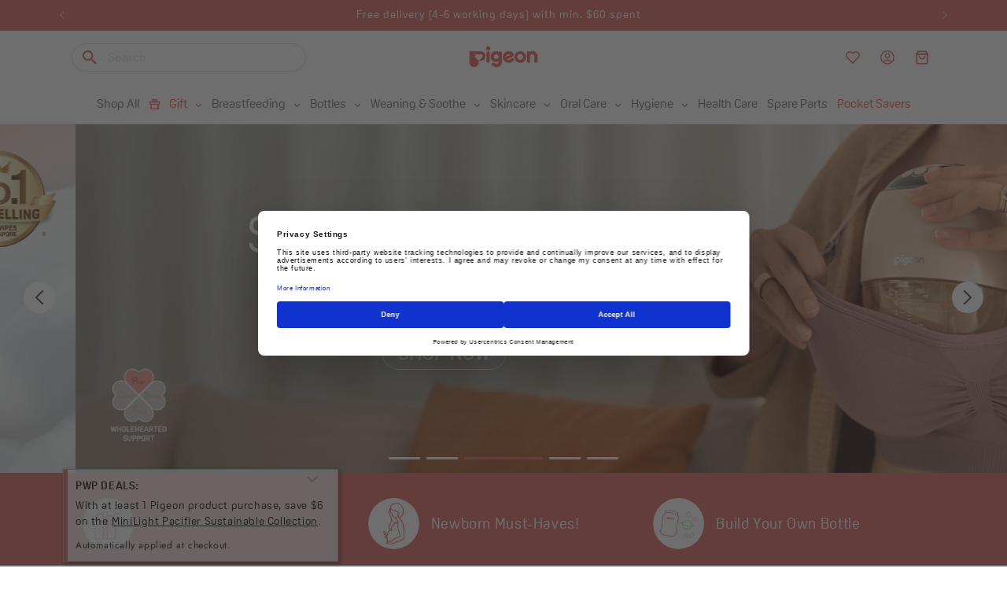

--- FILE ---
content_type: text/html; charset=utf-8
request_url: https://shop.pigeon.com.sg/collections/sale/
body_size: 94354
content:
<!doctype html>
<html class="js" lang="en">
  <head>
     <script src="https://code.jquery.com/jquery-3.6.4.min.js"></script>
     <script>

    function intervalFunction() {
        document.dispatchEvent(new CustomEvent('la:dn:collection:updated'));
    }
    const intervalId = setInterval(intervalFunction, 1000);
    setTimeout(() => {
        clearInterval(intervalId);
        console.log('Stopped after 20 seconds');
    }, 20000);
</script>
    <script> $(document).ready(function () {
      var targetOffset = $('.announcement-bar-section').offset().top;
      function toggleBodyClass() {
        var scrollPosition = $(window).scrollTop();
        if (scrollPosition > targetOffset) {
          $('body').addClass('scrolled');
        } else {
          $('body').removeClass('scrolled');
        }
      }
       
      toggleBodyClass();

      $(window).scroll(function () {
          var elementHeight = $("#limoniapps-discountninja-stickybar-wrapper").height();
      document.documentElement.style.setProperty('--limo-height', elementHeight + 'px');
        toggleBodyClass();
      });
      });
    </script>
    <meta charset="utf-8">
    <meta http-equiv="X-UA-Compatible" content="IE=edge">
    <meta name="viewport" content="width=device-width,initial-scale=1">
    <meta name="theme-color" content="">
    <link rel="canonical" href="https://shop.pigeon.com.sg/collections/sale"><link rel="icon" type="image/png" href="//shop.pigeon.com.sg/cdn/shop/files/pigeon_Brand_Favicon.webp?crop=center&height=32&v=1738310577&width=32"><link rel="preconnect" href="https://fonts.shopifycdn.com" crossorigin><title>
      Sale
 &ndash; Pigeon Singapore</title>

    
      <meta name="description" content="Discounted price on baby accessories, baby bottles feeding, star buys on natural botanical Skin care">
    

    

<meta property="og:site_name" content="Pigeon Singapore">
<meta property="og:url" content="https://shop.pigeon.com.sg/collections/sale">
<meta property="og:title" content="Sale">
<meta property="og:type" content="website">
<meta property="og:description" content="Discounted price on baby accessories, baby bottles feeding, star buys on natural botanical Skin care"><meta property="og:image" content="http://shop.pigeon.com.sg/cdn/shop/files/pigeon-logo-with-tagline-500x500_b4493c70-0a53-43ab-a689-566c1b5f05fd.png?v=1744339552">
  <meta property="og:image:secure_url" content="https://shop.pigeon.com.sg/cdn/shop/files/pigeon-logo-with-tagline-500x500_b4493c70-0a53-43ab-a689-566c1b5f05fd.png?v=1744339552">
  <meta property="og:image:width" content="500">
  <meta property="og:image:height" content="500"><meta name="twitter:card" content="summary_large_image">
<meta name="twitter:title" content="Sale">
<meta name="twitter:description" content="Discounted price on baby accessories, baby bottles feeding, star buys on natural botanical Skin care">

    
    <script
      id="usercentrics-cmp"
      src="https://web.cmp.usercentrics.eu/ui/loader.js"
      data-settings-id="KALBYptFi_ChWz"
      async
    ></script>
    
    <script>
      (function(w,d,s,l,i){w[l]=w[l]||[];w[l].push({'gtm.start':
      new Date().getTime(),event:'gtm.js'});var f=d.getElementsByTagName(s)[0],
      j=d.createElement(s),dl=l!='dataLayer'?'&l='+l:'';j.async=true;j.src=
      'https://www.googletagmanager.com/gtm.js?id='+i+dl;f.parentNode.insertBefore(j,f);
      })(window,document,'script','dataLayer','GTM-WCLRMWM');
    </script>
    
    <!-- Inject -->
    <!-- End Inject -->

    <script
      src="https://code.jquery.com/jquery-3.7.1.js"
      integrity="sha256-eKhayi8LEQwp4NKxN+CfCh+3qOVUtJn3QNZ0TciWLP4="
      crossorigin="anonymous"
    ></script>
    <script src="//shop.pigeon.com.sg/cdn/shop/t/4/assets/constants.js?v=132983761750457495441738309589" defer="defer"></script>
    <script src="//shop.pigeon.com.sg/cdn/shop/t/4/assets/pubsub.js?v=158357773527763999511738309589" defer="defer"></script>
    <script src="//shop.pigeon.com.sg/cdn/shop/t/4/assets/global.js?v=152862011079830610291738309589" defer="defer"></script>
    <script src="//shop.pigeon.com.sg/cdn/shop/t/4/assets/details-disclosure.js?v=13653116266235556501738309589" defer="defer"></script>
    <script src="//shop.pigeon.com.sg/cdn/shop/t/4/assets/details-modal.js?v=25581673532751508451738309589" defer="defer"></script>
    <script src="//shop.pigeon.com.sg/cdn/shop/t/4/assets/search-form.js?v=133129549252120666541738309589" defer="defer"></script>

    <link id="swiper-css" rel="stylesheet" href="//shop.pigeon.com.sg/cdn/shop/t/4/assets/swiper-11.css?v=53697816897217110571742306132">
    <script id="swiper-js" src="//shop.pigeon.com.sg/cdn/shop/t/4/assets/swiper-11.js?v=146922276935030407881742306151" defer="defer"></script><script id="pigeon-vwt-script" src="//shop.pigeon.com.sg/cdn/shop/t/4/assets/pigeon-vwt-script.js?v=169142813101687212951742887517" defer="defer"></script><script>window.performance && window.performance.mark && window.performance.mark('shopify.content_for_header.start');</script><meta name="google-site-verification" content="cNi4HNYICpIBzIKabVZoa1lYKtuvs1GLY_ck70xO-yk">
<meta id="shopify-digital-wallet" name="shopify-digital-wallet" content="/68186112158/digital_wallets/dialog">
<meta name="shopify-checkout-api-token" content="0ff7c8db540df8a85f72c80e4070122e">
<link rel="alternate" type="application/atom+xml" title="Feed" href="/collections/sale.atom" />
<link rel="next" href="/collections/sale?page=2">
<link rel="alternate" type="application/json+oembed" href="https://shop.pigeon.com.sg/collections/sale.oembed">
<script async="async" src="/checkouts/internal/preloads.js?locale=en-SG"></script>
<link rel="preconnect" href="https://shop.app" crossorigin="anonymous">
<script async="async" src="https://shop.app/checkouts/internal/preloads.js?locale=en-SG&shop_id=68186112158" crossorigin="anonymous"></script>
<script id="apple-pay-shop-capabilities" type="application/json">{"shopId":68186112158,"countryCode":"SG","currencyCode":"SGD","merchantCapabilities":["supports3DS"],"merchantId":"gid:\/\/shopify\/Shop\/68186112158","merchantName":"Pigeon Singapore","requiredBillingContactFields":["postalAddress","email","phone"],"requiredShippingContactFields":["postalAddress","email","phone"],"shippingType":"shipping","supportedNetworks":["visa","masterCard","amex"],"total":{"type":"pending","label":"Pigeon Singapore","amount":"1.00"},"shopifyPaymentsEnabled":true,"supportsSubscriptions":true}</script>
<script id="shopify-features" type="application/json">{"accessToken":"0ff7c8db540df8a85f72c80e4070122e","betas":["rich-media-storefront-analytics"],"domain":"shop.pigeon.com.sg","predictiveSearch":true,"shopId":68186112158,"locale":"en"}</script>
<script>var Shopify = Shopify || {};
Shopify.shop = "hkguix-ai.myshopify.com";
Shopify.locale = "en";
Shopify.currency = {"active":"SGD","rate":"1.0"};
Shopify.country = "SG";
Shopify.theme = {"name":"Pigeon (Trade Theme)","id":143166177438,"schema_name":"Trade","schema_version":"15.2.0","theme_store_id":2699,"role":"main"};
Shopify.theme.handle = "null";
Shopify.theme.style = {"id":null,"handle":null};
Shopify.cdnHost = "shop.pigeon.com.sg/cdn";
Shopify.routes = Shopify.routes || {};
Shopify.routes.root = "/";</script>
<script type="module">!function(o){(o.Shopify=o.Shopify||{}).modules=!0}(window);</script>
<script>!function(o){function n(){var o=[];function n(){o.push(Array.prototype.slice.apply(arguments))}return n.q=o,n}var t=o.Shopify=o.Shopify||{};t.loadFeatures=n(),t.autoloadFeatures=n()}(window);</script>
<script>
  window.ShopifyPay = window.ShopifyPay || {};
  window.ShopifyPay.apiHost = "shop.app\/pay";
  window.ShopifyPay.redirectState = null;
</script>
<script id="shop-js-analytics" type="application/json">{"pageType":"collection"}</script>
<script defer="defer" async type="module" src="//shop.pigeon.com.sg/cdn/shopifycloud/shop-js/modules/v2/client.init-shop-cart-sync_CGREiBkR.en.esm.js"></script>
<script defer="defer" async type="module" src="//shop.pigeon.com.sg/cdn/shopifycloud/shop-js/modules/v2/chunk.common_Bt2Up4BP.esm.js"></script>
<script type="module">
  await import("//shop.pigeon.com.sg/cdn/shopifycloud/shop-js/modules/v2/client.init-shop-cart-sync_CGREiBkR.en.esm.js");
await import("//shop.pigeon.com.sg/cdn/shopifycloud/shop-js/modules/v2/chunk.common_Bt2Up4BP.esm.js");

  window.Shopify.SignInWithShop?.initShopCartSync?.({"fedCMEnabled":true,"windoidEnabled":true});

</script>
<script>
  window.Shopify = window.Shopify || {};
  if (!window.Shopify.featureAssets) window.Shopify.featureAssets = {};
  window.Shopify.featureAssets['shop-js'] = {"shop-cart-sync":["modules/v2/client.shop-cart-sync_CQNAmp__.en.esm.js","modules/v2/chunk.common_Bt2Up4BP.esm.js"],"init-windoid":["modules/v2/client.init-windoid_BMafEeJe.en.esm.js","modules/v2/chunk.common_Bt2Up4BP.esm.js"],"shop-cash-offers":["modules/v2/client.shop-cash-offers_3d66YIS3.en.esm.js","modules/v2/chunk.common_Bt2Up4BP.esm.js","modules/v2/chunk.modal_Dk0o9ppo.esm.js"],"init-fed-cm":["modules/v2/client.init-fed-cm_B-WG4sqw.en.esm.js","modules/v2/chunk.common_Bt2Up4BP.esm.js"],"shop-toast-manager":["modules/v2/client.shop-toast-manager_DhuhblEJ.en.esm.js","modules/v2/chunk.common_Bt2Up4BP.esm.js"],"shop-button":["modules/v2/client.shop-button_B5xLHL5j.en.esm.js","modules/v2/chunk.common_Bt2Up4BP.esm.js"],"avatar":["modules/v2/client.avatar_BTnouDA3.en.esm.js"],"init-shop-email-lookup-coordinator":["modules/v2/client.init-shop-email-lookup-coordinator_hqFayTDE.en.esm.js","modules/v2/chunk.common_Bt2Up4BP.esm.js"],"init-shop-cart-sync":["modules/v2/client.init-shop-cart-sync_CGREiBkR.en.esm.js","modules/v2/chunk.common_Bt2Up4BP.esm.js"],"shop-login-button":["modules/v2/client.shop-login-button_g5QkWrqe.en.esm.js","modules/v2/chunk.common_Bt2Up4BP.esm.js","modules/v2/chunk.modal_Dk0o9ppo.esm.js"],"pay-button":["modules/v2/client.pay-button_Cuf0bNvL.en.esm.js","modules/v2/chunk.common_Bt2Up4BP.esm.js"],"init-shop-for-new-customer-accounts":["modules/v2/client.init-shop-for-new-customer-accounts_Bxwhl6__.en.esm.js","modules/v2/client.shop-login-button_g5QkWrqe.en.esm.js","modules/v2/chunk.common_Bt2Up4BP.esm.js","modules/v2/chunk.modal_Dk0o9ppo.esm.js"],"init-customer-accounts-sign-up":["modules/v2/client.init-customer-accounts-sign-up_al3d1WE3.en.esm.js","modules/v2/client.shop-login-button_g5QkWrqe.en.esm.js","modules/v2/chunk.common_Bt2Up4BP.esm.js","modules/v2/chunk.modal_Dk0o9ppo.esm.js"],"shop-follow-button":["modules/v2/client.shop-follow-button_B9MutJJO.en.esm.js","modules/v2/chunk.common_Bt2Up4BP.esm.js","modules/v2/chunk.modal_Dk0o9ppo.esm.js"],"checkout-modal":["modules/v2/client.checkout-modal_OBPaeP-J.en.esm.js","modules/v2/chunk.common_Bt2Up4BP.esm.js","modules/v2/chunk.modal_Dk0o9ppo.esm.js"],"init-customer-accounts":["modules/v2/client.init-customer-accounts_Brxa5h1K.en.esm.js","modules/v2/client.shop-login-button_g5QkWrqe.en.esm.js","modules/v2/chunk.common_Bt2Up4BP.esm.js","modules/v2/chunk.modal_Dk0o9ppo.esm.js"],"lead-capture":["modules/v2/client.lead-capture_BBBv1Qpe.en.esm.js","modules/v2/chunk.common_Bt2Up4BP.esm.js","modules/v2/chunk.modal_Dk0o9ppo.esm.js"],"shop-login":["modules/v2/client.shop-login_DoNRI_y4.en.esm.js","modules/v2/chunk.common_Bt2Up4BP.esm.js","modules/v2/chunk.modal_Dk0o9ppo.esm.js"],"payment-terms":["modules/v2/client.payment-terms_BlOJedZ2.en.esm.js","modules/v2/chunk.common_Bt2Up4BP.esm.js","modules/v2/chunk.modal_Dk0o9ppo.esm.js"]};
</script>
<script>(function() {
  var isLoaded = false;
  function asyncLoad() {
    if (isLoaded) return;
    isLoaded = true;
    var urls = ["https:\/\/chimpstatic.com\/mcjs-connected\/js\/users\/65419ff0ecd4a5900f98a356b\/5492a73491e1c1d815d2c9d95.js?shop=hkguix-ai.myshopify.com","https:\/\/wisepops.net\/loader.js?v=3\u0026h=iAAYUpwtsd\u0026shop=hkguix-ai.myshopify.com"];
    for (var i = 0; i < urls.length; i++) {
      var s = document.createElement('script');
      s.type = 'text/javascript';
      s.async = true;
      s.src = urls[i];
      var x = document.getElementsByTagName('script')[0];
      x.parentNode.insertBefore(s, x);
    }
  };
  if(window.attachEvent) {
    window.attachEvent('onload', asyncLoad);
  } else {
    window.addEventListener('load', asyncLoad, false);
  }
})();</script>
<script id="__st">var __st={"a":68186112158,"offset":28800,"reqid":"5a290104-a355-4a9e-b360-5cd1fcc66284-1762823376","pageurl":"shop.pigeon.com.sg\/collections\/sale","u":"6acda6b34678","p":"collection","rtyp":"collection","rid":319530205342};</script>
<script>window.ShopifyPaypalV4VisibilityTracking = true;</script>
<script id="captcha-bootstrap">!function(){'use strict';const t='contact',e='account',n='new_comment',o=[[t,t],['blogs',n],['comments',n],[t,'customer']],c=[[e,'customer_login'],[e,'guest_login'],[e,'recover_customer_password'],[e,'create_customer']],r=t=>t.map((([t,e])=>`form[action*='/${t}']:not([data-nocaptcha='true']) input[name='form_type'][value='${e}']`)).join(','),a=t=>()=>t?[...document.querySelectorAll(t)].map((t=>t.form)):[];function s(){const t=[...o],e=r(t);return a(e)}const i='password',u='form_key',d=['recaptcha-v3-token','g-recaptcha-response','h-captcha-response',i],f=()=>{try{return window.sessionStorage}catch{return}},m='__shopify_v',_=t=>t.elements[u];function p(t,e,n=!1){try{const o=window.sessionStorage,c=JSON.parse(o.getItem(e)),{data:r}=function(t){const{data:e,action:n}=t;return t[m]||n?{data:e,action:n}:{data:t,action:n}}(c);for(const[e,n]of Object.entries(r))t.elements[e]&&(t.elements[e].value=n);n&&o.removeItem(e)}catch(o){console.error('form repopulation failed',{error:o})}}const l='form_type',E='cptcha';function T(t){t.dataset[E]=!0}const w=window,h=w.document,L='Shopify',v='ce_forms',y='captcha';let A=!1;((t,e)=>{const n=(g='f06e6c50-85a8-45c8-87d0-21a2b65856fe',I='https://cdn.shopify.com/shopifycloud/storefront-forms-hcaptcha/ce_storefront_forms_captcha_hcaptcha.v1.5.2.iife.js',D={infoText:'Protected by hCaptcha',privacyText:'Privacy',termsText:'Terms'},(t,e,n)=>{const o=w[L][v],c=o.bindForm;if(c)return c(t,g,e,D).then(n);var r;o.q.push([[t,g,e,D],n]),r=I,A||(h.body.append(Object.assign(h.createElement('script'),{id:'captcha-provider',async:!0,src:r})),A=!0)});var g,I,D;w[L]=w[L]||{},w[L][v]=w[L][v]||{},w[L][v].q=[],w[L][y]=w[L][y]||{},w[L][y].protect=function(t,e){n(t,void 0,e),T(t)},Object.freeze(w[L][y]),function(t,e,n,w,h,L){const[v,y,A,g]=function(t,e,n){const i=e?o:[],u=t?c:[],d=[...i,...u],f=r(d),m=r(i),_=r(d.filter((([t,e])=>n.includes(e))));return[a(f),a(m),a(_),s()]}(w,h,L),I=t=>{const e=t.target;return e instanceof HTMLFormElement?e:e&&e.form},D=t=>v().includes(t);t.addEventListener('submit',(t=>{const e=I(t);if(!e)return;const n=D(e)&&!e.dataset.hcaptchaBound&&!e.dataset.recaptchaBound,o=_(e),c=g().includes(e)&&(!o||!o.value);(n||c)&&t.preventDefault(),c&&!n&&(function(t){try{if(!f())return;!function(t){const e=f();if(!e)return;const n=_(t);if(!n)return;const o=n.value;o&&e.removeItem(o)}(t);const e=Array.from(Array(32),(()=>Math.random().toString(36)[2])).join('');!function(t,e){_(t)||t.append(Object.assign(document.createElement('input'),{type:'hidden',name:u})),t.elements[u].value=e}(t,e),function(t,e){const n=f();if(!n)return;const o=[...t.querySelectorAll(`input[type='${i}']`)].map((({name:t})=>t)),c=[...d,...o],r={};for(const[a,s]of new FormData(t).entries())c.includes(a)||(r[a]=s);n.setItem(e,JSON.stringify({[m]:1,action:t.action,data:r}))}(t,e)}catch(e){console.error('failed to persist form',e)}}(e),e.submit())}));const S=(t,e)=>{t&&!t.dataset[E]&&(n(t,e.some((e=>e===t))),T(t))};for(const o of['focusin','change'])t.addEventListener(o,(t=>{const e=I(t);D(e)&&S(e,y())}));const B=e.get('form_key'),M=e.get(l),P=B&&M;t.addEventListener('DOMContentLoaded',(()=>{const t=y();if(P)for(const e of t)e.elements[l].value===M&&p(e,B);[...new Set([...A(),...v().filter((t=>'true'===t.dataset.shopifyCaptcha))])].forEach((e=>S(e,t)))}))}(h,new URLSearchParams(w.location.search),n,t,e,['guest_login'])})(!0,!0)}();</script>
<script integrity="sha256-52AcMU7V7pcBOXWImdc/TAGTFKeNjmkeM1Pvks/DTgc=" data-source-attribution="shopify.loadfeatures" defer="defer" src="//shop.pigeon.com.sg/cdn/shopifycloud/storefront/assets/storefront/load_feature-81c60534.js" crossorigin="anonymous"></script>
<script crossorigin="anonymous" defer="defer" src="//shop.pigeon.com.sg/cdn/shopifycloud/storefront/assets/shopify_pay/storefront-65b4c6d7.js?v=20250812"></script>
<script data-source-attribution="shopify.dynamic_checkout.dynamic.init">var Shopify=Shopify||{};Shopify.PaymentButton=Shopify.PaymentButton||{isStorefrontPortableWallets:!0,init:function(){window.Shopify.PaymentButton.init=function(){};var t=document.createElement("script");t.src="https://shop.pigeon.com.sg/cdn/shopifycloud/portable-wallets/latest/portable-wallets.en.js",t.type="module",document.head.appendChild(t)}};
</script>
<script data-source-attribution="shopify.dynamic_checkout.buyer_consent">
  function portableWalletsHideBuyerConsent(e){var t=document.getElementById("shopify-buyer-consent"),n=document.getElementById("shopify-subscription-policy-button");t&&n&&(t.classList.add("hidden"),t.setAttribute("aria-hidden","true"),n.removeEventListener("click",e))}function portableWalletsShowBuyerConsent(e){var t=document.getElementById("shopify-buyer-consent"),n=document.getElementById("shopify-subscription-policy-button");t&&n&&(t.classList.remove("hidden"),t.removeAttribute("aria-hidden"),n.addEventListener("click",e))}window.Shopify?.PaymentButton&&(window.Shopify.PaymentButton.hideBuyerConsent=portableWalletsHideBuyerConsent,window.Shopify.PaymentButton.showBuyerConsent=portableWalletsShowBuyerConsent);
</script>
<script data-source-attribution="shopify.dynamic_checkout.cart.bootstrap">document.addEventListener("DOMContentLoaded",(function(){function t(){return document.querySelector("shopify-accelerated-checkout-cart, shopify-accelerated-checkout")}if(t())Shopify.PaymentButton.init();else{new MutationObserver((function(e,n){t()&&(Shopify.PaymentButton.init(),n.disconnect())})).observe(document.body,{childList:!0,subtree:!0})}}));
</script>
<link id="shopify-accelerated-checkout-styles" rel="stylesheet" media="screen" href="https://shop.pigeon.com.sg/cdn/shopifycloud/portable-wallets/latest/accelerated-checkout-backwards-compat.css" crossorigin="anonymous">
<style id="shopify-accelerated-checkout-cart">
        #shopify-buyer-consent {
  margin-top: 1em;
  display: inline-block;
  width: 100%;
}

#shopify-buyer-consent.hidden {
  display: none;
}

#shopify-subscription-policy-button {
  background: none;
  border: none;
  padding: 0;
  text-decoration: underline;
  font-size: inherit;
  cursor: pointer;
}

#shopify-subscription-policy-button::before {
  box-shadow: none;
}

      </style>
<link rel="stylesheet" media="screen" href="//shop.pigeon.com.sg/cdn/shop/t/4/compiled_assets/styles.css?4776">
<script id="sections-script" data-sections="header" defer="defer" src="//shop.pigeon.com.sg/cdn/shop/t/4/compiled_assets/scripts.js?4776"></script>
<script>window.performance && window.performance.mark && window.performance.mark('shopify.content_for_header.end');</script>


    <style data-shopify>
      @font-face {
  font-family: Jost;
  font-weight: 400;
  font-style: normal;
  font-display: swap;
  src: url("//shop.pigeon.com.sg/cdn/fonts/jost/jost_n4.d47a1b6347ce4a4c9f437608011273009d91f2b7.woff2") format("woff2"),
       url("//shop.pigeon.com.sg/cdn/fonts/jost/jost_n4.791c46290e672b3f85c3d1c651ef2efa3819eadd.woff") format("woff");
}

      @font-face {
  font-family: Jost;
  font-weight: 700;
  font-style: normal;
  font-display: swap;
  src: url("//shop.pigeon.com.sg/cdn/fonts/jost/jost_n7.921dc18c13fa0b0c94c5e2517ffe06139c3615a3.woff2") format("woff2"),
       url("//shop.pigeon.com.sg/cdn/fonts/jost/jost_n7.cbfc16c98c1e195f46c536e775e4e959c5f2f22b.woff") format("woff");
}

      @font-face {
  font-family: Jost;
  font-weight: 400;
  font-style: italic;
  font-display: swap;
  src: url("//shop.pigeon.com.sg/cdn/fonts/jost/jost_i4.b690098389649750ada222b9763d55796c5283a5.woff2") format("woff2"),
       url("//shop.pigeon.com.sg/cdn/fonts/jost/jost_i4.fd766415a47e50b9e391ae7ec04e2ae25e7e28b0.woff") format("woff");
}

      @font-face {
  font-family: Jost;
  font-weight: 700;
  font-style: italic;
  font-display: swap;
  src: url("//shop.pigeon.com.sg/cdn/fonts/jost/jost_i7.d8201b854e41e19d7ed9b1a31fe4fe71deea6d3f.woff2") format("woff2"),
       url("//shop.pigeon.com.sg/cdn/fonts/jost/jost_i7.eae515c34e26b6c853efddc3fc0c552e0de63757.woff") format("woff");
}

      @font-face {
  font-family: "DM Sans";
  font-weight: 500;
  font-style: normal;
  font-display: swap;
  src: url("//shop.pigeon.com.sg/cdn/fonts/dm_sans/dmsans_n5.8a0f1984c77eb7186ceb87c4da2173ff65eb012e.woff2") format("woff2"),
       url("//shop.pigeon.com.sg/cdn/fonts/dm_sans/dmsans_n5.9ad2e755a89e15b3d6c53259daad5fc9609888e6.woff") format("woff");
}


      
        :root,
        .color-scheme-1 {
          --color-background: 244,244,244;
        
          --gradient-background: #f4f4f4;
        

        

        --color-foreground: 43,44,45;
        --color-background-contrast: 180,180,180;
        --color-shadow: 0,17,40;
        --color-button: 183,172,162;
        --color-button-text: 38,38,38;
        --color-secondary-button: 244,244,244;
        --color-secondary-button-text: 0,17,40;
        --color-link: 0,17,40;
        --color-badge-foreground: 43,44,45;
        --color-badge-background: 244,244,244;
        --color-badge-border: 43,44,45;
        --payment-terms-background-color: rgb(244 244 244);
      }
      
        
        .color-scheme-2 {
          --color-background: 255,255,255;
        
          --gradient-background: #ffffff;
        

        

        --color-foreground: 110,105,105;
        --color-background-contrast: 191,191,191;
        --color-shadow: 0,17,40;
        --color-button: 121,112,104;
        --color-button-text: 255,255,255;
        --color-secondary-button: 255,255,255;
        --color-secondary-button-text: 121,117,114;
        --color-link: 121,117,114;
        --color-badge-foreground: 110,105,105;
        --color-badge-background: 255,255,255;
        --color-badge-border: 110,105,105;
        --payment-terms-background-color: rgb(255 255 255);
      }
      
        
        .color-scheme-3 {
          --color-background: 194,183,172;
        
          --gradient-background: #c2b7ac;
        

        

        --color-foreground: 38,38,38;
        --color-background-contrast: 137,119,101;
        --color-shadow: 0,17,40;
        --color-button: 253,253,253;
        --color-button-text: 38,38,38;
        --color-secondary-button: 194,183,172;
        --color-secondary-button-text: 84,72,60;
        --color-link: 84,72,60;
        --color-badge-foreground: 38,38,38;
        --color-badge-background: 194,183,172;
        --color-badge-border: 38,38,38;
        --payment-terms-background-color: rgb(194 183 172);
      }
      
        
        .color-scheme-4 {
          --color-background: 28,34,40;
        
          --gradient-background: #1c2228;
        

        

        --color-foreground: 255,255,255;
        --color-background-contrast: 39,47,55;
        --color-shadow: 0,17,40;
        --color-button: 255,255,255;
        --color-button-text: 0,17,40;
        --color-secondary-button: 28,34,40;
        --color-secondary-button-text: 255,255,255;
        --color-link: 255,255,255;
        --color-badge-foreground: 255,255,255;
        --color-badge-background: 28,34,40;
        --color-badge-border: 255,255,255;
        --payment-terms-background-color: rgb(28 34 40);
      }
      
        
        .color-scheme-5 {
          --color-background: 50,56,65;
        
          --gradient-background: #323841;
        

        

        --color-foreground: 255,255,255;
        --color-background-contrast: 61,68,79;
        --color-shadow: 0,17,40;
        --color-button: 183,172,162;
        --color-button-text: 38,38,38;
        --color-secondary-button: 50,56,65;
        --color-secondary-button-text: 255,255,255;
        --color-link: 255,255,255;
        --color-badge-foreground: 255,255,255;
        --color-badge-background: 50,56,65;
        --color-badge-border: 255,255,255;
        --payment-terms-background-color: rgb(50 56 65);
      }
      
        
        .color-scheme-c9f5fd56-897a-40c3-a81b-4d68aa02cbf3 {
          --color-background: 217,94,86;
        
          --gradient-background: #d95e56;
        

        

        --color-foreground: 255,255,255;
        --color-background-contrast: 143,39,32;
        --color-shadow: 0,17,40;
        --color-button: 183,172,162;
        --color-button-text: 38,38,38;
        --color-secondary-button: 217,94,86;
        --color-secondary-button-text: 0,17,40;
        --color-link: 0,17,40;
        --color-badge-foreground: 255,255,255;
        --color-badge-background: 217,94,86;
        --color-badge-border: 255,255,255;
        --payment-terms-background-color: rgb(217 94 86);
      }
      
        
        .color-scheme-8361e1a0-5786-45e4-97f8-06ee8d5b154c {
          --color-background: 255,255,255;
        
          --gradient-background: #ffffff;
        

        

        --color-foreground: 217,94,86;
        --color-background-contrast: 191,191,191;
        --color-shadow: 0,17,40;
        --color-button: 183,172,162;
        --color-button-text: 38,38,38;
        --color-secondary-button: 255,255,255;
        --color-secondary-button-text: 0,17,40;
        --color-link: 0,17,40;
        --color-badge-foreground: 217,94,86;
        --color-badge-background: 255,255,255;
        --color-badge-border: 217,94,86;
        --payment-terms-background-color: rgb(255 255 255);
      }
      
        
        .color-scheme-4890eca7-53af-4aad-b63c-007f10ea1413 {
          --color-background: 244,244,244;
        
          --gradient-background: #f4f4f4;
        

        

        --color-foreground: 110,105,105;
        --color-background-contrast: 180,180,180;
        --color-shadow: 0,0,0;
        --color-button: 217,94,86;
        --color-button-text: 217,94,86;
        --color-secondary-button: 244,244,244;
        --color-secondary-button-text: 217,94,86;
        --color-link: 217,94,86;
        --color-badge-foreground: 110,105,105;
        --color-badge-background: 244,244,244;
        --color-badge-border: 110,105,105;
        --payment-terms-background-color: rgb(244 244 244);
      }
      
        
        .color-scheme-68cc0fc2-c0c1-4f8b-8d0d-b782f8dedfac {
          --color-background: 250,241,227;
        
          --gradient-background: #faf1e3;
        

        

        --color-foreground: 0,117,67;
        --color-background-contrast: 231,187,119;
        --color-shadow: 0,0,0;
        --color-button: 0,117,67;
        --color-button-text: 255,255,255;
        --color-secondary-button: 250,241,227;
        --color-secondary-button-text: 0,117,67;
        --color-link: 0,117,67;
        --color-badge-foreground: 0,117,67;
        --color-badge-background: 250,241,227;
        --color-badge-border: 0,117,67;
        --payment-terms-background-color: rgb(250 241 227);
      }
      
        
        .color-scheme-7df7f729-ba67-4e78-a4a0-025bb3e6988b {
          --color-background: 0,0,0;
        
          --gradient-background: rgba(0,0,0,0);
        

        

        --color-foreground: 43,44,45;
        --color-background-contrast: 128,128,128;
        --color-shadow: 0,17,40;
        --color-button: 183,172,162;
        --color-button-text: 38,38,38;
        --color-secondary-button: 0,0,0;
        --color-secondary-button-text: 0,17,40;
        --color-link: 0,17,40;
        --color-badge-foreground: 43,44,45;
        --color-badge-background: 0,0,0;
        --color-badge-border: 43,44,45;
        --payment-terms-background-color: rgb(0 0 0);
      }
      
        
        .color-scheme-4d80231f-cabd-4303-a41a-4c17f1e6b8f1 {
          --color-background: 255,255,255;
        
          --gradient-background: #ffffff;
        

        

        --color-foreground: 110,105,105;
        --color-background-contrast: 191,191,191;
        --color-shadow: 0,0,0;
        --color-button: 230,85,80;
        --color-button-text: 230,85,80;
        --color-secondary-button: 255,255,255;
        --color-secondary-button-text: 230,85,80;
        --color-link: 230,85,80;
        --color-badge-foreground: 110,105,105;
        --color-badge-background: 255,255,255;
        --color-badge-border: 110,105,105;
        --payment-terms-background-color: rgb(255 255 255);
      }
      
        
        .color-scheme-8df7c42e-6db6-428c-bbfb-7547061a858f {
          --color-background: 244,244,244;
        
          --gradient-background: #f4f4f4;
        

        

        --color-foreground: 230,85,80;
        --color-background-contrast: 180,180,180;
        --color-shadow: 0,0,0;
        --color-button: 0,0,0;
        --color-button-text: 230,85,80;
        --color-secondary-button: 244,244,244;
        --color-secondary-button-text: 230,85,80;
        --color-link: 230,85,80;
        --color-badge-foreground: 230,85,80;
        --color-badge-background: 244,244,244;
        --color-badge-border: 230,85,80;
        --payment-terms-background-color: rgb(244 244 244);
      }
      
        
        .color-scheme-b0a23dbb-f11c-436e-a285-12655236d637 {
          --color-background: 6,147,227;
        
          --gradient-background: #0693e3;
        

        

        --color-foreground: 255,255,255;
        --color-background-contrast: 3,67,103;
        --color-shadow: 0,17,40;
        --color-button: 183,172,162;
        --color-button-text: 38,38,38;
        --color-secondary-button: 6,147,227;
        --color-secondary-button-text: 0,17,40;
        --color-link: 0,17,40;
        --color-badge-foreground: 255,255,255;
        --color-badge-background: 6,147,227;
        --color-badge-border: 255,255,255;
        --payment-terms-background-color: rgb(6 147 227);
      }
      

      body, .color-scheme-1, .color-scheme-2, .color-scheme-3, .color-scheme-4, .color-scheme-5, .color-scheme-c9f5fd56-897a-40c3-a81b-4d68aa02cbf3, .color-scheme-8361e1a0-5786-45e4-97f8-06ee8d5b154c, .color-scheme-4890eca7-53af-4aad-b63c-007f10ea1413, .color-scheme-68cc0fc2-c0c1-4f8b-8d0d-b782f8dedfac, .color-scheme-7df7f729-ba67-4e78-a4a0-025bb3e6988b, .color-scheme-4d80231f-cabd-4303-a41a-4c17f1e6b8f1, .color-scheme-8df7c42e-6db6-428c-bbfb-7547061a858f, .color-scheme-b0a23dbb-f11c-436e-a285-12655236d637 {
        color: rgba(var(--color-foreground), 0.75);
        background-color: rgb(var(--color-background));
      }

      :root {
        --font-body-family: Jost, sans-serif;
        --font-body-style: normal;
        --font-body-weight: 400;
        --font-body-weight-bold: 700;

        --font-heading-family: "DM Sans", sans-serif;
        --font-heading-style: normal;
        --font-heading-weight: 500;

        --font-body-scale: 1.0;
        --font-heading-scale: 1.05;

        --media-padding: px;
        --media-border-opacity: 0.05;
        --media-border-width: 1px;
        --media-radius: 8px;
        --media-shadow-opacity: 0.0;
        --media-shadow-horizontal-offset: 0px;
        --media-shadow-vertical-offset: 4px;
        --media-shadow-blur-radius: 5px;
        --media-shadow-visible: 0;

        --page-width: 120rem;
        --page-width-margin: 0rem;

        --product-card-image-padding: 1.2rem;
        --product-card-corner-radius: 0.8rem;
        --product-card-text-alignment: left;
        --product-card-border-width: 0.0rem;
        --product-card-border-opacity: 0.1;
        --product-card-shadow-opacity: 0.0;
        --product-card-shadow-visible: 0;
        --product-card-shadow-horizontal-offset: 0.0rem;
        --product-card-shadow-vertical-offset: 0.4rem;
        --product-card-shadow-blur-radius: 0.5rem;

        --collection-card-image-padding: 0.0rem;
        --collection-card-corner-radius: 0.8rem;
        --collection-card-text-alignment: left;
        --collection-card-border-width: 0.0rem;
        --collection-card-border-opacity: 0.1;
        --collection-card-shadow-opacity: 0.0;
        --collection-card-shadow-visible: 0;
        --collection-card-shadow-horizontal-offset: 0.0rem;
        --collection-card-shadow-vertical-offset: 0.4rem;
        --collection-card-shadow-blur-radius: 0.5rem;

        --blog-card-image-padding: 0.0rem;
        --blog-card-corner-radius: 0.8rem;
        --blog-card-text-alignment: left;
        --blog-card-border-width: 0.0rem;
        --blog-card-border-opacity: 0.1;
        --blog-card-shadow-opacity: 0.0;
        --blog-card-shadow-visible: 0;
        --blog-card-shadow-horizontal-offset: 0.0rem;
        --blog-card-shadow-vertical-offset: 0.4rem;
        --blog-card-shadow-blur-radius: 0.5rem;

        --badge-corner-radius: 4.0rem;

        --popup-border-width: 1px;
        --popup-border-opacity: 0.1;
        --popup-corner-radius: 8px;
        --popup-shadow-opacity: 0.05;
        --popup-shadow-horizontal-offset: 0px;
        --popup-shadow-vertical-offset: 4px;
        --popup-shadow-blur-radius: 5px;

        --drawer-border-width: 1px;
        --drawer-border-opacity: 0.1;
        --drawer-shadow-opacity: 0.0;
        --drawer-shadow-horizontal-offset: 0px;
        --drawer-shadow-vertical-offset: 4px;
        --drawer-shadow-blur-radius: 5px;

        --spacing-sections-desktop: 0px;
        --spacing-sections-mobile: 0px;

        --grid-desktop-vertical-spacing: 12px;
        --grid-desktop-horizontal-spacing: 12px;
        --grid-mobile-vertical-spacing: 6px;
        --grid-mobile-horizontal-spacing: 6px;

        --text-boxes-border-opacity: 0.1;
        --text-boxes-border-width: 0px;
        --text-boxes-radius: 8px;
        --text-boxes-shadow-opacity: 0.0;
        --text-boxes-shadow-visible: 0;
        --text-boxes-shadow-horizontal-offset: 0px;
        --text-boxes-shadow-vertical-offset: 4px;
        --text-boxes-shadow-blur-radius: 5px;

        --buttons-radius: 6px;
        --buttons-radius-outset: 7px;
        --buttons-border-width: 1px;
        --buttons-border-opacity: 1.0;
        --buttons-shadow-opacity: 0.0;
        --buttons-shadow-visible: 0;
        --buttons-shadow-horizontal-offset: 0px;
        --buttons-shadow-vertical-offset: 4px;
        --buttons-shadow-blur-radius: 5px;
        --buttons-border-offset: 0.3px;

        --inputs-radius: 6px;
        --inputs-border-width: 1px;
        --inputs-border-opacity: 0.55;
        --inputs-shadow-opacity: 0.0;
        --inputs-shadow-horizontal-offset: 0px;
        --inputs-margin-offset: 0px;
        --inputs-shadow-vertical-offset: 4px;
        --inputs-shadow-blur-radius: 5px;
        --inputs-radius-outset: 7px;

        --variant-pills-radius: 40px;
        --variant-pills-border-width: 1px;
        --variant-pills-border-opacity: 0.55;
        --variant-pills-shadow-opacity: 0.0;
        --variant-pills-shadow-horizontal-offset: 0px;
        --variant-pills-shadow-vertical-offset: 4px;
        --variant-pills-shadow-blur-radius: 5px;
      }

      *,
      *::before,
      *::after {
        box-sizing: inherit;
      }

      html {
        box-sizing: border-box;
        font-size: calc(var(--font-body-scale) * 62.5%);
        height: 100%;
      }

      body {
        display: grid;
        grid-template-rows: auto auto 1fr auto;
        grid-template-columns: 100%;
        min-height: 100%;
        margin: 0;
        font-size: 1.5rem;
        letter-spacing: 0.06rem;
        line-height: calc(1 + 0.8 / var(--font-body-scale));
        font-family: var(--font-body-family);
        font-style: var(--font-body-style);
        font-weight: var(--font-body-weight);
      }

      @media screen and (min-width: 750px) {
        body {
          font-size: 1.6rem;
        }
      }
    </style>

    <link href="//shop.pigeon.com.sg/cdn/shop/t/4/assets/base.css?v=81562838892759145591758094391" rel="stylesheet" type="text/css" media="all" />
    <link href="//shop.pigeon.com.sg/cdn/shop/t/4/assets/pigeon-styles.css?v=54922733056335117461757998731" rel="stylesheet" type="text/css" media="all" />
    <link rel="stylesheet" href="//shop.pigeon.com.sg/cdn/shop/t/4/assets/component-cart-items.css?v=123238115697927560811738309589" media="print" onload="this.media='all'"><link href="//shop.pigeon.com.sg/cdn/shop/t/4/assets/component-cart-drawer.css?v=112801333748515159671738309589" rel="stylesheet" type="text/css" media="all" />
      <link href="//shop.pigeon.com.sg/cdn/shop/t/4/assets/component-cart.css?v=164708765130180853531738309589" rel="stylesheet" type="text/css" media="all" />
      <link href="//shop.pigeon.com.sg/cdn/shop/t/4/assets/component-totals.css?v=15906652033866631521738309589" rel="stylesheet" type="text/css" media="all" />
      <link href="//shop.pigeon.com.sg/cdn/shop/t/4/assets/component-price.css?v=70172745017360139101738309589" rel="stylesheet" type="text/css" media="all" />
      <link href="//shop.pigeon.com.sg/cdn/shop/t/4/assets/component-discounts.css?v=152760482443307489271738309589" rel="stylesheet" type="text/css" media="all" />

      <link rel="preload" as="font" href="//shop.pigeon.com.sg/cdn/fonts/jost/jost_n4.d47a1b6347ce4a4c9f437608011273009d91f2b7.woff2" type="font/woff2" crossorigin>
      

      <link rel="preload" as="font" href="//shop.pigeon.com.sg/cdn/fonts/dm_sans/dmsans_n5.8a0f1984c77eb7186ceb87c4da2173ff65eb012e.woff2" type="font/woff2" crossorigin>
      
<link
        rel="stylesheet"
        href="//shop.pigeon.com.sg/cdn/shop/t/4/assets/component-predictive-search.css?v=118923337488134913561738309589"
        media="print"
        onload="this.media='all'"
      ><script>
      if (Shopify.designMode) {
        document.documentElement.classList.add('shopify-design-mode');
      }
    </script>
  <!-- BEGIN app block: shopify://apps/smart-product-filter-search/blocks/app-embed/5cc1944c-3014-4a2a-af40-7d65abc0ef73 --><style>.spf-filter-loading #gf-products>*,.spf-filter-loading [data-globo-filter-items]>*{visibility:hidden;opacity:0}#gf-products{display:-ms-flexbox;margin-right:-15px;margin-left:-15px;padding:0;margin-bottom:0;min-width:100%;width:auto;z-index:1;position:relative;display:-webkit-box;display:flex;justify-content:left;-ms-flex-wrap:wrap;flex-wrap:wrap;height:auto!important}.gf-block-title-skeleton span{width:100%;height:12px;display:block;border-radius:5px;background:#f6f6f7}.gf-top_one .gf-block-title-skeleton span{height:22px;border-radius:2px;min-width:100px}.gf-block-title-skeleton h3::after,.gf-top_one .gf-block-content.gf-block-skeleton{display:none!important}#gf-tree .gf-label.gf-label-skeleton{height:8px;display:block;border-radius:3px!important;background:#f6f6f7}.gf-label-width-75{max-width:75%}.gf-label-width-90{max-width:90%}.gf-label-width-50{max-width:50%}</style>
<link rel="preload" href="https://cdn.shopify.com/extensions/019a6e1d-72d8-7a9e-a07c-d6039d5e4649/frontend-469/assets/globo-filter-critical.css" as="style" onload="this.onload=null;this.rel='stylesheet'">
<noscript><link rel="stylesheet" href="https://cdn.shopify.com/extensions/019a6e1d-72d8-7a9e-a07c-d6039d5e4649/frontend-469/assets/globo-filter-critical.css"></noscript><link rel="preconnect" href="https://filter-x3.globo.io" crossorigin />
<link href="https://cdn.shopify.com/extensions/019a6e1d-72d8-7a9e-a07c-d6039d5e4649/frontend-469/assets/globo.filter.js" as="script" rel="preload">
<link href="https://cdn.shopify.com/extensions/019a6e1d-72d8-7a9e-a07c-d6039d5e4649/frontend-469/assets/globo.filter.filter.min.js" as="script" rel="preload">
<link href="https://cdn.shopify.com/extensions/019a6e1d-72d8-7a9e-a07c-d6039d5e4649/frontend-469/assets/globo.filter.index.min.js" as="script" rel="preload">
<link href="https://cdn.shopify.com/extensions/019a6e1d-72d8-7a9e-a07c-d6039d5e4649/frontend-469/assets/globo.filter.themes.js" as="script" rel="preload">
<link href="https://cdn.shopify.com/extensions/019a6e1d-72d8-7a9e-a07c-d6039d5e4649/frontend-469/assets/globo.filter.liquid.min.js" as="script" rel="preload">
<link href="https://cdn.shopify.com/extensions/019a6e1d-72d8-7a9e-a07c-d6039d5e4649/frontend-469/assets/globo.filter.product.min.js" as="script" rel="preload">
<link href="//cdn.shopify.com/extensions/019a6e1d-72d8-7a9e-a07c-d6039d5e4649/frontend-469/assets/globo.filter.css" rel="stylesheet" type="text/css" media="all" /><link rel="stylesheet" href="https://cdn.shopify.com/extensions/019a6e1d-72d8-7a9e-a07c-d6039d5e4649/frontend-469/assets/globo.filter.slider.css" media="print" onload="this.media='all'"><link rel="stylesheet" href="https://cdn.shopify.com/extensions/019a6e1d-72d8-7a9e-a07c-d6039d5e4649/frontend-469/assets/globo.search.css" media="print" onload="this.media='all'">

<meta id="search_terms_value" content="" />
<!-- BEGIN app snippet: global.variables --><script>
  window.shopCurrency = "SGD";
  window.currentCurrency = "SGD";
  window.GloboFilterRequestOrigin = "https://shop.pigeon.com.sg";
  window.GloboFilterShopifyDomain = "hkguix-ai.myshopify.com";
  window.GloboFilterSFAT = "";
  window.GloboFilterSFApiVersion = "2025-04";
  window.GloboFilterProxyPath = "/apps/globofilters";
  window.GloboFilterRootUrl = "";
  window.GloboFilterTranslation = {"search":{"suggestions":"Suggestions","collections":"Collections","articles":"Blog Posts","pages":"Pages","product":"Product","products":"Products","view_all":"Search for","view_all_products":"View all products","not_found":"Sorry, nothing found for","product_not_found":"No products were found","no_result_keywords_suggestions_title":"Popular searches","no_result_products_suggestions_title":"However, You may like","zero_character_keywords_suggestions_title":"Suggestions","zero_character_popular_searches_title":"Popular searches","zero_character_products_suggestions_title":"Trending products"},"form":{"heading":"Search products","select":"-- Select --","search":"Search","submit":"Search","clear":"Clear"},"filter":{"filter_by":"Filter by","clear_all":"Clear All","view":"View","clear":"Clear","in_stock":"In Stock","out_of_stock":"Out of Stock","ready_to_ship":"Ready to ship","search":"Search options","choose_values":"Choose values","show_more":"Show more","show_less":"Show less"},"sort":{"sort_by":"Sort by","manually":"Featured","availability_in_stock_first":"Availability","relevance":"Relevance","best_selling":"Best Selling","alphabetically_a_z":"Alphabetically, A-Z","alphabetically_z_a":"Alphabetically, Z-A","price_low_to_high":"Price, low to high","price_high_to_low":"Price, high to low","date_new_to_old":"Date, new to old","date_old_to_new":"Date, old to new","inventory_low_to_high":"Inventory, low to high","inventory_high_to_low":"Inventory, high to low","sale_off":"% Sale off"},"product":{"add_to_cart":"Add to cart","unavailable":"Unavailable","sold_out":"Sold out","sale":"Sale","load_more":"Load more","limit":"Show","search":"Search products","no_results":"Sorry, there are no products in this collection"},"labels":{"715629":"Category","715632":"Price","716148":"Filter by age"}};
  window.isMultiCurrency =false;
  window.globoEmbedFilterAssetsUrl = 'https://cdn.shopify.com/extensions/019a6e1d-72d8-7a9e-a07c-d6039d5e4649/frontend-469/assets/';
  window.assetsUrl = window.globoEmbedFilterAssetsUrl;
  window.GloboMoneyFormat = "${{amount}}";
</script><!-- END app snippet -->
<script type="text/javascript" hs-ignore data-ccm-injected>
document.getElementsByTagName('html')[0].classList.add('spf-filter-loading', 'spf-has-filter');
window.enabledEmbedFilter = true;
window.sortByRelevance = false;
window.moneyFormat = "${{amount}}";
window.GloboMoneyWithCurrencyFormat = "${{amount}} SGD";
window.filterPriceRate = 1;
window.filterPriceAdjustment = 1;
window.filesUrl = '//shop.pigeon.com.sg/cdn/shop/files/';
window.GloboThemesInfo ={};



var GloboEmbedFilterConfig = {
api: {filterUrl: "https://filter-x3.globo.io/filter",searchUrl: "https://filter-x3.globo.io/search", url: "https://filter-x3.globo.io"},
shop: {
name: "Pigeon Singapore",
url: "https://shop.pigeon.com.sg",
domain: "hkguix-ai.myshopify.com",
currency: "SGD",
cur_currency: "SGD",
locale: "en",
cur_locale: "en",
predictive_search_url: "/search/suggest",
country_code: "SG",
cur_country: "SG",
root_url: "",
cart_url: "/cart",
product_image: {width: 360, height: 360},
no_image_url: "https://cdn.shopify.com/s/images/themes/product-1.png",
swatches: [],
swatchConfig: {"enable":false},
enableRecommendation: false,
hideOneValue: false,
newUrlStruct: true,
newUrlForSEO: false,
translation: {"default":{"search":{"suggestions":"Suggestions","collections":"Collections","articles":"Blog Posts","pages":"Pages","product":"Product","products":"Products","view_all":"Search for","view_all_products":"View all products","not_found":"Sorry, nothing found for","product_not_found":"No products were found","no_result_keywords_suggestions_title":"Popular searches","no_result_products_suggestions_title":"However, You may like","zero_character_keywords_suggestions_title":"Suggestions","zero_character_popular_searches_title":"Popular searches","zero_character_products_suggestions_title":"Trending products"},"form":{"heading":"Search products","select":"-- Select --","search":"Search","submit":"Search","clear":"Clear"},"filter":{"filter_by":"Filter by","clear_all":"Clear All","view":"View","clear":"Clear","in_stock":"In Stock","out_of_stock":"Out of Stock","ready_to_ship":"Ready to ship","search":"Search options","choose_values":"Choose values","show_more":"Show more","show_less":"Show less"},"sort":{"sort_by":"Sort by","manually":"Featured","availability_in_stock_first":"Availability","relevance":"Relevance","best_selling":"Best Selling","alphabetically_a_z":"Alphabetically, A-Z","alphabetically_z_a":"Alphabetically, Z-A","price_low_to_high":"Price, low to high","price_high_to_low":"Price, high to low","date_new_to_old":"Date, new to old","date_old_to_new":"Date, old to new","inventory_low_to_high":"Inventory, low to high","inventory_high_to_low":"Inventory, high to low","sale_off":"% Sale off"},"product":{"add_to_cart":"Add to cart","unavailable":"Unavailable","sold_out":"Sold out","sale":"Sale","load_more":"Load more","limit":"Show","search":"Search products","no_results":"Sorry, there are no products in this collection"},"labels":{"715629":"Category","715632":"Price","716148":"Filter by age"}}},themeTranslation:{"accessibility":{"vendor":"Vendor:","close":"Close"},"products":{"product":{"price":{"from_price_html":"From {{ price }}","regular_price":"Regular price","sale_price":"Sale price"},"on_sale":"Sale","sold_out":"Sold out","volume_pricing":{"note":"Volume pricing available"},"choose_options":"Choose options","choose_product_options":"Choose options for {{ product_name }}","add_to_cart":"Add to cart"}}},redirects: [],
images: {},
settings: {"logo":"\/\/shop.pigeon.com.sg\/cdn\/shop\/files\/Pigeon_Brand_logo_20191111.png?v=1735639178","logo_width":100,"favicon":"\/\/shop.pigeon.com.sg\/cdn\/shop\/files\/pigeon_Brand_Favicon.webp?v=1738310577","color_schemes":[{"error":"json not allowed for this object"},{"error":"json not allowed for this object"},{"error":"json not allowed for this object"},{"error":"json not allowed for this object"},{"error":"json not allowed for this object"},{"error":"json not allowed for this object"},{"error":"json not allowed for this object"},{"error":"json not allowed for this object"},{"error":"json not allowed for this object"},{"error":"json not allowed for this object"},{"error":"json not allowed for this object"},{"error":"json not allowed for this object"},{"error":"json not allowed for this object"}],"type_header_font":{"error":"json not allowed for this object"},"heading_scale":105,"type_body_font":{"error":"json not allowed for this object"},"body_scale":100,"page_width":1200,"spacing_sections":0,"spacing_grid_horizontal":12,"spacing_grid_vertical":12,"animations_reveal_on_scroll":false,"animations_hover_elements":"default","buttons_border_thickness":1,"buttons_border_opacity":100,"buttons_radius":6,"buttons_shadow_opacity":0,"buttons_shadow_horizontal_offset":0,"buttons_shadow_vertical_offset":4,"buttons_shadow_blur":5,"variant_pills_border_thickness":1,"variant_pills_border_opacity":55,"variant_pills_radius":40,"variant_pills_shadow_opacity":0,"variant_pills_shadow_horizontal_offset":0,"variant_pills_shadow_vertical_offset":4,"variant_pills_shadow_blur":5,"inputs_border_thickness":1,"inputs_border_opacity":55,"inputs_radius":6,"inputs_shadow_opacity":0,"inputs_shadow_horizontal_offset":0,"inputs_shadow_vertical_offset":4,"inputs_shadow_blur":5,"card_style":"card","card_image_padding":12,"card_text_alignment":"left","card_color_scheme":{"error":"json not allowed for this object"},"card_border_thickness":0,"card_border_opacity":10,"card_corner_radius":8,"card_shadow_opacity":0,"card_shadow_horizontal_offset":0,"card_shadow_vertical_offset":4,"card_shadow_blur":5,"collection_card_style":"card","collection_card_image_padding":0,"collection_card_text_alignment":"left","collection_card_color_scheme":{"error":"json not allowed for this object"},"collection_card_border_thickness":0,"collection_card_border_opacity":10,"collection_card_corner_radius":8,"collection_card_shadow_opacity":0,"collection_card_shadow_horizontal_offset":0,"collection_card_shadow_vertical_offset":4,"collection_card_shadow_blur":5,"blog_card_style":"standard","blog_card_image_padding":0,"blog_card_text_alignment":"left","blog_card_color_scheme":{"error":"json not allowed for this object"},"blog_card_border_thickness":0,"blog_card_border_opacity":10,"blog_card_corner_radius":8,"blog_card_shadow_opacity":0,"blog_card_shadow_horizontal_offset":0,"blog_card_shadow_vertical_offset":4,"blog_card_shadow_blur":5,"text_boxes_border_thickness":0,"text_boxes_border_opacity":10,"text_boxes_radius":8,"text_boxes_shadow_opacity":0,"text_boxes_shadow_horizontal_offset":0,"text_boxes_shadow_vertical_offset":4,"text_boxes_shadow_blur":5,"media_border_thickness":1,"media_border_opacity":5,"media_radius":8,"media_shadow_opacity":0,"media_shadow_horizontal_offset":0,"media_shadow_vertical_offset":4,"media_shadow_blur":5,"popup_border_thickness":1,"popup_border_opacity":10,"popup_corner_radius":8,"popup_shadow_opacity":5,"popup_shadow_horizontal_offset":0,"popup_shadow_vertical_offset":4,"popup_shadow_blur":5,"drawer_border_thickness":1,"drawer_border_opacity":10,"drawer_shadow_opacity":0,"drawer_shadow_horizontal_offset":0,"drawer_shadow_vertical_offset":4,"drawer_shadow_blur":5,"badge_position":"bottom left","badge_corner_radius":40,"sale_badge_color_scheme":{"error":"json not allowed for this object"},"sold_out_badge_color_scheme":{"error":"json not allowed for this object"},"brand_headline":"","brand_description":"\u003ch5\u003eCelebrate babies the way they are\u003c\/h5\u003e","brand_image":"\/\/shop.pigeon.com.sg\/cdn\/shop\/files\/Pigeon_Brand_Logo_White.png?v=1738752064","brand_image_width":100,"social_facebook_link":"https:\/\/www.facebook.com\/PigeonSingapore\/","social_instagram_link":"https:\/\/www.instagram.com\/pigeonsingapore\/","social_youtube_link":"https:\/\/www.youtube.com\/@PigeonSingaporeSG","social_tiktok_link":"https:\/\/www.tiktok.com\/@pigeonsingapore","social_twitter_link":"","social_snapchat_link":"","social_pinterest_link":"","social_tumblr_link":"","social_vimeo_link":"","predictive_search_enabled":true,"predictive_search_show_vendor":false,"predictive_search_show_price":false,"currency_code_enabled":true,"show_shipping_bar":true,"minimum_free_shipping":60,"shipping_bar_color":"#e65550","cart_type":"drawer","show_vendor":false,"show_cart_note":false,"cart_drawer_collection":"","cart_color_scheme":{"error":"json not allowed for this object"},"checkout_logo_position":"left","checkout_logo_size":"medium","checkout_body_background_color":"#fff","checkout_input_background_color_mode":"white","checkout_sidebar_background_color":"#fafafa","checkout_heading_font":"-apple-system, BlinkMacSystemFont, 'Segoe UI', Roboto, Helvetica, Arial, sans-serif, 'Apple Color Emoji', 'Segoe UI Emoji', 'Segoe UI Symbol'","checkout_body_font":"-apple-system, BlinkMacSystemFont, 'Segoe UI', Roboto, Helvetica, Arial, sans-serif, 'Apple Color Emoji', 'Segoe UI Emoji', 'Segoe UI Symbol'","checkout_accent_color":"#1878b9","checkout_button_color":"#1878b9","checkout_error_color":"#e22120","customer_layout":"customer_area"},
home_filter: false,
page: "collection",
sorts: ["featured","best-selling","title-ascending","price-ascending","price-descending","created-descending","created-ascending"],
cache: true,
layout: "app",
marketTaxInclusion: false,
priceTaxesIncluded: false,
customerTaxesIncluded: false,
useCustomTemplate: true,
hasQuickviewTemplate: false,
useCustomTreeTemplate: false
},
analytic: {"enableViewProductAnalytic":true,"enableSearchAnalytic":true,"enableFilterAnalytic":true,"enableATCAnalytic":false},
taxes: [],
special_countries: null,
adjustments: false,
year_make_model: {
id: 0,
prefix: "gff_"
},
filter: {
id:23605,
prefix: "gf_",
layout: 3,
useThemeFilterCss: false,
sublayout: 1,
showCount: false,
showRefine: true,
refineSettings: {"style":"rounded","positions":["sidebar_mobile","toolbar_mobile","toolbar_desktop"],"color":"#000000","iconColor":"#959595","bgColor":"#E8E8E8"},
isLoadMore: 2,
filter_on_search_page: true
},
search:{
enable: true,
zero_character_suggestion: false,
pages_suggestion: {enable:false,limit:5},
keywords_suggestion: {enable:true,limit:10},
articles_suggestion: {enable:false,limit:5},
layout: 1,
},
collection: {
id:319530205342,
handle:"sale",
sort: "manual",
vendor: null,
tags: null,
type: null,
term: document.getElementById("search_terms_value") != null ? document.getElementById("search_terms_value").content : "",
limit: 24,
settings: null,
products_count: 31,
enableCollectionSearch: false,
excludeTags:["PPLR_HIDDEN_PRODUCT"],
showSelectedVariantInfo: true
},
customer: false,
selector: {products: ""}
}
</script>
<script src="https://cdn.shopify.com/extensions/019a6e1d-72d8-7a9e-a07c-d6039d5e4649/frontend-469/assets/globo.filter.themes.js" defer></script><style>.gf-block-title h3, 
.gf-block-title .h3,
.gf-form-input-inner label {
  font-size: 16px !important;
  color: #3a3a3a !important;
  text-transform: capitalize !important;
  font-weight: bold !important;
}
.gf-option-block .gf-btn-show-more{
  font-size: 14px !important;
  text-transform: capitalize !important;
  font-weight: normal !important;
}
.gf-option-block ul li a, 
.gf-option-block ul li button, 
.gf-option-block ul li a span.gf-count,
.gf-option-block ul li button span.gf-count,
.gf-clear, 
.gf-clear-all, 
.selected-item.gf-option-label a,
.gf-form-input-inner select,
.gf-refine-toggle{
  font-size: 14px !important;
  color: rgba(102, 102, 102, 1) !important;
  text-transform: capitalize !important;
  font-weight: normal !important;
}

.gf-refine-toggle-mobile,
.gf-form-button-group button {
  font-size: 16px !important;
  text-transform: capitalize !important;
  font-weight: 400 !important;
  color: rgba(102, 102, 102, 1) !important;
  border: 1px solid rgba(102, 102, 102, 1) !important;
  background: #ffffff !important;
}
.gf-option-block-box-rectangle.gf-option-block ul li.gf-box-rectangle a,
.gf-option-block-box-rectangle.gf-option-block ul li.gf-box-rectangle button {
  border-color: rgba(102, 102, 102, 1) !important;
}
.gf-option-block-box-rectangle.gf-option-block ul li.gf-box-rectangle a.checked,
.gf-option-block-box-rectangle.gf-option-block ul li.gf-box-rectangle button.checked{
  color: #fff !important;
  background-color: rgba(102, 102, 102, 1) !important;
}
@media (min-width: 768px) {
  .gf-option-block-box-rectangle.gf-option-block ul li.gf-box-rectangle button:hover,
  .gf-option-block-box-rectangle.gf-option-block ul li.gf-box-rectangle a:hover {
    color: #fff !important;
    background-color: rgba(102, 102, 102, 1) !important;	
  }
}
.gf-option-block.gf-option-block-select select {
  color: rgba(102, 102, 102, 1) !important;
}

#gf-form.loaded, .gf-YMM-forms.loaded {
  background: #FFFFFF !important;
}
#gf-form h2, .gf-YMM-forms h2 {
  color: #3a3a3a !important;
}
#gf-form label, .gf-YMM-forms label{
  color: #3a3a3a !important;
}
.gf-form-input-wrapper select, 
.gf-form-input-wrapper input{
  border: 1px solid #DEDEDE !important;
  background-color: #FFFFFF !important;
  border-radius: 0px !important;
}
#gf-form .gf-form-button-group button, .gf-YMM-forms .gf-form-button-group button{
  color: #FFFFFF !important;
  background: #3a3a3a !important;
  border-radius: 0px !important;
}

.spf-product-card.spf-product-card__template-3 .spf-product__info.hover{
  background: #FFFFFF;
}
a.spf-product-card__image-wrapper{
  padding-top: 100%;
}
.h4.spf-product-card__title a{
  color: rgba(110, 105, 105, 1);
  font-size: 14px;
   font-family: inherit;     font-style: normal;
  text-transform: none;
}
.h4.spf-product-card__title a:hover{
  color: rgba(110, 105, 105, 1);
}
.spf-product-card button.spf-product__form-btn-addtocart{
  font-size: 14px;
   font-family: inherit;   font-weight: normal;   font-style: normal;   text-transform: none;
}
.spf-product-card button.spf-product__form-btn-addtocart,
.spf-product-card.spf-product-card__template-4 a.open-quick-view,
.spf-product-card.spf-product-card__template-5 a.open-quick-view,
#gfqv-btn{
  color: rgba(255, 255, 255, 1) !important;
  border: 1px solid rgba(217, 94, 86, 1) !important;
  background: rgba(217, 94, 86, 1) !important;
}
.spf-product-card button.spf-product__form-btn-addtocart:hover,
.spf-product-card.spf-product-card__template-4 a.open-quick-view:hover,
.spf-product-card.spf-product-card__template-5 a.open-quick-view:hover{
  color: rgba(217, 94, 86, 1) !important;
  border: 1px solid rgba(217, 94, 86, 1) !important;
  background: rgba(255, 255, 255, 1) !important;
}
span.spf-product__label.spf-product__label-soldout{
  color: #ffffff;
  background: rgba(110, 105, 105, 1);
}
span.spf-product__label.spf-product__label-sale{
  color: rgba(255, 255, 255, 1);
  background: rgba(230, 85, 80, 1);
}
.spf-product-card__vendor a{
  color: #969595;
  font-size: 13px;
   font-family: inherit;   font-weight: normal;   font-style: normal; }
.spf-product-card__vendor a:hover{
  color: #969595;
}
.spf-product-card__price-wrapper{
  font-size: 16px;
}
.spf-image-ratio{
  padding-top:100% !important;
}
.spf-product-card__oldprice,
.spf-product-card__saleprice,
.spf-product-card__price,
.gfqv-product-card__oldprice,
.gfqv-product-card__saleprice,
.gfqv-product-card__price
{
  font-size: 16px;
   font-family: inherit;   font-weight: normal;   font-style: normal; }

span.spf-product-card__price, span.gfqv-product-card__price{
  color: rgba(110, 105, 105, 1);
}
span.spf-product-card__oldprice, span.gfqv-product-card__oldprice{
  color: rgba(185, 185, 185, 1);
}
span.spf-product-card__saleprice, span.gfqv-product-card__saleprice{
  color: rgba(217, 94, 86, 1);
}
</style><style>#gf-tree .noUi-base, #gf-tree .noUi-connects {
    height: 3px !important;
}
#gf-tree .noUi-connect {
    display: block !important;
    background: #000000 !important;
}
#gf-tree .noUi-handle {
    top: -10px !important;
    border: 3px solid #fff !important;
    background: #333 !important;
    cursor: grab !important;
}
#gf-tree .noUi-handle.noUi-handle-lower {
    right: -10px !important;
}
#gf-tree .noUi-target {
  height: auto;
  border: none;
  box-shadow: none;
 background: transparent;
}</style><script></script>
<script id="gspfProductTemplate143166177438" type="template/html">
  {%- assign swatch_options = 'Colour~~Color' | downcase | split: "~~" | uniq -%}
  {%- assign image_options  = '' | downcase | split: "~~" | uniq -%}
  {%- assign text_options   = 'Size' | downcase | split: "~~" | uniq  -%}

  {%- assign image_size     = '360x360' -%}
  {%- assign no_image = 'https://cdn.shopify.com/s/images/themes/product-1.png' -%}

  {%- assign featured_image            = product.featured_image -%}
  {%- assign product_price             = product.price -%}
  {%- assign product_compare_at_price  = product.compare_at_price -%}
  {%- assign selected_or_first_available_variant = product.selected_or_first_available_variant -%}
  {%- assign variant_url = '' -%}
    {%- if product.selected_or_first_available_variant -%}
    {%- assign variant_url = '?variant=' | append: product.selected_or_first_available_variant.id -%}
  {%- endif -%}
      {% if product.selected_variant %}
    {% assign selected_or_first_available_variant = product.selected_variant %}
    {% assign product_price             = selected_or_first_available_variant.price %}
    {% assign product_compare_at_price  = selected_or_first_available_variant.compare_at_price %}
    {% if selected_or_first_available_variant.image %}
      {% assign featured_image = selected_or_first_available_variant.image %}
    {% endif %}
  {% endif %}
              {%- assign images_count = product.images | size -%}
<div{% if showPageData %} data-page="{{page}}"{% endif %} class="spf-col-xl-3 spf-col-lg-3 spf-col-md-6 spf-col-sm-6 spf-col-6">
    <div class="spf-product-card spf-product-card__center spf-product-card__template-5{% unless product.available %} spf-soldout{% endunless %}">
        <div class="spf-product-card__inner">
        {%- unless product.available -%}
                <span translatable class="spf-product__label spf-product__label-soldout">{{translation.product.sold_out | default: "Sold out"}}</span>
                        {%- elsif product_compare_at_price > product_price -%}
        <span translatable class="spf-product__label spf-product__label-sale sale-text">
                        {{translation.product.sale | default: "Sale"}}
                    </span>
                {%- endunless -%}

        <a class="spf-product-card__image-wrapper" href="{{root_url}}{{ product.url }}{{variant_url}}" style="padding-top:100%;">
            {%- if images_count > 0 -%}
            {%- for image in product.images -%}
              <img
                data-variants="{% if image.variant_ids %}{{image.variant_ids | join: ','}}{% endif %}"
                class="gflazyload spf-product-card__image spf-product-card__image-{% if featured_image.id == image.id %}main{% elsif image.id == product.second_image.id %}secondary{% else %}hidden{% endif %}"
                srcset="[data-uri]"
                src="{{image.src | img_url: image_size}}"
                data-src="{{image.src | img_lazyload_url}}"
                data-sizes="auto"
                data-aspectratio="{{image.aspect_ratio}}"
                data-parent-fit="contain"
                alt="{{image.alt | escape}}"
              />
            {%- endfor -%}
            {% else %}
            <img data-variants="" class="gflazyload spf-product-card__image spf-product-card__image-main" src="{{no_image}}" alt="{{product.title | escape}}">
            {% endif %}
        </a>
                </div>

        <div class="spf-product__info">
                <div class="h4 spf-product-card__title">
            <a translatable href="{{root_url}}{{ product.url }}{{variant_url}}">{{product.title}}</a>
                    </div>
                        <div class="spf-product-card__price-wrapper">
            {%- if product_compare_at_price > product_price -%}
            <span class="spf-product-card__oldprice{% unless currencyFormat contains 'money' %} money{% endunless %}">{{ product_compare_at_price | money }}</span>
            <span class="spf-product-card__saleprice{% unless currencyFormat contains 'money' %} money{% endunless %}">{{ product_price | money }}</span>
            {% else %}
            <span class="spf-product-card__price{% unless currencyFormat contains 'money' %} money{% endunless %}">{{ product_price | money }}</span>
            {% endif %}
        </div>
                <form class="spf-product__form" action="{{ root_url }}/cart/add" method="post">
            <select name="id" class="spf-product__variants">
            {%- for variant in product.variants -%}
            <option data-option1="{{variant.option1 | escape}}" data-option2="{{variant.option2 | escape}}" data-option3="{{variant.option3 | escape}}" data-price="{{variant.price}}" data-compare_at_price="{{variant.compare_at_price}}" data-available="{{variant.available}}" data-image="{% if variant.image.src %}{{variant.image.src | img_url: image_size }}{% endif %}" {% if variant.id == selected_or_first_available_variant.id %} selected="selected" {% endif %} value="{{ variant.id }}">{{ variant.title }}</option>
            {%- endfor -%}
            </select>
                                </form>
        </div>
    </div>
</div>
      
</script><script id="gspfProductTemplate" type="template/html">
  {%- assign swatch_options = 'Colour~~Color' | downcase | split: "~~" | uniq -%}
  {%- assign image_options  = '' | downcase | split: "~~" | uniq -%}
  {%- assign text_options   = 'Size' | downcase | split: "~~" | uniq  -%}

  {%- assign image_size     = '360x360' -%}
  {%- assign no_image = 'https://cdn.shopify.com/s/images/themes/product-1.png' -%}

  {%- assign featured_image            = product.featured_image -%}
  {%- assign product_price             = product.price -%}
  {%- assign product_compare_at_price  = product.compare_at_price -%}
  {%- assign selected_or_first_available_variant = product.selected_or_first_available_variant -%}
  {%- assign variant_url = '' -%}
    {%- if product.selected_or_first_available_variant -%}
    {%- assign variant_url = '?variant=' | append: product.selected_or_first_available_variant.id -%}
  {%- endif -%}
      {% if product.selected_variant %}
    {% assign selected_or_first_available_variant = product.selected_variant %}
    {% assign product_price             = selected_or_first_available_variant.price %}
    {% assign product_compare_at_price  = selected_or_first_available_variant.compare_at_price %}
    {% if selected_or_first_available_variant.image %}
      {% assign featured_image = selected_or_first_available_variant.image %}
    {% endif %}
  {% endif %}
              {%- assign images_count = product.images | size -%}
<div{% if showPageData %} data-page="{{page}}"{% endif %} class="spf-col-xl-3 spf-col-lg-3 spf-col-md-6 spf-col-sm-6 spf-col-6">
    <div class="spf-product-card spf-product-card__center spf-product-card__template-5{% unless product.available %} spf-soldout{% endunless %}">
        <div class="spf-product-card__inner">
        {%- unless product.available -%}
                <span translatable class="spf-product__label spf-product__label-soldout">{{translation.product.sold_out | default: "Sold out"}}</span>
                        {%- elsif product_compare_at_price > product_price -%}
        <span translatable class="spf-product__label spf-product__label-sale sale-text">
                        {{translation.product.sale | default: "Sale"}}
                    </span>
                {%- endunless -%}

        <a class="spf-product-card__image-wrapper" href="{{root_url}}{{ product.url }}{{variant_url}}" style="padding-top:100%;">
            {%- if images_count > 0 -%}
            {%- for image in product.images -%}
              <img
                data-variants="{% if image.variant_ids %}{{image.variant_ids | join: ','}}{% endif %}"
                class="gflazyload spf-product-card__image spf-product-card__image-{% if featured_image.id == image.id %}main{% elsif image.id == product.second_image.id %}secondary{% else %}hidden{% endif %}"
                srcset="[data-uri]"
                src="{{image.src | img_url: image_size}}"
                data-src="{{image.src | img_lazyload_url}}"
                data-sizes="auto"
                data-aspectratio="{{image.aspect_ratio}}"
                data-parent-fit="contain"
                alt="{{image.alt | escape}}"
              />
            {%- endfor -%}
            {% else %}
            <img data-variants="" class="gflazyload spf-product-card__image spf-product-card__image-main" src="{{no_image}}" alt="{{product.title | escape}}">
            {% endif %}
        </a>
                </div>

        <div class="spf-product__info">
                <div class="h4 spf-product-card__title">
            <a translatable href="{{root_url}}{{ product.url }}{{variant_url}}">{{product.title}}</a>
                    </div>
                        <div class="spf-product-card__price-wrapper">
            {%- if product_compare_at_price > product_price -%}
            <span class="spf-product-card__oldprice{% unless currencyFormat contains 'money' %} money{% endunless %}">{{ product_compare_at_price | money }}</span>
            <span class="spf-product-card__saleprice{% unless currencyFormat contains 'money' %} money{% endunless %}">{{ product_price | money }}</span>
            {% else %}
            <span class="spf-product-card__price{% unless currencyFormat contains 'money' %} money{% endunless %}">{{ product_price | money }}</span>
            {% endif %}
        </div>
                <form class="spf-product__form" action="{{ root_url }}/cart/add" method="post">
            <select name="id" class="spf-product__variants">
            {%- for variant in product.variants -%}
            <option data-option1="{{variant.option1 | escape}}" data-option2="{{variant.option2 | escape}}" data-option3="{{variant.option3 | escape}}" data-price="{{variant.price}}" data-compare_at_price="{{variant.compare_at_price}}" data-available="{{variant.available}}" data-image="{% if variant.image.src %}{{variant.image.src | img_url: image_size }}{% endif %}" {% if variant.id == selected_or_first_available_variant.id %} selected="selected" {% endif %} value="{{ variant.id }}">{{ variant.title }}</option>
            {%- endfor -%}
            </select>
                                </form>
        </div>
    </div>
</div>
      
</script><script id="gspfFilterSortTemplate" type="template/html"><!-- BEGIN app snippet: sort -->



{% assign refineStyle = "rounded" %}
<div id="gf-controls-container">

<div class="gf-actions">
<div class="gf-filter-trigger">
<div class="gf-refine-toggle-mobile" tabindex="0">
<span onclick="globofilter.toggleCanvas()"><i class="fa fa-tasks" aria-hidden="true"></i> {{translation.filter.filter_by | default: "Filter by"}}</span>
</div>
</div>
<span class="gf-summary">

{% assign plurality = translation.search.products | default: "Products" %}
{% assign singular = translation.search.product | default: "Product" %}
<b>{{pagination.total}}</b> {{pagination.total | pluralize: singular, plurality}}

</span>
<div class="gf-filter-selection">

<div class="sort-by limit-by hidden-xs">
<label for="setLimit">{{translation.product.limit | default: "Show"}}</label>
<select id="setLimit" class="sortby-select" onchange="setLimit(this.value); return false;">
<option {% if limit == 12 %} selected{% endif %} value="12">12</option><option {% if limit == 24 %} selected{% endif %} value="24">24</option>
</select>
</div>


{%- assign relevance = '' -%}
{%- assign pageType = 'collection' -%}
{%- if terms or pageType == "search" -%}{%- assign relevance = 'relevance,' -%}{%- endif -%}
{%- assign allSorts = "featured,best-selling,title-ascending,price-ascending,price-descending,created-descending,created-ascending" -%}
{%- assign allSorts = allSorts | prepend: relevance | append: "," | append: sort_by -%}
{%- if gFSettings.pagination.sort == 'collection' -%}{%- assign allSorts = allSorts | append: ',manual' -%}{%- endif -%}
{%- assign allSorts = allSorts | replace: "featured", "manual" | split: "," | uniq -%}
{%- capture selectedSortText -%}
{%- if sort_by =='best-selling' -%}
{{-translation.sort.best_selling | default: "Best Selling"-}}
{%- elsif sort_by == 'manual' or sort_by == 'featured' -%}
{{-translation.sort.manually | default: "Featured"-}}
{%- elsif sort_by == 'relevance' -%}
{{-translation.sort.relevance | default: "Relevance"-}}
{%- elsif sort_by == 'stock-descending' -%}
{{-translation.sort.availability_in_stock_first | default: "Availability"-}}
{%- elsif sort_by == 'title-ascending' -%}
{{-translation.sort.alphabetically_a_z | default: "Alphabetically, A-Z"-}}
{%- elsif sort_by == 'title-descending' -%}
{{-translation.sort.alphabetically_z_a | default: "Alphabetically, Z-A"-}}
{%- elsif sort_by == 'price-ascending' -%}
{{-translation.sort.price_low_to_high | default: "Price, low to high"-}}
{%- elsif sort_by == 'price-descending' -%}
{{-translation.sort.price_high_to_low | default: "Price, high to low"-}}
{%- elsif sort_by == 'created-descending' -%}
{{-translation.sort.date_new_to_old | default: "Date, new to old"-}}
{%- elsif sort_by == 'created-ascending' -%}
{{-translation.sort.date_old_to_new | default: "Date, old to new"-}}
{%- elsif sort_by == 'sale-descending' -%}
{{-translation.sort.sale_off | default: "% Sale off"-}}
{%- elsif sort_by == 'inventory-ascending' -%}
{{-translation.sort.inventory_ascending | default: "Inventory quantity, low to high"-}}
{%- elsif sort_by == 'inventory-descending' -%}
{{-translation.sort.inventory_descending | default: "Inventory quantity, high to low"-}}
{%- elsif sort_by == 'sale-ascending' -%}
{{-translation.sort.sale_off | default: "% Sale off"-}}
{%- elsif translation.sort[sort_by] -%}
{{-translation.sort[sort_by]-}}
{%- else -%}
{{- sort_by | remove_first: "mf-custom-" | replace: "-", " " | capitalize -}}
{%- endif -%}
{%- endcapture -%}
{% if allSorts.size > 1 %}
<div class="sort-by">
<label for="globo-dropdown-sort_options" class="sort-by-toggle" role="button" tabindex="0" aria-expanded="false"><span>{{selectedSortText}}</span></label>
<div id="globo-dropdown-sort_options" class="globo-dropdown-custom__options">
{% for sort in allSorts %}
{% case sort %}
{% when 'best-selling' %}
<span data-sort="best-selling" onclick="changeSortBy('best-selling');">{{translation.sort.best_selling | default: "Best Selling"}}</span>
{% when 'featured' %}
<span data-sort="manual" onclick="changeSortBy('manual');">{{translation.sort.manually | default: "Featured"}}</span>
{% when 'manual' %}
<span data-sort="manual" onclick="changeSortBy('manual');">{{translation.sort.manually | default: "Featured"}}</span>
{% when 'stock-descending' %}
<span data-sort="stock-descending" onclick="changeSortBy('stock-descending');">{{translation.sort.availability_in_stock_first | default: "Availability"}}</span>
{% when 'relevance' %}
<span data-sort="relevance" onclick="changeSortBy('relevance');">{{translation.sort.relevance | default: "Relevance"}}</span>
{% when 'title-ascending' %}
<span data-sort="title-ascending" onclick="changeSortBy('title-ascending');">{{translation.sort.alphabetically_a_z | default: "Alphabetically, A-Z"}}</span>
{% when 'title-descending' %}
<span data-sort="title-descending" onclick="changeSortBy('title-descending');">{{translation.sort.alphabetically_z_a | default: "Alphabetically, Z-A"}}</span>
{% when 'price-ascending' %}
<span data-sort="price-ascending" onclick="changeSortBy('price-ascending');">{{translation.sort.price_low_to_high | default: "Price, low to high"}}</span>
{% when 'price-descending' %}
<span data-sort="price-descending" onclick="changeSortBy('price-descending');">{{translation.sort.price_high_to_low | default: "Price, high to low"}}</span>
{% when 'created-descending' %}
<span data-sort="created-descending" onclick="changeSortBy('created-descending');">{{translation.sort.date_new_to_old | default: "Date, new to old"}}</span>
{% when 'created-ascending' %}
<span data-sort="created-ascending" onclick="changeSortBy('created-ascending');">{{translation.sort.date_old_to_new | default: "Date, old to new"}}</span>
{% when 'inventory-descending' %}
<span data-sort="inventory-descending" onclick="changeSortBy('inventory-descending');">{{translation.sort.inventory_descending | default: "Inventory quantity, high to low"}}</span>
{% when 'inventory-ascending' %}
<span data-sort="inventory-ascending" onclick="changeSortBy('inventory-ascending');">{{translation.sort.inventory_ascending | default: "Inventory quantity, low to high"}}</span>
{% when 'sale-descending' %}
<span data-sort="sale-descending" onclick="changeSortBy('sale-descending');">{{translation.sort.sale_off | default: "% Sale off"}}</span>
{% when 'sale-ascending' %}
<span data-sort="sale-ascending" onclick="changeSortBy('sale-ascending');">{{translation.sort.sale_off | default: "% Sale off"}}</span>
{% else %}
<span data-sort="{{sort}}" onclick="changeSortBy('{{sort}}');">{% if translation.sort[sort] %}{{translation.sort[sort]}}{% else %}{{sort | remove_first: "mf-custom-" | replace: "-", " " | capitalize}}{% endif %}</span>
{% endcase %}
{% endfor %}
</div>
</div>
{% endif %}

</div>


<div class="globo-selected-items-wrapper">
{% if selectedItems %}
<ul class="globo-selected-items">
{% assign numberSelectedFilters = 0 %}
{% capture selectedItemHtml %}
{% for selectedItem in selectedItems %}
{% assign filterLabel = selectedItem.label | escape %}
{% if translation.labels and translation.labels[selectedItem.id] %}
{% assign filterLabel = translation.labels[selectedItem.id] | escape %}
{% endif %}
{% if selectedItem.style == 'Slider' %}
{% assign numberSelectedFilters = numberSelectedFilters | plus: 1 %}
<li class="selected-item gf-option-label">
<a onclick="removeFilter({{selectedItem.id}})">
<span class="selected-item">
<span class="hidden-xs">{{filterLabel}}</span>
<strong>
{% if selectedItem.attribute == 'Price' %}
<span class="money">{{selectedItem.values.min | money}}</span> - <span class="money">{{selectedItem.values.max | money}}</span>
{% elsif selectedItem.attribute == 'Percent Sale' %}
{{selectedItem.values.min}}% - {{selectedItem.values.max}}%
{% else %}
{{selectedItem.values.min}} - {{selectedItem.values.max}}
{% endif %}
</strong>
</span>
<span class="gf-clear">
{%- if refineStyle == "rounded" -%}<svg viewBox="0 0 50 50"><path fill="currentColor" d="M25.5 6C15 6 6.5 14.5 6.5 25C6.5 35.5 15 44 25.5 44C36 44 44.5 35.5 44.5 25C44.5 14.5 36 6 25.5 6ZM34.4 31.9L32.5 33.8L25.6 26.9L18.7 33.8L16.8 31.9L23.7 25L16.8 18.1L18.7 16.2L25.6 23.1L32.5 16.2L34.4 18.1L27.4 25L34.4 31.9Z"></path></svg>{%- else -%}<svg viewBox="0 0 20 20"><path fill="currentColor" d="M11.414 10l6.293-6.293a1 1 0 10-1.414-1.414L10 8.586 3.707 2.293a1 1 0 00-1.414 1.414L8.586 10l-6.293 6.293a1 1 0 101.414 1.414L10 11.414l6.293 6.293A.998.998 0 0018 17a.999.999 0 00-.293-.707L11.414 10z"></path></svg>{%- endif -%}
</span>
</a>
</li>
{% else %}
{% for value in selectedItem.values %}
{% assign numberSelectedFilters = numberSelectedFilters | plus: 1 %}
{% assign value_label = value.label | escape %}
<li class="selected-item gf-option-label">
<a onclick="removeFilterValue({{selectedItem.id}},'{{value.value | replace:"\\", "\\\\" | replace:"\'", "\\\'" | escape}}')">
<span class="selected-item">
<span class="hidden-xs">{{filterLabel}}</span>
<strong>
{% if style == 'Rating' %}
<span class="gf-label gf-stars">
{% for star in (1..5) %}
{% if star <= value.value %}
<svg xmlns="http://www.w3.org/2000/svg" viewBox="0 0 20 20"><path d="M5.2 18a.8.8 0 01-.792-.914l.743-5.203-2.917-2.917a.8.8 0 01.434-1.355l4.398-.733 2.218-4.435a.8.8 0 011.435.008l2.123 4.361 4.498.801a.8.8 0 01.425 1.353l-2.917 2.917.744 5.203a.8.8 0 01-1.154.828l-4.382-2.22-4.502 2.223A.792.792 0 015.2 18z" fill="#ff9800"/></svg>
{% else %}
<svg xmlns="http://www.w3.org/2000/svg" viewBox="0 0 20 20"><path d="M6.71 15.116l3.357-1.658.892.452 2.327 1.178-.56-3.912.708-.707 1.29-1.29-3.235-.576-.445-.915-1.059-2.176L8.4 8.683l-1.005.168-2.098.35 1.975 1.975-.141.99-.422 2.95zM5.2 18a.8.8 0 01-.792-.914l.743-5.203-2.917-2.917a.8.8 0 01.434-1.355l4.398-.733 2.218-4.435a.8.8 0 011.435.008l2.123 4.361 4.498.801a.8.8 0 01.425 1.353l-2.917 2.917.744 5.203a.8.8 0 01-1.154.828l-4.382-2.22-4.502 2.223A.792.792 0 015.2 18z" fill="#ff9800"/></svg>
{% endif %}
{% endfor %}
</span>
{% elsif attribute contains 'metafield:' and value.value contains 'https:' %}
<span class="gf-swatch-image" style="background-image: url('{{ value.value }}')"></span>
{% elsif value.label contains '#' and value.label.size == 7 %}
<span class="gf-option-one-color" style="background-color:{{value.label}}"></span>
{% else %}
<span class="gf-label">{{value_label}}</span>
{% endif %}
</strong>
</span>
<span class="gf-clear">
{%- if refineStyle == "rounded" -%}<svg viewBox="0 0 50 50"><path fill="currentColor" d="M25.5 6C15 6 6.5 14.5 6.5 25C6.5 35.5 15 44 25.5 44C36 44 44.5 35.5 44.5 25C44.5 14.5 36 6 25.5 6ZM34.4 31.9L32.5 33.8L25.6 26.9L18.7 33.8L16.8 31.9L23.7 25L16.8 18.1L18.7 16.2L25.6 23.1L32.5 16.2L34.4 18.1L27.4 25L34.4 31.9Z"></path></svg>{%- else -%}<svg viewBox="0 0 20 20"><path fill="currentColor" d="M11.414 10l6.293-6.293a1 1 0 10-1.414-1.414L10 8.586 3.707 2.293a1 1 0 00-1.414 1.414L8.586 10l-6.293 6.293a1 1 0 101.414 1.414L10 11.414l6.293 6.293A.998.998 0 0018 17a.999.999 0 00-.293-.707L11.414 10z"></path></svg>{%- endif -%}
</span>
</a>
</li>
{% endfor %}
{% endif %}
{% endfor %}
{% endcapture %}
{% if numberSelectedFilters > 1 %}
<li class="selected-item gf-option-label"><a onclick="clearAllFilter()" class="clear-refinements">{{ translation.filter.clear_all | default: "Clear all"}}</a></li>
{% endif %}
{{selectedItemHtml}}
</ul>
{% endif %}
</div>


</div>
</div>

<!-- END app snippet --></script>
<script id="gspfNoResultsTemplate" type="template/html"><!-- BEGIN app snippet: no_results -->

{% assign root_url = "" %}
<div class="spf-col-xl-12 spf-col-lg-12 spf-col-md-12 spf-col-sm-12">
{% if translation.product.no_results %}{{ translation.product.no_results | default: "No products found" }}{% endif %}
</div>


<!-- END app snippet --></script><script id="gspfSearchResultTemplate" type="template/html"><!-- BEGIN app snippet: search -->


{% assign root_url = "" %}
{% assign search_url = "/search" %}
{% assign lazySrc = "[data-uri]" %}
{% capture noImage %}<img width="200" height="200" loading="lazy" src="{{ 'https://cdn.shopify.com/s/images/themes/product-1.png' | img_url: '200x' }}" />{% endcapture %}
{% assign zero_character_result = true %}
{% assign searchTranslation = translation.search %}
{% if result.term %}{% assign zero_character_result = false %}{% endif %}
{% assign product_list_layout = "grid" %}
{% assign products_suggestions_title = searchTranslation.products | default: "Products" %}
{% assign keywords_suggestions_title = searchTranslation.suggestions | default: "Suggestions" %}
{% if zero_character_result %}
{% assign product_list_layout = "grid" %}
{% if searchTranslation.zero_character_products_suggestions_title %}
{% assign products_suggestions_title = searchTranslation.zero_character_products_suggestions_title %}
{% endif %}
{% if searchTranslation.zero_character_keywords_searches_title %}
{% assign keywords_suggestions_title = searchTranslation.zero_character_keywords_searches_title %}
{% endif %}
{% elsif result.isEmpty %}
{% assign product_list_layout = "grid" %}
{% if searchTranslation.no_result_products_suggestions_title %}
{% assign products_suggestions_title = searchTranslation.no_result_products_suggestions_title %}
{% endif %}
{% if searchTranslation.no_result_keywords_suggestions_title %}
{% assign keywords_suggestions_title = searchTranslation.no_result_keywords_suggestions_title %}
{% endif %}
{% endif %}
{% assign page_limit = 5 %}
{% assign article_limit = 5 %}
{% assign elements = "vendor,price" | split: "," %}
{%- if layout == 1 -%}
<div id="glFilter-search-popup" class="ui-menu glFilter-search-popup gl-filter-search-fullscreen gl-filter-animate">
<div class="gl-backdrop gl-close-layer"></div>
<div class="gl-fullscreen-layer gl-animate-transition">
<div class="gl-fullscreen-header">
<form class="gl-d-searchbox" method="GET" action="{{ search_url }}">
<label class="gl-icon gl-d-searchbox-icon" for="gl-d-searchbox-input"><svg xmlns="http://www.w3.org/2000/svg" viewBox="0 0 24 24" width="18px" height="18px"><path d="M0 0h24v24H0V0z" fill="none"></path><path d="M15.5 14h-.79l-.28-.27c1.2-1.4 1.82-3.31 1.48-5.34-.47-2.78-2.79-5-5.59-5.34-4.23-.52-7.79 3.04-7.27 7.27.34 2.8 2.56 5.12 5.34 5.59 2.03.34 3.94-.28 5.34-1.48l.27.28v.79l4.25 4.25c.41.41 1.08.41 1.49 0 .41-.41.41-1.08 0-1.49L15.5 14zm-6 0C7.01 14 5 11.99 5 9.5S7.01 5 9.5 5 14 7.01 14 9.5 11.99 14 9.5 14z"></path></svg></label>
<input type="text" class="gl-d-searchbox-input" id="gl-d-searchbox-input" placeholder="{{ translation.product.search }}" name="q" value="{{ result.term | escape }}" autocapitalize="off" autocomplete="off" autocorrect="off">
</form>
<button type="button" class="gl-d-close-btn"><svg xmlns="http://www.w3.org/2000/svg" viewBox="0 0 20 20"><path d="M11.414 10l6.293-6.293a1 1 0 10-1.414-1.414L10 8.586 3.707 2.293a1 1 0 00-1.414 1.414L8.586 10l-6.293 6.293a1 1 0 101.414 1.414L10 11.414l6.293 6.293A.998.998 0 0018 17a.999.999 0 00-.293-.707L11.414 10z" fill="#5C5F62"/></svg></button>
</div>
<div class="gl-fullscreen-suggestions">
{% if result.isEmpty and result.term %}
<div>{% if searchTranslation.not_found %}{{ searchTranslation.not_found }}{% else %}Sorry, nothing found for{% endif %}&nbsp;<b>{{ result.term | escape }}</b></div>
{% endif %}
{% if zero_character_result and result.popular_keywords %}
<div>{% for keyword in result.popular_keywords %}<a href="{{ search_url }}?q={{ keyword.keyword | url_encode }}">{{ keyword.keyword | escape }}</a>{% endfor %}</div>
{% endif %}
</div>
<div class="gl-fullscreen-initial-content">
<div class="gl-row">
{% if result.suggestions or result.collections or result.pages or result.articles %}
<div class="gl-col-left">
<div class="gl-list gl-fullscreen-top-searches">
{% if result.suggestions %}
<div class="gl-list__group">
<div class="gl-list__title">{{ keywords_suggestions_title | escape }}</div>
<div class="gl-list__content"><ul>{% for suggestion in result.suggestions %}<li><a href="{{ search_url }}?q={{ suggestion.keyword | url_encode }}">{{ suggestion.keyword | escape }}<span class="count">{{ suggestion.count }}</span></a></li>{% endfor %}</ul></div>
</div>
{% endif %}
{%- if result.collections -%}
<div class="gl-list__group">
<div class="gl-list__title">{{ searchTranslation.collections | default: "Collections" }}</div>
<div class="gl-list__content"><ul>{%- for collection in result.collections -%}<li class="gl-list__item"><a href="{{ root_url }}/collections/{{ collection.handle }}">{{ collection.title | escape }}</a></li>{%- endfor -%}</ul></div>
</div>
{%- endif -%}
{%- if result.pages and result.pages.size > 0 -%}
<div class="gl-list__group">
<div class="gl-list__title">{{ searchTranslation.pages | default: "Pages" }}</div>
<div class="gl-list__content"><ul>{%- for page in result.pages limit: page_limit -%}<li class="gl-list__item"><a href="{{ page.url }}">{{ page.title | escape }}</a></li>{%- endfor -%}</ul></div>
</div>
{%- endif -%}
{%- if result.articles and result.articles.size > 0 -%}
<div class="gl-list__group">
<div class="gl-list__title">{{ searchTranslation.articles | default: "Blog Posts" }}</div>
<div class="gl-list__content"><ul>{%- for article in result.articles limit: article_limit -%}<li class="gl-list__item"><a href="{{ article.url }}">{{ article.title | escape }}</a></li>{%- endfor -%}</ul></div>
</div>
{%- endif -%}
</div>
</div>
{% endif %} 
<div class="gl-col-right">
{% if result.products %}
<div class="gl-list gl-fullscreen-top-clicked">
<div class="gl-fullscreen-results__meta">
<div class="gl-list__title">{{ products_suggestions_title }}</div>
{% if result.term and result.isEmpty == false %}
<a href="{% if result.url %}{{ result.url }}{% else %}{{ search_url }}?q={{ result.term | url_encode }}{% endif %}">
{% if searchTranslation.view_all_products %}{{ searchTranslation.view_all_products }}{% else %}View all products{% endif %}
</a>
{% endif %}
</div>
<div class="gl-list__content">
{% if product_list_layout == "carousel" %}<div class="gl-owl--carousel owl-carousel" id="gl-fullscreen-recommended-products">{% else %}<div class="gl-fullscreen-results__content">{% endif %}
{% for product in result.products %}
{% assign variantUrl = "" %}{%- if product.selected_variant -%}{% assign variantUrl = "?variant=" | append: product.selected_variant.id %}{%- endif -%}
{% assign productUrl = root_url | append: product.url | append: variantUrl %}
<div class="gl-card">
<div class="gl-card-media">
<div class="gl-card-thumbnail">
<a class="spf-image-ratio" href="{{productUrl}}" aria-label="{{ products_suggestions_title | escape }}: {{ product.title | escape }}">
{% if product.image %}
<img class="gflazyload" srcset="{{lazySrc}}" src="{{ product.image.src | img_url: image_size }}" data-src="{{ product.image.src | img_lazyload_url }}" data-sizes="auto" data-aspectratio="{{ product.image.aspect_ratio }}" data-parent-fit="contain" width="{{ product.image.width }}"  height="{{ product.image.height }}" alt="{{ product.image.alt | escape }}" />
{% else %}{{noImage}}{% endif %}
</a>
</div>
</div>
<div class="gl-card-content gl-card-flex">
<div class="gl-card-title" title="{{ product.title | escape }}"><a href="{{productUrl}}">{{ product.title | escape }}</a></div>
{%- if product.vendor and elements contains "vendor" -%}<div class="gf-search-item-product-vendor">{{ product.vendor }}</div>{%- endif -%}
{%- if elements contains 'type' -%}<div class="gf-search-item-product-vendor">{{ product.product_type | escape }}</div>{%- endif -%}
{%- if product.selected_or_first_available_variant.sku and elements contains 'sku' -%}<div class="gf-search-item-product-vendor">{{ product.selected_or_first_available_variant.sku }}</div>{%- endif -%}
<div class="gl-card-flex"></div>
{%- if elements contains 'price' -%}<div class="gl-card-pricing"><span class="gl-card-price">{{ product.price | money }}</span>{%- if product.compare_at_price and product.compare_at_price > product.price -%} <span class="gl-card-old-price">{{ product.compare_at_price | money }}</span>{%- endif -%}</div>{%- endif -%}
</div>
</div>
{% endfor %}
</div>
</div>
</div>
{% endif %}
</div>
</div>
</div>
</div>
</div>

{%- endif -%}

<!-- END app snippet --></script><script>if(window.AVADA_SPEED_WHITELIST){const spfs_w = new RegExp("smart-product-filter-search", 'i'); if(Array.isArray(window.AVADA_SPEED_WHITELIST)){window.AVADA_SPEED_WHITELIST.push(spfs_w);}else{window.AVADA_SPEED_WHITELIST = [spfs_w];}} </script><!-- END app block --><!-- BEGIN app block: shopify://apps/zepto-product-personalizer/blocks/product_personalizer_main/7411210d-7b32-4c09-9455-e129e3be4729 -->
<!-- BEGIN app snippet: zepto_common --><script>
var pplr_cart = {"note":null,"attributes":{},"original_total_price":0,"total_price":0,"total_discount":0,"total_weight":0.0,"item_count":0,"items":[],"requires_shipping":false,"currency":"SGD","items_subtotal_price":0,"cart_level_discount_applications":[],"checkout_charge_amount":0};
var pplr_shop_currency = "SGD";
var pplr_enabled_currencies_size = 1;
var pplr_money_formate = "${{amount}}";
var pplr_manual_theme_selector=["CartCount span:first","tr:has([name*=updates])","tr img:first",".line-item__title",".cart__item--price .cart__price",".grid__item.one-half.text-right",".pplr_item_remove",".ajaxcart__qty",".header__cart-price-bubble span[data-cart-price-bubble]","form[action*=cart] [name=checkout]","Click To View Image","1","Discount Code {{ code }} is invalid","Discount code","Apply","#pplr_D_class","Subtotal","Shipping","EST. Total"];
</script>
<script defer src="//cdn-zeptoapps.com/product-personalizer/pplr_common.js?v=11" ></script><!-- END app snippet -->

<!-- END app block --><!-- BEGIN app block: shopify://apps/globo-mega-menu/blocks/app-embed/7a00835e-fe40-45a5-a615-2eb4ab697b58 -->
<link href="//cdn.shopify.com/extensions/019a5d48-6142-7a15-af04-5c8bbba4a5fe/menufrontend-281/assets/main-navigation-styles.min.css" rel="stylesheet" type="text/css" media="all" />
<link href="//cdn.shopify.com/extensions/019a5d48-6142-7a15-af04-5c8bbba4a5fe/menufrontend-281/assets/theme-styles.min.css" rel="stylesheet" type="text/css" media="all" />
<script type="text/javascript" hs-ignore data-cookieconsent="ignore" data-ccm-injected>
document.getElementsByTagName('html')[0].classList.add('globo-menu-loading');
window.GloboMenuConfig = window.GloboMenuConfig || {}
window.GloboMenuConfig.curLocale = "en";
window.GloboMenuConfig.shop = "hkguix-ai.myshopify.com";
window.GloboMenuConfig.GloboMenuLocale = "en";
window.GloboMenuConfig.locale = "en";
window.menuRootUrl = "";
window.GloboMenuCustomer = false;
window.GloboMenuAssetsUrl = 'https://cdn.shopify.com/extensions/019a5d48-6142-7a15-af04-5c8bbba4a5fe/menufrontend-281/assets/';
window.GloboMenuFilesUrl = '//shop.pigeon.com.sg/cdn/shop/files/';
window.GloboMenuLinklists = {"main-menu": [{'url' :"#", 'title': "Loading..."}],"footer": [{'url' :"https:\/\/pigeon.com.sg\/basic-policy\/", 'title': "Customer Service Policy"},{'url' :"https:\/\/pigeon.com.sg\/privacy-policy\/", 'title': "Privacy Policy"},{'url' :"https:\/\/pigeon.com.sg\/social-media-policy\/", 'title': "Social Media Policy"},{'url' :"https:\/\/pigeon.com.sg\/our-presence\/", 'title': "Subsidiaries"},{'url' :"https:\/\/pigeon.com.sg\/terms-of-use\/", 'title': "Terms of Use"}],"customer-account-main-menu": [{'url' :"\/", 'title': "Shop"},{'url' :"https:\/\/account.pigeon.com.sg\/orders?locale=en\u0026region_country=SG", 'title': "Orders"}],"resources": [{'url' :"https:\/\/pigeon.com.sg\/blogs-articles\/", 'title': "Blogs \u0026 Articles"},{'url' :"https:\/\/pigeon.com.sg\/breastfeeding-advisor\/", 'title': "Breastfeeding Advisor"},{'url' :"https:\/\/pigeon.com.sg\/events-seminars\/", 'title': "Events \u0026 Seminars"}],"about-us": [{'url' :"https:\/\/pigeon.com.sg\/our-company\/", 'title': "About Pigeon"},{'url' :"https:\/\/pigeon.com.sg\/our-history\/", 'title': "History"},{'url' :"https:\/\/www.pigeon.com\/about\/pigeonway\/", 'title': "Pigeon Group  DNA・Pigeon Way "},{'url' :"http:\/\/pigeon.com.sg\/our-research-development\/", 'title': "Research \u0026  Development"}],"support": [{'url' :"https:\/\/pigeon.com.sg\/warranty-registration\/", 'title': "Online Warranty Registration"},{'url' :"https:\/\/pigeon.com.sg\/product-manual\/", 'title': "Product Manual"},{'url' :"https:\/\/pigeon.com.sg\/contact-us\/", 'title': "Contact"},{'url' :"https:\/\/pigeon.com.sg\/faq\/", 'title': "FAQs"}]}
window.GloboMenuConfig.is_app_embedded = true;
</script>

<link href="//cdn.shopify.com/extensions/019a5d48-6142-7a15-af04-5c8bbba4a5fe/menufrontend-281/assets/remixicon.min.css" rel="stylesheet" type="text/css" media="all" />

<style>.globo-menu-loading ul.list-menu.list-menu--inline {visibility:hidden;opacity:0}.globo-menu-loading ul.menu-drawer__menu.has-submenu.list-menu {visibility:hidden;opacity:0}</style><script hs-ignore data-cookieconsent="ignore" data-ccm-injected type="text/javascript">
  window.GloboMenus = window.GloboMenus || [];
  var menuKey = "81741";
  window.GloboMenus[menuKey] = window.GloboMenus[menuKey] || {};
  window.GloboMenus[menuKey].id = menuKey;window.GloboMenus[menuKey].replacement = {"type":"selector","main_menu_selector":"ul.list-menu.list-menu--inline","mobile_menu_selector":"ul.menu-drawer__menu.has-submenu.list-menu"};window.GloboMenus[menuKey].type = "main";
  window.GloboMenus[menuKey].schedule = {"enable":false,"from":"0","to":"0"};
  window.GloboMenus[menuKey].settings ={"font":{"tab_fontsize":"14","menu_fontsize":16,"tab_fontfamily":"Work Sans","tab_fontweight":"500","menu_fontfamily":"Work Sans","menu_fontweight":"500","tab_fontfamily_2":"Oscine","menu_fontfamily_2":"Oscine","submenu_text_fontsize":"13","tab_fontfamily_custom":true,"menu_fontfamily_custom":true,"submenu_text_fontfamily":"Work Sans","submenu_text_fontweight":"400","submenu_heading_fontsize":"14","submenu_text_fontfamily_2":"Oscine","submenu_heading_fontfamily":"Work Sans","submenu_heading_fontweight":"600","submenu_description_fontsize":"12","submenu_heading_fontfamily_2":"Oscine","submenu_description_fontfamily":"Work Sans","submenu_description_fontweight":"400","submenu_text_fontfamily_custom":true,"submenu_description_fontfamily_2":"Oscine","submenu_heading_fontfamily_custom":true,"submenu_description_fontfamily_custom":true},"color":{"menu_text":"rgba(110, 105, 105, 1)","menu_border":"#0f0f0f","submenu_text":"rgba(102, 102, 102, 1)","atc_text_color":"#FFFFFF","submenu_border":"rgba(255, 255, 255, 1)","menu_background":"rgba(217, 94, 86, 0)","menu_text_hover":"rgba(230, 85, 80, 1)","sale_text_color":"#ffffff","submenu_heading":"rgba(60, 60, 60, 1)","tab_heading_color":"#202020","soldout_text_color":"#757575","submenu_background":"#ffffff","submenu_text_hover":"rgba(230, 85, 80, 1)","submenu_description":"rgba(102, 102, 102, 1)","atc_background_color":"#1F1F1F","atc_text_color_hover":"#FFFFFF","tab_background_hover":"#d9d9d9","menu_background_hover":"rgba(255, 255, 255, 1)","sale_background_color":"#ec523e","soldout_background_color":"#d5d5d5","tab_heading_active_color":"#000000","submenu_description_hover":"rgba(102, 102, 102, 1)","atc_background_color_hover":"#000000"},"general":{"align":"center","border":false,"search":false,"trigger":"hover","max_width":null,"custom_css":null,"indicators":true,"responsive":"768","transition":"fade","menu_padding":"6","carousel_loop":true,"mobile_border":false,"mobile_trigger":"click","submenu_border":false,"tab_lineheight":"50","menu_lineheight":"50","lazy_load_enable":true,"transition_delay":"150","transition_speed":"300","carousel_auto_play":true,"dropdown_lineheight":"50","linklist_lineheight":"30","mobile_sticky_header":true,"desktop_sticky_header":true},"language":{"name":"Name","sale":"Sale","send":"Send","view":"View details","email":"Email","phone":"Phone Number","search":"Search for...","message":"Message","sold_out":"Sold out","add_to_cart":"Add to cart"}};
  window.GloboMenus[menuKey].itemsLength = 12;
</script><script type="template/html" id="globoMenu81741HTML"><ul class="gm-menu gm-menu-81741 gm-has-retractor gm-submenu-align-center gm-menu-trigger-hover gm-transition-fade" data-menu-id="81741" data-transition-speed="300" data-transition-delay="150">

<li data-gmmi="1" data-gmdi="1" class="gm-item gm-level-0"><a class="gm-target" title="Shop All" href="/collections/all"><span class="gm-text">Shop All</span></a></li>

<li data-gmmi="2" data-gmdi="2" class="gm-item gm-level-0 gm-has-submenu gm-submenu-mega gm-submenu-align-full header-menu-color--red"><a class="gm-target" title="Gift" href="/collections/gifting"><i class="gm-icon ri-gift-2-line"></i><span class="gm-text">Gift</span><span class="gm-retractor"></span></a><div 
      class="gm-submenu gm-mega" 
      style=""
    ><div style="" class="submenu-background"></div>
      <ul class="gm-grid">
<li class="gm-item gm-grid-item gmcol-6 gm-has-submenu"><ul style="--columns:1" class="gm-links">
<li class="gm-item gm-hidden-mobile gm-heading"><div class="gm-target" title="Gift"><i class="gm-icon ri-gift-2-line"></i><span class="gm-text">Gift</span></div>
</li>
<li class="gm-item gm-hidden-desktop"><a class="gm-target" title="All Gifts" href="/collections/gifting"><span class="gm-text">All Gifts</span></a>
</li>
<li class="gm-item"><a class="gm-target" title="Pigeon Build Your Own Bottle (BYOB)" href="/collections/pigeon-build-your-own-bottle-byob"><span class="gm-text">Pigeon Build Your Own Bottle (BYOB)</span></a>
</li>
<li class="gm-item"><a class="gm-target" title="Gift &amp; Bundle Set" href="/collections/gifting-bundle-set"><span class="gm-text">Gift & Bundle Set</span></a>
</li>
<li class="gm-item"><a class="gm-target" title="Bedding (Wuggy)" href="/collections/bedding-wuggy"><span class="gm-text">Bedding (Wuggy)</span></a>
</li>
<li class="gm-item"><a class="gm-target" title="Newborn Preparation 🤰" href="/collections/newborn-preparation"><span class="gm-text">Newborn Preparation 🤰</span></a>
</li></ul>
</li>
<li class="gm-item gm-hidden-mobile gm-grid-item gmcol-3">
    <div class="gm-image"  style="--gm-item-image-width:auto">
      <a title="Build Your Own Bottle (BYOB)" href="/collections/pigeon-build-your-own-bottle-byob"><img
            srcSet="[data-uri]"
            data-sizes="auto"
            data-src="//shop.pigeon.com.sg/cdn/shop/files/1743077966_0_{width}x.jpg?v=8245858448903920299"
            width=""
            height=""
            data-widths="[40, 100, 140, 180, 250, 260, 275, 305, 440, 610, 720, 930, 1080, 1200, 1640, 2048]"
            class="gmlazyload "
            alt="Build Your Own Bottle (BYOB)"
          /><div class="gm-target">
          <span class="gm-text">
            Build Your Own Bottle (BYOB)
</span>
        </div></a>
    </div>
  </li>
<li class="gm-item gm-hidden-mobile gm-grid-item gmcol-3">
    <div class="gm-image"  style="--gm-item-image-width:auto">
      <a title="Bedding (Wuggy)" href="/collections/gifting-bundle-set"><img
            srcSet="[data-uri]"
            data-sizes="auto"
            data-src="//shop.pigeon.com.sg/cdn/shop/files/1743077979_0_{width}x.jpg?v=8200875209368985828"
            width=""
            height=""
            data-widths="[40, 100, 140, 180, 250, 260, 275, 305, 440, 610, 720, 930, 1080, 1200, 1640, 2048]"
            class="gmlazyload "
            alt="Bedding (Wuggy)"
          /><div class="gm-target">
          <span class="gm-text">
            Bedding (Wuggy)
</span>
        </div></a>
    </div>
  </li></ul>
    </div></li>

<li data-gmmi="3" data-gmdi="3" class="gm-item gm-level-0 gm-has-submenu gm-submenu-mega gm-submenu-align-full"><a class="gm-target" title="Breastfeeding" href="/collections/breastfeeding"><span class="gm-text">Breastfeeding</span><span class="gm-retractor"></span></a><div 
      class="gm-submenu gm-mega" 
      style=""
    ><div style="" class="submenu-background"></div>
      <ul class="gm-grid">
<li class="gm-item gm-grid-item gmcol-6 gm-has-submenu"><ul style="--columns:1" class="gm-links">
<li class="gm-item gm-hidden-mobile gm-heading"><div class="gm-target" title="Breastfeeding"><span class="gm-text">Breastfeeding</span></div>
</li>
<li class="gm-item gm-hidden-desktop"><a class="gm-target" title="All Breastfeeding" href="/collections/breastfeeding"><span class="gm-text">All Breastfeeding</span></a>
</li>
<li class="gm-item"><a class="gm-target" title="Pump" href="/collections/breast-pumps"><span class="gm-text">Pump</span></a>
</li>
<li class="gm-item"><a class="gm-target" title="Store" href="/collections/store"><span class="gm-text">Store</span></a>
</li>
<li class="gm-item"><a class="gm-target" title="Feed" href="/collections/feeding"><span class="gm-text">Feed</span></a>
</li>
<li class="gm-item"><a class="gm-target" title="Care (Breastcare)" href="/collections/care"><span class="gm-text">Care (Breastcare)</span></a>
</li>
<li class="gm-item"><a class="gm-target" title="Pigeon x Lovemère Collab [NEW]" href="/collections/pigeon-x-lovemere-collab"><span class="gm-text">Pigeon x Lovemère Collab [NEW]</span></a>
</li></ul>
</li>
<li class="gm-item gm-hidden-mobile gm-grid-item gmcol-3">
    <div class="gm-image"  style="--gm-item-image-width:auto">
      <a title="Pigeon Smart Bottle Warmer" href="/products/pigeon-smart-bottle-warmer"><img
            srcSet="[data-uri]"
            data-sizes="auto"
            data-src="//shop.pigeon.com.sg/cdn/shop/files/1743077858_0_{width}x.jpg?v=7939529126137258597"
            width=""
            height=""
            data-widths="[40, 100, 140, 180, 250, 260, 275, 305, 440, 610, 720, 930, 1080, 1200, 1640, 2048]"
            class="gmlazyload "
            alt="Pigeon Smart Bottle Warmer"
          /><div class="gm-target">
          <span class="gm-text">
            Pigeon Smart Bottle Warmer
</span>
        </div></a>
    </div>
  </li>
<li class="gm-item gm-hidden-mobile gm-grid-item gmcol-3">
    <div class="gm-image"  style="--gm-item-image-width:auto">
      <a title="Wearable Electric Breast Pump (NEW)" href="/products/wearable-electric-breast-pump"><img
            srcSet="[data-uri]"
            data-sizes="auto"
            data-src="//shop.pigeon.com.sg/cdn/shop/files/1751541085_0_{width}x.jpg?v=10107095773142048907"
            width=""
            height=""
            data-widths="[40, 100, 140, 180, 250, 260, 275, 305, 440, 610, 720, 930, 1080, 1200, 1640, 2048]"
            class="gmlazyload "
            alt="Wearable Electric Breast Pump (NEW)"
          /><div class="gm-target">
          <span class="gm-text">
            Wearable Electric Breast Pump (NEW)
</span>
        </div></a>
    </div>
  </li></ul>
    </div></li>

<li data-gmmi="4" data-gmdi="4" class="gm-item gm-level-0 gm-has-submenu gm-submenu-mega gm-submenu-align-full"><a class="gm-target" title="Bottles" href="/collections/bottlefeeding"><span class="gm-text">Bottles</span><span class="gm-retractor"></span></a><div 
      class="gm-submenu gm-mega" 
      style=""
    ><div style="" class="submenu-background"></div>
      <ul class="gm-grid">
<li class="gm-item gm-grid-item gmcol-6 gm-has-submenu"><ul style="--columns:1" class="gm-links">
<li class="gm-item gm-hidden-mobile gm-heading"><div class="gm-target" title="Bottlefeeding"><span class="gm-text">Bottlefeeding</span></div>
</li>
<li class="gm-item gm-hidden-desktop"><a class="gm-target" title="All Bottlefeeding" href="/collections/bottlefeeding"><span class="gm-text">All Bottlefeeding</span></a>
</li>
<li class="gm-item"><a class="gm-target" title="SofTouch™ Wide Neck Nipples &amp; Straw" href="/collections/wide-neck-nipples-straws"><span class="gm-text">SofTouch™ Wide Neck Nipples & Straw</span></a>
</li>
<li class="gm-item"><a class="gm-target" title="SofTouch™ Wide Neck Bottles" href="/collections/softouch-wide-neck-bottle"><span class="gm-text">SofTouch™ Wide Neck Bottles</span></a>
</li>
<li class="gm-item"><a class="gm-target" title="SofTouch™ Weaning Range" href="/collections/softouch-weaning-accessories"><span class="gm-text">SofTouch™ Weaning Range</span></a>
</li>
<li class="gm-item"><a class="gm-target" title="Pigeon Build Your Own Bottle (BYOB)" href="/collections/pigeon-build-your-own-bottle-byob"><span class="gm-text">Pigeon Build Your Own Bottle (BYOB)</span></a>
</li>
<li class="gm-item"><a class="gm-target" title="Training Master Series" href="/collections/training-master-series"><span class="gm-text">Training Master Series</span></a>
</li>
<li class="gm-item"><a class="gm-target" title="Flexible Slim Neck Bottles" href="/collections/flexible-slim-neck-bottle"><span class="gm-text">Flexible Slim Neck Bottles</span></a>
</li>
<li class="gm-item"><a class="gm-target" title="Flexible Slim Neck Nipples" href="/collections/slim-neck-nipples"><span class="gm-text">Flexible Slim Neck Nipples</span></a>
</li></ul>
</li>
<li class="gm-item gm-hidden-mobile gm-grid-item gmcol-3">
    <div class="gm-image"  style="--gm-item-image-width:auto">
      <a title="SofTouch™ BPP Nursing Bottle" href="/collections/softouch-wide-neck-bottle"><img
            srcSet="[data-uri]"
            data-sizes="auto"
            data-src="//shop.pigeon.com.sg/cdn/shop/files/1743080667_0_{width}x.jpg?v=5525358884844360535"
            width=""
            height=""
            data-widths="[40, 100, 140, 180, 250, 260, 275, 305, 440, 610, 720, 930, 1080, 1200, 1640, 2048]"
            class="gmlazyload "
            alt="SofTouch™ BPP Nursing Bottle"
          /><div class="gm-target">
          <span class="gm-text">
            SofTouch™ BPP Nursing Bottle
</span>
        </div></a>
    </div>
  </li>
<li class="gm-item gm-hidden-mobile gm-grid-item gmcol-3">
    <div class="gm-image"  style="--gm-item-image-width:auto">
      <a title="SofTouch™ Step-Up Straw Bottle" href="/products/softouch-bpp-step-up-straw-bottle-set"><img
            srcSet="[data-uri]"
            data-sizes="auto"
            data-src="//shop.pigeon.com.sg/cdn/shop/files/1743080664_0_{width}x.jpg?v=13384763505621354230"
            width=""
            height=""
            data-widths="[40, 100, 140, 180, 250, 260, 275, 305, 440, 610, 720, 930, 1080, 1200, 1640, 2048]"
            class="gmlazyload "
            alt="SofTouch™ Step-Up Straw Bottle"
          /><div class="gm-target">
          <span class="gm-text">
            SofTouch™ Step-Up Straw Bottle
</span>
        </div></a>
    </div>
  </li></ul>
    </div></li>

<li data-gmmi="5" data-gmdi="5" class="gm-item gm-level-0 gm-has-submenu gm-submenu-mega gm-submenu-align-full"><a class="gm-target" title="Weaning &amp; Soothe" href="/collections/weaning-soothe"><span class="gm-text">Weaning & Soothe</span><span class="gm-retractor"></span></a><div 
      class="gm-submenu gm-mega" 
      style=""
    ><div style="" class="submenu-background"></div>
      <ul class="gm-grid">
<li class="gm-item gm-grid-item gmcol-6 gm-has-submenu"><ul style="--columns:1" class="gm-links">
<li class="gm-item gm-hidden-mobile gm-heading"><div class="gm-target" title="Wean &amp; Soothe"><span class="gm-text">Wean & Soothe</span></div>
</li>
<li class="gm-item gm-hidden-desktop"><a class="gm-target" title="All Wean &amp; Soothe" href="/collections/weaning-soothe"><span class="gm-text">All Wean & Soothe</span></a>
</li>
<li class="gm-item"><a class="gm-target" title="StarTouch™ Straw Cup (NEW)" href="/collections/startouch-straw-cup"><span class="gm-text">StarTouch™ Straw Cup (NEW)</span></a>
</li>
<li class="gm-item"><a class="gm-target" title="SofTouch™ Weaning Range" href="/collections/softouch-weaning-accessories"><span class="gm-text">SofTouch™ Weaning Range</span></a>
</li>
<li class="gm-item"><a class="gm-target" title="Straw Cups &amp; Bottles" href="/collections/straw-cups-bottles"><span class="gm-text">Straw Cups & Bottles</span></a>
</li>
<li class="gm-item"><a class="gm-target" title="Training Master Series" href="/collections/training-master-series"><span class="gm-text">Training Master Series</span></a>
</li>
<li class="gm-item"><a class="gm-target" title="Feeding Accessories" href="/collections/feeding-accessories"><span class="gm-text">Feeding Accessories</span></a>
</li>
<li class="gm-item"><a class="gm-target" title="Pacifier &amp; Teether" href="/collections/pacifier-teether"><span class="gm-text">Pacifier & Teether</span></a>
</li>
<li class="gm-item"><a class="gm-target" title="Bedding (Wuggy)" href="/collections/bedding-wuggy"><span class="gm-text">Bedding (Wuggy)</span></a>
</li></ul>
</li>
<li class="gm-item gm-hidden-mobile gm-grid-item gmcol-3">
    <div class="gm-image"  style="--gm-item-image-width:auto">
      <a title="StarTouch™ Straw Cup (NEW)" href="/collections/startouch-straw-cup"><img
            srcSet="[data-uri]"
            data-sizes="auto"
            data-src="//shop.pigeon.com.sg/cdn/shop/files/1751540523_0_{width}x.jpg?v=4257363828394861099"
            width=""
            height=""
            data-widths="[40, 100, 140, 180, 250, 260, 275, 305, 440, 610, 720, 930, 1080, 1200, 1640, 2048]"
            class="gmlazyload "
            alt="StarTouch™ Straw Cup (NEW)"
          /><div class="gm-target">
          <span class="gm-text">
            StarTouch™ Straw Cup (NEW)
</span>
        </div></a>
    </div>
  </li>
<li class="gm-item gm-hidden-mobile gm-grid-item gmcol-3">
    <div class="gm-image"  style="--gm-item-image-width:auto">
      <a title="MiniLight Sustainable Collection" target='_blank' href="https://pigeon.com.sg/minilight-pacifier-sustainable-collection/"><img
            srcSet="[data-uri]"
            data-sizes="auto"
            data-src="//shop.pigeon.com.sg/cdn/shop/files/1743080753_0_{width}x.jpg?v=9615963031327025733"
            width=""
            height=""
            data-widths="[40, 100, 140, 180, 250, 260, 275, 305, 440, 610, 720, 930, 1080, 1200, 1640, 2048]"
            class="gmlazyload "
            alt="MiniLight Sustainable Collection"
          /><div class="gm-target">
          <span class="gm-text">
            MiniLight Sustainable Collection
</span>
        </div></a>
    </div>
  </li></ul>
    </div></li>

<li data-gmmi="6" data-gmdi="6" class="gm-item gm-level-0 gm-has-submenu gm-submenu-mega gm-submenu-align-full"><a class="gm-target" title="Skincare" href="/collections/skincare"><span class="gm-text">Skincare</span><span class="gm-retractor"></span></a><div 
      class="gm-submenu gm-mega" 
      style=""
    ><div style="" class="submenu-background"></div>
      <ul class="gm-grid">
<li class="gm-item gm-grid-item gmcol-6 gm-has-submenu"><ul style="--columns:1" class="gm-links">
<li class="gm-item gm-hidden-mobile gm-heading"><div class="gm-target" title="Skincare"><span class="gm-text">Skincare</span></div>
</li>
<li class="gm-item gm-hidden-desktop"><a class="gm-target" title="All Skincare" href="/collections/skincare"><span class="gm-text">All Skincare</span></a>
</li>
<li class="gm-item"><a class="gm-target" title="Natural Botanical Baby" href="/collections/natural-botanical-baby"><span class="gm-text">Natural Botanical Baby</span></a>
</li>
<li class="gm-item"><a class="gm-target" title="Natural Botanical Maternity" href="/collections/maternity"><span class="gm-text">Natural Botanical Maternity</span></a>
</li>
<li class="gm-item"><a class="gm-target" title="Pigeon Teens" href="/collections/pigeon-teens"><span class="gm-text">Pigeon Teens</span></a>
</li>
<li class="gm-item"><a class="gm-target" title="Other Skincare" href="/collections/pigeon"><span class="gm-text">Other Skincare</span></a>
</li></ul>
</li>
<li class="gm-item gm-hidden-mobile gm-grid-item gmcol-3">
    <div class="gm-image"  style="--gm-item-image-width:auto">
      <a title="Maternity Skincare" href="/collections/maternity"><img
            srcSet="[data-uri]"
            data-sizes="auto"
            data-src="//shop.pigeon.com.sg/cdn/shop/files/1743077907_0_{width}x.jpg?v=6961137458738545885"
            width=""
            height=""
            data-widths="[40, 100, 140, 180, 250, 260, 275, 305, 440, 610, 720, 930, 1080, 1200, 1640, 2048]"
            class="gmlazyload "
            alt="Maternity Skincare"
          /><div class="gm-target">
          <span class="gm-text">
            Maternity Skincare
</span>
        </div></a>
    </div>
  </li>
<li class="gm-item gm-hidden-mobile gm-grid-item gmcol-3">
    <div class="gm-image"  style="--gm-item-image-width:auto">
      <a title="Baby Skincare" href="/collections/natural-botanical-baby"><img
            srcSet="[data-uri]"
            data-sizes="auto"
            data-src="//shop.pigeon.com.sg/cdn/shop/files/1743077919_0_{width}x.jpg?v=12144885369449505951"
            width=""
            height=""
            data-widths="[40, 100, 140, 180, 250, 260, 275, 305, 440, 610, 720, 930, 1080, 1200, 1640, 2048]"
            class="gmlazyload "
            alt="Baby Skincare"
          /><div class="gm-target">
          <span class="gm-text">
            Baby Skincare
</span>
        </div></a>
    </div>
  </li></ul>
    </div></li>

<li data-gmmi="7" data-gmdi="7" class="gm-item gm-level-0 gm-has-submenu gm-submenu-mega gm-submenu-align-full"><a class="gm-target" title="Oral Care" href="/collections/oral-care"><span class="gm-text">Oral Care</span><span class="gm-retractor"></span></a><div 
      class="gm-submenu gm-mega" 
      style=""
    ><div style="" class="submenu-background"></div>
      <ul class="gm-grid">
<li class="gm-item gm-grid-item gmcol-6 gm-has-submenu"><ul style="--columns:1" class="gm-links">
<li class="gm-item gm-hidden-mobile gm-heading"><div class="gm-target" title="Oral Care"><span class="gm-text">Oral Care</span></div>
</li>
<li class="gm-item gm-hidden-desktop"><a class="gm-target" title="All Oral Care" href="/collections/oral-care"><span class="gm-text">All Oral Care</span></a>
</li>
<li class="gm-item"><a class="gm-target" title="Toothbrushes" href="/collections/toothbrushes"><span class="gm-text">Toothbrushes</span></a>
</li>
<li class="gm-item"><a class="gm-target" title="Toothpaste &amp; Tooth Wipes" href="/collections/toothpaste"><span class="gm-text">Toothpaste & Tooth Wipes</span></a>
</li></ul>
</li>
<li class="gm-item gm-hidden-mobile gm-grid-item gmcol-3">
    <div class="gm-image"  style="--gm-item-image-width:auto">
      <a title="Toothbrush (Co-Developed Expert)" href="/collections/toothbrushes"><img
            srcSet="[data-uri]"
            data-sizes="auto"
            data-src="//shop.pigeon.com.sg/cdn/shop/files/1743078002_0_{width}x.jpg?v=8240289948796072903"
            width=""
            height=""
            data-widths="[40, 100, 140, 180, 250, 260, 275, 305, 440, 610, 720, 930, 1080, 1200, 1640, 2048]"
            class="gmlazyload "
            alt="Toothbrush (Co-Developed Expert)"
          /><div class="gm-target">
          <span class="gm-text">
            Toothbrush (Co-Developed Expert)
</span>
        </div></a>
    </div>
  </li>
<li class="gm-item gm-hidden-mobile gm-grid-item gmcol-3">
    <div class="gm-image"  style="--gm-item-image-width:auto">
      <a title="Toothpaste (Co-Developed Expert)" href="/collections/toothpaste"><img
            srcSet="[data-uri]"
            data-sizes="auto"
            data-src="//shop.pigeon.com.sg/cdn/shop/files/1743080717_0_{width}x.jpg?v=14767375018272959950"
            width=""
            height=""
            data-widths="[40, 100, 140, 180, 250, 260, 275, 305, 440, 610, 720, 930, 1080, 1200, 1640, 2048]"
            class="gmlazyload "
            alt="Toothpaste (Co-Developed Expert)"
          /><div class="gm-target">
          <span class="gm-text">
            Toothpaste (Co-Developed Expert)
</span>
        </div></a>
    </div>
  </li></ul>
    </div></li>

<li data-gmmi="8" data-gmdi="8" class="gm-item gm-level-0 gm-has-submenu gm-submenu-mega gm-submenu-align-full"><a class="gm-target" title="Hygiene" href="/collections/hygiene"><span class="gm-text">Hygiene</span><span class="gm-retractor"></span></a><div 
      class="gm-submenu gm-mega" 
      style=""
    ><div style="" class="submenu-background"></div>
      <ul class="gm-grid">
<li class="gm-item gm-grid-item gmcol-6 gm-has-submenu"><ul style="--columns:1" class="gm-links">
<li class="gm-item gm-hidden-mobile gm-heading"><div class="gm-target" title="Hygiene"><span class="gm-text">Hygiene</span></div>
</li>
<li class="gm-item gm-hidden-desktop"><a class="gm-target" title="All Hygiene" href="/collections/hygiene"><span class="gm-text">All Hygiene</span></a>
</li>
<li class="gm-item"><a class="gm-target" title="Laundry" href="/collections/laundry-detergents"><span class="gm-text">Laundry</span></a>
</li>
<li class="gm-item"><a class="gm-target" title="Cleaning &amp; Sterilizing" href="/collections/cleaning-sterilizing"><span class="gm-text">Cleaning & Sterilizing</span></a>
</li>
<li class="gm-item"><a class="gm-target" title="Baby Wipes &amp; Wet Tissue" href="/collections/baby-wipes-wet-tissues"><span class="gm-text">Baby Wipes & Wet Tissue</span></a>
</li>
<li class="gm-item"><a class="gm-target" title="Grooming" href="/collections/grooming"><span class="gm-text">Grooming</span></a>
</li></ul>
</li>
<li class="gm-item gm-hidden-mobile gm-grid-item gmcol-3">
    <div class="gm-image"  style="--gm-item-image-width:auto">
      <a title="Baby Wipes &amp; Wet Tissue" href="/collections/baby-wipes-wet-tissues"><img
            srcSet="[data-uri]"
            data-sizes="auto"
            data-src="//shop.pigeon.com.sg/cdn/shop/files/1743078169_0_{width}x.jpg?v=7244443591114935444"
            width=""
            height=""
            data-widths="[40, 100, 140, 180, 250, 260, 275, 305, 440, 610, 720, 930, 1080, 1200, 1640, 2048]"
            class="gmlazyload "
            alt="Baby Wipes &amp; Wet Tissue"
          /><div class="gm-target">
          <span class="gm-text">
            Baby Wipes & Wet Tissue
</span>
        </div></a>
    </div>
  </li>
<li class="gm-item gm-hidden-mobile gm-grid-item gmcol-3">
    <div class="gm-image"  style="--gm-item-image-width:auto">
      <a title="Laundry Range" href="/collections/laundry-detergents"><img
            srcSet="[data-uri]"
            data-sizes="auto"
            data-src="//shop.pigeon.com.sg/cdn/shop/files/1743080738_0_{width}x.jpg?v=4698381773333464606"
            width=""
            height=""
            data-widths="[40, 100, 140, 180, 250, 260, 275, 305, 440, 610, 720, 930, 1080, 1200, 1640, 2048]"
            class="gmlazyload "
            alt="Laundry Range"
          /><div class="gm-target">
          <span class="gm-text">
            Laundry Range
</span>
        </div></a>
    </div>
  </li></ul>
    </div></li>

<li data-gmmi="9" data-gmdi="9" class="gm-item gm-level-0"><a class="gm-target" title="Health Care" href="/collections/health-care"><span class="gm-text">Health Care</span></a></li>

<li data-gmmi="10" data-gmdi="10" class="gm-item gm-level-0"><a class="gm-target" title="Spare Parts" href="/collections/spare-parts"><span class="gm-text">Spare Parts</span></a></li>

<li data-gmmi="11" data-gmdi="11" class="gm-item gm-level-0 header-menu-color--red"><a class="gm-target" title="Pocket Savers" href="/collections/pocket-savers"><span class="gm-text">Pocket Savers</span></a></li>
</ul></script><style>
.gm-menu-installed .gm-menu.gm-menu-81741 {
  background-color: rgba(217, 94, 86, 0) !important;
  color: rgba(102, 102, 102, 1);
  font-family: "Oscine", sans-serif;
  font-size: 13px;
}
.gm-menu-installed .gm-menu.gm-menu-81741.gm-bordered:not(.gm-menu-mobile):not(.gm-vertical) > .gm-level-0 + .gm-level-0 {
  border-left: 1px solid #0f0f0f !important;
}
.gm-menu-installed .gm-menu.gm-bordered.gm-vertical > .gm-level-0 + .gm-level-0:not(.searchItem),
.gm-menu-installed .gm-menu.gm-menu-81741.gm-mobile-bordered.gm-menu-mobile > .gm-level-0 + .gm-level-0:not(.searchItem){
  border-top: 1px solid #0f0f0f !important;
}
.gm-menu-installed .gm-menu.gm-menu-81741 .gm-item.gm-level-0 > .gm-target > .gm-text{
  font-family: "Oscine", sans-serif !important;
}
.gm-menu-installed .gm-menu.gm-menu-81741 .gm-item.gm-level-0 > .gm-target{
  padding: 15px 6px !important;
  font-family: "Oscine", sans-serif !important;
}

.gm-menu-mobile .gm-retractor:after {
  margin-right: 6px !important;
}

.gm-back-retractor:after {
  margin-left: 6px !important;
}

.gm-menu-installed .gm-menu.gm-menu-81741 .gm-item.gm-level-0 > .gm-target,
.gm-menu-installed .gm-menu.gm-menu-81741 .gm-item.gm-level-0 > .gm-target > .gm-icon,
.gm-menu-installed .gm-menu.gm-menu-81741 .gm-item.gm-level-0 > .gm-target > .gm-text,
.gm-menu-installed .gm-menu.gm-menu-81741 .gm-item.gm-level-0 > .gm-target > .gm-retractor {
  color: rgba(110, 105, 105, 1) !important;
  font-size: 16px !important;
  font-weight: 500 !important;
  font-style: normal !important;
  line-height: 20px !important;
}

.gm-menu.gm-menu-81741 .gm-submenu.gm-search-form input{
  line-height: 40px !important;
}

.gm-menu-installed .gm-menu.gm-menu-81741 .gm-item.gm-level-0.gm-active > .gm-target,
.gm-menu-installed .gm-menu.gm-menu-81741 .gm-item.gm-level-0:hover > .gm-target{
  background-color: rgba(255, 255, 255, 1) !important;
}

.gm-menu-installed .gm-menu.gm-menu-81741 .gm-item.gm-level-0.gm-active > .gm-target,
.gm-menu-installed .gm-menu.gm-menu-81741 .gm-item.gm-level-0.gm-active > .gm-target > .gm-icon,
.gm-menu-installed .gm-menu.gm-menu-81741 .gm-item.gm-level-0.gm-active > .gm-target > .gm-text,
.gm-menu-installed .gm-menu.gm-menu-81741 .gm-item.gm-level-0.gm-active > .gm-target > .gm-retractor,
.gm-menu-installed .gm-menu.gm-menu-81741 .gm-item.gm-level-0:hover > .gm-target,
.gm-menu-installed .gm-menu.gm-menu-81741 .gm-item.gm-level-0:hover > .gm-target > .gm-icon,
.gm-menu-installed .gm-menu.gm-menu-81741 .gm-item.gm-level-0:hover > .gm-target > .gm-text,
.gm-menu-installed .gm-menu.gm-menu-81741 .gm-item.gm-level-0:hover > .gm-target > .gm-retractor{
  color: rgba(230, 85, 80, 1) !important;
}

.gm-menu-installed .gm-menu.gm-menu-81741 .gm-submenu.gm-submenu-bordered:not(.gm-aliexpress) {
  border: 1px solid rgba(255, 255, 255, 1) !important;
}

.gm-menu-installed .gm-menu.gm-menu-81741.gm-menu-mobile .gm-tabs > .gm-tab-links > .gm-item {
  border-top: 1px solid rgba(255, 255, 255, 1) !important;
}

.gm-menu-installed .gm-menu.gm-menu-81741 .gm-tab-links > .gm-item.gm-active > .gm-target{
  background-color: #d9d9d9 !important;
}

.gm-menu-installed .gm-menu.gm-menu-81741 .gm-submenu.gm-mega,
.gm-menu-installed .gm-menu.gm-menu-81741 .gm-submenu.gm-search-form,
.gm-menu-installed .gm-menu.gm-menu-81741 .gm-submenu-aliexpress .gm-tab-links,
.gm-menu-installed .gm-menu.gm-menu-81741 .gm-submenu-aliexpress .gm-tab-content,
.gm-menu-installed .gm-menu.gm-menu-mobile.gm-submenu-open-style-slide.gm-menu-81741 .gm-submenu.gm-aliexpress,
.gm-menu-installed .gm-menu.gm-menu-mobile.gm-submenu-open-style-slide.gm-menu-81741 .gm-tab-panel,
.gm-menu-installed .gm-menu.gm-menu-mobile.gm-submenu-open-style-slide.gm-menu-81741 .gm-links .gm-links-group {
  background-color: #ffffff !important;
}
.gm-menu-installed .gm-menu.gm-menu-81741 .gm-submenu-bordered .gm-tabs-left > .gm-tab-links {
  border-right: 1px solid rgba(255, 255, 255, 1) !important;
}
.gm-menu-installed .gm-menu.gm-menu-81741 .gm-submenu-bordered .gm-tabs-top > .gm-tab-links {
  border-bottom: 1px solid rgba(255, 255, 255, 1) !important;
}
.gm-menu-installed .gm-menu.gm-menu-81741 .gm-submenu-bordered .gm-tabs-right > .gm-tab-links {
  border-left: 1px solid rgba(255, 255, 255, 1) !important;
}
.gm-menu-installed .gm-menu.gm-menu-81741 .gm-tab-links > .gm-item > .gm-target,
.gm-menu-installed .gm-menu.gm-menu-81741 .gm-tab-links > .gm-item > .gm-target > .gm-text{
  font-family: "Oscine", sans-serif;
  font-size: 14px;
  font-weight: 500;
  font-style: normal;
}
.gm-menu-installed .gm-menu.gm-menu-81741 .gm-tab-links > .gm-item > .gm-target > .gm-icon{
  font-size: 14px;
}
.gm-menu-installed .gm-menu.gm-menu-81741 .gm-tab-links > .gm-item > .gm-target,
.gm-menu-installed .gm-menu.gm-menu-81741 .gm-tab-links > .gm-item > .gm-target > .gm-text,
.gm-menu-installed .gm-menu.gm-menu-81741 .gm-tab-links > .gm-item > .gm-target > .gm-retractor,
.gm-menu-installed .gm-menu.gm-menu-81741 .gm-tab-links > .gm-item > .gm-target > .gm-icon,
.gm-menu-installed .gm-menu.gm-menu-mobile.gm-submenu-open-style-slide.gm-menu-81741 .gm-tabs .gm-tab-panel .gm-header > button > .gm-target,
.gm-menu-installed .gm-menu.gm-menu-mobile.gm-submenu-open-style-slide.gm-menu-81741 .gm-tabs .gm-tab-panel .gm-header > button > .gm-target > .gm-text,
.gm-menu-installed .gm-menu.gm-menu-mobile.gm-submenu-open-style-slide.gm-menu-81741 .gm-tabs .gm-tab-panel > .gm-header > button > .gm-back-retractor {
  color: #202020 !important;
}
.gm-menu-installed .gm-menu.gm-menu-81741 .gm-tab-links > .gm-item.gm-active > .gm-target,
.gm-menu-installed .gm-menu.gm-menu-81741 .gm-tab-links > .gm-item.gm-active > .gm-target > .gm-text,
.gm-menu-installed .gm-menu.gm-menu-81741 .gm-tab-links > .gm-item.gm-active > .gm-target > .gm-retractor,
.gm-menu-installed .gm-menu.gm-menu-81741 .gm-tab-links > .gm-item.gm-active > .gm-target > .gm-icon,
.gm-menu-installed .gm-menu.gm-menu-mobile.gm-submenu-open-style-slide.gm-menu-81741 .gm-tab-links > .gm-item > .gm-target:hover > .gm-text,
.gm-menu-installed .gm-menu.gm-menu-mobile.gm-submenu-open-style-slide.gm-menu-81741 .gm-tab-links > .gm-item > .gm-target:hover > .gm-retractor {
  color: #000000 !important;
}

.gm-menu-installed .gm-menu.gm-menu-81741 .gm-dropdown {
  background-color: #ffffff !important;
}
.gm-menu-installed .gm-menu.gm-menu-81741 .gm-dropdown > li > a,
.gm-menu-installed .gm-menu.gm-menu-mobile.gm-submenu-open-style-slide.gm-menu-81741 .gm-header > button > .gm-target {
  line-height: 20px !important;
}
.gm-menu-installed .gm-menu.gm-menu-81741 .gm-tab-links > li > a {
  line-height: 20px !important;
}
.gm-menu-installed .gm-menu.gm-menu-81741 .gm-links > li:not(.gm-heading) > a,
.gm-menu-installed .gm-menu.gm-menu-81741 .gm-links > .gm-links-group > li:not(.gm-heading) > a {
  line-height: 20px !important;
}
.gm-html-inner,
.gm-menu-installed .gm-menu.gm-menu-81741 .gm-submenu .gm-item .gm-target{
  color: rgba(102, 102, 102, 1) !important;
  font-family: "Oscine", sans-serif !important;
  font-size: 13px !important;
  font-weight: 400 !important;
  font-style: normal !important;
}
.gm-menu-installed .gm-menu.gm-menu-mobile.gm-submenu-open-style-slide.gm-menu-81741 .gm-submenu .gm-item .gm-back-retractor  {
  color: rgba(102, 102, 102, 1) !important;
}
.gm-menu-installed .gm-menu.gm-menu-81741 .gm-submenu .gm-item .gm-target .gm-icon {
  font-size: 13px !important;
}
.gm-menu-installed .gm-menu.gm-menu-81741 .gm-submenu .gm-item .gm-heading,
.gm-menu-installed .gm-menu.gm-menu-81741 .gm-submenu .gm-item .gm-heading .gm-target{
  color: rgba(60, 60, 60, 1) !important;
  font-family: "Oscine", sans-serif !important;
  font-size: 14px !important;
  font-weight: 600 !important;
  font-style: normal !important;
}
.gm-menu-installed .gm-menu.gm-menu-mobile.gm-submenu-open-style-slide.gm-menu-81741 .gm-submenu .gm-item .gm-heading .gm-back-retractor {
  color: rgba(60, 60, 60, 1) !important;
}
.gm-menu-installed .gm-menu.gm-menu-81741 .gm-submenu .gm-target:hover,
.gm-menu-installed .gm-menu.gm-menu-81741 .gm-submenu .gm-target:hover .gm-text,
.gm-menu-installed .gm-menu.gm-menu-81741 .gm-submenu .gm-target:hover .gm-icon,
.gm-menu-installed .gm-menu.gm-menu-81741 .gm-submenu .gm-target:hover .gm-retractor{
  color: rgba(230, 85, 80, 1) !important;
}

.gm-menu-installed .gm-menu.gm-menu-mobile.gm-submenu-open-style-slide.gm-menu-81741 .gm-submenu .gm-target:hover .gm-text,
.gm-menu-installed .gm-menu.gm-menu-mobile.gm-submenu-open-style-slide.gm-menu-81741 .gm-submenu .gm-target:hover .gm-icon {
  color: rgba(102, 102, 102, 1) !important;
}

.gm-menu-installed .gm-menu.gm-menu-81741 .gm-submenu .gm-target:hover .gm-price {
  color: rgba(102, 102, 102, 1) !important;
}
.gm-menu-installed .gm-menu.gm-menu-81741 .gm-submenu .gm-target:hover .gm-old-price {
  color: rgba(102, 102, 102, 1) !important;
}
.gm-menu-installed .gm-menu.gm-menu-81741 > .gm-item.gm-level-0 >.gm-target:hover > .gm-text > .gm-description,
.gm-menu-installed .gm-menu.gm-menu-81741 .gm-submenu .gm-target:hover > .gm-text > .gm-description {
  color: rgba(102, 102, 102, 1) !important;
}

.gm-menu-installed .gm-menu.gm-menu-81741 > .gm-item.gm-level-0 .gm-description,
.gm-menu-installed .gm-menu.gm-menu-81741 .gm-submenu .gm-item .gm-description {
  color: rgba(102, 102, 102, 1) !important;
    font-family: "Oscine", sans-serif !important;
  font-size: 12px !important;
  font-weight: 400 !important;
  font-style: normal !important;
  }
.gm-menu.gm-menu-81741 .gm-label.gm-sale-label{
  color: #ffffff !important;
  background: #ec523e !important;
}
.gm-menu.gm-menu-81741 .gm-label.gm-sold_out-label{
  color: #757575 !important;
  background: #d5d5d5 !important;
}

.theme_store_id_777 .drawer a, 
.drawer h3, 
.drawer .h3,
.theme_store_id_601.gm-menu-installed .gm-menu.gm-menu-81741 .gm-level-0 > a.icon-account,
.theme_store_id_601.gm-menu-installed .gm-menu.gm-menu-81741 .gm-level-0 > a.icon-search,
.theme_store_id_601 #nav.gm-menu.gm-menu-81741 .gm-level-0 > a,
.gm-menu-installed .gm-menu.gm-menu-81741 > .gm-level-0.gm-theme-li > a
.theme_store_id_601 #nav.gm-menu.gm-menu-81741 .gm-level-0 > select.currencies {
  color: rgba(110, 105, 105, 1) !important;
}

.theme_store_id_601 #nav.gm-menu.gm-menu-81741 .gm-level-0 > select.currencies > option {
  background-color: rgba(217, 94, 86, 0) !important;
}

.gm-menu-installed .gm-menu.gm-menu-81741 > .gm-level-0.gm-theme-li > a {
  font-family: "Oscine", sans-serif !important;
  font-size: 16px !important;
}

.gm-menu.gm-menu-81741 .gm-product-atc input.gm-btn-atc{
  color: #FFFFFF !important;
  background-color: #1F1F1F !important;
  font-family: "Oscine", sans-serif !important;
}

.gm-menu.gm-menu-81741 .gm-product-atc input.gm-btn-atc:hover{
  color: #FFFFFF !important;
  background-color: #000000 !important;
}

.gm-menu.gm-menu-81741.gm-transition-fade .gm-item>.gm-submenu {
  -webkit-transition-duration: 300ms;
  transition-duration: 300ms;
  transition-delay: 150ms !important;
  -webkit-transition-delay: 150ms !important;
}

.gm-menu.gm-menu-81741.gm-transition-shiftup .gm-item>.gm-submenu {
  -webkit-transition-duration: 300ms;
  transition-duration: 300ms;
  transition-delay: 150ms !important;
  -webkit-transition-delay: 150ms !important;
}

.gm-menu-installed .gm-menu.gm-menu-81741 > .gm-level-0.has-custom-color > .gm-target,
.gm-menu-installed .gm-menu.gm-menu-81741 > .gm-level-0.has-custom-color > .gm-target .gm-icon, 
.gm-menu-installed .gm-menu.gm-menu-81741 > .gm-level-0.has-custom-color > .gm-target .gm-retractor, 
.gm-menu-installed .gm-menu.gm-menu-81741 > .gm-level-0.has-custom-color > .gm-target .gm-text{
  color: var(--gm-item-custom-color, rgba(110, 105, 105, 1)) !important;
}
.gm-menu-installed .gm-menu.gm-menu-81741 > .gm-level-0.has-custom-color > .gm-target{
  background: var(--gm-item-custom-background-color, rgba(217, 94, 86, 0)) !important;
}

.gm-menu-installed .gm-menu.gm-menu-81741 > .gm-level-0.has-custom-color.gm-active > .gm-target,
.gm-menu-installed .gm-menu.gm-menu-81741 > .gm-level-0.has-custom-color.gm-active > .gm-target .gm-icon, 
.gm-menu-installed .gm-menu.gm-menu-81741 > .gm-level-0.has-custom-color.gm-active > .gm-target .gm-retractor, 
.gm-menu-installed .gm-menu.gm-menu-81741 > .gm-level-0.has-custom-color.gm-active > .gm-target .gm-text,
.gm-menu-installed .gm-menu.gm-menu-81741 > .gm-level-0.has-custom-color:hover > .gm-target, 
.gm-menu-installed .gm-menu.gm-menu-81741 > .gm-level-0.has-custom-color:hover > .gm-target .gm-icon, 
.gm-menu-installed .gm-menu.gm-menu-81741 > .gm-level-0.has-custom-color:hover > .gm-target .gm-retractor, 
.gm-menu-installed .gm-menu.gm-menu-81741 > .gm-level-0.has-custom-color:hover > .gm-target .gm-text{
  color: var(--gm-item-custom-hover-color, rgba(230, 85, 80, 1)) !important;
}
.gm-menu-installed .gm-menu.gm-menu-81741 > .gm-level-0.has-custom-color.gm-active > .gm-target,
.gm-menu-installed .gm-menu.gm-menu-81741 > .gm-level-0.has-custom-color:hover > .gm-target{
  background: var(--gm-item-custom-hover-background-color, rgba(255, 255, 255, 1)) !important;
}

.gm-menu-installed .gm-menu.gm-menu-81741 > .gm-level-0.has-custom-color > .gm-target,
.gm-menu-installed .gm-menu.gm-menu-81741 > .gm-level-0.has-custom-color > .gm-target .gm-icon, 
.gm-menu-installed .gm-menu.gm-menu-81741 > .gm-level-0.has-custom-color > .gm-target .gm-retractor, 
.gm-menu-installed .gm-menu.gm-menu-81741 > .gm-level-0.has-custom-color > .gm-target .gm-text{
  color: var(--gm-item-custom-color) !important;
}
.gm-menu-installed .gm-menu.gm-menu-81741 > .gm-level-0.has-custom-color > .gm-target{
  background: var(--gm-item-custom-background-color) !important;
}
.gm-menu-installed .gm-menu.gm-menu-81741 > .gm-level-0.has-custom-color.gm-active > .gm-target,
.gm-menu-installed .gm-menu.gm-menu-81741 > .gm-level-0.has-custom-color.gm-active > .gm-target .gm-icon, 
.gm-menu-installed .gm-menu.gm-menu-81741 > .gm-level-0.has-custom-color.gm-active > .gm-target .gm-retractor, 
.gm-menu-installed .gm-menu.gm-menu-81741 > .gm-level-0.has-custom-color.gm-active > .gm-target .gm-text,
.gm-menu-installed .gm-menu.gm-menu-81741 > .gm-level-0.has-custom-color:hover > .gm-target, 
.gm-menu-installed .gm-menu.gm-menu-81741 > .gm-level-0.has-custom-color:hover > .gm-target .gm-icon, 
.gm-menu-installed .gm-menu.gm-menu-81741 > .gm-level-0.has-custom-color:hover > .gm-target .gm-retractor, 
.gm-menu-installed .gm-menu.gm-menu-81741 > .gm-level-0.has-custom-color:hover > .gm-target .gm-text{
  color: var(--gm-item-custom-hover-color) !important;
}
.gm-menu-installed .gm-menu.gm-menu-81741 > .gm-level-0.has-custom-color.gm-active > .gm-target,
.gm-menu-installed .gm-menu.gm-menu-81741 > .gm-level-0.has-custom-color:hover > .gm-target{
  background: var(--gm-item-custom-hover-background-color) !important;
}
.gm-menu-installed .gm-menu.gm-menu-81741 .gm-image a {
  width: var(--gm-item-image-width);
  max-width: 100%;
}
.gm-menu-installed .gm-menu.gm-menu-81741 .gm-icon.gm-icon-img {
  width: var(--gm-item-icon-width);
  max-width: var(--gm-item-icon-width, 60px);
}
</style><script>if(window.AVADA_SPEED_WHITELIST){const gmm_w = new RegExp("globo-mega-menu", 'i');if(Array.isArray(window.AVADA_SPEED_WHITELIST)){window.AVADA_SPEED_WHITELIST.push(gmm_w);}else{window.AVADA_SPEED_WHITELIST = [gmm_w];}}</script>
<!-- END app block --><!-- BEGIN app block: shopify://apps/wisepops-email-sms-popups/blocks/app-embed/e7d7a4f7-0df4-4073-9375-5f36db513952 --><script>
  // Create the wisepops() function
  window.wisepops_key = window.WisePopsObject = window.wisepops_key || window.WisePopsObject || "wisepops";
  window[window.wisepops_key] = function () {
    window[window.wisepops_key].q.push(arguments);
  };
  window[window.wisepops_key].q = [];
  window[window.wisepops_key].l = Date.now();

  // Disable deprecated snippet
  window._wisepopsSkipShopifyDeprecatedSnippet = true;

  document.addEventListener('wisepops.after-initialization', function () {
    // https://developer.mozilla.org/en-US/docs/Web/API/Document/cookie/Simple_document.cookie_framework
    function getCookieValue(sKey) {
      if (!sKey) { return null; }
      return decodeURIComponent(document.cookie.replace(new RegExp("(?:(?:^|.*;)\\s*" + encodeURIComponent(sKey).replace(/[\-\.\+\*]/g, "\\$&") + "\\s*\\=\\s*([^;]*).*$)|^.*$"), "$1")) || null;
    }

    function getTotalInventoryQuantity() {
      var variants = null;
      if (!variants) {
        return null;
      }

      var totalQuantity = 0;
      for (var i in variants) {
        if (variants[i] && variants[i].inventory_quantity) {
          totalQuantity += variants[i].inventory_quantity;
        } else {
          return null;
        }
      }
      return totalQuantity;
    }

    function getMapCartItems(key, items){
      var cartItems = items ?? [];
      return cartItems.map(function (item) {
        return item[key];
      })
      .filter(function (item){
        if (item !== undefined && item !== null && item !== "") {
          return true;
        }
        return false;
      })
      .join(',');
    }

    

    // Set built-in properties
    window[window.wisepops_key]('properties', {
      client_id: null,
      cart: {
        discount_code: getCookieValue('discount_code'),
        item_count: 0,
        total_price: 0 / 100,
        skus: getMapCartItems('sku'),
        items: []
      },
      customer: {
        accepts_marketing: false,
        is_logged_in:  false ,
        last_order: {
          created_at: null,
        },
        orders_count: 0,
        total_spent: (isNaN(null) ? 0 : (null / 100)),
        tags:  null ,
        email: null,
        first_name: null,
        last_name: null,
      },
      product: {
        available: null,
        price:  null ,
        tags: null,
        total_inventory_quantity: getTotalInventoryQuantity(),
        stock: 0,
      },
      orders: {},
      

    }, { temporary: true });

    // Custom event when product added to cart
    var shopifyTrackFunction = window.ShopifyAnalytics && ShopifyAnalytics.lib && ShopifyAnalytics.lib.track;
    var lastAddedToCartTimestamp = 0;
    if (shopifyTrackFunction) {
      ShopifyAnalytics.lib.track = function () {
        if (arguments[0] === 'Added Product') {
            (async () => {
                let cartPayload;
                try {
                    cartPayload = await (await fetch(window.Shopify.routes.root + 'cart.js')).json();
                } catch (e) {}

                if (cartPayload) {
                    window[window.wisepops_key]('properties', {
                        cart: {
                            discount_code: getCookieValue('discount_code'),
                            item_count: cartPayload.items.length,
                            total_price: (cartPayload.total_price ?? 0) / 100,
                            skus: getMapCartItems('sku', cartPayload.items),
                            items: cartPayload.items.map(item => ({
                                product_id: item.product_id,
                                variant_id: item.variant_id,
                                sku: item.sku
                            })),
                        }
                    }, {temporary: true});
                }

                var currentTimestamp = Date.now();
                if (currentTimestamp > lastAddedToCartTimestamp + 5000) {
                    window[window.wisepops_key]('event', 'product-added-to-cart');
                    lastAddedToCartTimestamp = currentTimestamp;
                }
            })();
        }
        shopifyTrackFunction.apply(this, arguments);
      };
    }
  });
</script>


<!-- END app block --><!-- BEGIN app block: shopify://apps/gsc-countdown-timer/blocks/countdown-bar/58dc5b1b-43d2-4209-b1f3-52aff31643ed --><style>
  .gta-block__error {
    display: flex;
    flex-flow: column nowrap;
    gap: 12px;
    padding: 32px;
    border-radius: 12px;
    margin: 12px 0;
    background-color: #fff1e3;
    color: #412d00;
  }

  .gta-block__error-title {
    font-size: 18px;
    font-weight: 600;
    line-height: 28px;
  }

  .gta-block__error-body {
    font-size: 14px;
    line-height: 24px;
  }
</style>

<script>
  (function () {
    try {
      window.GSC_COUNTDOWN_META = {
        product_collections: null,
        product_tags: null,
      };

      const widgets = [{"bar":{"sticky":false,"justify":"center","position":"top","closeButton":{"color":"#ffffff","enabled":true}},"key":"GSC-BAR-pMYRWARigcwL","type":"bar","timer":{"date":"2025-10-12T23:59:00.000+08:00","mode":"date","daily":{"tz":"Etc\/GMT-0","endHours":14,"endMinutes":0,"repeatDays":[0,1,2,3,4,5,6],"startHours":10,"startMinutes":0},"hours":72,"onEnd":"hide","minutes":0,"seconds":0,"scheduling":{"end":null,"start":null}},"content":{"align":"center","items":[{"id":"text-PqMDUEJffffI","type":"text","align":"left","color":"#ffffff","value":"Baby Fair Deals Ending:","enabled":true,"padding":{"mobile":{"top":"5px"},"desktop":{}},"fontFamily":"font1","fontWeight":"700","textTransform":"capitalize","mobileFontSize":"16px","desktopFontSize":"24px","mobileLineHeight":"1.3","desktopLineHeight":"1.2","mobileLetterSpacing":"0","desktopLetterSpacing":"0"},{"id":"text-BlSHEIWtzaam","type":"text","align":"left","color":"#000000","value":"Sale ends in:","enabled":false,"padding":{"mobile":{},"desktop":{}},"fontFamily":"font1","fontWeight":"400","textTransform":"unset","mobileFontSize":"12px","desktopFontSize":"15px","mobileLineHeight":"1.3","desktopLineHeight":"1.3","mobileLetterSpacing":"0","desktopLetterSpacing":"0"},{"id":"timer-aITmVvZiZUyQ","type":"timer","view":"custom","border":{"size":"2px","color":"#FFFFFF","enabled":false},"digits":{"gap":"0px","color":"#5c5c5c","fontSize":"48px","fontFamily":"font2","fontWeight":"600"},"labels":{"days":"days","color":"#5c5c5c","hours":"hours","enabled":true,"minutes":"mins","seconds":"secs","fontSize":"22px","fontFamily":"font3","fontWeight":"500","milliseconds":"ms","textTransform":"unset"},"layout":"separate","margin":{"mobile":{},"desktop":{}},"radius":{"value":"18px","enabled":true},"shadow":{"type":"","color":"black","enabled":true},"enabled":true,"padding":{"mobile":{},"desktop":{"top":"0px"}},"fontSize":{"mobile":"14px","desktop":"18px"},"separator":{"type":"colon","color":"#000000","enabled":true},"background":{"blur":"2px","color":"#ffffff","enabled":true},"unitFormat":"d:h:m:s","mobileWidth":"160px","desktopWidth":"224px"},{"id":"button-AMgAbcgGJwAq","href":"https:\/\/shop.pigeon.com.sg\/collections\/oct-baby-fair-sales","type":"button","label":"Click to Preview","width":"content","border":{"size":"2px","color":"#e65550","enabled":true},"margin":{"mobile":{"top":"0px","left":"0px","right":"0px","bottom":"0px"},"desktop":{"top":"0px","left":"0px","right":"0px","bottom":"0px"}},"radius":{"value":"8px","enabled":true},"target":"_self","enabled":false,"padding":{"mobile":{"top":"5px","left":"12px","right":"12px","bottom":"5px"},"desktop":{"top":"5px","left":"15px","right":"15px","bottom":"5px"}},"textColor":"#e65550","background":{"blur":"0px","color":"#ffffff","enabled":true},"fontFamily":"font1","fontWeight":"500","textTransform":"unset","mobileFontSize":"12px","desktopFontSize":"14px","mobileLetterSpacing":"0","desktopLetterSpacing":"0"},{"id":"coupon-dgTfhHcKqtmU","code":"PASTE YOUR CODE","icon":{"type":"discount-star","enabled":true},"type":"coupon","label":"Save 35%","action":"copy","border":{"size":"1px","color":"#9e9e9e","enabled":true},"margin":{"mobile":{"top":"0px","left":"0px","right":"0px","bottom":"0px"},"desktop":{"top":"0px","left":"0px","right":"0px","bottom":"0px"}},"radius":{"value":"6px","enabled":true},"enabled":false,"padding":{"mobile":{"top":"4px","left":"12px","right":"12px","bottom":"4px"},"desktop":{"top":"8px","left":"16px","right":"16px","bottom":"8px"}},"textColor":"#000000","background":{"blur":"0px","color":"#eeeeee","enabled":true},"fontFamily":"font1","fontWeight":"600","textTransform":"uppercase","mobileFontSize":"12px","desktopFontSize":"14px"}],"border":{"size":"1px","color":"#000000","enabled":false},"layout":"column","margin":{"mobile":{"top":"0px","left":"0px","right":"0px","bottom":"0px"},"desktop":{"top":"0px","left":"0px","right":"0px","bottom":"0px"}},"radius":{"value":"8px","enabled":false},"padding":{"mobile":{"top":"4px","left":"0px","right":"0px","bottom":"4px"},"desktop":{"top":"20px","left":"24px","right":"24px","bottom":"20px"}},"mobileGap":"6px","background":{"src":null,"blur":"8px","source":"color","bgColor":"#e65550","enabled":true,"overlayColor":"rgba(0,0,0,0)"},"desktopGap":"24px","mobileWidth":"100%","desktopWidth":"400px","backgroundClick":{"url":"","target":"_self","enabled":false}},"enabled":false,"general":{"font1":"Arial, sans-serif","font2":"Arial, sans-serif","font3":"Arial, sans-serif","preset":"bar2","breakpoint":"768px"},"section":null,"userCss":"","targeting":{"geo":null,"pages":{"cart":true,"home":true,"other":true,"password":true,"products":{"mode":"all","tags":[],"enabled":true,"specificProducts":[],"productsInCollections":[]},"collections":{"mode":"all","items":[],"enabled":true}}}}];

      if (Array.isArray(window.GSC_COUNTDOWN_WIDGETS)) {
        window.GSC_COUNTDOWN_WIDGETS.push(...widgets);
      } else {
        window.GSC_COUNTDOWN_WIDGETS = widgets || [];
      }
    } catch (e) {
      console.log(e);
    }
  })();
</script>


<!-- END app block --><script src="https://cdn.shopify.com/extensions/019a6e1d-72d8-7a9e-a07c-d6039d5e4649/frontend-469/assets/globo.filter.js" type="text/javascript" defer="defer"></script>
<script src="https://cdn.shopify.com/extensions/019a6e36-6478-7431-8a8f-3d1d4080b5f8/discountninja-extensions-functions-dev-1299/assets/la-dn-core-v8.min.js" type="text/javascript" defer="defer"></script>
<link href="https://cdn.shopify.com/extensions/019a6e36-6478-7431-8a8f-3d1d4080b5f8/discountninja-extensions-functions-dev-1299/assets/la-dn-core-v8.min.css" rel="stylesheet" type="text/css" media="all">
<script src="https://cdn.shopify.com/extensions/019a5d48-6142-7a15-af04-5c8bbba4a5fe/menufrontend-281/assets/globo.menu.index.js" type="text/javascript" defer="defer"></script>
<script src="https://cdn.shopify.com/extensions/0199e5b8-9b3d-7929-afc0-d334db26eeef/ordersify-product-reviews-214/assets/pr-sdk.js" type="text/javascript" defer="defer"></script>
<script src="https://cdn.shopify.com/extensions/019a5785-3e52-7c1c-8f3b-76aadda41b53/doran-shoppable-videos-1762404928/assets/drv-sdk.js" type="text/javascript" defer="defer"></script>
<link href="https://cdn.shopify.com/extensions/019a5785-3e52-7c1c-8f3b-76aadda41b53/doran-shoppable-videos-1762404928/assets/drv-app.css" rel="stylesheet" type="text/css" media="all">
<script src="https://cdn.shopify.com/extensions/019a0283-dad8-7bc7-bb66-b523cba67540/countdown-app-root-55/assets/gsc-countdown-widget.js" type="text/javascript" defer="defer"></script>
<link href="https://monorail-edge.shopifysvc.com" rel="dns-prefetch">
<script>(function(){if ("sendBeacon" in navigator && "performance" in window) {try {var session_token_from_headers = performance.getEntriesByType('navigation')[0].serverTiming.find(x => x.name == '_s').description;} catch {var session_token_from_headers = undefined;}var session_cookie_matches = document.cookie.match(/_shopify_s=([^;]*)/);var session_token_from_cookie = session_cookie_matches && session_cookie_matches.length === 2 ? session_cookie_matches[1] : "";var session_token = session_token_from_headers || session_token_from_cookie || "";function handle_abandonment_event(e) {var entries = performance.getEntries().filter(function(entry) {return /monorail-edge.shopifysvc.com/.test(entry.name);});if (!window.abandonment_tracked && entries.length === 0) {window.abandonment_tracked = true;var currentMs = Date.now();var navigation_start = performance.timing.navigationStart;var payload = {shop_id: 68186112158,url: window.location.href,navigation_start,duration: currentMs - navigation_start,session_token,page_type: "collection"};window.navigator.sendBeacon("https://monorail-edge.shopifysvc.com/v1/produce", JSON.stringify({schema_id: "online_store_buyer_site_abandonment/1.1",payload: payload,metadata: {event_created_at_ms: currentMs,event_sent_at_ms: currentMs}}));}}window.addEventListener('pagehide', handle_abandonment_event);}}());</script>
<script id="web-pixels-manager-setup">(function e(e,d,r,n,o){if(void 0===o&&(o={}),!Boolean(null===(a=null===(i=window.Shopify)||void 0===i?void 0:i.analytics)||void 0===a?void 0:a.replayQueue)){var i,a;window.Shopify=window.Shopify||{};var t=window.Shopify;t.analytics=t.analytics||{};var s=t.analytics;s.replayQueue=[],s.publish=function(e,d,r){return s.replayQueue.push([e,d,r]),!0};try{self.performance.mark("wpm:start")}catch(e){}var l=function(){var e={modern:/Edge?\/(1{2}[4-9]|1[2-9]\d|[2-9]\d{2}|\d{4,})\.\d+(\.\d+|)|Firefox\/(1{2}[4-9]|1[2-9]\d|[2-9]\d{2}|\d{4,})\.\d+(\.\d+|)|Chrom(ium|e)\/(9{2}|\d{3,})\.\d+(\.\d+|)|(Maci|X1{2}).+ Version\/(15\.\d+|(1[6-9]|[2-9]\d|\d{3,})\.\d+)([,.]\d+|)( \(\w+\)|)( Mobile\/\w+|) Safari\/|Chrome.+OPR\/(9{2}|\d{3,})\.\d+\.\d+|(CPU[ +]OS|iPhone[ +]OS|CPU[ +]iPhone|CPU IPhone OS|CPU iPad OS)[ +]+(15[._]\d+|(1[6-9]|[2-9]\d|\d{3,})[._]\d+)([._]\d+|)|Android:?[ /-](13[3-9]|1[4-9]\d|[2-9]\d{2}|\d{4,})(\.\d+|)(\.\d+|)|Android.+Firefox\/(13[5-9]|1[4-9]\d|[2-9]\d{2}|\d{4,})\.\d+(\.\d+|)|Android.+Chrom(ium|e)\/(13[3-9]|1[4-9]\d|[2-9]\d{2}|\d{4,})\.\d+(\.\d+|)|SamsungBrowser\/([2-9]\d|\d{3,})\.\d+/,legacy:/Edge?\/(1[6-9]|[2-9]\d|\d{3,})\.\d+(\.\d+|)|Firefox\/(5[4-9]|[6-9]\d|\d{3,})\.\d+(\.\d+|)|Chrom(ium|e)\/(5[1-9]|[6-9]\d|\d{3,})\.\d+(\.\d+|)([\d.]+$|.*Safari\/(?![\d.]+ Edge\/[\d.]+$))|(Maci|X1{2}).+ Version\/(10\.\d+|(1[1-9]|[2-9]\d|\d{3,})\.\d+)([,.]\d+|)( \(\w+\)|)( Mobile\/\w+|) Safari\/|Chrome.+OPR\/(3[89]|[4-9]\d|\d{3,})\.\d+\.\d+|(CPU[ +]OS|iPhone[ +]OS|CPU[ +]iPhone|CPU IPhone OS|CPU iPad OS)[ +]+(10[._]\d+|(1[1-9]|[2-9]\d|\d{3,})[._]\d+)([._]\d+|)|Android:?[ /-](13[3-9]|1[4-9]\d|[2-9]\d{2}|\d{4,})(\.\d+|)(\.\d+|)|Mobile Safari.+OPR\/([89]\d|\d{3,})\.\d+\.\d+|Android.+Firefox\/(13[5-9]|1[4-9]\d|[2-9]\d{2}|\d{4,})\.\d+(\.\d+|)|Android.+Chrom(ium|e)\/(13[3-9]|1[4-9]\d|[2-9]\d{2}|\d{4,})\.\d+(\.\d+|)|Android.+(UC? ?Browser|UCWEB|U3)[ /]?(15\.([5-9]|\d{2,})|(1[6-9]|[2-9]\d|\d{3,})\.\d+)\.\d+|SamsungBrowser\/(5\.\d+|([6-9]|\d{2,})\.\d+)|Android.+MQ{2}Browser\/(14(\.(9|\d{2,})|)|(1[5-9]|[2-9]\d|\d{3,})(\.\d+|))(\.\d+|)|K[Aa][Ii]OS\/(3\.\d+|([4-9]|\d{2,})\.\d+)(\.\d+|)/},d=e.modern,r=e.legacy,n=navigator.userAgent;return n.match(d)?"modern":n.match(r)?"legacy":"unknown"}(),u="modern"===l?"modern":"legacy",c=(null!=n?n:{modern:"",legacy:""})[u],f=function(e){return[e.baseUrl,"/wpm","/b",e.hashVersion,"modern"===e.buildTarget?"m":"l",".js"].join("")}({baseUrl:d,hashVersion:r,buildTarget:u}),m=function(e){var d=e.version,r=e.bundleTarget,n=e.surface,o=e.pageUrl,i=e.monorailEndpoint;return{emit:function(e){var a=e.status,t=e.errorMsg,s=(new Date).getTime(),l=JSON.stringify({metadata:{event_sent_at_ms:s},events:[{schema_id:"web_pixels_manager_load/3.1",payload:{version:d,bundle_target:r,page_url:o,status:a,surface:n,error_msg:t},metadata:{event_created_at_ms:s}}]});if(!i)return console&&console.warn&&console.warn("[Web Pixels Manager] No Monorail endpoint provided, skipping logging."),!1;try{return self.navigator.sendBeacon.bind(self.navigator)(i,l)}catch(e){}var u=new XMLHttpRequest;try{return u.open("POST",i,!0),u.setRequestHeader("Content-Type","text/plain"),u.send(l),!0}catch(e){return console&&console.warn&&console.warn("[Web Pixels Manager] Got an unhandled error while logging to Monorail."),!1}}}}({version:r,bundleTarget:l,surface:e.surface,pageUrl:self.location.href,monorailEndpoint:e.monorailEndpoint});try{o.browserTarget=l,function(e){var d=e.src,r=e.async,n=void 0===r||r,o=e.onload,i=e.onerror,a=e.sri,t=e.scriptDataAttributes,s=void 0===t?{}:t,l=document.createElement("script"),u=document.querySelector("head"),c=document.querySelector("body");if(l.async=n,l.src=d,a&&(l.integrity=a,l.crossOrigin="anonymous"),s)for(var f in s)if(Object.prototype.hasOwnProperty.call(s,f))try{l.dataset[f]=s[f]}catch(e){}if(o&&l.addEventListener("load",o),i&&l.addEventListener("error",i),u)u.appendChild(l);else{if(!c)throw new Error("Did not find a head or body element to append the script");c.appendChild(l)}}({src:f,async:!0,onload:function(){if(!function(){var e,d;return Boolean(null===(d=null===(e=window.Shopify)||void 0===e?void 0:e.analytics)||void 0===d?void 0:d.initialized)}()){var d=window.webPixelsManager.init(e)||void 0;if(d){var r=window.Shopify.analytics;r.replayQueue.forEach((function(e){var r=e[0],n=e[1],o=e[2];d.publishCustomEvent(r,n,o)})),r.replayQueue=[],r.publish=d.publishCustomEvent,r.visitor=d.visitor,r.initialized=!0}}},onerror:function(){return m.emit({status:"failed",errorMsg:"".concat(f," has failed to load")})},sri:function(e){var d=/^sha384-[A-Za-z0-9+/=]+$/;return"string"==typeof e&&d.test(e)}(c)?c:"",scriptDataAttributes:o}),m.emit({status:"loading"})}catch(e){m.emit({status:"failed",errorMsg:(null==e?void 0:e.message)||"Unknown error"})}}})({shopId: 68186112158,storefrontBaseUrl: "https://shop.pigeon.com.sg",extensionsBaseUrl: "https://extensions.shopifycdn.com/cdn/shopifycloud/web-pixels-manager",monorailEndpoint: "https://monorail-edge.shopifysvc.com/unstable/produce_batch",surface: "storefront-renderer",enabledBetaFlags: ["2dca8a86"],webPixelsConfigList: [{"id":"1628897438","configuration":"{\"pixel_id\":\"839311683356108\",\"pixel_type\":\"facebook_pixel\"}","eventPayloadVersion":"v1","runtimeContext":"OPEN","scriptVersion":"ca16bc87fe92b6042fbaa3acc2fbdaa6","type":"APP","apiClientId":2329312,"privacyPurposes":["ANALYTICS","MARKETING","SALE_OF_DATA"],"dataSharingAdjustments":{"protectedCustomerApprovalScopes":["read_customer_address","read_customer_email","read_customer_name","read_customer_personal_data","read_customer_phone"]}},{"id":"1526497438","configuration":"{\"accountID\":\"123\"}","eventPayloadVersion":"v1","runtimeContext":"STRICT","scriptVersion":"34ec193f4181a27cd4d169efecb483f6","type":"APP","apiClientId":257812725761,"privacyPurposes":["ANALYTICS","SALE_OF_DATA"],"dataSharingAdjustments":{"protectedCustomerApprovalScopes":[]}},{"id":"1380024478","configuration":"{\"config\":\"{\\\"google_tag_ids\\\":[\\\"G-DBMD9JFTQZ\\\",\\\"GT-NFP5ZZ3H\\\"],\\\"target_country\\\":\\\"SG\\\",\\\"gtag_events\\\":[{\\\"type\\\":\\\"begin_checkout\\\",\\\"action_label\\\":[\\\"G-DBMD9JFTQZ\\\",\\\"AW-16799275002\\\/IlysCN35nJkbEPqvwso-\\\"]},{\\\"type\\\":\\\"search\\\",\\\"action_label\\\":[\\\"G-DBMD9JFTQZ\\\",\\\"AW-16799275002\\\/iaArCOn5nJkbEPqvwso-\\\"]},{\\\"type\\\":\\\"view_item\\\",\\\"action_label\\\":[\\\"G-DBMD9JFTQZ\\\",\\\"AW-16799275002\\\/f3V9COb5nJkbEPqvwso-\\\",\\\"MC-B2EEYZVJBL\\\"]},{\\\"type\\\":\\\"purchase\\\",\\\"action_label\\\":[\\\"G-DBMD9JFTQZ\\\",\\\"AW-16799275002\\\/TN6pCNr5nJkbEPqvwso-\\\",\\\"MC-B2EEYZVJBL\\\"]},{\\\"type\\\":\\\"page_view\\\",\\\"action_label\\\":[\\\"G-DBMD9JFTQZ\\\",\\\"AW-16799275002\\\/lvPSCOP5nJkbEPqvwso-\\\",\\\"MC-B2EEYZVJBL\\\"]},{\\\"type\\\":\\\"add_payment_info\\\",\\\"action_label\\\":[\\\"G-DBMD9JFTQZ\\\",\\\"AW-16799275002\\\/4xoyCPv-qJkbEPqvwso-\\\"]},{\\\"type\\\":\\\"add_to_cart\\\",\\\"action_label\\\":[\\\"G-DBMD9JFTQZ\\\",\\\"AW-16799275002\\\/rHLBCOD5nJkbEPqvwso-\\\"]}],\\\"enable_monitoring_mode\\\":false}\"}","eventPayloadVersion":"v1","runtimeContext":"OPEN","scriptVersion":"b2a88bafab3e21179ed38636efcd8a93","type":"APP","apiClientId":1780363,"privacyPurposes":[],"dataSharingAdjustments":{"protectedCustomerApprovalScopes":["read_customer_address","read_customer_email","read_customer_name","read_customer_personal_data","read_customer_phone"]}},{"id":"1004667038","configuration":"{\"hash\":\"iAAYUpwtsd\",\"ingestion_url\":\"https:\/\/activity.wisepops.com\",\"goal_hash\":\"A9GQ0FVpqNnk8m8jFpgeXMglvi7Q78Wg\"}","eventPayloadVersion":"v1","runtimeContext":"STRICT","scriptVersion":"c39e6b8427cc0209a276307998116879","type":"APP","apiClientId":461977,"privacyPurposes":["ANALYTICS","MARKETING","SALE_OF_DATA"],"dataSharingAdjustments":{"protectedCustomerApprovalScopes":["read_customer_personal_data"]}},{"id":"shopify-app-pixel","configuration":"{}","eventPayloadVersion":"v1","runtimeContext":"STRICT","scriptVersion":"0450","apiClientId":"shopify-pixel","type":"APP","privacyPurposes":["ANALYTICS","MARKETING"]},{"id":"shopify-custom-pixel","eventPayloadVersion":"v1","runtimeContext":"LAX","scriptVersion":"0450","apiClientId":"shopify-pixel","type":"CUSTOM","privacyPurposes":["ANALYTICS","MARKETING"]}],isMerchantRequest: false,initData: {"shop":{"name":"Pigeon Singapore","paymentSettings":{"currencyCode":"SGD"},"myshopifyDomain":"hkguix-ai.myshopify.com","countryCode":"SG","storefrontUrl":"https:\/\/shop.pigeon.com.sg"},"customer":null,"cart":null,"checkout":null,"productVariants":[],"purchasingCompany":null},},"https://shop.pigeon.com.sg/cdn","ae1676cfwd2530674p4253c800m34e853cb",{"modern":"","legacy":""},{"shopId":"68186112158","storefrontBaseUrl":"https:\/\/shop.pigeon.com.sg","extensionBaseUrl":"https:\/\/extensions.shopifycdn.com\/cdn\/shopifycloud\/web-pixels-manager","surface":"storefront-renderer","enabledBetaFlags":"[\"2dca8a86\"]","isMerchantRequest":"false","hashVersion":"ae1676cfwd2530674p4253c800m34e853cb","publish":"custom","events":"[[\"page_viewed\",{}],[\"collection_viewed\",{\"collection\":{\"id\":\"319530205342\",\"title\":\"Sale\",\"productVariants\":[{\"price\":{\"amount\":16.15,\"currencyCode\":\"SGD\"},\"product\":{\"title\":\"Breastmilk Storage Bags 180ml\",\"vendor\":\"Pigeon\",\"id\":\"8224394543262\",\"untranslatedTitle\":\"Breastmilk Storage Bags 180ml\",\"url\":\"\/products\/breastmilk-storage-bags-180ml\",\"type\":\"\"},\"id\":\"45238941286558\",\"image\":{\"src\":\"\/\/shop.pigeon.com.sg\/cdn\/shop\/files\/products-IMG_3614.jpg?v=1747987907\"},\"sku\":\"26208\",\"title\":\"Default Title\",\"untranslatedTitle\":\"Default Title\"},{\"price\":{\"amount\":4.95,\"currencyCode\":\"SGD\"},\"product\":{\"title\":\"Mag Mag Straw Cup Spare Part - Gasket (2pc)\",\"vendor\":\"Pigeon\",\"id\":\"8224394379422\",\"untranslatedTitle\":\"Mag Mag Straw Cup Spare Part - Gasket (2pc)\",\"url\":\"\/products\/magmag-spare-part-gasket-2pc\",\"type\":\"\"},\"id\":\"45238941089950\",\"image\":{\"src\":\"\/\/shop.pigeon.com.sg\/cdn\/shop\/files\/79790_Mag-Mag-Straw-Cup-Spare-Parts-Gasket.jpg?v=1747987914\"},\"sku\":\"79790\",\"title\":\"Default Title\",\"untranslatedTitle\":\"Default Title\"},{\"price\":{\"amount\":15.15,\"currencyCode\":\"SGD\"},\"product\":{\"title\":\"Flexible Peristaltic Nursing Bottle PPSU 160ml (Outlet Return Stock)\",\"vendor\":\"Pigeon\",\"id\":\"8300453036190\",\"untranslatedTitle\":\"Flexible Peristaltic Nursing Bottle PPSU 160ml (Outlet Return Stock)\",\"url\":\"\/products\/flexible-peristaltic-nursing-bottle-ppsu-160ml-outlet-return-stock\",\"type\":\"\"},\"id\":\"45543348633758\",\"image\":{\"src\":\"\/\/shop.pigeon.com.sg\/cdn\/shop\/files\/26685_Flexible_Bottle_PPSU_160ml.jpg?v=1749281940\"},\"sku\":\"C-26685\",\"title\":\"Default Title\",\"untranslatedTitle\":\"Default Title\"},{\"price\":{\"amount\":8.05,\"currencyCode\":\"SGD\"},\"product\":{\"title\":\"Flexible Slim Neck Nursing Bottle PP 120ml (Outlet Return Stock)\",\"vendor\":\"Pigeon\",\"id\":\"8297199370398\",\"untranslatedTitle\":\"Flexible Slim Neck Nursing Bottle PP 120ml (Outlet Return Stock)\",\"url\":\"\/products\/flexible-slim-neck-nursing-bottle-pp-120ml-copy\",\"type\":\"\"},\"id\":\"45534320296094\",\"image\":{\"src\":\"\/\/shop.pigeon.com.sg\/cdn\/shop\/files\/79213_Flexible-Slim-Neck-Nursing-Bottle-PP-120ml.jpg?v=1747987777\"},\"sku\":\"C-79213\",\"title\":\"Default Title\",\"untranslatedTitle\":\"Default Title\"},{\"price\":{\"amount\":10.1,\"currencyCode\":\"SGD\"},\"product\":{\"title\":\"Flexible Slim Neck Nursing Bottle PP 240ml (Outlet Return Stock)\",\"vendor\":\"Pigeon\",\"id\":\"8297200648350\",\"untranslatedTitle\":\"Flexible Slim Neck Nursing Bottle PP 240ml (Outlet Return Stock)\",\"url\":\"\/products\/outlet-return-stock-flexible-slim-neck-nursing-bottle-pp-240ml\",\"type\":\"\"},\"id\":\"45534322393246\",\"image\":{\"src\":\"\/\/shop.pigeon.com.sg\/cdn\/shop\/files\/79214_Flexible-Slim-Neck-Nursing-Bottle-PP-240ml.jpg?v=1747987709\"},\"sku\":\"C-79214\",\"title\":\"Default Title\",\"untranslatedTitle\":\"Default Title\"},{\"price\":{\"amount\":15.15,\"currencyCode\":\"SGD\"},\"product\":{\"title\":\"Flexible Slim Neck Nursing Bottle PPSU 160ml (Outlet Return Stock)\",\"vendor\":\"Pigeon\",\"id\":\"8297202057374\",\"untranslatedTitle\":\"Flexible Slim Neck Nursing Bottle PPSU 160ml (Outlet Return Stock)\",\"url\":\"\/products\/outlet-return-stock-flexible-slim-neck-nursing-bottle-ppsu-160ml\",\"type\":\"\"},\"id\":\"45534322884766\",\"image\":{\"src\":\"\/\/shop.pigeon.com.sg\/cdn\/shop\/files\/79215_Flexible-Slim-Neck-Nursing-Bottle-PPSU-160ml.jpg?v=1747987779\"},\"sku\":\"C-79215\",\"title\":\"Default Title\",\"untranslatedTitle\":\"Default Title\"},{\"price\":{\"amount\":17.25,\"currencyCode\":\"SGD\"},\"product\":{\"title\":\"Flexible Slim Neck Nursing Bottle PPSU 240ml (Outlet Return Stock)\",\"vendor\":\"Pigeon\",\"id\":\"8297203237022\",\"untranslatedTitle\":\"Flexible Slim Neck Nursing Bottle PPSU 240ml (Outlet Return Stock)\",\"url\":\"\/products\/outlet-return-stock-flexible-slim-neck-nursing-bottle-ppsu-240ml\",\"type\":\"\"},\"id\":\"45534323048606\",\"image\":{\"src\":\"\/\/shop.pigeon.com.sg\/cdn\/shop\/files\/79216_Flexible-Slim-Neck-Nursing-Bottle-PPSU-240ml.jpg?v=1747987708\"},\"sku\":\"C-79216\",\"title\":\"Default Title\",\"untranslatedTitle\":\"Default Title\"},{\"price\":{\"amount\":18.47,\"currencyCode\":\"SGD\"},\"product\":{\"title\":\"Flexible T-Ester Nursing Bottle  - Logo 150ml (Outlet Return Stock)\",\"vendor\":\"Pigeon\",\"id\":\"8300419940510\",\"untranslatedTitle\":\"Flexible T-Ester Nursing Bottle  - Logo 150ml (Outlet Return Stock)\",\"url\":\"\/products\/flexible-t-ester-nursing-bottle-logo-150ml-outlet-return-stock\",\"type\":\"\"},\"id\":\"45543265632414\",\"image\":{\"src\":\"\/\/shop.pigeon.com.sg\/cdn\/shop\/files\/79488_Flexible-T-Ester-Nursing-Bottle-Logo-150ml.jpg?v=1747987613\"},\"sku\":\"C-79488\",\"title\":\"Default Title\",\"untranslatedTitle\":\"Default Title\"},{\"price\":{\"amount\":19.48,\"currencyCode\":\"SGD\"},\"product\":{\"title\":\"Flexible T-Ester Nursing Bottle - Logo 250ml (Outlet Return Stock)\",\"vendor\":\"Pigeon\",\"id\":\"8300544000158\",\"untranslatedTitle\":\"Flexible T-Ester Nursing Bottle - Logo 250ml (Outlet Return Stock)\",\"url\":\"\/products\/flexible-t-ester-nursing-bottle-logo-250ml-outlet-return-stock\",\"type\":\"\"},\"id\":\"45543604158622\",\"image\":{\"src\":\"\/\/shop.pigeon.com.sg\/cdn\/shop\/files\/79489_Flexible-T-Ester-Nursing-Bottle-Logo-250ml.jpg?v=1747987614\"},\"sku\":\"C-79489\",\"title\":\"Default Title\",\"untranslatedTitle\":\"Default Title\"},{\"price\":{\"amount\":17.25,\"currencyCode\":\"SGD\"},\"product\":{\"title\":\"Flexible Slim Neck Nursing Bottle Glass 240ml (Outlet Return Stock)\",\"vendor\":\"Pigeon\",\"id\":\"8297206907038\",\"untranslatedTitle\":\"Flexible Slim Neck Nursing Bottle Glass 240ml (Outlet Return Stock)\",\"url\":\"\/products\/outlet-return-stock-flexible-slim-neck-nursing-bottle-glass-240ml\",\"type\":\"\"},\"id\":\"45534327898270\",\"image\":{\"src\":\"\/\/shop.pigeon.com.sg\/cdn\/shop\/files\/79218_Flexible-Slim-Neck-Nursing-Bottle-Glass-240ml.jpg?v=1747987710\"},\"sku\":\"C-79218\",\"title\":\"Default Title\",\"untranslatedTitle\":\"Default Title\"},{\"price\":{\"amount\":16.15,\"currencyCode\":\"SGD\"},\"product\":{\"title\":\"Flexible Slim Neck Nursing Bottle Glass 120ml (Outlet Return Stock)\",\"vendor\":\"Pigeon\",\"id\":\"8297204973726\",\"untranslatedTitle\":\"Flexible Slim Neck Nursing Bottle Glass 120ml (Outlet Return Stock)\",\"url\":\"\/products\/outlet-return-stock-flexible-slim-neck-nursing-bottle-glass-120ml\",\"type\":\"\"},\"id\":\"45534325375134\",\"image\":{\"src\":\"\/\/shop.pigeon.com.sg\/cdn\/shop\/files\/79217_Flexible-Slim-Neck-Nursing-Bottle-Glass-120ml.jpg?v=1747987778\"},\"sku\":\"C-79217\",\"title\":\"Default Title\",\"untranslatedTitle\":\"Default Title\"},{\"price\":{\"amount\":26.5,\"currencyCode\":\"SGD\"},\"product\":{\"title\":\"SofTouch™ Wide Neck PPSU Nursing Bottle 160ml (Outlet Return Stock)\",\"vendor\":\"Pigeon\",\"id\":\"8228557979806\",\"untranslatedTitle\":\"SofTouch™ Wide Neck PPSU Nursing Bottle 160ml (Outlet Return Stock)\",\"url\":\"\/products\/softouch-wide-neck-ppsu-nursing-bottle-orange\",\"type\":\"\"},\"id\":\"45255624130718\",\"image\":{\"src\":\"\/\/shop.pigeon.com.sg\/cdn\/shop\/files\/78790-scaled.jpg?v=1747987781\"},\"sku\":\"C-78490\",\"title\":\"Default Title\",\"untranslatedTitle\":\"Default Title\"}]}}]]"});</script><script>
  window.ShopifyAnalytics = window.ShopifyAnalytics || {};
  window.ShopifyAnalytics.meta = window.ShopifyAnalytics.meta || {};
  window.ShopifyAnalytics.meta.currency = 'SGD';
  var meta = {"products":[{"id":8224394543262,"gid":"gid:\/\/shopify\/Product\/8224394543262","vendor":"Pigeon","type":"","variants":[{"id":45238941286558,"price":1615,"name":"Breastmilk Storage Bags 180ml","public_title":null,"sku":"26208"}],"remote":false},{"id":8224394379422,"gid":"gid:\/\/shopify\/Product\/8224394379422","vendor":"Pigeon","type":"","variants":[{"id":45238941089950,"price":495,"name":"Mag Mag Straw Cup Spare Part - Gasket (2pc)","public_title":null,"sku":"79790"}],"remote":false},{"id":8300453036190,"gid":"gid:\/\/shopify\/Product\/8300453036190","vendor":"Pigeon","type":"","variants":[{"id":45543348633758,"price":1515,"name":"Flexible Peristaltic Nursing Bottle PPSU 160ml (Outlet Return Stock)","public_title":null,"sku":"C-26685"}],"remote":false},{"id":8297199370398,"gid":"gid:\/\/shopify\/Product\/8297199370398","vendor":"Pigeon","type":"","variants":[{"id":45534320296094,"price":805,"name":"Flexible Slim Neck Nursing Bottle PP 120ml (Outlet Return Stock)","public_title":null,"sku":"C-79213"}],"remote":false},{"id":8297200648350,"gid":"gid:\/\/shopify\/Product\/8297200648350","vendor":"Pigeon","type":"","variants":[{"id":45534322393246,"price":1010,"name":"Flexible Slim Neck Nursing Bottle PP 240ml (Outlet Return Stock)","public_title":null,"sku":"C-79214"}],"remote":false},{"id":8297202057374,"gid":"gid:\/\/shopify\/Product\/8297202057374","vendor":"Pigeon","type":"","variants":[{"id":45534322884766,"price":1515,"name":"Flexible Slim Neck Nursing Bottle PPSU 160ml (Outlet Return Stock)","public_title":null,"sku":"C-79215"}],"remote":false},{"id":8297203237022,"gid":"gid:\/\/shopify\/Product\/8297203237022","vendor":"Pigeon","type":"","variants":[{"id":45534323048606,"price":1725,"name":"Flexible Slim Neck Nursing Bottle PPSU 240ml (Outlet Return Stock)","public_title":null,"sku":"C-79216"}],"remote":false},{"id":8300419940510,"gid":"gid:\/\/shopify\/Product\/8300419940510","vendor":"Pigeon","type":"","variants":[{"id":45543265632414,"price":1847,"name":"Flexible T-Ester Nursing Bottle  - Logo 150ml (Outlet Return Stock)","public_title":null,"sku":"C-79488"}],"remote":false},{"id":8300544000158,"gid":"gid:\/\/shopify\/Product\/8300544000158","vendor":"Pigeon","type":"","variants":[{"id":45543604158622,"price":1948,"name":"Flexible T-Ester Nursing Bottle - Logo 250ml (Outlet Return Stock)","public_title":null,"sku":"C-79489"}],"remote":false},{"id":8297206907038,"gid":"gid:\/\/shopify\/Product\/8297206907038","vendor":"Pigeon","type":"","variants":[{"id":45534327898270,"price":1725,"name":"Flexible Slim Neck Nursing Bottle Glass 240ml (Outlet Return Stock)","public_title":null,"sku":"C-79218"}],"remote":false},{"id":8297204973726,"gid":"gid:\/\/shopify\/Product\/8297204973726","vendor":"Pigeon","type":"","variants":[{"id":45534325375134,"price":1615,"name":"Flexible Slim Neck Nursing Bottle Glass 120ml (Outlet Return Stock)","public_title":null,"sku":"C-79217"}],"remote":false},{"id":8228557979806,"gid":"gid:\/\/shopify\/Product\/8228557979806","vendor":"Pigeon","type":"","variants":[{"id":45255624130718,"price":2650,"name":"SofTouch™ Wide Neck PPSU Nursing Bottle 160ml (Outlet Return Stock)","public_title":null,"sku":"C-78490"}],"remote":false}],"page":{"pageType":"collection","resourceType":"collection","resourceId":319530205342}};
  for (var attr in meta) {
    window.ShopifyAnalytics.meta[attr] = meta[attr];
  }
</script>
<script class="analytics">
  (function () {
    var customDocumentWrite = function(content) {
      var jquery = null;

      if (window.jQuery) {
        jquery = window.jQuery;
      } else if (window.Checkout && window.Checkout.$) {
        jquery = window.Checkout.$;
      }

      if (jquery) {
        jquery('body').append(content);
      }
    };

    var hasLoggedConversion = function(token) {
      if (token) {
        return document.cookie.indexOf('loggedConversion=' + token) !== -1;
      }
      return false;
    }

    var setCookieIfConversion = function(token) {
      if (token) {
        var twoMonthsFromNow = new Date(Date.now());
        twoMonthsFromNow.setMonth(twoMonthsFromNow.getMonth() + 2);

        document.cookie = 'loggedConversion=' + token + '; expires=' + twoMonthsFromNow;
      }
    }

    var trekkie = window.ShopifyAnalytics.lib = window.trekkie = window.trekkie || [];
    if (trekkie.integrations) {
      return;
    }
    trekkie.methods = [
      'identify',
      'page',
      'ready',
      'track',
      'trackForm',
      'trackLink'
    ];
    trekkie.factory = function(method) {
      return function() {
        var args = Array.prototype.slice.call(arguments);
        args.unshift(method);
        trekkie.push(args);
        return trekkie;
      };
    };
    for (var i = 0; i < trekkie.methods.length; i++) {
      var key = trekkie.methods[i];
      trekkie[key] = trekkie.factory(key);
    }
    trekkie.load = function(config) {
      trekkie.config = config || {};
      trekkie.config.initialDocumentCookie = document.cookie;
      var first = document.getElementsByTagName('script')[0];
      var script = document.createElement('script');
      script.type = 'text/javascript';
      script.onerror = function(e) {
        var scriptFallback = document.createElement('script');
        scriptFallback.type = 'text/javascript';
        scriptFallback.onerror = function(error) {
                var Monorail = {
      produce: function produce(monorailDomain, schemaId, payload) {
        var currentMs = new Date().getTime();
        var event = {
          schema_id: schemaId,
          payload: payload,
          metadata: {
            event_created_at_ms: currentMs,
            event_sent_at_ms: currentMs
          }
        };
        return Monorail.sendRequest("https://" + monorailDomain + "/v1/produce", JSON.stringify(event));
      },
      sendRequest: function sendRequest(endpointUrl, payload) {
        // Try the sendBeacon API
        if (window && window.navigator && typeof window.navigator.sendBeacon === 'function' && typeof window.Blob === 'function' && !Monorail.isIos12()) {
          var blobData = new window.Blob([payload], {
            type: 'text/plain'
          });

          if (window.navigator.sendBeacon(endpointUrl, blobData)) {
            return true;
          } // sendBeacon was not successful

        } // XHR beacon

        var xhr = new XMLHttpRequest();

        try {
          xhr.open('POST', endpointUrl);
          xhr.setRequestHeader('Content-Type', 'text/plain');
          xhr.send(payload);
        } catch (e) {
          console.log(e);
        }

        return false;
      },
      isIos12: function isIos12() {
        return window.navigator.userAgent.lastIndexOf('iPhone; CPU iPhone OS 12_') !== -1 || window.navigator.userAgent.lastIndexOf('iPad; CPU OS 12_') !== -1;
      }
    };
    Monorail.produce('monorail-edge.shopifysvc.com',
      'trekkie_storefront_load_errors/1.1',
      {shop_id: 68186112158,
      theme_id: 143166177438,
      app_name: "storefront",
      context_url: window.location.href,
      source_url: "//shop.pigeon.com.sg/cdn/s/trekkie.storefront.308893168db1679b4a9f8a086857af995740364f.min.js"});

        };
        scriptFallback.async = true;
        scriptFallback.src = '//shop.pigeon.com.sg/cdn/s/trekkie.storefront.308893168db1679b4a9f8a086857af995740364f.min.js';
        first.parentNode.insertBefore(scriptFallback, first);
      };
      script.async = true;
      script.src = '//shop.pigeon.com.sg/cdn/s/trekkie.storefront.308893168db1679b4a9f8a086857af995740364f.min.js';
      first.parentNode.insertBefore(script, first);
    };
    trekkie.load(
      {"Trekkie":{"appName":"storefront","development":false,"defaultAttributes":{"shopId":68186112158,"isMerchantRequest":null,"themeId":143166177438,"themeCityHash":"14511567791778292911","contentLanguage":"en","currency":"SGD","eventMetadataId":"56152194-d8d5-4389-9cfe-c411b5618cae"},"isServerSideCookieWritingEnabled":true,"monorailRegion":"shop_domain","enabledBetaFlags":["f0df213a"]},"Session Attribution":{},"S2S":{"facebookCapiEnabled":true,"source":"trekkie-storefront-renderer","apiClientId":580111}}
    );

    var loaded = false;
    trekkie.ready(function() {
      if (loaded) return;
      loaded = true;

      window.ShopifyAnalytics.lib = window.trekkie;

      var originalDocumentWrite = document.write;
      document.write = customDocumentWrite;
      try { window.ShopifyAnalytics.merchantGoogleAnalytics.call(this); } catch(error) {};
      document.write = originalDocumentWrite;

      window.ShopifyAnalytics.lib.page(null,{"pageType":"collection","resourceType":"collection","resourceId":319530205342,"shopifyEmitted":true});

      var match = window.location.pathname.match(/checkouts\/(.+)\/(thank_you|post_purchase)/)
      var token = match? match[1]: undefined;
      if (!hasLoggedConversion(token)) {
        setCookieIfConversion(token);
        window.ShopifyAnalytics.lib.track("Viewed Product Category",{"currency":"SGD","category":"Collection: sale","collectionName":"sale","collectionId":319530205342,"nonInteraction":true},undefined,undefined,{"shopifyEmitted":true});
      }
    });


        var eventsListenerScript = document.createElement('script');
        eventsListenerScript.async = true;
        eventsListenerScript.src = "//shop.pigeon.com.sg/cdn/shopifycloud/storefront/assets/shop_events_listener-3da45d37.js";
        document.getElementsByTagName('head')[0].appendChild(eventsListenerScript);

})();</script>
<script
  defer
  src="https://shop.pigeon.com.sg/cdn/shopifycloud/perf-kit/shopify-perf-kit-2.1.2.min.js"
  data-application="storefront-renderer"
  data-shop-id="68186112158"
  data-render-region="gcp-us-central1"
  data-page-type="collection"
  data-theme-instance-id="143166177438"
  data-theme-name="Trade"
  data-theme-version="15.2.0"
  data-monorail-region="shop_domain"
  data-resource-timing-sampling-rate="10"
  data-shs="true"
  data-shs-beacon="true"
  data-shs-export-with-fetch="true"
  data-shs-logs-sample-rate="1"
></script>
</head>

  <body class="gradient animate--hover-default">
    <!-- Google Tag Manager (noscript) -->
    <noscript
      ><iframe
        src="https://www.googletagmanager.com/ns.html?id=GTM-WCLRMWM"
        height="0"
        width="0"
        style="display:none;visibility:hidden"
      ></iframe
    ></noscript>
    <!-- End Google Tag Manager (noscript) -->

    <a class="skip-to-content-link button visually-hidden" href="#MainContent">
      Skip to content
    </a>

<link href="//shop.pigeon.com.sg/cdn/shop/t/4/assets/quantity-popover.css?v=129068967981937647381738309589" rel="stylesheet" type="text/css" media="all" />
<link href="//shop.pigeon.com.sg/cdn/shop/t/4/assets/component-card.css?v=120341546515895839841738309589" rel="stylesheet" type="text/css" media="all" />
<link href="//shop.pigeon.com.sg/cdn/shop/t/4/assets/pigeon-styles.css?v=54922733056335117461757998731" rel="stylesheet" type="text/css" media="all" />

<script src="//shop.pigeon.com.sg/cdn/shop/t/4/assets/cart.js?v=53973376719736494311738309589" defer="defer"></script>
<script src="//shop.pigeon.com.sg/cdn/shop/t/4/assets/quantity-popover.js?v=987015268078116491738309589" defer="defer"></script>

<style>
  .drawer {
    visibility: hidden;
  }
</style>

<cart-drawer la-dn-drawercart-root class="drawer is-empty">
  <div id="CartDrawer" class="cart-drawer">
    <div id="CartDrawer-Overlay" class="cart-drawer__overlay"></div>
    <div
      class="drawer__inner gradient color-scheme-1"
      role="dialog"
      aria-modal="true"
      aria-label="Your cart"
      tabindex="-1"
    ><div class="drawer__inner-empty">
          <div class="cart-drawer__warnings center">
            <div class="cart-drawer__empty-content">
              <h2 class="cart__empty-text">Your cart is empty</h2>
              <button
                class="drawer__close"
                type="button"
                onclick="this.closest('cart-drawer').close()"
                aria-label="Close"
              >
                <span class="svg-wrapper"><svg xmlns="http://www.w3.org/2000/svg" fill="none" class="icon icon-close" viewBox="0 0 18 17"><path fill="currentColor" d="M.865 15.978a.5.5 0 0 0 .707.707l7.433-7.431 7.579 7.282a.501.501 0 0 0 .846-.37.5.5 0 0 0-.153-.351L9.712 8.546l7.417-7.416a.5.5 0 1 0-.707-.708L8.991 7.853 1.413.573a.5.5 0 1 0-.693.72l7.563 7.268z"/></svg>
</span>
              </button>
              <a href="/collections/all" class="button">
                Continue shopping
              </a><p class="cart__login-title h3">Have an account?</p>
                <p class="cart__login-paragraph">
                  <a href="https://shop.pigeon.com.sg/customer_authentication/redirect?locale=en&region_country=SG" class="link underlined-link">Log in</a> to check out faster.
                </p></div>
          </div></div><div class="drawer__header">
        <h2 class="drawer__heading">Your cart</h2>
        <button
          class="drawer__close"
          type="button"
          onclick="this.closest('cart-drawer').close()"
          aria-label="Close"
        >
          <span class="svg-wrapper"><svg xmlns="http://www.w3.org/2000/svg" fill="none" class="icon icon-close" viewBox="0 0 18 17"><path fill="currentColor" d="M.865 15.978a.5.5 0 0 0 .707.707l7.433-7.431 7.579 7.282a.501.501 0 0 0 .846-.37.5.5 0 0 0-.153-.351L9.712 8.546l7.417-7.416a.5.5 0 1 0-.707-.708L8.991 7.853 1.413.573a.5.5 0 1 0-.693.72l7.563 7.268z"/></svg>
</span>
        </button>
      </div>

      
      
      <cart-drawer-items
        
          class=" is-empty"
        
      >
        <form
          action="/cart"
          id="CartDrawer-Form"
          class="cart__contents cart-drawer__form"
          method="post"
        >
          <div id="CartDrawer-CartItems" class="drawer__contents js-contents"><p id="CartDrawer-LiveRegionText" class="visually-hidden" role="status"></p>
            <p id="CartDrawer-LineItemStatus" class="visually-hidden" aria-hidden="true" role="status">
              Loading...
            </p>
          </div>
          <div id="CartDrawer-CartErrors" role="alert"></div>
        </form>
      </cart-drawer-items>
      <div class="drawer__footer"><!-- Start blocks -->
        <!-- Subtotals -->

        <div class="cart-drawer__footer" >
          <div></div>
<div data-la-dn-promotion-summary-placeholder></div>
          <div data-la-dn-promocodefield-placeholder></div>
          <div class="totals limoniapps-discountninja-cart-subtotal" role="status">
            <h2 class="totals__total">Estimated total</h2>
            <p class="totals__total-value limoniapps-discountninja-cart-subtotal-price">$0.00 SGD</p>
          </div>

          <small class="tax-note caption-large rte">Taxes, discounts and shipping calculated at checkout.
</small>
        </div>

        <div id="cart__consent">
          <input type="checkbox" id="customer_consent">
          <label for="customer_consent"> By checking this box, I confirm that I have reviewed my order and understand that no changes can be made once it is placed. I acknowledge that I have read and agree to the <a href="https://pigeon.com.sg/terms-of-use/" target="_blank">Terms and Conditions</a>, including Clause 9 return and refund policy.</label>
        </div>
        <script>
          jQuery( document ).ready(function() {
            const cart_drawer_customer_consent = $('#CartDrawer #customer_consent');
            const cart_drawer_checkout = $('#CartDrawer #CartDrawer-Checkout');

            cart_drawer_checkout.addClass('disable-checkout');

            cart_drawer_customer_consent.on('click', function(){
              console.log($(this).prop('checked'));
              if($(this).prop('checked')){
                cart_drawer_checkout.removeClass('disable-checkout');
              } else {
                cart_drawer_checkout.addClass('disable-checkout');
              }
            });
          });
        </script>

        <!-- CTAs -->

        <div class="cart__ctas" >
          <a href="/cart" class="cart-bag button">View bag</a>
          <button
            type="submit"
            id="CartDrawer-Checkout"
            class="cart__checkout-button button"
            name="checkout"
            form="CartDrawer-Form"
            
              disabled
            
          >
            Checkout
          </button>
        </div>
      </div>
    </div>
  </div>
</cart-drawer>
<!-- BEGIN sections: header-group -->
<div id="shopify-section-sections--18233391644830__announcement_bar_HWPz69" class="shopify-section shopify-section-group-header-group announcement-bar-section"><link href="//shop.pigeon.com.sg/cdn/shop/t/4/assets/component-slideshow.css?v=17933591812325749411738309589" rel="stylesheet" type="text/css" media="all" />
<link href="//shop.pigeon.com.sg/cdn/shop/t/4/assets/component-slider.css?v=14039311878856620671738309589" rel="stylesheet" type="text/css" media="all" />

  <link href="//shop.pigeon.com.sg/cdn/shop/t/4/assets/component-list-social.css?v=39647520174445541991738828288" rel="stylesheet" type="text/css" media="all" />


<div
  class="utility-bar color-scheme-b0a23dbb-f11c-436e-a285-12655236d637 gradient"
  
>
  <div class="page-width utility-bar__grid"><div class="localization-wrapper">
</div>
  </div>
</div>


</div><div id="shopify-section-sections--18233391644830__announcement_bar_XNQqQJ" class="shopify-section shopify-section-group-header-group announcement-bar-section"><link href="//shop.pigeon.com.sg/cdn/shop/t/4/assets/component-slideshow.css?v=17933591812325749411738309589" rel="stylesheet" type="text/css" media="all" />
<link href="//shop.pigeon.com.sg/cdn/shop/t/4/assets/component-slider.css?v=14039311878856620671738309589" rel="stylesheet" type="text/css" media="all" />

  <link href="//shop.pigeon.com.sg/cdn/shop/t/4/assets/component-list-social.css?v=39647520174445541991738828288" rel="stylesheet" type="text/css" media="all" />


<div
  class="utility-bar color-scheme-c9f5fd56-897a-40c3-a81b-4d68aa02cbf3 gradient utility-bar--bottom-border"
  
>
  <div class="page-width utility-bar__grid"><slideshow-component
        class="announcement-bar"
        role="region"
        aria-roledescription="Carousel"
        aria-label="Announcement bar"
      >
        <div class="announcement-bar-slider slider-buttons">
          <button
            type="button"
            class="slider-button slider-button--prev"
            name="previous"
            aria-label="Previous announcement"
            aria-controls="Slider-sections--18233391644830__announcement_bar_XNQqQJ"
          >
            <span class="svg-wrapper"><svg class="icon icon-caret" viewBox="0 0 10 6"><path fill="currentColor" fill-rule="evenodd" d="M9.354.646a.5.5 0 0 0-.708 0L5 4.293 1.354.646a.5.5 0 0 0-.708.708l4 4a.5.5 0 0 0 .708 0l4-4a.5.5 0 0 0 0-.708" clip-rule="evenodd"/></svg>
</span>
          </button>
          <div
            class="grid grid--1-col slider slider--everywhere"
            id="Slider-sections--18233391644830__announcement_bar_XNQqQJ"
            aria-live="polite"
            aria-atomic="true"
            data-autoplay="false"
            data-speed="3"
          ><div
                class="slideshow__slide slider__slide grid__item grid--1-col"
                id="Slide-sections--18233391644830__announcement_bar_XNQqQJ-1"
                
                role="group"
                aria-roledescription="Announcement"
                aria-label="1 of 2"
                tabindex="-1"
              >
                <div
                  class="announcement-bar__announcement"
                  role="region"
                  aria-label="Announcement"
                  
                ><p class="announcement-bar__message h5">
                      <span>Free delivery (4-6 working days) with min. $60 spent</span></p></div>
              </div><div
                class="slideshow__slide slider__slide grid__item grid--1-col"
                id="Slide-sections--18233391644830__announcement_bar_XNQqQJ-2"
                
                role="group"
                aria-roledescription="Announcement"
                aria-label="2 of 2"
                tabindex="-1"
              >
                <div
                  class="announcement-bar__announcement"
                  role="region"
                  aria-label="Announcement"
                  
                ><a
                        href="/collections/minilight-pacifier-sustainable-collection"
                        class="announcement-bar__link link link--text focus-inset animate-arrow"
                      ><p class="announcement-bar__message h5">
                      <span>[PWP EXTENDED]: $6 OFF MiniLight Pacifier with any Pigeon Product purchased.</span><svg xmlns="http://www.w3.org/2000/svg" fill="none" class="icon icon-arrow" viewBox="0 0 14 10"><path fill="currentColor" fill-rule="evenodd" d="M8.537.808a.5.5 0 0 1 .817-.162l4 4a.5.5 0 0 1 0 .708l-4 4a.5.5 0 1 1-.708-.708L11.793 5.5H1a.5.5 0 0 1 0-1h10.793L8.646 1.354a.5.5 0 0 1-.109-.546" clip-rule="evenodd"/></svg>
</p></a></div>
              </div></div>
          <button
            type="button"
            class="slider-button slider-button--next"
            name="next"
            aria-label="Next announcement"
            aria-controls="Slider-sections--18233391644830__announcement_bar_XNQqQJ"
          >
            <span class="svg-wrapper"><svg class="icon icon-caret" viewBox="0 0 10 6"><path fill="currentColor" fill-rule="evenodd" d="M9.354.646a.5.5 0 0 0-.708 0L5 4.293 1.354.646a.5.5 0 0 0-.708.708l4 4a.5.5 0 0 0 .708 0l4-4a.5.5 0 0 0 0-.708" clip-rule="evenodd"/></svg>
</span>
          </button>
        </div>
      </slideshow-component><div class="localization-wrapper">
</div>
  </div>
</div>


</div><div id="shopify-section-sections--18233391644830__header" class="shopify-section shopify-section-group-header-group section-header"><link rel="stylesheet" href="//shop.pigeon.com.sg/cdn/shop/t/4/assets/component-list-menu.css?v=151968516119678728991738309589" media="print" onload="this.media='all'">
<link rel="stylesheet" href="//shop.pigeon.com.sg/cdn/shop/t/4/assets/component-search.css?v=165164710990765432851738309589" media="print" onload="this.media='all'">
<link rel="stylesheet" href="//shop.pigeon.com.sg/cdn/shop/t/4/assets/component-menu-drawer.css?v=147478906057189667651738309589" media="print" onload="this.media='all'">
<link rel="stylesheet" href="//shop.pigeon.com.sg/cdn/shop/t/4/assets/component-cart-notification.css?v=54116361853792938221738309589" media="print" onload="this.media='all'"><link rel="stylesheet" href="//shop.pigeon.com.sg/cdn/shop/t/4/assets/component-price.css?v=70172745017360139101738309589" media="print" onload="this.media='all'"><link rel="stylesheet" href="//shop.pigeon.com.sg/cdn/shop/t/4/assets/component-mega-menu.css?v=10110889665867715061738309589" media="print" onload="this.media='all'"><style>
  header-drawer {
    justify-self: start;
    margin-left: -1.2rem;
  }@media screen and (min-width: 990px) {
      header-drawer {
        display: none;
      }
    }.menu-drawer-container {
    display: flex;
  }

  .list-menu {
    list-style: none;
    padding: 0;
    margin: 0;
  }

  .list-menu--inline {
    display: inline-flex;
    flex-wrap: wrap;
  }

  summary.list-menu__item {
    padding-right: 2.7rem;
  }

  .list-menu__item {
    display: flex;
    align-items: center;
    line-height: calc(1 + 0.3 / var(--font-body-scale));
  }

  .list-menu__item--link {
    text-decoration: none;
    padding-bottom: 1rem;
    padding-top: 1rem;
    line-height: calc(1 + 0.8 / var(--font-body-scale));
  }

  @media screen and (min-width: 750px) {
    .list-menu__item--link {
      padding-bottom: 0.5rem;
      padding-top: 0.5rem;
    }
  }
</style><style data-shopify>.header {
    padding: 4px 3rem 4px 3rem;
  }

  .section-header {
    position: sticky; /* This is for fixing a Safari z-index issue. PR #2147 */
    margin-bottom: 0px;
  }

  @media screen and (min-width: 750px) {
    .section-header {
      margin-bottom: 0px;
    }
  }

  @media screen and (min-width: 990px) {
    .header {
      padding-top: 8px;
      padding-bottom: 8px;
    }
  }</style><script src="//shop.pigeon.com.sg/cdn/shop/t/4/assets/cart-notification.js?v=133508293167896966491738309589" defer="defer"></script><sticky-header data-sticky-type="always" class="header-wrapper color-scheme-2 gradient header-wrapper--border-bottom"><header class="header header--top-center header--mobile-center page-width header--has-menu header--has-social header--has-account">

<header-drawer data-breakpoint="tablet">
  <details id="Details-menu-drawer-container" class="menu-drawer-container">
    <summary
      class="header__icon header__icon--menu header__icon--summary link focus-inset"
      aria-label="Menu"
    >
      <span><svg class="icon icon-hamburger" width="26" height="18" viewBox="0 0 26 18" fill="none" xmlns="http://www.w3.org/2000/svg">
<path d="M1 9H21.7214" stroke="#D95E56" stroke-width="2" stroke-linecap="round" stroke-linejoin="round"/>
<path d="M1 1H25" stroke="#D95E56" stroke-width="2" stroke-linecap="round" stroke-linejoin="round"/>
<path d="M1 17H18.665" stroke="#D95E56" stroke-width="2" stroke-linecap="round" stroke-linejoin="round"/>
</svg>
<svg xmlns="http://www.w3.org/2000/svg" fill="none" class="icon icon-close" viewBox="0 0 18 17">
<path fill="#D95E56" d="M.865 15.978a.5.5 0 0 0 .707.707l7.433-7.431 7.579 7.282a.501.501 0 0 0 .846-.37.5.5 0 0 0-.153-.351L9.712 8.546l7.417-7.416a.5.5 0 1 0-.707-.708L8.991 7.853 1.413.573a.5.5 0 1 0-.693.72l7.563 7.268z"/>
</svg></span>
    </summary>
    <div id="menu-drawer" class="gradient menu-drawer motion-reduce color-scheme-2">
      <div class="menu-drawer__inner-container">
        <div class="menu-drawer__navigation-container">
          <nav class="menu-drawer__navigation">
            <ul class="menu-drawer__menu has-submenu list-menu" role="list"><li><a
                      id="HeaderDrawer-loading"
                      href="#"
                      class="menu-drawer__menu-item list-menu__item link link--text focus-inset"
                      
                    >
                      Loading...
                    </a></li></ul>
          </nav>
          <div class="menu-drawer__utility-links"><a
                href="https://shop.pigeon.com.sg/customer_authentication/redirect?locale=en&region_country=SG"
                class="menu-drawer__account link focus-inset h5 medium-hide large-up-hide"
                rel="nofollow"
              ><account-icon><span class="svg-wrapper"><svg xmlns="http://www.w3.org/2000/svg" fill="none" class="icon icon-account" viewBox="0 0 18 19"><path fill="currentColor" fill-rule="evenodd" d="M6 4.5a3 3 0 1 1 6 0 3 3 0 0 1-6 0m3-4a4 4 0 1 0 0 8 4 4 0 0 0 0-8m5.58 12.15c1.12.82 1.83 2.24 1.91 4.85H1.51c.08-2.6.79-4.03 1.9-4.85C4.66 11.75 6.5 11.5 9 11.5s4.35.26 5.58 1.15M9 10.5c-2.5 0-4.65.24-6.17 1.35C1.27 12.98.5 14.93.5 18v.5h17V18c0-3.07-.77-5.02-2.33-6.15-1.52-1.1-3.67-1.35-6.17-1.35" clip-rule="evenodd"/></svg>
</span></account-icon>Log in</a><div class="menu-drawer__localization header-localization">
</div><ul class="list list-social list-unstyled" role="list"><li class="list-social__item">
                  <a href="https://www.facebook.com/PigeonSingapore/" class="list-social__link link">
                    <span class="svg-wrapper"><svg class="icon icon-facebook" viewBox="0 0 20 20"><path fill="currentColor" d="M18 10.049C18 5.603 14.419 2 10 2s-8 3.603-8 8.049C2 14.067 4.925 17.396 8.75 18v-5.624H6.719v-2.328h2.03V8.275c0-2.017 1.195-3.132 3.023-3.132.874 0 1.79.158 1.79.158v1.98h-1.009c-.994 0-1.303.621-1.303 1.258v1.51h2.219l-.355 2.326H11.25V18c3.825-.604 6.75-3.933 6.75-7.951"/></svg>
</span>
                    <span class="visually-hidden">Facebook</span>
                  </a>
                </li><li class="list-social__item">
                  <a href="https://www.instagram.com/pigeonsingapore/" class="list-social__link link">
                    <span class="svg-wrapper"><svg class="icon icon-instagram" viewBox="0 0 20 20"><path fill="currentColor" fill-rule="evenodd" d="M13.23 3.492c-.84-.037-1.096-.046-3.23-.046-2.144 0-2.39.01-3.238.055-.776.027-1.195.164-1.487.273a2.4 2.4 0 0 0-.912.593 2.5 2.5 0 0 0-.602.922c-.11.282-.238.702-.274 1.486-.046.84-.046 1.095-.046 3.23s.01 2.39.046 3.229c.004.51.097 1.016.274 1.495.145.365.319.639.602.913.282.282.538.456.92.602.474.176.974.268 1.479.273.848.046 1.103.046 3.238.046s2.39-.01 3.23-.046c.784-.036 1.203-.164 1.486-.273.374-.146.648-.329.921-.602.283-.283.447-.548.602-.922.177-.476.27-.979.274-1.486.037-.84.046-1.095.046-3.23s-.01-2.39-.055-3.229c-.027-.784-.164-1.204-.274-1.495a2.4 2.4 0 0 0-.593-.913 2.6 2.6 0 0 0-.92-.602c-.284-.11-.703-.237-1.488-.273ZM6.697 2.05c.857-.036 1.131-.045 3.302-.045a63 63 0 0 1 3.302.045c.664.014 1.321.14 1.943.374a4 4 0 0 1 1.414.922c.41.397.728.88.93 1.414.23.622.354 1.279.365 1.942C18 7.56 18 7.824 18 10.005c0 2.17-.01 2.444-.046 3.292-.036.858-.173 1.442-.374 1.943-.2.53-.474.976-.92 1.423a3.9 3.9 0 0 1-1.415.922c-.51.191-1.095.337-1.943.374-.857.036-1.122.045-3.302.045-2.171 0-2.445-.009-3.302-.055-.849-.027-1.432-.164-1.943-.364a4.15 4.15 0 0 1-1.414-.922 4.1 4.1 0 0 1-.93-1.423c-.183-.51-.329-1.085-.365-1.943C2.009 12.45 2 12.167 2 10.004c0-2.161 0-2.435.055-3.302.027-.848.164-1.432.365-1.942a4.4 4.4 0 0 1 .92-1.414 4.2 4.2 0 0 1 1.415-.93c.51-.183 1.094-.33 1.943-.366Zm.427 4.806a4.105 4.105 0 1 1 5.805 5.805 4.105 4.105 0 0 1-5.805-5.805m1.882 5.371a2.668 2.668 0 1 0 2.042-4.93 2.668 2.668 0 0 0-2.042 4.93m5.922-5.942a.958.958 0 1 1-1.355-1.355.958.958 0 0 1 1.355 1.355" clip-rule="evenodd"/></svg>
</span>
                    <span class="visually-hidden">Instagram</span>
                  </a>
                </li><li class="list-social__item">
                  <a href="https://www.tiktok.com/@pigeonsingapore" class="list-social__link link">
                    <span class="svg-wrapper"><svg class="icon icon-tiktok" viewBox="0 0 20 20"><path fill="currentColor" d="M10.511 1.705h2.74s-.157 3.51 3.795 3.768v2.711s-2.114.129-3.796-1.158l.028 5.606A5.073 5.073 0 1 1 8.213 7.56h.708v2.785a2.298 2.298 0 1 0 1.618 2.205z"/></svg>
</span>
                    <span class="visually-hidden">TikTok</span>
                  </a>
                </li><li class="list-social__item">
                  <a href="https://www.youtube.com/@PigeonSingaporeSG" class="list-social__link link">
                    <span class="svg-wrapper"><svg class="icon icon-youtube" viewBox="0 0 20 20"><path fill="currentColor" d="M18.16 5.87c.34 1.309.34 4.08.34 4.08s0 2.771-.34 4.08a2.13 2.13 0 0 1-1.53 1.53c-1.309.34-6.63.34-6.63.34s-5.321 0-6.63-.34a2.13 2.13 0 0 1-1.53-1.53c-.34-1.309-.34-4.08-.34-4.08s0-2.771.34-4.08a2.17 2.17 0 0 1 1.53-1.53C4.679 4 10 4 10 4s5.321 0 6.63.34a2.17 2.17 0 0 1 1.53 1.53M8.3 12.5l4.42-2.55L8.3 7.4z"/></svg>
</span>
                    <span class="visually-hidden">YouTube</span>
                  </a>
                </li></ul>
          </div>
        </div>
      </div>
    </div>
  </details>
</header-drawer>


<div class="pigeon-search-form header__search"><predictive-search data-loading-text="Loading..."><form action="/search" method="get" role="search" class="search-form">
    <div class="field">
      <input
        class="search__input field__input"
        id="header-searchbar"
        type="search"
        name="q"
        value=""
        placeholder="Search"role="combobox"
          aria-expanded="false"
          aria-owns="predictive-search-results"
          aria-controls="predictive-search-results"
          aria-haspopup="listbox"
          aria-autocomplete="list"
          autocorrect="off"
          autocomplete="off"
          autocapitalize="off"
          spellcheck="false">
      <input type="hidden" name="options[prefix]" value="last">
      <button
        type="reset"
        class="reset__button field__button hidden"
        aria-label="Clear search term"
      >
        <span class="svg-wrapper"><svg fill="none" stroke="currentColor" class="icon icon-close" viewBox="0 0 18 18"><circle cx="9" cy="9" r="8.5" stroke-opacity=".2"/><path stroke-linecap="round" stroke-linejoin="round" d="M11.83 11.83 6.172 6.17M6.229 11.885l5.544-5.77"/></svg>
</span>
      </button>
      <button class="search__button field__button" aria-label="Search">
        <span class="svg-wrapper"><svg width="18" height="18" viewBox="0 0 18 18" fill="none" xmlns="http://www.w3.org/2000/svg">
<path d="M12.8645 11.3208H12.0515L11.7633 11.0429C12.7719 9.86964 13.3791 8.34648 13.3791 6.68954C13.3791 2.99485 10.3842 0 6.68954 0C2.99485 0 0 2.99485 0 6.68954C0 10.3842 2.99485 13.3791 6.68954 13.3791C8.34648 13.3791 9.86964 12.7719 11.0429 11.7633L11.3208 12.0515V12.8645L16.4666 18L18 16.4666L12.8645 11.3208ZM6.68954 11.3208C4.12693 11.3208 2.05832 9.25214 2.05832 6.68954C2.05832 4.12693 4.12693 2.05832 6.68954 2.05832C9.25214 2.05832 11.3208 4.12693 11.3208 6.68954C11.3208 9.25214 9.25214 11.3208 6.68954 11.3208Z" fill="#D95E56"/>
</svg>
</span>
      </button><div class="predictive-search predictive-search--header" tabindex="-1" data-predictive-search>

<div class="predictive-search__loading-state">
  <svg xmlns="http://www.w3.org/2000/svg" class="spinner" viewBox="0 0 66 66"><circle stroke-width="6" cx="33" cy="33" r="30" fill="none" class="path"/></svg>

</div>
</div>
    
        <span class="predictive-search-status visually-hidden" role="status" aria-hidden="true"></span></div>
  </form></predictive-search></div>


<details-modal class="header__search">
  <details>
    <summary
      class="header__icon header__icon--search header__icon--summary link focus-inset modal__toggle"
      aria-haspopup="dialog"
      aria-label="Search"
    >
      <span>
        <span class="svg-wrapper"><svg width="18" height="18" viewBox="0 0 18 18" fill="none" xmlns="http://www.w3.org/2000/svg">
<path d="M12.8645 11.3208H12.0515L11.7633 11.0429C12.7719 9.86964 13.3791 8.34648 13.3791 6.68954C13.3791 2.99485 10.3842 0 6.68954 0C2.99485 0 0 2.99485 0 6.68954C0 10.3842 2.99485 13.3791 6.68954 13.3791C8.34648 13.3791 9.86964 12.7719 11.0429 11.7633L11.3208 12.0515V12.8645L16.4666 18L18 16.4666L12.8645 11.3208ZM6.68954 11.3208C4.12693 11.3208 2.05832 9.25214 2.05832 6.68954C2.05832 4.12693 4.12693 2.05832 6.68954 2.05832C9.25214 2.05832 11.3208 4.12693 11.3208 6.68954C11.3208 9.25214 9.25214 11.3208 6.68954 11.3208Z" fill="#D95E56"/>
</svg>
</span>
        <span class="svg-wrapper header__icon-close"><svg xmlns="http://www.w3.org/2000/svg" fill="none" class="icon icon-close" viewBox="0 0 18 17"><path fill="currentColor" d="M.865 15.978a.5.5 0 0 0 .707.707l7.433-7.431 7.579 7.282a.501.501 0 0 0 .846-.37.5.5 0 0 0-.153-.351L9.712 8.546l7.417-7.416a.5.5 0 1 0-.707-.708L8.991 7.853 1.413.573a.5.5 0 1 0-.693.72l7.563 7.268z"/></svg>
</span>
      </span>
    </summary>
    <div
      class="search-modal modal__content gradient"
      role="dialog"
      aria-modal="true"
      aria-label="Search"
    >
      <div class="modal-overlay"></div>
      <div
        class="search-modal__content search-modal__content-bottom"
        tabindex="-1"
      ><predictive-search class="search-modal__form" data-loading-text="Loading..."><form action="/search" method="get" role="search" class="search search-modal__form">
          <div class="field">
            <input
              class="search__input field__input"
              id="Search-In-Modal"
              type="search"
              name="q"
              value=""
              placeholder="Search"role="combobox"
                aria-expanded="false"
                aria-owns="predictive-search-results"
                aria-controls="predictive-search-results"
                aria-haspopup="listbox"
                aria-autocomplete="list"
                autocorrect="off"
                autocomplete="off"
                autocapitalize="off"
                spellcheck="false">
            <label class="field__label" for="Search-In-Modal">Search</label>
            <input type="hidden" name="options[prefix]" value="last">
            <button
              type="reset"
              class="reset__button field__button hidden"
              aria-label="Clear search term"
            >
              <span class="svg-wrapper"><svg fill="none" stroke="currentColor" class="icon icon-close" viewBox="0 0 18 18"><circle cx="9" cy="9" r="8.5" stroke-opacity=".2"/><path stroke-linecap="round" stroke-linejoin="round" d="M11.83 11.83 6.172 6.17M6.229 11.885l5.544-5.77"/></svg>
</span>
            </button>
            <button class="search__button field__button" aria-label="Search">
              <span class="svg-wrapper"><svg width="18" height="18" viewBox="0 0 18 18" fill="none" xmlns="http://www.w3.org/2000/svg">
<path d="M12.8645 11.3208H12.0515L11.7633 11.0429C12.7719 9.86964 13.3791 8.34648 13.3791 6.68954C13.3791 2.99485 10.3842 0 6.68954 0C2.99485 0 0 2.99485 0 6.68954C0 10.3842 2.99485 13.3791 6.68954 13.3791C8.34648 13.3791 9.86964 12.7719 11.0429 11.7633L11.3208 12.0515V12.8645L16.4666 18L18 16.4666L12.8645 11.3208ZM6.68954 11.3208C4.12693 11.3208 2.05832 9.25214 2.05832 6.68954C2.05832 4.12693 4.12693 2.05832 6.68954 2.05832C9.25214 2.05832 11.3208 4.12693 11.3208 6.68954C11.3208 9.25214 9.25214 11.3208 6.68954 11.3208Z" fill="#D95E56"/>
</svg>
</span>
            </button>
          </div><div class="predictive-search predictive-search--header" tabindex="-1" data-predictive-search>

<div class="predictive-search__loading-state">
  <svg xmlns="http://www.w3.org/2000/svg" class="spinner" viewBox="0 0 66 66"><circle stroke-width="6" cx="33" cy="33" r="30" fill="none" class="path"/></svg>

</div>
</div>

            <span class="predictive-search-status visually-hidden" role="status" aria-hidden="true"></span></form></predictive-search><button
          type="button"
          class="search-modal__close-button modal__close-button link link--text focus-inset"
          aria-label="Close"
        >
          <span class="svg-wrapper"><svg xmlns="http://www.w3.org/2000/svg" fill="none" class="icon icon-close" viewBox="0 0 18 17"><path fill="currentColor" d="M.865 15.978a.5.5 0 0 0 .707.707l7.433-7.431 7.579 7.282a.501.501 0 0 0 .846-.37.5.5 0 0 0-.153-.351L9.712 8.546l7.417-7.416a.5.5 0 1 0-.707-.708L8.991 7.853 1.413.573a.5.5 0 1 0-.693.72l7.563 7.268z"/></svg>
</span>
        </button>
      </div>
    </div>
  </details>
</details-modal>

<a href="https://shop.pigeon.com.sg" class="header__heading-link link link--text focus-inset"><div class="header__heading-logo-wrapper">
                
                <img src="//shop.pigeon.com.sg/cdn/shop/files/Pigeon_Brand_logo_20191111.png?v=1735639178&amp;width=600" alt="Pigeon Singapore" srcset="//shop.pigeon.com.sg/cdn/shop/files/Pigeon_Brand_logo_20191111.png?v=1735639178&amp;width=100 100w, //shop.pigeon.com.sg/cdn/shop/files/Pigeon_Brand_logo_20191111.png?v=1735639178&amp;width=150 150w, //shop.pigeon.com.sg/cdn/shop/files/Pigeon_Brand_logo_20191111.png?v=1735639178&amp;width=200 200w" width="100" height="37.208194378275365" loading="eager" class="header__heading-logo motion-reduce" sizes="(max-width: 200px) 50vw, 100px">
              </div></a>
<div class="header__icons header__icons--localization header-localization">
      <div class="desktop-localization-wrapper">
</div>

      <xb-wishlist-header class='xb-wishlist__header'>
        <div class='xb-header__icon'>
          <span class='svg-wrapper'><svg width="23" height="20" viewBox="0 0 23 20" fill="none" xmlns="http://www.w3.org/2000/svg">
<path d="M20.046 2.59133C17.9252 0.469557 14.4857 0.469557 12.3649 2.59133L11.3184 3.63785L10.2719 2.59133C8.15081 0.47026 4.71187 0.47026 2.5908 2.59133C0.469732 4.7124 0.469733 8.15133 2.5908 10.2724L3.63732 11.3189L11.3184 19L18.9995 11.3189L20.046 10.2724C22.1678 8.15163 22.1678 4.71211 20.046 2.59133Z" stroke="#D95E56" stroke-width="2" stroke-linecap="round" stroke-linejoin="round"/>
</svg>
</span>
        </div>
        <span class='xb-product-quantity xb-product-quantity--bottom-right'></span>
      </xb-wishlist-header><a
          href="https://shop.pigeon.com.sg/customer_authentication/redirect?locale=en&region_country=SG"
          class="header__icon header__icon--account link focus-inset small-hide"
          rel="nofollow"
        ><account-icon><span class="svg-wrapper"><svg width="20" height="20" viewBox="0 0 20 20" fill="none" xmlns="http://www.w3.org/2000/svg">
<path d="M15.9829 16.7247C14.5663 14.8492 12.3513 13.7476 10.0009 13.7497C7.65049 13.7476 5.43547 14.8492 4.01889 16.7247M15.9829 16.7247C18.7744 14.2417 19.7407 10.2922 18.4124 6.80018C17.084 3.30821 13.7365 1 10.0004 1C6.26431 1 2.91673 3.30821 1.58842 6.80018C0.260116 10.2922 1.22733 14.2417 4.01889 16.7247M15.9829 16.7247C14.3369 18.1929 12.2065 19.0028 10.0009 18.9997C7.79492 19.0031 5.66512 18.1931 4.01889 16.7247M13.0009 7.7497C13.0009 9.40656 11.6577 10.7497 10.0009 10.7497C8.34403 10.7497 7.00089 9.40656 7.00089 7.7497C7.00089 6.09285 8.34403 4.7497 10.0009 4.7497C11.6577 4.7497 13.0009 6.09285 13.0009 7.7497Z" stroke="#D95E56" stroke-width="1.5" stroke-linecap="round" stroke-linejoin="round"/>
</svg>
</span></account-icon><span class="visually-hidden">Log in</span>
        </a><a href="/cart" class="header__icon header__icon--cart link focus-inset" id="cart-icon-bubble">
          
            <span class="svg-wrapper"><svg width="20" height="21" viewBox="0 0 20 21" fill="none" xmlns="http://www.w3.org/2000/svg">
<path d="M4.60039 1.59033L1.90039 5.19033V17.7903C1.90039 18.7844 2.70628 19.5903 3.70039 19.5903H16.3004C17.2945 19.5903 18.1004 18.7844 18.1004 17.7903V5.19033L15.4004 1.59033H4.60039Z" stroke="#D95E56" stroke-width="2" stroke-linecap="round" stroke-linejoin="round"/>
<path d="M1.90039 5.73022H18.1004" stroke="#D95E56" stroke-width="2" stroke-linecap="round" stroke-linejoin="round"/>
<path d="M14.0828 8.54932C14.0828 10.8037 12.2553 12.6312 10.0009 12.6312C7.74648 12.6312 5.91895 10.8037 5.91895 8.54932" stroke="#D95E56" stroke-width="2" stroke-linecap="round" stroke-linejoin="round"/>
</svg>
</span>
          
        <span class="visually-hidden">Cart</span></a>
    </div>
  </header>

  
<div class="header-nav header--top-center color-scheme-2">
      <div class="page-width">

<nav class="header__inline-menu">
  <ul class="list-menu list-menu--inline" role="list"><li><a
            id="HeaderMenu-loading"
            href="#"
            class="header__menu-item list-menu__item link link--text focus-inset"
            
          >
            <span
            >Loading...</span>
          </a></li></ul>
</nav>

      </div>
  </div></sticky-header>

<script type="application/ld+json">
  {
    "@context": "http://schema.org",
    "@type": "Organization",
    "name": "Pigeon Singapore",
    
      "logo": "https:\/\/shop.pigeon.com.sg\/cdn\/shop\/files\/Pigeon_Brand_logo_20191111.png?v=1735639178\u0026width=500",
    
    "sameAs": [
      "",
      "https:\/\/www.facebook.com\/PigeonSingapore\/",
      "",
      "https:\/\/www.instagram.com\/pigeonsingapore\/",
      "https:\/\/www.tiktok.com\/@pigeonsingapore",
      "",
      "",
      "https:\/\/www.youtube.com\/@PigeonSingaporeSG",
      ""
    ],
    "url": "https:\/\/shop.pigeon.com.sg"
  }
</script>
</div>
<!-- END sections: header-group -->

    <main id="MainContent" class="content-for-layout focus-none" role="main" tabindex="-1">
      <section id="shopify-section-template--18233394102430__pigeon_image_slider_EcYqwH" class="shopify-section section"><link href="//shop.pigeon.com.sg/cdn/shop/t/4/assets/swiper-11.css?v=53697816897217110571742306132" rel="stylesheet" type="text/css" media="all" />

<div class="pigeon-image-slider">
  <div class="swiper image-swiper">
    <div class="swiper-wrapper"><div class="swiper-slide"><div class="desktop">
                <img width="100%" height="auto" src="//shop.pigeon.com.sg/cdn/shop/files/Pigeon_StarTouch_-_KV_1903x660_dea1d082-b137-4829-8864-a646dbb60cb9.jpg?v=1751543144"/>
              </div>
              <div class="mobile" hidden><img width="100%" height="auto" src="//shop.pigeon.com.sg/cdn/shop/files/Pigeon_StarTouch_-_KV_390x390px.jpg?v=1751542707"/></div></div><div class="swiper-slide"><a href="/collections/baby-wipes-wet-tissues"><div class="desktop">
                <img width="100%" height="auto" src="//shop.pigeon.com.sg/cdn/shop/files/Pigeon_Aqua_Wipes-Desktop_Banner.jpg?v=1758505905"/>
              </div>
              <div class="mobile" hidden><img width="100%" height="auto" src="//shop.pigeon.com.sg/cdn/shop/files/Pigeon_Aqua_Wipes-Mobile_Banner.jpg?v=1758505905"/></div></a></div><div class="swiper-slide"><a href="/collections/pigeon-x-lovemere-collab"><div class="desktop">
                <img width="100%" height="auto" src="//shop.pigeon.com.sg/cdn/shop/files/Pigeon_x_Lovemere_Banner_Desktop.jpg?v=1757067625"/>
              </div>
              <div class="mobile" hidden><img width="100%" height="auto" src="//shop.pigeon.com.sg/cdn/shop/files/Pigeon_x_Lovemere_Banner_Mobile.jpg?v=1757067623"/></div></a></div><div class="swiper-slide"><a href="/collections/toothpaste"><div class="desktop">
                <img width="100%" height="auto" src="//shop.pigeon.com.sg/cdn/shop/files/OralCare_Banner_Desktop.jpg?v=1760612056"/>
              </div>
              <div class="mobile" hidden><img width="100%" height="auto" src="//shop.pigeon.com.sg/cdn/shop/files/OralCare_Banner_Mobile.jpg?v=1760532521"/></div></a></div><div class="swiper-slide"><a href="/collections/pocket-savers"><div class="desktop">
                <img width="100%" height="auto" src="//shop.pigeon.com.sg/cdn/shop/files/Updated_PocketSaversBanner_Desktop_Banner.jpg?v=1762682807"/>
              </div>
              <div class="mobile" hidden><img width="100%" height="auto" src="//shop.pigeon.com.sg/cdn/shop/files/Updated_PocketSaversBanner_Mobile_Banner.jpg?v=1762682811"/></div></a></div></div>
    <button type="button" class="swiper-button-prev">
      <span class="svg-wrapper"><svg class="icon icon-caret" viewBox="0 0 10 6"><path fill="currentColor" fill-rule="evenodd" d="M9.354.646a.5.5 0 0 0-.708 0L5 4.293 1.354.646a.5.5 0 0 0-.708.708l4 4a.5.5 0 0 0 .708 0l4-4a.5.5 0 0 0 0-.708" clip-rule="evenodd"/></svg>
</span>
    </button>
    <button type="button" class="swiper-button-next">
      <span class="svg-wrapper"><svg class="icon icon-caret" viewBox="0 0 10 6"><path fill="currentColor" fill-rule="evenodd" d="M9.354.646a.5.5 0 0 0-.708 0L5 4.293 1.354.646a.5.5 0 0 0-.708.708l4 4a.5.5 0 0 0 .708 0l4-4a.5.5 0 0 0 0-.708" clip-rule="evenodd"/></svg>
</span>
    </button>
    <div class="swiper-pagination"></div>
  </div>
</div>
<script src="//shop.pigeon.com.sg/cdn/shop/t/4/assets/swiper-11.js?v=146922276935030407881742306151" type="text/javascript"></script>
<script>
  var swiper = new Swiper(".image-swiper", {
    slidesPerView: 1,
    centeredSlides: true,
    navigation: {
      nextEl: ".swiper-button-next",
      prevEl: ".swiper-button-prev",
    },
    autoplay: {
      delay: 5000,
      disableOnInteraction: true,
    },
    pagination: {
      el: ".swiper-pagination",
      clickable: true,
    },
  });
</script>

</section><section id="shopify-section-template--18233394102430__pigeon_special_column_bJtRk4" class="shopify-section section"><link href="//shop.pigeon.com.sg/cdn/shop/t/4/assets/section-multicolumn.css?v=81420361875458722681738309589" rel="stylesheet" type="text/css" media="all" />
<link href="//shop.pigeon.com.sg/cdn/shop/t/4/assets/component-slider.css?v=14039311878856620671738309589" rel="stylesheet" type="text/css" media="all" />
<style data-shopify>.section-template--18233394102430__pigeon_special_column_bJtRk4-padding {
    padding-top: 24px;
    padding-bottom: 15px;
  }

  @media screen and (min-width: 750px) {
    .section-template--18233394102430__pigeon_special_column_bJtRk4-padding {
      padding-top: 32px;
      padding-bottom: 20px;
    }
  }
  @media screen and (max-width: 749px) {
    #Slider-template--18233394102430__pigeon_special_column_bJtRk4 {
      display: grid;
      grid-template-columns: repeat(3, 1fr);
    }
  }</style><div class="pigeon-special-column pigeon-special-column-template--18233394102430__pigeon_special_column_bJtRk4 multicolumn color-scheme-c9f5fd56-897a-40c3-a81b-4d68aa02cbf3 gradient background-none no-heading">
  <div
    class="page-width section-template--18233394102430__pigeon_special_column_bJtRk4-padding isolate"
    
  >
    <slider-component class="slider-mobile-gutter">
      <ul
        class="multicolumn-list contains-content-container grid grid--1-col-tablet-down grid--3-col-desktop"
        id="Slider-template--18233394102430__pigeon_special_column_bJtRk4"
        role="list"
      ><li
            id="Slide-template--18233394102430__pigeon_special_column_bJtRk4-1"
            class="multicolumn-list__item grid__item"
            
            
          ><a href="/collections/gifting"><div class="multicolumn-card content-container"><div class="multicolumn-card__image-wrapper multicolumn-card__image-wrapper--full-width">
                  <div
                    class="media media--transparent media--square"
                  >
                    <img src="//shop.pigeon.com.sg/cdn/shop/files/Gift.png?v=1741664640&amp;width=3200" alt="" srcset="//shop.pigeon.com.sg/cdn/shop/files/Gift.png?v=1741664640&amp;width=50 50w, //shop.pigeon.com.sg/cdn/shop/files/Gift.png?v=1741664640&amp;width=75 75w, //shop.pigeon.com.sg/cdn/shop/files/Gift.png?v=1741664640&amp;width=100 100w, //shop.pigeon.com.sg/cdn/shop/files/Gift.png?v=1741664640&amp;width=150 150w, //shop.pigeon.com.sg/cdn/shop/files/Gift.png?v=1741664640&amp;width=200 200w, //shop.pigeon.com.sg/cdn/shop/files/Gift.png?v=1741664640&amp;width=300 300w, //shop.pigeon.com.sg/cdn/shop/files/Gift.png?v=1741664640&amp;width=400 400w, //shop.pigeon.com.sg/cdn/shop/files/Gift.png?v=1741664640&amp;width=500 500w, //shop.pigeon.com.sg/cdn/shop/files/Gift.png?v=1741664640&amp;width=750 750w, //shop.pigeon.com.sg/cdn/shop/files/Gift.png?v=1741664640&amp;width=1000 1000w, //shop.pigeon.com.sg/cdn/shop/files/Gift.png?v=1741664640&amp;width=1250 1250w, //shop.pigeon.com.sg/cdn/shop/files/Gift.png?v=1741664640&amp;width=1500 1500w, //shop.pigeon.com.sg/cdn/shop/files/Gift.png?v=1741664640&amp;width=1750 1750w, //shop.pigeon.com.sg/cdn/shop/files/Gift.png?v=1741664640&amp;width=2000 2000w, //shop.pigeon.com.sg/cdn/shop/files/Gift.png?v=1741664640&amp;width=2250 2250w, //shop.pigeon.com.sg/cdn/shop/files/Gift.png?v=1741664640&amp;width=2500 2500w, //shop.pigeon.com.sg/cdn/shop/files/Gift.png?v=1741664640&amp;width=2750 2750w, //shop.pigeon.com.sg/cdn/shop/files/Gift.png?v=1741664640&amp;width=3000 3000w, //shop.pigeon.com.sg/cdn/shop/files/Gift.png?v=1741664640&amp;width=3200 3200w" width="3200" height="3200" sizes="
                      (min-width: 1200px) calc((1200px - 124px) * 1 /  3),
                      (min-width: 990px) calc((100vw - 124px) * 1 / 3),
                      (min-width: 750px) calc((100vw - 100px) * 1 / 1),
                      calc((100vw - 30px) * 1 / 1)
                    " class="multicolumn-card__image">
                  </div>
                </div><div class="multicolumn-card__info"><h3 class="inline-richtext desktop">Gift Ideas!</h3><h3 class="inline-richtext mobile" hidden>Gift Ideas</h3></div>
            </div></a></li><li
            id="Slide-template--18233394102430__pigeon_special_column_bJtRk4-2"
            class="multicolumn-list__item grid__item"
            
            
          ><a href="/products/newborn-prep-bundle"><div class="multicolumn-card content-container"><div class="multicolumn-card__image-wrapper multicolumn-card__image-wrapper--full-width">
                  <div
                    class="media media--transparent media--square"
                  >
                    <img src="//shop.pigeon.com.sg/cdn/shop/files/251777738_f26b135b-b7b1-40e7-b553-a2d9d103ae2a.png?v=1743070066&amp;width=3200" alt="" srcset="//shop.pigeon.com.sg/cdn/shop/files/251777738_f26b135b-b7b1-40e7-b553-a2d9d103ae2a.png?v=1743070066&amp;width=50 50w, //shop.pigeon.com.sg/cdn/shop/files/251777738_f26b135b-b7b1-40e7-b553-a2d9d103ae2a.png?v=1743070066&amp;width=75 75w, //shop.pigeon.com.sg/cdn/shop/files/251777738_f26b135b-b7b1-40e7-b553-a2d9d103ae2a.png?v=1743070066&amp;width=100 100w, //shop.pigeon.com.sg/cdn/shop/files/251777738_f26b135b-b7b1-40e7-b553-a2d9d103ae2a.png?v=1743070066&amp;width=150 150w, //shop.pigeon.com.sg/cdn/shop/files/251777738_f26b135b-b7b1-40e7-b553-a2d9d103ae2a.png?v=1743070066&amp;width=200 200w, //shop.pigeon.com.sg/cdn/shop/files/251777738_f26b135b-b7b1-40e7-b553-a2d9d103ae2a.png?v=1743070066&amp;width=300 300w, //shop.pigeon.com.sg/cdn/shop/files/251777738_f26b135b-b7b1-40e7-b553-a2d9d103ae2a.png?v=1743070066&amp;width=400 400w, //shop.pigeon.com.sg/cdn/shop/files/251777738_f26b135b-b7b1-40e7-b553-a2d9d103ae2a.png?v=1743070066&amp;width=500 500w, //shop.pigeon.com.sg/cdn/shop/files/251777738_f26b135b-b7b1-40e7-b553-a2d9d103ae2a.png?v=1743070066&amp;width=750 750w, //shop.pigeon.com.sg/cdn/shop/files/251777738_f26b135b-b7b1-40e7-b553-a2d9d103ae2a.png?v=1743070066&amp;width=1000 1000w, //shop.pigeon.com.sg/cdn/shop/files/251777738_f26b135b-b7b1-40e7-b553-a2d9d103ae2a.png?v=1743070066&amp;width=1250 1250w, //shop.pigeon.com.sg/cdn/shop/files/251777738_f26b135b-b7b1-40e7-b553-a2d9d103ae2a.png?v=1743070066&amp;width=1500 1500w, //shop.pigeon.com.sg/cdn/shop/files/251777738_f26b135b-b7b1-40e7-b553-a2d9d103ae2a.png?v=1743070066&amp;width=1750 1750w, //shop.pigeon.com.sg/cdn/shop/files/251777738_f26b135b-b7b1-40e7-b553-a2d9d103ae2a.png?v=1743070066&amp;width=2000 2000w, //shop.pigeon.com.sg/cdn/shop/files/251777738_f26b135b-b7b1-40e7-b553-a2d9d103ae2a.png?v=1743070066&amp;width=2250 2250w, //shop.pigeon.com.sg/cdn/shop/files/251777738_f26b135b-b7b1-40e7-b553-a2d9d103ae2a.png?v=1743070066&amp;width=2500 2500w, //shop.pigeon.com.sg/cdn/shop/files/251777738_f26b135b-b7b1-40e7-b553-a2d9d103ae2a.png?v=1743070066&amp;width=2750 2750w, //shop.pigeon.com.sg/cdn/shop/files/251777738_f26b135b-b7b1-40e7-b553-a2d9d103ae2a.png?v=1743070066&amp;width=3000 3000w, //shop.pigeon.com.sg/cdn/shop/files/251777738_f26b135b-b7b1-40e7-b553-a2d9d103ae2a.png?v=1743070066&amp;width=3200 3200w" width="3200" height="3200" sizes="
                      (min-width: 1200px) calc((1200px - 124px) * 1 /  3),
                      (min-width: 990px) calc((100vw - 124px) * 1 / 3),
                      (min-width: 750px) calc((100vw - 100px) * 1 / 1),
                      calc((100vw - 30px) * 1 / 1)
                    " class="multicolumn-card__image">
                  </div>
                </div><div class="multicolumn-card__info"><h3 class="inline-richtext desktop">Newborn Must-Haves!</h3><h3 class="inline-richtext mobile" hidden>Newborn Preparation!</h3></div>
            </div></a></li><li
            id="Slide-template--18233394102430__pigeon_special_column_bJtRk4-3"
            class="multicolumn-list__item grid__item"
            
            
          ><a href="/collections/pigeon-build-your-own-bottle-byob"><div class="multicolumn-card content-container"><div class="multicolumn-card__image-wrapper multicolumn-card__image-wrapper--full-width">
                  <div
                    class="media media--transparent media--square"
                  >
                    <img src="//shop.pigeon.com.sg/cdn/shop/files/Bottle_Icon_b6d5d91f-7047-48d5-a7c8-83173226d80e.png?v=1740217759&amp;width=3200" alt="" srcset="//shop.pigeon.com.sg/cdn/shop/files/Bottle_Icon_b6d5d91f-7047-48d5-a7c8-83173226d80e.png?v=1740217759&amp;width=50 50w, //shop.pigeon.com.sg/cdn/shop/files/Bottle_Icon_b6d5d91f-7047-48d5-a7c8-83173226d80e.png?v=1740217759&amp;width=75 75w, //shop.pigeon.com.sg/cdn/shop/files/Bottle_Icon_b6d5d91f-7047-48d5-a7c8-83173226d80e.png?v=1740217759&amp;width=100 100w, //shop.pigeon.com.sg/cdn/shop/files/Bottle_Icon_b6d5d91f-7047-48d5-a7c8-83173226d80e.png?v=1740217759&amp;width=150 150w, //shop.pigeon.com.sg/cdn/shop/files/Bottle_Icon_b6d5d91f-7047-48d5-a7c8-83173226d80e.png?v=1740217759&amp;width=200 200w, //shop.pigeon.com.sg/cdn/shop/files/Bottle_Icon_b6d5d91f-7047-48d5-a7c8-83173226d80e.png?v=1740217759&amp;width=300 300w, //shop.pigeon.com.sg/cdn/shop/files/Bottle_Icon_b6d5d91f-7047-48d5-a7c8-83173226d80e.png?v=1740217759&amp;width=400 400w, //shop.pigeon.com.sg/cdn/shop/files/Bottle_Icon_b6d5d91f-7047-48d5-a7c8-83173226d80e.png?v=1740217759&amp;width=500 500w, //shop.pigeon.com.sg/cdn/shop/files/Bottle_Icon_b6d5d91f-7047-48d5-a7c8-83173226d80e.png?v=1740217759&amp;width=750 750w, //shop.pigeon.com.sg/cdn/shop/files/Bottle_Icon_b6d5d91f-7047-48d5-a7c8-83173226d80e.png?v=1740217759&amp;width=1000 1000w, //shop.pigeon.com.sg/cdn/shop/files/Bottle_Icon_b6d5d91f-7047-48d5-a7c8-83173226d80e.png?v=1740217759&amp;width=1250 1250w, //shop.pigeon.com.sg/cdn/shop/files/Bottle_Icon_b6d5d91f-7047-48d5-a7c8-83173226d80e.png?v=1740217759&amp;width=1500 1500w, //shop.pigeon.com.sg/cdn/shop/files/Bottle_Icon_b6d5d91f-7047-48d5-a7c8-83173226d80e.png?v=1740217759&amp;width=1750 1750w, //shop.pigeon.com.sg/cdn/shop/files/Bottle_Icon_b6d5d91f-7047-48d5-a7c8-83173226d80e.png?v=1740217759&amp;width=2000 2000w, //shop.pigeon.com.sg/cdn/shop/files/Bottle_Icon_b6d5d91f-7047-48d5-a7c8-83173226d80e.png?v=1740217759&amp;width=2250 2250w, //shop.pigeon.com.sg/cdn/shop/files/Bottle_Icon_b6d5d91f-7047-48d5-a7c8-83173226d80e.png?v=1740217759&amp;width=2500 2500w, //shop.pigeon.com.sg/cdn/shop/files/Bottle_Icon_b6d5d91f-7047-48d5-a7c8-83173226d80e.png?v=1740217759&amp;width=2750 2750w, //shop.pigeon.com.sg/cdn/shop/files/Bottle_Icon_b6d5d91f-7047-48d5-a7c8-83173226d80e.png?v=1740217759&amp;width=3000 3000w, //shop.pigeon.com.sg/cdn/shop/files/Bottle_Icon_b6d5d91f-7047-48d5-a7c8-83173226d80e.png?v=1740217759&amp;width=3200 3200w" width="3200" height="3200" sizes="
                      (min-width: 1200px) calc((1200px - 124px) * 1 /  3),
                      (min-width: 990px) calc((100vw - 124px) * 1 / 3),
                      (min-width: 750px) calc((100vw - 100px) * 1 / 1),
                      calc((100vw - 30px) * 1 / 1)
                    " class="multicolumn-card__image">
                  </div>
                </div><div class="multicolumn-card__info"><h3 class="inline-richtext desktop">Build Your Own Bottle</h3><h3 class="inline-richtext mobile" hidden>Build Your Own Bottle</h3></div>
            </div></a></li></ul>
    </slider-component>
  </div>
</div>


</section><section id="shopify-section-template--18233394102430__custom_liquid_8pzqyW" class="shopify-section section"><style data-shopify>.section-template--18233394102430__custom_liquid_8pzqyW-padding {
    padding-top: calc(20px * 0.75);
    padding-bottom: calc(0px  * 0.75);
  }

  @media screen and (min-width: 750px) {
    .section-template--18233394102430__custom_liquid_8pzqyW-padding {
      padding-top: 20px;
      padding-bottom: 0px;
    }
  }</style><div class="color-scheme-2 gradient">
  <div class="section-template--18233394102430__custom_liquid_8pzqyW-padding">
    <div class="page-width">
    <h2 style="color: #e65550; font-size: calc(var(--font-heading-scale) * 4rem); margin: 0;">
        <strong>Shop Sale
</strong>
    </h2>
</div>
  </div>
</div>


</section><section id="shopify-section-template--18233394102430__custom_liquid_VGjQnx" class="shopify-section section"><style data-shopify>.section-template--18233394102430__custom_liquid_VGjQnx-padding {
    padding-top: calc(0px * 0.75);
    padding-bottom: calc(20px  * 0.75);
  }

  @media screen and (min-width: 750px) {
    .section-template--18233394102430__custom_liquid_VGjQnx-padding {
      padding-top: 0px;
      padding-bottom: 20px;
    }
  }</style><div class="color-scheme-2 gradient">
  <div class="section-template--18233394102430__custom_liquid_VGjQnx-padding">
    <div class="page-width">
    <p style="color: #6E6969; font-size: calc(var(--font-heading-scale) * 2.4rem); margin: 0;">Amazing Deals on Your Favourite Items!
</p>
</div>
  </div>
</div>


</section><div id="shopify-section-template--18233394102430__product-grid" class="shopify-section section"><link href="//shop.pigeon.com.sg/cdn/shop/t/4/assets/template-collection.css?v=58558206033505836701738309589" rel="stylesheet" type="text/css" media="all" />
<link href="//shop.pigeon.com.sg/cdn/shop/t/4/assets/component-card.css?v=120341546515895839841738309589" rel="stylesheet" type="text/css" media="all" />
<link href="//shop.pigeon.com.sg/cdn/shop/t/4/assets/component-price.css?v=70172745017360139101738309589" rel="stylesheet" type="text/css" media="all" />

<link href="//shop.pigeon.com.sg/cdn/shop/t/4/assets/quick-add.css?v=66647833350618835731738309589" rel="stylesheet" type="text/css" media="all" />
<script src="//shop.pigeon.com.sg/cdn/shop/t/4/assets/quick-add-bulk.js?v=106794388049507001341738309589" defer="defer"></script>
  <script src="//shop.pigeon.com.sg/cdn/shop/t/4/assets/quantity-popover.js?v=987015268078116491738309589" defer="defer"></script>
  <script src="//shop.pigeon.com.sg/cdn/shop/t/4/assets/price-per-item.js?v=20223165687617204711738309589" defer="defer"></script>
  <script src="//shop.pigeon.com.sg/cdn/shop/t/4/assets/quick-order-list.js?v=144388046002098609951738309589" defer="defer"></script><style data-shopify>.section-template--18233394102430__product-grid-padding {
    padding-top: 15px;
    padding-bottom: 30px;
  }

  @media screen and (min-width: 750px) {
    .section-template--18233394102430__product-grid-padding {
      padding-top: 20px;
      padding-bottom: 40px;
    }
  }</style><div class="section-template--18233394102430__product-grid-padding gradient color-scheme-2">
<div class="">
      <link href="//shop.pigeon.com.sg/cdn/shop/t/4/assets/component-facets.css?v=147658757546935849691738750274" rel="stylesheet" type="text/css" media="all" />
      <script src="//shop.pigeon.com.sg/cdn/shop/t/4/assets/facets.js?v=42798985796066624181738309589" defer="defer"></script><div
        class="product-grid-container "
        id="ProductGridContainer"
        
      ><div
            class="collection page-width"
          >
            <div class="loading-overlay gradient"></div>
            <ul
              id="product-grid"
              data-id="template--18233394102430__product-grid"
              class="
                grid product-grid grid--2-col-tablet-down
                grid--4-col-desktop
                 collection-quick-add-bulk
              "
            >
              

<li
                  class="grid__item"
                  
                >
                  
<link href="//shop.pigeon.com.sg/cdn/shop/t/4/assets/component-rating.css?v=179577762467860590411738309589" rel="stylesheet" type="text/css" media="all" />
  <link href="//shop.pigeon.com.sg/cdn/shop/t/4/assets/component-volume-pricing.css?v=111870094811454961941738309589" rel="stylesheet" type="text/css" media="all" />

  <link href="//shop.pigeon.com.sg/cdn/shop/t/4/assets/component-price.css?v=70172745017360139101738309589" rel="stylesheet" type="text/css" media="all" />
  <link href="//shop.pigeon.com.sg/cdn/shop/t/4/assets/quick-order-list.css?v=176170244563023824121738309589" rel="stylesheet" type="text/css" media="all" />
  <link href="//shop.pigeon.com.sg/cdn/shop/t/4/assets/quantity-popover.css?v=129068967981937647381738309589" rel="stylesheet" type="text/css" media="all" />


  <div 
  data-la-dn-product-handle="breastmilk-storage-bags-180ml" 
data-la-dn-product-id="8224394543262" 
data-la-dn-product-collection-handles="breastfeeding,pocket-savers,sale,store" 
data-la-dn-product-collection-ids="319529353374,324028530846,319530205342,319530303646" 
data-la-dn-product-available="true" 
data-la-dn-product-price="1615"
data-la-dn-product-compare-at-price="0" 
data-la-dn-product-price-varies="false" 
data-la-dn-product-compare-at-price-varies="false"
data-la-dn-product-price-min="1615"
data-la-dn-product-tags="Breastfeeding,Sale,storage bags,Store"  
  class="card-wrapper product-card-wrapper underline-links-hover">
    <div
      class="
        card card--card
         card--media
         color-scheme-2 gradient
        
        
        
        
      "
      style="--ratio-percent: 100%;"
    >
      <div
        class="card__inner  ratio"
        style="--ratio-percent: 100%;"
      ><div class="card__media">
            <div class="media media--transparent media--hover-effect">
              
              <img
                srcset="//shop.pigeon.com.sg/cdn/shop/files/products-IMG_3614.jpg?v=1747987907&width=165 165w,//shop.pigeon.com.sg/cdn/shop/files/products-IMG_3614.jpg?v=1747987907&width=360 360w,//shop.pigeon.com.sg/cdn/shop/files/products-IMG_3614.jpg?v=1747987907&width=533 533w,//shop.pigeon.com.sg/cdn/shop/files/products-IMG_3614.jpg?v=1747987907&width=720 720w,//shop.pigeon.com.sg/cdn/shop/files/products-IMG_3614.jpg?v=1747987907&width=940 940w,//shop.pigeon.com.sg/cdn/shop/files/products-IMG_3614.jpg?v=1747987907 1000w
                "
                src="//shop.pigeon.com.sg/cdn/shop/files/products-IMG_3614.jpg?v=1747987907&width=533"
                sizes="(min-width: 1200px) 267px, (min-width: 990px) calc((100vw - 130px) / 4), (min-width: 750px) calc((100vw - 120px) / 3), calc((100vw - 35px) / 2)"
                alt="Breast milk Storage Bags 25 Bags"
                class="motion-reduce"
                
                width="1000"
                height="1000"
              >
              
</div>
          </div><div class="card__content">
          <div class="card__information">
            <h3
              class="card__heading"
              
            >
              <a
                href="/products/breastmilk-storage-bags-180ml"
                id="StandardCardNoMediaLink-template--18233394102430__product-grid-8224394543262"
                class="full-unstyled-link"
                aria-labelledby="StandardCardNoMediaLink-template--18233394102430__product-grid-8224394543262 NoMediaStandardBadge-template--18233394102430__product-grid-8224394543262"
              >
                Breastmilk Storage Bags 180ml
              </a>
              <div class="xb-wishlist__add", xb-product-id='', xb-product-title=''></div>
            </h3>
          </div>
          <div class="card__badge bottom left"></div>
        </div>
      </div>
      <div class="card__content">
        <div class="card__information">
          <h3
            class="card__heading h5"
            
              id="title-template--18233394102430__product-grid-8224394543262"
            
          >
            <a
              href="/products/breastmilk-storage-bags-180ml"
              id="CardLink-template--18233394102430__product-grid-8224394543262"
              class="full-unstyled-link"
              aria-labelledby="CardLink-template--18233394102430__product-grid-8224394543262 Badge-template--18233394102430__product-grid-8224394543262"
            >
              Breastmilk Storage Bags 180ml
            </a>
          </h3>
          <div class="card-information"><span class="caption-large light"></span>

           <span data-la-dn-price> 
<div
    class="
      price "
  >
    <div class="price__container"><div class="price__regular"><span class="visually-hidden visually-hidden--inline">Regular price</span>
          <span class="price-item price-item--regular">
            $16.15 SGD
          </span></div>
      <div class="price__sale">
          <span class="visually-hidden visually-hidden--inline">Regular price</span>
          <span>
            <s class="price-item price-item--regular">
              
                $0.00 SGD
              
            </s>
          </span><span class="visually-hidden visually-hidden--inline">Sale price</span>
        <span class="price-item price-item--sale price-item--last">
          $16.15 SGD
        </span>
      </div>
      <small class="unit-price caption hidden">
        <span class="visually-hidden">Unit price</span>
        <span class="price-item price-item--last">
          <span></span>
          <span aria-hidden="true">/</span>
          <span class="visually-hidden">&nbsp;per&nbsp;</span>
          <span>
          </span>
        </span>
      </small>
    </div>
<span
        class="badge badge--label" style="background-color: #73c3af;"
      >
        Pocket Savers
      </span></div>

</span></div>
        </div>
        
        
          
            <quick-add-bulk
              data-min="1"
              id="quick-add-bulk-45238941286558-template--18233394102430__product-grid"
              class="quick-add-bulk"
              data-index="45238941286558"
            >
              
                

<quantity-input class="quantity cart-quantity">
  <button class="quantity__button" name="minus" type="button">
    <span class="visually-hidden">Decrease quantity for Default Title</span>
    <span class="svg-wrapper"><svg xmlns="http://www.w3.org/2000/svg" fill="none" class="icon icon-minus" viewBox="0 0 10 2"><path fill="currentColor" fill-rule="evenodd" d="M.5 1C.5.7.7.5 1 .5h8a.5.5 0 1 1 0 1H1A.5.5 0 0 1 .5 1" clip-rule="evenodd"/></svg>
</span>
  </button>
  <input
    class="quantity__input"
    data-quantity-variant-id="45238941286558"
    type="number"
    name="updates[]"
    
    value="0"
    data-cart-quantity="0"
    min="0"
    data-min="1"
    
    step="1"
    
    aria-label="Quantity for Default Title"
    id="Quantity-45238941286558"
    data-index="45238941286558"
  >
  <button class="quantity__button" name="plus" type="button">
    <span class="visually-hidden">Increase quantity for Default Title</span>
    <span class="svg-wrapper"><svg xmlns="http://www.w3.org/2000/svg" fill="none" class="icon icon-plus" viewBox="0 0 10 10"><path fill="currentColor" fill-rule="evenodd" d="M1 4.51a.5.5 0 0 0 0 1h3.5l.01 3.5a.5.5 0 0 0 1-.01V5.5l3.5-.01a.5.5 0 0 0-.01-1H5.5L5.49.99a.5.5 0 0 0-1 .01v3.5l-3.5.01z" clip-rule="evenodd"/></svg>
</span>
  </button><div class="progress-bar-container hidden">
  <div class="progress-bar">
    <div class="progress-bar-value"></div>
  </div>
</div>
</quantity-input>

              
            </quick-add-bulk>
          
        
        <div class="card__badge bottom left"></div>
      </div>
    </div>
  </div>
                </li>
<li
                  class="grid__item"
                  
                >
                  


  <div 
  data-la-dn-product-handle="magmag-spare-part-gasket-2pc" 
data-la-dn-product-id="8224394379422" 
data-la-dn-product-collection-handles="pocket-savers,sale,straw-cups-bottles,weaning-soothe" 
data-la-dn-product-collection-ids="324028530846,319530205342,319530008734,319529681054" 
data-la-dn-product-available="true" 
data-la-dn-product-price="495"
data-la-dn-product-compare-at-price="495" 
data-la-dn-product-price-varies="false" 
data-la-dn-product-compare-at-price-varies="false"
data-la-dn-product-price-min="495"
data-la-dn-product-tags="Drinking Cup,Drinking Cups &amp; Water Bottles,mag mag,Sale,Weaning"  
  class="card-wrapper product-card-wrapper underline-links-hover">
    <div
      class="
        card card--card
         card--media
         color-scheme-2 gradient
        
        
        
        
      "
      style="--ratio-percent: 100%;"
    >
      <div
        class="card__inner  ratio"
        style="--ratio-percent: 100%;"
      ><div class="card__media">
            <div class="media media--transparent media--hover-effect">
              
              <img
                srcset="//shop.pigeon.com.sg/cdn/shop/files/79790_Mag-Mag-Straw-Cup-Spare-Parts-Gasket.jpg?v=1747987914&width=165 165w,//shop.pigeon.com.sg/cdn/shop/files/79790_Mag-Mag-Straw-Cup-Spare-Parts-Gasket.jpg?v=1747987914&width=360 360w,//shop.pigeon.com.sg/cdn/shop/files/79790_Mag-Mag-Straw-Cup-Spare-Parts-Gasket.jpg?v=1747987914&width=533 533w,//shop.pigeon.com.sg/cdn/shop/files/79790_Mag-Mag-Straw-Cup-Spare-Parts-Gasket.jpg?v=1747987914&width=720 720w,//shop.pigeon.com.sg/cdn/shop/files/79790_Mag-Mag-Straw-Cup-Spare-Parts-Gasket.jpg?v=1747987914&width=940 940w,//shop.pigeon.com.sg/cdn/shop/files/79790_Mag-Mag-Straw-Cup-Spare-Parts-Gasket.jpg?v=1747987914&width=1066 1066w,//shop.pigeon.com.sg/cdn/shop/files/79790_Mag-Mag-Straw-Cup-Spare-Parts-Gasket.jpg?v=1747987914 1080w
                "
                src="//shop.pigeon.com.sg/cdn/shop/files/79790_Mag-Mag-Straw-Cup-Spare-Parts-Gasket.jpg?v=1747987914&width=533"
                sizes="(min-width: 1200px) 267px, (min-width: 990px) calc((100vw - 130px) / 4), (min-width: 750px) calc((100vw - 120px) / 3), calc((100vw - 35px) / 2)"
                alt="79790_Mag-Mag-Straw-Cup-Spare-Parts-Gasket"
                class="motion-reduce"
                
                width="1080"
                height="1080"
              >
              
</div>
          </div><div class="card__content">
          <div class="card__information">
            <h3
              class="card__heading"
              
            >
              <a
                href="/products/magmag-spare-part-gasket-2pc"
                id="StandardCardNoMediaLink-template--18233394102430__product-grid-8224394379422"
                class="full-unstyled-link"
                aria-labelledby="StandardCardNoMediaLink-template--18233394102430__product-grid-8224394379422 NoMediaStandardBadge-template--18233394102430__product-grid-8224394379422"
              >
                Mag Mag Straw Cup Spare Part - Gasket (2pc)
              </a>
              <div class="xb-wishlist__add", xb-product-id='', xb-product-title=''></div>
            </h3>
          </div>
          <div class="card__badge bottom left"></div>
        </div>
      </div>
      <div class="card__content">
        <div class="card__information">
          <h3
            class="card__heading h5"
            
              id="title-template--18233394102430__product-grid-8224394379422"
            
          >
            <a
              href="/products/magmag-spare-part-gasket-2pc"
              id="CardLink-template--18233394102430__product-grid-8224394379422"
              class="full-unstyled-link"
              aria-labelledby="CardLink-template--18233394102430__product-grid-8224394379422 Badge-template--18233394102430__product-grid-8224394379422"
            >
              Mag Mag Straw Cup Spare Part - Gasket (2pc)
            </a>
          </h3>
          <div class="card-information"><span class="caption-large light"></span>

           <span data-la-dn-price> 
<div
    class="
      price "
  >
    <div class="price__container"><div class="price__regular"><span class="visually-hidden visually-hidden--inline">Regular price</span>
          <span class="price-item price-item--regular">
            $4.95 SGD
          </span></div>
      <div class="price__sale">
          <span class="visually-hidden visually-hidden--inline">Regular price</span>
          <span>
            <s class="price-item price-item--regular">
              
                
              
            </s>
          </span><span class="visually-hidden visually-hidden--inline">Sale price</span>
        <span class="price-item price-item--sale price-item--last">
          $4.95 SGD
        </span>
      </div>
      <small class="unit-price caption hidden">
        <span class="visually-hidden">Unit price</span>
        <span class="price-item price-item--last">
          <span></span>
          <span aria-hidden="true">/</span>
          <span class="visually-hidden">&nbsp;per&nbsp;</span>
          <span>
          </span>
        </span>
      </small>
    </div>
<span
        class="badge badge--label" style="background-color: #73c3af;"
      >
        Pocket Savers
      </span></div>

</span></div>
        </div>
        
        
          
            <quick-add-bulk
              data-min="1"
              id="quick-add-bulk-45238941089950-template--18233394102430__product-grid"
              class="quick-add-bulk"
              data-index="45238941089950"
            >
              
                

<quantity-input class="quantity cart-quantity">
  <button class="quantity__button" name="minus" type="button">
    <span class="visually-hidden">Decrease quantity for Default Title</span>
    <span class="svg-wrapper"><svg xmlns="http://www.w3.org/2000/svg" fill="none" class="icon icon-minus" viewBox="0 0 10 2"><path fill="currentColor" fill-rule="evenodd" d="M.5 1C.5.7.7.5 1 .5h8a.5.5 0 1 1 0 1H1A.5.5 0 0 1 .5 1" clip-rule="evenodd"/></svg>
</span>
  </button>
  <input
    class="quantity__input"
    data-quantity-variant-id="45238941089950"
    type="number"
    name="updates[]"
    
    value="0"
    data-cart-quantity="0"
    min="0"
    data-min="1"
    
    step="1"
    
    aria-label="Quantity for Default Title"
    id="Quantity-45238941089950"
    data-index="45238941089950"
  >
  <button class="quantity__button" name="plus" type="button">
    <span class="visually-hidden">Increase quantity for Default Title</span>
    <span class="svg-wrapper"><svg xmlns="http://www.w3.org/2000/svg" fill="none" class="icon icon-plus" viewBox="0 0 10 10"><path fill="currentColor" fill-rule="evenodd" d="M1 4.51a.5.5 0 0 0 0 1h3.5l.01 3.5a.5.5 0 0 0 1-.01V5.5l3.5-.01a.5.5 0 0 0-.01-1H5.5L5.49.99a.5.5 0 0 0-1 .01v3.5l-3.5.01z" clip-rule="evenodd"/></svg>
</span>
  </button><div class="progress-bar-container hidden">
  <div class="progress-bar">
    <div class="progress-bar-value"></div>
  </div>
</div>
</quantity-input>

              
            </quick-add-bulk>
          
        
        <div class="card__badge bottom left"></div>
      </div>
    </div>
  </div>
                </li>
<li
                  class="grid__item"
                  
                >
                  


  <div 
  data-la-dn-product-handle="flexible-peristaltic-nursing-bottle-ppsu-160ml-outlet-return-stock" 
data-la-dn-product-id="8300453036190" 
data-la-dn-product-collection-handles="pocket-savers,sale" 
data-la-dn-product-collection-ids="324028530846,319530205342" 
data-la-dn-product-available="true" 
data-la-dn-product-price="1515"
data-la-dn-product-compare-at-price="1515" 
data-la-dn-product-price-varies="false" 
data-la-dn-product-compare-at-price-varies="false"
data-la-dn-product-price-min="1515"
data-la-dn-product-tags="Sale"  
  class="card-wrapper product-card-wrapper underline-links-hover">
    <div
      class="
        card card--card
         card--media
         color-scheme-2 gradient
        
        
        
        
      "
      style="--ratio-percent: 100%;"
    >
      <div
        class="card__inner  ratio"
        style="--ratio-percent: 100%;"
      ><div class="card__media">
            <div class="media media--transparent media--hover-effect">
              
              <img
                srcset="//shop.pigeon.com.sg/cdn/shop/files/26685_Flexible_Bottle_PPSU_160ml.jpg?v=1749281940&width=165 165w,//shop.pigeon.com.sg/cdn/shop/files/26685_Flexible_Bottle_PPSU_160ml.jpg?v=1749281940&width=360 360w,//shop.pigeon.com.sg/cdn/shop/files/26685_Flexible_Bottle_PPSU_160ml.jpg?v=1749281940&width=533 533w,//shop.pigeon.com.sg/cdn/shop/files/26685_Flexible_Bottle_PPSU_160ml.jpg?v=1749281940&width=720 720w,//shop.pigeon.com.sg/cdn/shop/files/26685_Flexible_Bottle_PPSU_160ml.jpg?v=1749281940&width=940 940w,//shop.pigeon.com.sg/cdn/shop/files/26685_Flexible_Bottle_PPSU_160ml.jpg?v=1749281940&width=1066 1066w,//shop.pigeon.com.sg/cdn/shop/files/26685_Flexible_Bottle_PPSU_160ml.jpg?v=1749281940 1080w
                "
                src="//shop.pigeon.com.sg/cdn/shop/files/26685_Flexible_Bottle_PPSU_160ml.jpg?v=1749281940&width=533"
                sizes="(min-width: 1200px) 267px, (min-width: 990px) calc((100vw - 130px) / 4), (min-width: 750px) calc((100vw - 120px) / 3), calc((100vw - 35px) / 2)"
                alt="Flexible Peristaltic Nursing Bottle PPSU 160ml (Outlet Return Stock)"
                class="motion-reduce"
                
                  loading="lazy"
                
                width="1080"
                height="1080"
              >
              
</div>
          </div><div class="card__content">
          <div class="card__information">
            <h3
              class="card__heading"
              
            >
              <a
                href="/products/flexible-peristaltic-nursing-bottle-ppsu-160ml-outlet-return-stock"
                id="StandardCardNoMediaLink-template--18233394102430__product-grid-8300453036190"
                class="full-unstyled-link"
                aria-labelledby="StandardCardNoMediaLink-template--18233394102430__product-grid-8300453036190 NoMediaStandardBadge-template--18233394102430__product-grid-8300453036190"
              >
                Flexible Peristaltic Nursing Bottle PPSU 160ml (Outlet Return Stock)
              </a>
              <div class="xb-wishlist__add", xb-product-id='', xb-product-title=''></div>
            </h3>
          </div>
          <div class="card__badge bottom left"></div>
        </div>
      </div>
      <div class="card__content">
        <div class="card__information">
          <h3
            class="card__heading h5"
            
              id="title-template--18233394102430__product-grid-8300453036190"
            
          >
            <a
              href="/products/flexible-peristaltic-nursing-bottle-ppsu-160ml-outlet-return-stock"
              id="CardLink-template--18233394102430__product-grid-8300453036190"
              class="full-unstyled-link"
              aria-labelledby="CardLink-template--18233394102430__product-grid-8300453036190 Badge-template--18233394102430__product-grid-8300453036190"
            >
              Flexible Peristaltic Nursing Bottle PPSU 160ml (Outlet Return Stock)
            </a>
          </h3>
          <div class="card-information"><span class="caption-large light"></span>

           <span data-la-dn-price> 
<div
    class="
      price "
  >
    <div class="price__container"><div class="price__regular"><span class="visually-hidden visually-hidden--inline">Regular price</span>
          <span class="price-item price-item--regular">
            $15.15 SGD
          </span></div>
      <div class="price__sale">
          <span class="visually-hidden visually-hidden--inline">Regular price</span>
          <span>
            <s class="price-item price-item--regular">
              
                
              
            </s>
          </span><span class="visually-hidden visually-hidden--inline">Sale price</span>
        <span class="price-item price-item--sale price-item--last">
          $15.15 SGD
        </span>
      </div>
      <small class="unit-price caption hidden">
        <span class="visually-hidden">Unit price</span>
        <span class="price-item price-item--last">
          <span></span>
          <span aria-hidden="true">/</span>
          <span class="visually-hidden">&nbsp;per&nbsp;</span>
          <span>
          </span>
        </span>
      </small>
    </div>
<span
        class="badge badge--label" style="background-color: #73c3af;"
      >
        Pocket Savers
      </span></div>

</span></div>
        </div>
        
        
          
            <quick-add-bulk
              data-min="1"
              id="quick-add-bulk-45543348633758-template--18233394102430__product-grid"
              class="quick-add-bulk"
              data-index="45543348633758"
            >
              
                

<quantity-input class="quantity cart-quantity">
  <button class="quantity__button" name="minus" type="button">
    <span class="visually-hidden">Decrease quantity for Default Title</span>
    <span class="svg-wrapper"><svg xmlns="http://www.w3.org/2000/svg" fill="none" class="icon icon-minus" viewBox="0 0 10 2"><path fill="currentColor" fill-rule="evenodd" d="M.5 1C.5.7.7.5 1 .5h8a.5.5 0 1 1 0 1H1A.5.5 0 0 1 .5 1" clip-rule="evenodd"/></svg>
</span>
  </button>
  <input
    class="quantity__input"
    data-quantity-variant-id="45543348633758"
    type="number"
    name="updates[]"
    
    value="0"
    data-cart-quantity="0"
    min="0"
    data-min="1"
    
    step="1"
    
    aria-label="Quantity for Default Title"
    id="Quantity-45543348633758"
    data-index="45543348633758"
  >
  <button class="quantity__button" name="plus" type="button">
    <span class="visually-hidden">Increase quantity for Default Title</span>
    <span class="svg-wrapper"><svg xmlns="http://www.w3.org/2000/svg" fill="none" class="icon icon-plus" viewBox="0 0 10 10"><path fill="currentColor" fill-rule="evenodd" d="M1 4.51a.5.5 0 0 0 0 1h3.5l.01 3.5a.5.5 0 0 0 1-.01V5.5l3.5-.01a.5.5 0 0 0-.01-1H5.5L5.49.99a.5.5 0 0 0-1 .01v3.5l-3.5.01z" clip-rule="evenodd"/></svg>
</span>
  </button><div class="progress-bar-container hidden">
  <div class="progress-bar">
    <div class="progress-bar-value"></div>
  </div>
</div>
</quantity-input>

              
            </quick-add-bulk>
          
        
        <div class="card__badge bottom left"></div>
      </div>
    </div>
  </div>
                </li>
<li
                  class="grid__item"
                  
                >
                  


  <div 
  data-la-dn-product-handle="flexible-slim-neck-nursing-bottle-pp-120ml-copy" 
data-la-dn-product-id="8297199370398" 
data-la-dn-product-collection-handles="pocket-savers,sale" 
data-la-dn-product-collection-ids="324028530846,319530205342" 
data-la-dn-product-available="true" 
data-la-dn-product-price="805"
data-la-dn-product-compare-at-price="805" 
data-la-dn-product-price-varies="false" 
data-la-dn-product-compare-at-price-varies="false"
data-la-dn-product-price-min="805"
data-la-dn-product-tags="Sale"  
  class="card-wrapper product-card-wrapper underline-links-hover">
    <div
      class="
        card card--card
         card--media
         color-scheme-2 gradient
        
        
        
        
      "
      style="--ratio-percent: 100%;"
    >
      <div
        class="card__inner  ratio"
        style="--ratio-percent: 100%;"
      ><div class="card__media">
            <div class="media media--transparent media--hover-effect">
              
              <img
                srcset="//shop.pigeon.com.sg/cdn/shop/files/79213_Flexible-Slim-Neck-Nursing-Bottle-PP-120ml.jpg?v=1747987777&width=165 165w,//shop.pigeon.com.sg/cdn/shop/files/79213_Flexible-Slim-Neck-Nursing-Bottle-PP-120ml.jpg?v=1747987777&width=360 360w,//shop.pigeon.com.sg/cdn/shop/files/79213_Flexible-Slim-Neck-Nursing-Bottle-PP-120ml.jpg?v=1747987777&width=533 533w,//shop.pigeon.com.sg/cdn/shop/files/79213_Flexible-Slim-Neck-Nursing-Bottle-PP-120ml.jpg?v=1747987777&width=720 720w,//shop.pigeon.com.sg/cdn/shop/files/79213_Flexible-Slim-Neck-Nursing-Bottle-PP-120ml.jpg?v=1747987777&width=940 940w,//shop.pigeon.com.sg/cdn/shop/files/79213_Flexible-Slim-Neck-Nursing-Bottle-PP-120ml.jpg?v=1747987777&width=1066 1066w,//shop.pigeon.com.sg/cdn/shop/files/79213_Flexible-Slim-Neck-Nursing-Bottle-PP-120ml.jpg?v=1747987777 1080w
                "
                src="//shop.pigeon.com.sg/cdn/shop/files/79213_Flexible-Slim-Neck-Nursing-Bottle-PP-120ml.jpg?v=1747987777&width=533"
                sizes="(min-width: 1200px) 267px, (min-width: 990px) calc((100vw - 130px) / 4), (min-width: 750px) calc((100vw - 120px) / 3), calc((100vw - 35px) / 2)"
                alt="79213_Flexible-Slim-Neck-Nursing-Bottle-PP-120ml"
                class="motion-reduce"
                
                  loading="lazy"
                
                width="1080"
                height="1080"
              >
              
</div>
          </div><div class="card__content">
          <div class="card__information">
            <h3
              class="card__heading"
              
            >
              <a
                href="/products/flexible-slim-neck-nursing-bottle-pp-120ml-copy"
                id="StandardCardNoMediaLink-template--18233394102430__product-grid-8297199370398"
                class="full-unstyled-link"
                aria-labelledby="StandardCardNoMediaLink-template--18233394102430__product-grid-8297199370398 NoMediaStandardBadge-template--18233394102430__product-grid-8297199370398"
              >
                Flexible Slim Neck Nursing Bottle PP 120ml (Outlet Return Stock)
              </a>
              <div class="xb-wishlist__add", xb-product-id='', xb-product-title=''></div>
            </h3>
          </div>
          <div class="card__badge bottom left"></div>
        </div>
      </div>
      <div class="card__content">
        <div class="card__information">
          <h3
            class="card__heading h5"
            
              id="title-template--18233394102430__product-grid-8297199370398"
            
          >
            <a
              href="/products/flexible-slim-neck-nursing-bottle-pp-120ml-copy"
              id="CardLink-template--18233394102430__product-grid-8297199370398"
              class="full-unstyled-link"
              aria-labelledby="CardLink-template--18233394102430__product-grid-8297199370398 Badge-template--18233394102430__product-grid-8297199370398"
            >
              Flexible Slim Neck Nursing Bottle PP 120ml (Outlet Return Stock)
            </a>
          </h3>
          <div class="card-information"><span class="caption-large light"></span>

           <span data-la-dn-price> 
<div
    class="
      price "
  >
    <div class="price__container"><div class="price__regular"><span class="visually-hidden visually-hidden--inline">Regular price</span>
          <span class="price-item price-item--regular">
            $8.05 SGD
          </span></div>
      <div class="price__sale">
          <span class="visually-hidden visually-hidden--inline">Regular price</span>
          <span>
            <s class="price-item price-item--regular">
              
                
              
            </s>
          </span><span class="visually-hidden visually-hidden--inline">Sale price</span>
        <span class="price-item price-item--sale price-item--last">
          $8.05 SGD
        </span>
      </div>
      <small class="unit-price caption hidden">
        <span class="visually-hidden">Unit price</span>
        <span class="price-item price-item--last">
          <span></span>
          <span aria-hidden="true">/</span>
          <span class="visually-hidden">&nbsp;per&nbsp;</span>
          <span>
          </span>
        </span>
      </small>
    </div>
<span
        class="badge badge--label" style="background-color: #73c3af;"
      >
        Pocket Savers
      </span></div>

</span></div>
        </div>
        
        
          
            <quick-add-bulk
              data-min="1"
              id="quick-add-bulk-45534320296094-template--18233394102430__product-grid"
              class="quick-add-bulk"
              data-index="45534320296094"
            >
              
                

<quantity-input class="quantity cart-quantity">
  <button class="quantity__button" name="minus" type="button">
    <span class="visually-hidden">Decrease quantity for Default Title</span>
    <span class="svg-wrapper"><svg xmlns="http://www.w3.org/2000/svg" fill="none" class="icon icon-minus" viewBox="0 0 10 2"><path fill="currentColor" fill-rule="evenodd" d="M.5 1C.5.7.7.5 1 .5h8a.5.5 0 1 1 0 1H1A.5.5 0 0 1 .5 1" clip-rule="evenodd"/></svg>
</span>
  </button>
  <input
    class="quantity__input"
    data-quantity-variant-id="45534320296094"
    type="number"
    name="updates[]"
    
    value="0"
    data-cart-quantity="0"
    min="0"
    data-min="1"
    
    step="1"
    
    aria-label="Quantity for Default Title"
    id="Quantity-45534320296094"
    data-index="45534320296094"
  >
  <button class="quantity__button" name="plus" type="button">
    <span class="visually-hidden">Increase quantity for Default Title</span>
    <span class="svg-wrapper"><svg xmlns="http://www.w3.org/2000/svg" fill="none" class="icon icon-plus" viewBox="0 0 10 10"><path fill="currentColor" fill-rule="evenodd" d="M1 4.51a.5.5 0 0 0 0 1h3.5l.01 3.5a.5.5 0 0 0 1-.01V5.5l3.5-.01a.5.5 0 0 0-.01-1H5.5L5.49.99a.5.5 0 0 0-1 .01v3.5l-3.5.01z" clip-rule="evenodd"/></svg>
</span>
  </button><div class="progress-bar-container hidden">
  <div class="progress-bar">
    <div class="progress-bar-value"></div>
  </div>
</div>
</quantity-input>

              
            </quick-add-bulk>
          
        
        <div class="card__badge bottom left"></div>
      </div>
    </div>
  </div>
                </li>
<li
                  class="grid__item"
                  
                >
                  


  <div 
  data-la-dn-product-handle="outlet-return-stock-flexible-slim-neck-nursing-bottle-pp-240ml" 
data-la-dn-product-id="8297200648350" 
data-la-dn-product-collection-handles="pocket-savers,sale" 
data-la-dn-product-collection-ids="324028530846,319530205342" 
data-la-dn-product-available="true" 
data-la-dn-product-price="1010"
data-la-dn-product-compare-at-price="1010" 
data-la-dn-product-price-varies="false" 
data-la-dn-product-compare-at-price-varies="false"
data-la-dn-product-price-min="1010"
data-la-dn-product-tags="Sale"  
  class="card-wrapper product-card-wrapper underline-links-hover">
    <div
      class="
        card card--card
         card--media
         color-scheme-2 gradient
        
        
        
        
      "
      style="--ratio-percent: 100%;"
    >
      <div
        class="card__inner  ratio"
        style="--ratio-percent: 100%;"
      ><div class="card__media">
            <div class="media media--transparent media--hover-effect">
              
              <img
                srcset="//shop.pigeon.com.sg/cdn/shop/files/79214_Flexible-Slim-Neck-Nursing-Bottle-PP-240ml.jpg?v=1747987709&width=165 165w,//shop.pigeon.com.sg/cdn/shop/files/79214_Flexible-Slim-Neck-Nursing-Bottle-PP-240ml.jpg?v=1747987709&width=360 360w,//shop.pigeon.com.sg/cdn/shop/files/79214_Flexible-Slim-Neck-Nursing-Bottle-PP-240ml.jpg?v=1747987709&width=533 533w,//shop.pigeon.com.sg/cdn/shop/files/79214_Flexible-Slim-Neck-Nursing-Bottle-PP-240ml.jpg?v=1747987709&width=720 720w,//shop.pigeon.com.sg/cdn/shop/files/79214_Flexible-Slim-Neck-Nursing-Bottle-PP-240ml.jpg?v=1747987709&width=940 940w,//shop.pigeon.com.sg/cdn/shop/files/79214_Flexible-Slim-Neck-Nursing-Bottle-PP-240ml.jpg?v=1747987709&width=1066 1066w,//shop.pigeon.com.sg/cdn/shop/files/79214_Flexible-Slim-Neck-Nursing-Bottle-PP-240ml.jpg?v=1747987709 1080w
                "
                src="//shop.pigeon.com.sg/cdn/shop/files/79214_Flexible-Slim-Neck-Nursing-Bottle-PP-240ml.jpg?v=1747987709&width=533"
                sizes="(min-width: 1200px) 267px, (min-width: 990px) calc((100vw - 130px) / 4), (min-width: 750px) calc((100vw - 120px) / 3), calc((100vw - 35px) / 2)"
                alt="79214_Flexible-Slim-Neck-Nursing-Bottle-PP-240ml"
                class="motion-reduce"
                
                  loading="lazy"
                
                width="1080"
                height="1080"
              >
              
</div>
          </div><div class="card__content">
          <div class="card__information">
            <h3
              class="card__heading"
              
            >
              <a
                href="/products/outlet-return-stock-flexible-slim-neck-nursing-bottle-pp-240ml"
                id="StandardCardNoMediaLink-template--18233394102430__product-grid-8297200648350"
                class="full-unstyled-link"
                aria-labelledby="StandardCardNoMediaLink-template--18233394102430__product-grid-8297200648350 NoMediaStandardBadge-template--18233394102430__product-grid-8297200648350"
              >
                Flexible Slim Neck Nursing Bottle PP 240ml (Outlet Return Stock)
              </a>
              <div class="xb-wishlist__add", xb-product-id='', xb-product-title=''></div>
            </h3>
          </div>
          <div class="card__badge bottom left"></div>
        </div>
      </div>
      <div class="card__content">
        <div class="card__information">
          <h3
            class="card__heading h5"
            
              id="title-template--18233394102430__product-grid-8297200648350"
            
          >
            <a
              href="/products/outlet-return-stock-flexible-slim-neck-nursing-bottle-pp-240ml"
              id="CardLink-template--18233394102430__product-grid-8297200648350"
              class="full-unstyled-link"
              aria-labelledby="CardLink-template--18233394102430__product-grid-8297200648350 Badge-template--18233394102430__product-grid-8297200648350"
            >
              Flexible Slim Neck Nursing Bottle PP 240ml (Outlet Return Stock)
            </a>
          </h3>
          <div class="card-information"><span class="caption-large light"></span>

           <span data-la-dn-price> 
<div
    class="
      price "
  >
    <div class="price__container"><div class="price__regular"><span class="visually-hidden visually-hidden--inline">Regular price</span>
          <span class="price-item price-item--regular">
            $10.10 SGD
          </span></div>
      <div class="price__sale">
          <span class="visually-hidden visually-hidden--inline">Regular price</span>
          <span>
            <s class="price-item price-item--regular">
              
                
              
            </s>
          </span><span class="visually-hidden visually-hidden--inline">Sale price</span>
        <span class="price-item price-item--sale price-item--last">
          $10.10 SGD
        </span>
      </div>
      <small class="unit-price caption hidden">
        <span class="visually-hidden">Unit price</span>
        <span class="price-item price-item--last">
          <span></span>
          <span aria-hidden="true">/</span>
          <span class="visually-hidden">&nbsp;per&nbsp;</span>
          <span>
          </span>
        </span>
      </small>
    </div>
<span
        class="badge badge--label" style="background-color: #73c3af;"
      >
        Pocket Savers
      </span></div>

</span></div>
        </div>
        
        
          
            <quick-add-bulk
              data-min="1"
              id="quick-add-bulk-45534322393246-template--18233394102430__product-grid"
              class="quick-add-bulk"
              data-index="45534322393246"
            >
              
                

<quantity-input class="quantity cart-quantity">
  <button class="quantity__button" name="minus" type="button">
    <span class="visually-hidden">Decrease quantity for Default Title</span>
    <span class="svg-wrapper"><svg xmlns="http://www.w3.org/2000/svg" fill="none" class="icon icon-minus" viewBox="0 0 10 2"><path fill="currentColor" fill-rule="evenodd" d="M.5 1C.5.7.7.5 1 .5h8a.5.5 0 1 1 0 1H1A.5.5 0 0 1 .5 1" clip-rule="evenodd"/></svg>
</span>
  </button>
  <input
    class="quantity__input"
    data-quantity-variant-id="45534322393246"
    type="number"
    name="updates[]"
    
    value="0"
    data-cart-quantity="0"
    min="0"
    data-min="1"
    
    step="1"
    
    aria-label="Quantity for Default Title"
    id="Quantity-45534322393246"
    data-index="45534322393246"
  >
  <button class="quantity__button" name="plus" type="button">
    <span class="visually-hidden">Increase quantity for Default Title</span>
    <span class="svg-wrapper"><svg xmlns="http://www.w3.org/2000/svg" fill="none" class="icon icon-plus" viewBox="0 0 10 10"><path fill="currentColor" fill-rule="evenodd" d="M1 4.51a.5.5 0 0 0 0 1h3.5l.01 3.5a.5.5 0 0 0 1-.01V5.5l3.5-.01a.5.5 0 0 0-.01-1H5.5L5.49.99a.5.5 0 0 0-1 .01v3.5l-3.5.01z" clip-rule="evenodd"/></svg>
</span>
  </button><div class="progress-bar-container hidden">
  <div class="progress-bar">
    <div class="progress-bar-value"></div>
  </div>
</div>
</quantity-input>

              
            </quick-add-bulk>
          
        
        <div class="card__badge bottom left"></div>
      </div>
    </div>
  </div>
                </li>
<li
                  class="grid__item"
                  
                >
                  


  <div 
  data-la-dn-product-handle="outlet-return-stock-flexible-slim-neck-nursing-bottle-ppsu-160ml" 
data-la-dn-product-id="8297202057374" 
data-la-dn-product-collection-handles="pocket-savers,sale" 
data-la-dn-product-collection-ids="324028530846,319530205342" 
data-la-dn-product-available="true" 
data-la-dn-product-price="1515"
data-la-dn-product-compare-at-price="1515" 
data-la-dn-product-price-varies="false" 
data-la-dn-product-compare-at-price-varies="false"
data-la-dn-product-price-min="1515"
data-la-dn-product-tags="Sale"  
  class="card-wrapper product-card-wrapper underline-links-hover">
    <div
      class="
        card card--card
         card--media
         color-scheme-2 gradient
        
        
        
        
      "
      style="--ratio-percent: 100%;"
    >
      <div
        class="card__inner  ratio"
        style="--ratio-percent: 100%;"
      ><div class="card__media">
            <div class="media media--transparent media--hover-effect">
              
              <img
                srcset="//shop.pigeon.com.sg/cdn/shop/files/79215_Flexible-Slim-Neck-Nursing-Bottle-PPSU-160ml.jpg?v=1747987779&width=165 165w,//shop.pigeon.com.sg/cdn/shop/files/79215_Flexible-Slim-Neck-Nursing-Bottle-PPSU-160ml.jpg?v=1747987779&width=360 360w,//shop.pigeon.com.sg/cdn/shop/files/79215_Flexible-Slim-Neck-Nursing-Bottle-PPSU-160ml.jpg?v=1747987779&width=533 533w,//shop.pigeon.com.sg/cdn/shop/files/79215_Flexible-Slim-Neck-Nursing-Bottle-PPSU-160ml.jpg?v=1747987779&width=720 720w,//shop.pigeon.com.sg/cdn/shop/files/79215_Flexible-Slim-Neck-Nursing-Bottle-PPSU-160ml.jpg?v=1747987779&width=940 940w,//shop.pigeon.com.sg/cdn/shop/files/79215_Flexible-Slim-Neck-Nursing-Bottle-PPSU-160ml.jpg?v=1747987779&width=1066 1066w,//shop.pigeon.com.sg/cdn/shop/files/79215_Flexible-Slim-Neck-Nursing-Bottle-PPSU-160ml.jpg?v=1747987779 1080w
                "
                src="//shop.pigeon.com.sg/cdn/shop/files/79215_Flexible-Slim-Neck-Nursing-Bottle-PPSU-160ml.jpg?v=1747987779&width=533"
                sizes="(min-width: 1200px) 267px, (min-width: 990px) calc((100vw - 130px) / 4), (min-width: 750px) calc((100vw - 120px) / 3), calc((100vw - 35px) / 2)"
                alt="79215_Flexible-Slim-Neck-Nursing-Bottle-PPSU-160ml"
                class="motion-reduce"
                
                  loading="lazy"
                
                width="1080"
                height="1080"
              >
              
</div>
          </div><div class="card__content">
          <div class="card__information">
            <h3
              class="card__heading"
              
            >
              <a
                href="/products/outlet-return-stock-flexible-slim-neck-nursing-bottle-ppsu-160ml"
                id="StandardCardNoMediaLink-template--18233394102430__product-grid-8297202057374"
                class="full-unstyled-link"
                aria-labelledby="StandardCardNoMediaLink-template--18233394102430__product-grid-8297202057374 NoMediaStandardBadge-template--18233394102430__product-grid-8297202057374"
              >
                Flexible Slim Neck Nursing Bottle PPSU 160ml (Outlet Return Stock)
              </a>
              <div class="xb-wishlist__add", xb-product-id='', xb-product-title=''></div>
            </h3>
          </div>
          <div class="card__badge bottom left"></div>
        </div>
      </div>
      <div class="card__content">
        <div class="card__information">
          <h3
            class="card__heading h5"
            
              id="title-template--18233394102430__product-grid-8297202057374"
            
          >
            <a
              href="/products/outlet-return-stock-flexible-slim-neck-nursing-bottle-ppsu-160ml"
              id="CardLink-template--18233394102430__product-grid-8297202057374"
              class="full-unstyled-link"
              aria-labelledby="CardLink-template--18233394102430__product-grid-8297202057374 Badge-template--18233394102430__product-grid-8297202057374"
            >
              Flexible Slim Neck Nursing Bottle PPSU 160ml (Outlet Return Stock)
            </a>
          </h3>
          <div class="card-information"><span class="caption-large light"></span>

           <span data-la-dn-price> 
<div
    class="
      price "
  >
    <div class="price__container"><div class="price__regular"><span class="visually-hidden visually-hidden--inline">Regular price</span>
          <span class="price-item price-item--regular">
            $15.15 SGD
          </span></div>
      <div class="price__sale">
          <span class="visually-hidden visually-hidden--inline">Regular price</span>
          <span>
            <s class="price-item price-item--regular">
              
                
              
            </s>
          </span><span class="visually-hidden visually-hidden--inline">Sale price</span>
        <span class="price-item price-item--sale price-item--last">
          $15.15 SGD
        </span>
      </div>
      <small class="unit-price caption hidden">
        <span class="visually-hidden">Unit price</span>
        <span class="price-item price-item--last">
          <span></span>
          <span aria-hidden="true">/</span>
          <span class="visually-hidden">&nbsp;per&nbsp;</span>
          <span>
          </span>
        </span>
      </small>
    </div>
<span
        class="badge badge--label" style="background-color: #73c3af;"
      >
        Pocket Savers
      </span></div>

</span></div>
        </div>
        
        
          
            <quick-add-bulk
              data-min="1"
              id="quick-add-bulk-45534322884766-template--18233394102430__product-grid"
              class="quick-add-bulk"
              data-index="45534322884766"
            >
              
                

<quantity-input class="quantity cart-quantity">
  <button class="quantity__button" name="minus" type="button">
    <span class="visually-hidden">Decrease quantity for Default Title</span>
    <span class="svg-wrapper"><svg xmlns="http://www.w3.org/2000/svg" fill="none" class="icon icon-minus" viewBox="0 0 10 2"><path fill="currentColor" fill-rule="evenodd" d="M.5 1C.5.7.7.5 1 .5h8a.5.5 0 1 1 0 1H1A.5.5 0 0 1 .5 1" clip-rule="evenodd"/></svg>
</span>
  </button>
  <input
    class="quantity__input"
    data-quantity-variant-id="45534322884766"
    type="number"
    name="updates[]"
    
    value="0"
    data-cart-quantity="0"
    min="0"
    data-min="1"
    
    step="1"
    
    aria-label="Quantity for Default Title"
    id="Quantity-45534322884766"
    data-index="45534322884766"
  >
  <button class="quantity__button" name="plus" type="button">
    <span class="visually-hidden">Increase quantity for Default Title</span>
    <span class="svg-wrapper"><svg xmlns="http://www.w3.org/2000/svg" fill="none" class="icon icon-plus" viewBox="0 0 10 10"><path fill="currentColor" fill-rule="evenodd" d="M1 4.51a.5.5 0 0 0 0 1h3.5l.01 3.5a.5.5 0 0 0 1-.01V5.5l3.5-.01a.5.5 0 0 0-.01-1H5.5L5.49.99a.5.5 0 0 0-1 .01v3.5l-3.5.01z" clip-rule="evenodd"/></svg>
</span>
  </button><div class="progress-bar-container hidden">
  <div class="progress-bar">
    <div class="progress-bar-value"></div>
  </div>
</div>
</quantity-input>

              
            </quick-add-bulk>
          
        
        <div class="card__badge bottom left"></div>
      </div>
    </div>
  </div>
                </li>
<li
                  class="grid__item"
                  
                >
                  


  <div 
  data-la-dn-product-handle="outlet-return-stock-flexible-slim-neck-nursing-bottle-ppsu-240ml" 
data-la-dn-product-id="8297203237022" 
data-la-dn-product-collection-handles="pocket-savers,sale" 
data-la-dn-product-collection-ids="324028530846,319530205342" 
data-la-dn-product-available="true" 
data-la-dn-product-price="1725"
data-la-dn-product-compare-at-price="1725" 
data-la-dn-product-price-varies="false" 
data-la-dn-product-compare-at-price-varies="false"
data-la-dn-product-price-min="1725"
data-la-dn-product-tags="Sale"  
  class="card-wrapper product-card-wrapper underline-links-hover">
    <div
      class="
        card card--card
         card--media
         color-scheme-2 gradient
        
        
        
        
      "
      style="--ratio-percent: 100%;"
    >
      <div
        class="card__inner  ratio"
        style="--ratio-percent: 100%;"
      ><div class="card__media">
            <div class="media media--transparent media--hover-effect">
              
              <img
                srcset="//shop.pigeon.com.sg/cdn/shop/files/79216_Flexible-Slim-Neck-Nursing-Bottle-PPSU-240ml.jpg?v=1747987708&width=165 165w,//shop.pigeon.com.sg/cdn/shop/files/79216_Flexible-Slim-Neck-Nursing-Bottle-PPSU-240ml.jpg?v=1747987708&width=360 360w,//shop.pigeon.com.sg/cdn/shop/files/79216_Flexible-Slim-Neck-Nursing-Bottle-PPSU-240ml.jpg?v=1747987708&width=533 533w,//shop.pigeon.com.sg/cdn/shop/files/79216_Flexible-Slim-Neck-Nursing-Bottle-PPSU-240ml.jpg?v=1747987708&width=720 720w,//shop.pigeon.com.sg/cdn/shop/files/79216_Flexible-Slim-Neck-Nursing-Bottle-PPSU-240ml.jpg?v=1747987708&width=940 940w,//shop.pigeon.com.sg/cdn/shop/files/79216_Flexible-Slim-Neck-Nursing-Bottle-PPSU-240ml.jpg?v=1747987708&width=1066 1066w,//shop.pigeon.com.sg/cdn/shop/files/79216_Flexible-Slim-Neck-Nursing-Bottle-PPSU-240ml.jpg?v=1747987708 1080w
                "
                src="//shop.pigeon.com.sg/cdn/shop/files/79216_Flexible-Slim-Neck-Nursing-Bottle-PPSU-240ml.jpg?v=1747987708&width=533"
                sizes="(min-width: 1200px) 267px, (min-width: 990px) calc((100vw - 130px) / 4), (min-width: 750px) calc((100vw - 120px) / 3), calc((100vw - 35px) / 2)"
                alt="79216_Flexible-Slim-Neck-Nursing-Bottle-PPSU-240ml"
                class="motion-reduce"
                
                  loading="lazy"
                
                width="1080"
                height="1080"
              >
              
</div>
          </div><div class="card__content">
          <div class="card__information">
            <h3
              class="card__heading"
              
            >
              <a
                href="/products/outlet-return-stock-flexible-slim-neck-nursing-bottle-ppsu-240ml"
                id="StandardCardNoMediaLink-template--18233394102430__product-grid-8297203237022"
                class="full-unstyled-link"
                aria-labelledby="StandardCardNoMediaLink-template--18233394102430__product-grid-8297203237022 NoMediaStandardBadge-template--18233394102430__product-grid-8297203237022"
              >
                Flexible Slim Neck Nursing Bottle PPSU 240ml (Outlet Return Stock)
              </a>
              <div class="xb-wishlist__add", xb-product-id='', xb-product-title=''></div>
            </h3>
          </div>
          <div class="card__badge bottom left"></div>
        </div>
      </div>
      <div class="card__content">
        <div class="card__information">
          <h3
            class="card__heading h5"
            
              id="title-template--18233394102430__product-grid-8297203237022"
            
          >
            <a
              href="/products/outlet-return-stock-flexible-slim-neck-nursing-bottle-ppsu-240ml"
              id="CardLink-template--18233394102430__product-grid-8297203237022"
              class="full-unstyled-link"
              aria-labelledby="CardLink-template--18233394102430__product-grid-8297203237022 Badge-template--18233394102430__product-grid-8297203237022"
            >
              Flexible Slim Neck Nursing Bottle PPSU 240ml (Outlet Return Stock)
            </a>
          </h3>
          <div class="card-information"><span class="caption-large light"></span>

           <span data-la-dn-price> 
<div
    class="
      price "
  >
    <div class="price__container"><div class="price__regular"><span class="visually-hidden visually-hidden--inline">Regular price</span>
          <span class="price-item price-item--regular">
            $17.25 SGD
          </span></div>
      <div class="price__sale">
          <span class="visually-hidden visually-hidden--inline">Regular price</span>
          <span>
            <s class="price-item price-item--regular">
              
                
              
            </s>
          </span><span class="visually-hidden visually-hidden--inline">Sale price</span>
        <span class="price-item price-item--sale price-item--last">
          $17.25 SGD
        </span>
      </div>
      <small class="unit-price caption hidden">
        <span class="visually-hidden">Unit price</span>
        <span class="price-item price-item--last">
          <span></span>
          <span aria-hidden="true">/</span>
          <span class="visually-hidden">&nbsp;per&nbsp;</span>
          <span>
          </span>
        </span>
      </small>
    </div>
<span
        class="badge badge--label" style="background-color: #73c3af;"
      >
        Pocket Savers
      </span></div>

</span></div>
        </div>
        
        
          
            <quick-add-bulk
              data-min="1"
              id="quick-add-bulk-45534323048606-template--18233394102430__product-grid"
              class="quick-add-bulk"
              data-index="45534323048606"
            >
              
                

<quantity-input class="quantity cart-quantity">
  <button class="quantity__button" name="minus" type="button">
    <span class="visually-hidden">Decrease quantity for Default Title</span>
    <span class="svg-wrapper"><svg xmlns="http://www.w3.org/2000/svg" fill="none" class="icon icon-minus" viewBox="0 0 10 2"><path fill="currentColor" fill-rule="evenodd" d="M.5 1C.5.7.7.5 1 .5h8a.5.5 0 1 1 0 1H1A.5.5 0 0 1 .5 1" clip-rule="evenodd"/></svg>
</span>
  </button>
  <input
    class="quantity__input"
    data-quantity-variant-id="45534323048606"
    type="number"
    name="updates[]"
    
    value="0"
    data-cart-quantity="0"
    min="0"
    data-min="1"
    
    step="1"
    
    aria-label="Quantity for Default Title"
    id="Quantity-45534323048606"
    data-index="45534323048606"
  >
  <button class="quantity__button" name="plus" type="button">
    <span class="visually-hidden">Increase quantity for Default Title</span>
    <span class="svg-wrapper"><svg xmlns="http://www.w3.org/2000/svg" fill="none" class="icon icon-plus" viewBox="0 0 10 10"><path fill="currentColor" fill-rule="evenodd" d="M1 4.51a.5.5 0 0 0 0 1h3.5l.01 3.5a.5.5 0 0 0 1-.01V5.5l3.5-.01a.5.5 0 0 0-.01-1H5.5L5.49.99a.5.5 0 0 0-1 .01v3.5l-3.5.01z" clip-rule="evenodd"/></svg>
</span>
  </button><div class="progress-bar-container hidden">
  <div class="progress-bar">
    <div class="progress-bar-value"></div>
  </div>
</div>
</quantity-input>

              
            </quick-add-bulk>
          
        
        <div class="card__badge bottom left"></div>
      </div>
    </div>
  </div>
                </li>
<li
                  class="grid__item"
                  
                >
                  


  <div 
  data-la-dn-product-handle="flexible-t-ester-nursing-bottle-logo-150ml-outlet-return-stock" 
data-la-dn-product-id="8300419940510" 
data-la-dn-product-collection-handles="pocket-savers,sale" 
data-la-dn-product-collection-ids="324028530846,319530205342" 
data-la-dn-product-available="true" 
data-la-dn-product-price="1847"
data-la-dn-product-compare-at-price="1847" 
data-la-dn-product-price-varies="false" 
data-la-dn-product-compare-at-price-varies="false"
data-la-dn-product-price-min="1847"
data-la-dn-product-tags="Sale"  
  class="card-wrapper product-card-wrapper underline-links-hover">
    <div
      class="
        card card--card
         card--media
         color-scheme-2 gradient
        
        
        
        
      "
      style="--ratio-percent: 100%;"
    >
      <div
        class="card__inner  ratio"
        style="--ratio-percent: 100%;"
      ><div class="card__media">
            <div class="media media--transparent media--hover-effect">
              
              <img
                srcset="//shop.pigeon.com.sg/cdn/shop/files/79488_Flexible-T-Ester-Nursing-Bottle-Logo-150ml.jpg?v=1747987613&width=165 165w,//shop.pigeon.com.sg/cdn/shop/files/79488_Flexible-T-Ester-Nursing-Bottle-Logo-150ml.jpg?v=1747987613&width=360 360w,//shop.pigeon.com.sg/cdn/shop/files/79488_Flexible-T-Ester-Nursing-Bottle-Logo-150ml.jpg?v=1747987613&width=533 533w,//shop.pigeon.com.sg/cdn/shop/files/79488_Flexible-T-Ester-Nursing-Bottle-Logo-150ml.jpg?v=1747987613&width=720 720w,//shop.pigeon.com.sg/cdn/shop/files/79488_Flexible-T-Ester-Nursing-Bottle-Logo-150ml.jpg?v=1747987613&width=940 940w,//shop.pigeon.com.sg/cdn/shop/files/79488_Flexible-T-Ester-Nursing-Bottle-Logo-150ml.jpg?v=1747987613&width=1066 1066w,//shop.pigeon.com.sg/cdn/shop/files/79488_Flexible-T-Ester-Nursing-Bottle-Logo-150ml.jpg?v=1747987613 1080w
                "
                src="//shop.pigeon.com.sg/cdn/shop/files/79488_Flexible-T-Ester-Nursing-Bottle-Logo-150ml.jpg?v=1747987613&width=533"
                sizes="(min-width: 1200px) 267px, (min-width: 990px) calc((100vw - 130px) / 4), (min-width: 750px) calc((100vw - 120px) / 3), calc((100vw - 35px) / 2)"
                alt="79488_Flexible-T-Ester-Nursing-Bottle-Logo-150ml"
                class="motion-reduce"
                
                  loading="lazy"
                
                width="1080"
                height="1080"
              >
              
</div>
          </div><div class="card__content">
          <div class="card__information">
            <h3
              class="card__heading"
              
            >
              <a
                href="/products/flexible-t-ester-nursing-bottle-logo-150ml-outlet-return-stock"
                id="StandardCardNoMediaLink-template--18233394102430__product-grid-8300419940510"
                class="full-unstyled-link"
                aria-labelledby="StandardCardNoMediaLink-template--18233394102430__product-grid-8300419940510 NoMediaStandardBadge-template--18233394102430__product-grid-8300419940510"
              >
                Flexible T-Ester Nursing Bottle  - Logo 150ml (Outlet Return Stock)
              </a>
              <div class="xb-wishlist__add", xb-product-id='', xb-product-title=''></div>
            </h3>
          </div>
          <div class="card__badge bottom left"></div>
        </div>
      </div>
      <div class="card__content">
        <div class="card__information">
          <h3
            class="card__heading h5"
            
              id="title-template--18233394102430__product-grid-8300419940510"
            
          >
            <a
              href="/products/flexible-t-ester-nursing-bottle-logo-150ml-outlet-return-stock"
              id="CardLink-template--18233394102430__product-grid-8300419940510"
              class="full-unstyled-link"
              aria-labelledby="CardLink-template--18233394102430__product-grid-8300419940510 Badge-template--18233394102430__product-grid-8300419940510"
            >
              Flexible T-Ester Nursing Bottle  - Logo 150ml (Outlet Return Stock)
            </a>
          </h3>
          <div class="card-information"><span class="caption-large light"></span>

           <span data-la-dn-price> 
<div
    class="
      price "
  >
    <div class="price__container"><div class="price__regular"><span class="visually-hidden visually-hidden--inline">Regular price</span>
          <span class="price-item price-item--regular">
            $18.47 SGD
          </span></div>
      <div class="price__sale">
          <span class="visually-hidden visually-hidden--inline">Regular price</span>
          <span>
            <s class="price-item price-item--regular">
              
                
              
            </s>
          </span><span class="visually-hidden visually-hidden--inline">Sale price</span>
        <span class="price-item price-item--sale price-item--last">
          $18.47 SGD
        </span>
      </div>
      <small class="unit-price caption hidden">
        <span class="visually-hidden">Unit price</span>
        <span class="price-item price-item--last">
          <span></span>
          <span aria-hidden="true">/</span>
          <span class="visually-hidden">&nbsp;per&nbsp;</span>
          <span>
          </span>
        </span>
      </small>
    </div>
<span
        class="badge badge--label" style="background-color: #73c3af;"
      >
        Pocket Savers
      </span></div>

</span></div>
        </div>
        
        
          
            <quick-add-bulk
              data-min="1"
              id="quick-add-bulk-45543265632414-template--18233394102430__product-grid"
              class="quick-add-bulk"
              data-index="45543265632414"
            >
              
                

<quantity-input class="quantity cart-quantity">
  <button class="quantity__button" name="minus" type="button">
    <span class="visually-hidden">Decrease quantity for Default Title</span>
    <span class="svg-wrapper"><svg xmlns="http://www.w3.org/2000/svg" fill="none" class="icon icon-minus" viewBox="0 0 10 2"><path fill="currentColor" fill-rule="evenodd" d="M.5 1C.5.7.7.5 1 .5h8a.5.5 0 1 1 0 1H1A.5.5 0 0 1 .5 1" clip-rule="evenodd"/></svg>
</span>
  </button>
  <input
    class="quantity__input"
    data-quantity-variant-id="45543265632414"
    type="number"
    name="updates[]"
    
    value="0"
    data-cart-quantity="0"
    min="0"
    data-min="1"
    
    step="1"
    
    aria-label="Quantity for Default Title"
    id="Quantity-45543265632414"
    data-index="45543265632414"
  >
  <button class="quantity__button" name="plus" type="button">
    <span class="visually-hidden">Increase quantity for Default Title</span>
    <span class="svg-wrapper"><svg xmlns="http://www.w3.org/2000/svg" fill="none" class="icon icon-plus" viewBox="0 0 10 10"><path fill="currentColor" fill-rule="evenodd" d="M1 4.51a.5.5 0 0 0 0 1h3.5l.01 3.5a.5.5 0 0 0 1-.01V5.5l3.5-.01a.5.5 0 0 0-.01-1H5.5L5.49.99a.5.5 0 0 0-1 .01v3.5l-3.5.01z" clip-rule="evenodd"/></svg>
</span>
  </button><div class="progress-bar-container hidden">
  <div class="progress-bar">
    <div class="progress-bar-value"></div>
  </div>
</div>
</quantity-input>

              
            </quick-add-bulk>
          
        
        <div class="card__badge bottom left"></div>
      </div>
    </div>
  </div>
                </li>
<li
                  class="grid__item"
                  
                >
                  


  <div 
  data-la-dn-product-handle="flexible-t-ester-nursing-bottle-logo-250ml-outlet-return-stock" 
data-la-dn-product-id="8300544000158" 
data-la-dn-product-collection-handles="pocket-savers,sale" 
data-la-dn-product-collection-ids="324028530846,319530205342" 
data-la-dn-product-available="true" 
data-la-dn-product-price="1948"
data-la-dn-product-compare-at-price="1948" 
data-la-dn-product-price-varies="false" 
data-la-dn-product-compare-at-price-varies="false"
data-la-dn-product-price-min="1948"
data-la-dn-product-tags="Sale"  
  class="card-wrapper product-card-wrapper underline-links-hover">
    <div
      class="
        card card--card
         card--media
         color-scheme-2 gradient
        
        
        
        
      "
      style="--ratio-percent: 100%;"
    >
      <div
        class="card__inner  ratio"
        style="--ratio-percent: 100%;"
      ><div class="card__media">
            <div class="media media--transparent media--hover-effect">
              
              <img
                srcset="//shop.pigeon.com.sg/cdn/shop/files/79489_Flexible-T-Ester-Nursing-Bottle-Logo-250ml.jpg?v=1747987614&width=165 165w,//shop.pigeon.com.sg/cdn/shop/files/79489_Flexible-T-Ester-Nursing-Bottle-Logo-250ml.jpg?v=1747987614&width=360 360w,//shop.pigeon.com.sg/cdn/shop/files/79489_Flexible-T-Ester-Nursing-Bottle-Logo-250ml.jpg?v=1747987614&width=533 533w,//shop.pigeon.com.sg/cdn/shop/files/79489_Flexible-T-Ester-Nursing-Bottle-Logo-250ml.jpg?v=1747987614&width=720 720w,//shop.pigeon.com.sg/cdn/shop/files/79489_Flexible-T-Ester-Nursing-Bottle-Logo-250ml.jpg?v=1747987614&width=940 940w,//shop.pigeon.com.sg/cdn/shop/files/79489_Flexible-T-Ester-Nursing-Bottle-Logo-250ml.jpg?v=1747987614&width=1066 1066w,//shop.pigeon.com.sg/cdn/shop/files/79489_Flexible-T-Ester-Nursing-Bottle-Logo-250ml.jpg?v=1747987614 1080w
                "
                src="//shop.pigeon.com.sg/cdn/shop/files/79489_Flexible-T-Ester-Nursing-Bottle-Logo-250ml.jpg?v=1747987614&width=533"
                sizes="(min-width: 1200px) 267px, (min-width: 990px) calc((100vw - 130px) / 4), (min-width: 750px) calc((100vw - 120px) / 3), calc((100vw - 35px) / 2)"
                alt="79489_Flexible-T-Ester-Nursing-Bottle-Logo-250ml"
                class="motion-reduce"
                
                  loading="lazy"
                
                width="1080"
                height="1080"
              >
              
</div>
          </div><div class="card__content">
          <div class="card__information">
            <h3
              class="card__heading"
              
            >
              <a
                href="/products/flexible-t-ester-nursing-bottle-logo-250ml-outlet-return-stock"
                id="StandardCardNoMediaLink-template--18233394102430__product-grid-8300544000158"
                class="full-unstyled-link"
                aria-labelledby="StandardCardNoMediaLink-template--18233394102430__product-grid-8300544000158 NoMediaStandardBadge-template--18233394102430__product-grid-8300544000158"
              >
                Flexible T-Ester Nursing Bottle - Logo 250ml (Outlet Return Stock)
              </a>
              <div class="xb-wishlist__add", xb-product-id='', xb-product-title=''></div>
            </h3>
          </div>
          <div class="card__badge bottom left"></div>
        </div>
      </div>
      <div class="card__content">
        <div class="card__information">
          <h3
            class="card__heading h5"
            
              id="title-template--18233394102430__product-grid-8300544000158"
            
          >
            <a
              href="/products/flexible-t-ester-nursing-bottle-logo-250ml-outlet-return-stock"
              id="CardLink-template--18233394102430__product-grid-8300544000158"
              class="full-unstyled-link"
              aria-labelledby="CardLink-template--18233394102430__product-grid-8300544000158 Badge-template--18233394102430__product-grid-8300544000158"
            >
              Flexible T-Ester Nursing Bottle - Logo 250ml (Outlet Return Stock)
            </a>
          </h3>
          <div class="card-information"><span class="caption-large light"></span>

           <span data-la-dn-price> 
<div
    class="
      price "
  >
    <div class="price__container"><div class="price__regular"><span class="visually-hidden visually-hidden--inline">Regular price</span>
          <span class="price-item price-item--regular">
            $19.48 SGD
          </span></div>
      <div class="price__sale">
          <span class="visually-hidden visually-hidden--inline">Regular price</span>
          <span>
            <s class="price-item price-item--regular">
              
                
              
            </s>
          </span><span class="visually-hidden visually-hidden--inline">Sale price</span>
        <span class="price-item price-item--sale price-item--last">
          $19.48 SGD
        </span>
      </div>
      <small class="unit-price caption hidden">
        <span class="visually-hidden">Unit price</span>
        <span class="price-item price-item--last">
          <span></span>
          <span aria-hidden="true">/</span>
          <span class="visually-hidden">&nbsp;per&nbsp;</span>
          <span>
          </span>
        </span>
      </small>
    </div>
<span
        class="badge badge--label" style="background-color: #73c3af;"
      >
        Pocket Savers
      </span></div>

</span></div>
        </div>
        
        
          
            <quick-add-bulk
              data-min="1"
              id="quick-add-bulk-45543604158622-template--18233394102430__product-grid"
              class="quick-add-bulk"
              data-index="45543604158622"
            >
              
                

<quantity-input class="quantity cart-quantity">
  <button class="quantity__button" name="minus" type="button">
    <span class="visually-hidden">Decrease quantity for Default Title</span>
    <span class="svg-wrapper"><svg xmlns="http://www.w3.org/2000/svg" fill="none" class="icon icon-minus" viewBox="0 0 10 2"><path fill="currentColor" fill-rule="evenodd" d="M.5 1C.5.7.7.5 1 .5h8a.5.5 0 1 1 0 1H1A.5.5 0 0 1 .5 1" clip-rule="evenodd"/></svg>
</span>
  </button>
  <input
    class="quantity__input"
    data-quantity-variant-id="45543604158622"
    type="number"
    name="updates[]"
    
    value="0"
    data-cart-quantity="0"
    min="0"
    data-min="1"
    
    step="1"
    
    aria-label="Quantity for Default Title"
    id="Quantity-45543604158622"
    data-index="45543604158622"
  >
  <button class="quantity__button" name="plus" type="button">
    <span class="visually-hidden">Increase quantity for Default Title</span>
    <span class="svg-wrapper"><svg xmlns="http://www.w3.org/2000/svg" fill="none" class="icon icon-plus" viewBox="0 0 10 10"><path fill="currentColor" fill-rule="evenodd" d="M1 4.51a.5.5 0 0 0 0 1h3.5l.01 3.5a.5.5 0 0 0 1-.01V5.5l3.5-.01a.5.5 0 0 0-.01-1H5.5L5.49.99a.5.5 0 0 0-1 .01v3.5l-3.5.01z" clip-rule="evenodd"/></svg>
</span>
  </button><div class="progress-bar-container hidden">
  <div class="progress-bar">
    <div class="progress-bar-value"></div>
  </div>
</div>
</quantity-input>

              
            </quick-add-bulk>
          
        
        <div class="card__badge bottom left"></div>
      </div>
    </div>
  </div>
                </li>
<li
                  class="grid__item"
                  
                >
                  


  <div 
  data-la-dn-product-handle="outlet-return-stock-flexible-slim-neck-nursing-bottle-glass-240ml" 
data-la-dn-product-id="8297206907038" 
data-la-dn-product-collection-handles="pocket-savers,sale" 
data-la-dn-product-collection-ids="324028530846,319530205342" 
data-la-dn-product-available="true" 
data-la-dn-product-price="1725"
data-la-dn-product-compare-at-price="1725" 
data-la-dn-product-price-varies="false" 
data-la-dn-product-compare-at-price-varies="false"
data-la-dn-product-price-min="1725"
data-la-dn-product-tags="Sale"  
  class="card-wrapper product-card-wrapper underline-links-hover">
    <div
      class="
        card card--card
         card--media
         color-scheme-2 gradient
        
        
        
        
      "
      style="--ratio-percent: 100%;"
    >
      <div
        class="card__inner  ratio"
        style="--ratio-percent: 100%;"
      ><div class="card__media">
            <div class="media media--transparent media--hover-effect">
              
              <img
                srcset="//shop.pigeon.com.sg/cdn/shop/files/79218_Flexible-Slim-Neck-Nursing-Bottle-Glass-240ml.jpg?v=1747987710&width=165 165w,//shop.pigeon.com.sg/cdn/shop/files/79218_Flexible-Slim-Neck-Nursing-Bottle-Glass-240ml.jpg?v=1747987710&width=360 360w,//shop.pigeon.com.sg/cdn/shop/files/79218_Flexible-Slim-Neck-Nursing-Bottle-Glass-240ml.jpg?v=1747987710&width=533 533w,//shop.pigeon.com.sg/cdn/shop/files/79218_Flexible-Slim-Neck-Nursing-Bottle-Glass-240ml.jpg?v=1747987710&width=720 720w,//shop.pigeon.com.sg/cdn/shop/files/79218_Flexible-Slim-Neck-Nursing-Bottle-Glass-240ml.jpg?v=1747987710&width=940 940w,//shop.pigeon.com.sg/cdn/shop/files/79218_Flexible-Slim-Neck-Nursing-Bottle-Glass-240ml.jpg?v=1747987710&width=1066 1066w,//shop.pigeon.com.sg/cdn/shop/files/79218_Flexible-Slim-Neck-Nursing-Bottle-Glass-240ml.jpg?v=1747987710 1080w
                "
                src="//shop.pigeon.com.sg/cdn/shop/files/79218_Flexible-Slim-Neck-Nursing-Bottle-Glass-240ml.jpg?v=1747987710&width=533"
                sizes="(min-width: 1200px) 267px, (min-width: 990px) calc((100vw - 130px) / 4), (min-width: 750px) calc((100vw - 120px) / 3), calc((100vw - 35px) / 2)"
                alt="79218_Flexible-Slim-Neck-Nursing-Bottle-Glass-240ml"
                class="motion-reduce"
                
                  loading="lazy"
                
                width="1080"
                height="1080"
              >
              
</div>
          </div><div class="card__content">
          <div class="card__information">
            <h3
              class="card__heading"
              
            >
              <a
                href="/products/outlet-return-stock-flexible-slim-neck-nursing-bottle-glass-240ml"
                id="StandardCardNoMediaLink-template--18233394102430__product-grid-8297206907038"
                class="full-unstyled-link"
                aria-labelledby="StandardCardNoMediaLink-template--18233394102430__product-grid-8297206907038 NoMediaStandardBadge-template--18233394102430__product-grid-8297206907038"
              >
                Flexible Slim Neck Nursing Bottle Glass 240ml (Outlet Return Stock)
              </a>
              <div class="xb-wishlist__add", xb-product-id='', xb-product-title=''></div>
            </h3>
          </div>
          <div class="card__badge bottom left"></div>
        </div>
      </div>
      <div class="card__content">
        <div class="card__information">
          <h3
            class="card__heading h5"
            
              id="title-template--18233394102430__product-grid-8297206907038"
            
          >
            <a
              href="/products/outlet-return-stock-flexible-slim-neck-nursing-bottle-glass-240ml"
              id="CardLink-template--18233394102430__product-grid-8297206907038"
              class="full-unstyled-link"
              aria-labelledby="CardLink-template--18233394102430__product-grid-8297206907038 Badge-template--18233394102430__product-grid-8297206907038"
            >
              Flexible Slim Neck Nursing Bottle Glass 240ml (Outlet Return Stock)
            </a>
          </h3>
          <div class="card-information"><span class="caption-large light"></span>

           <span data-la-dn-price> 
<div
    class="
      price "
  >
    <div class="price__container"><div class="price__regular"><span class="visually-hidden visually-hidden--inline">Regular price</span>
          <span class="price-item price-item--regular">
            $17.25 SGD
          </span></div>
      <div class="price__sale">
          <span class="visually-hidden visually-hidden--inline">Regular price</span>
          <span>
            <s class="price-item price-item--regular">
              
                
              
            </s>
          </span><span class="visually-hidden visually-hidden--inline">Sale price</span>
        <span class="price-item price-item--sale price-item--last">
          $17.25 SGD
        </span>
      </div>
      <small class="unit-price caption hidden">
        <span class="visually-hidden">Unit price</span>
        <span class="price-item price-item--last">
          <span></span>
          <span aria-hidden="true">/</span>
          <span class="visually-hidden">&nbsp;per&nbsp;</span>
          <span>
          </span>
        </span>
      </small>
    </div>
<span
        class="badge badge--label" style="background-color: #73c3af;"
      >
        Pocket Savers
      </span></div>

</span></div>
        </div>
        
        
          
            <quick-add-bulk
              data-min="1"
              id="quick-add-bulk-45534327898270-template--18233394102430__product-grid"
              class="quick-add-bulk"
              data-index="45534327898270"
            >
              
                

<quantity-input class="quantity cart-quantity">
  <button class="quantity__button" name="minus" type="button">
    <span class="visually-hidden">Decrease quantity for Default Title</span>
    <span class="svg-wrapper"><svg xmlns="http://www.w3.org/2000/svg" fill="none" class="icon icon-minus" viewBox="0 0 10 2"><path fill="currentColor" fill-rule="evenodd" d="M.5 1C.5.7.7.5 1 .5h8a.5.5 0 1 1 0 1H1A.5.5 0 0 1 .5 1" clip-rule="evenodd"/></svg>
</span>
  </button>
  <input
    class="quantity__input"
    data-quantity-variant-id="45534327898270"
    type="number"
    name="updates[]"
    
    value="0"
    data-cart-quantity="0"
    min="0"
    data-min="1"
    
    step="1"
    
    aria-label="Quantity for Default Title"
    id="Quantity-45534327898270"
    data-index="45534327898270"
  >
  <button class="quantity__button" name="plus" type="button">
    <span class="visually-hidden">Increase quantity for Default Title</span>
    <span class="svg-wrapper"><svg xmlns="http://www.w3.org/2000/svg" fill="none" class="icon icon-plus" viewBox="0 0 10 10"><path fill="currentColor" fill-rule="evenodd" d="M1 4.51a.5.5 0 0 0 0 1h3.5l.01 3.5a.5.5 0 0 0 1-.01V5.5l3.5-.01a.5.5 0 0 0-.01-1H5.5L5.49.99a.5.5 0 0 0-1 .01v3.5l-3.5.01z" clip-rule="evenodd"/></svg>
</span>
  </button><div class="progress-bar-container hidden">
  <div class="progress-bar">
    <div class="progress-bar-value"></div>
  </div>
</div>
</quantity-input>

              
            </quick-add-bulk>
          
        
        <div class="card__badge bottom left"></div>
      </div>
    </div>
  </div>
                </li>
<li
                  class="grid__item"
                  
                >
                  


  <div 
  data-la-dn-product-handle="outlet-return-stock-flexible-slim-neck-nursing-bottle-glass-120ml" 
data-la-dn-product-id="8297204973726" 
data-la-dn-product-collection-handles="pocket-savers,sale" 
data-la-dn-product-collection-ids="324028530846,319530205342" 
data-la-dn-product-available="true" 
data-la-dn-product-price="1615"
data-la-dn-product-compare-at-price="1615" 
data-la-dn-product-price-varies="false" 
data-la-dn-product-compare-at-price-varies="false"
data-la-dn-product-price-min="1615"
data-la-dn-product-tags="Sale"  
  class="card-wrapper product-card-wrapper underline-links-hover">
    <div
      class="
        card card--card
         card--media
         color-scheme-2 gradient
        
        
        
        
      "
      style="--ratio-percent: 100%;"
    >
      <div
        class="card__inner  ratio"
        style="--ratio-percent: 100%;"
      ><div class="card__media">
            <div class="media media--transparent media--hover-effect">
              
              <img
                srcset="//shop.pigeon.com.sg/cdn/shop/files/79217_Flexible-Slim-Neck-Nursing-Bottle-Glass-120ml.jpg?v=1747987778&width=165 165w,//shop.pigeon.com.sg/cdn/shop/files/79217_Flexible-Slim-Neck-Nursing-Bottle-Glass-120ml.jpg?v=1747987778&width=360 360w,//shop.pigeon.com.sg/cdn/shop/files/79217_Flexible-Slim-Neck-Nursing-Bottle-Glass-120ml.jpg?v=1747987778&width=533 533w,//shop.pigeon.com.sg/cdn/shop/files/79217_Flexible-Slim-Neck-Nursing-Bottle-Glass-120ml.jpg?v=1747987778&width=720 720w,//shop.pigeon.com.sg/cdn/shop/files/79217_Flexible-Slim-Neck-Nursing-Bottle-Glass-120ml.jpg?v=1747987778&width=940 940w,//shop.pigeon.com.sg/cdn/shop/files/79217_Flexible-Slim-Neck-Nursing-Bottle-Glass-120ml.jpg?v=1747987778&width=1066 1066w,//shop.pigeon.com.sg/cdn/shop/files/79217_Flexible-Slim-Neck-Nursing-Bottle-Glass-120ml.jpg?v=1747987778 1080w
                "
                src="//shop.pigeon.com.sg/cdn/shop/files/79217_Flexible-Slim-Neck-Nursing-Bottle-Glass-120ml.jpg?v=1747987778&width=533"
                sizes="(min-width: 1200px) 267px, (min-width: 990px) calc((100vw - 130px) / 4), (min-width: 750px) calc((100vw - 120px) / 3), calc((100vw - 35px) / 2)"
                alt="79217_Flexible-Slim-Neck-Nursing-Bottle-Glass-120ml"
                class="motion-reduce"
                
                  loading="lazy"
                
                width="1080"
                height="1080"
              >
              
</div>
          </div><div class="card__content">
          <div class="card__information">
            <h3
              class="card__heading"
              
            >
              <a
                href="/products/outlet-return-stock-flexible-slim-neck-nursing-bottle-glass-120ml"
                id="StandardCardNoMediaLink-template--18233394102430__product-grid-8297204973726"
                class="full-unstyled-link"
                aria-labelledby="StandardCardNoMediaLink-template--18233394102430__product-grid-8297204973726 NoMediaStandardBadge-template--18233394102430__product-grid-8297204973726"
              >
                Flexible Slim Neck Nursing Bottle Glass 120ml (Outlet Return Stock)
              </a>
              <div class="xb-wishlist__add", xb-product-id='', xb-product-title=''></div>
            </h3>
          </div>
          <div class="card__badge bottom left"></div>
        </div>
      </div>
      <div class="card__content">
        <div class="card__information">
          <h3
            class="card__heading h5"
            
              id="title-template--18233394102430__product-grid-8297204973726"
            
          >
            <a
              href="/products/outlet-return-stock-flexible-slim-neck-nursing-bottle-glass-120ml"
              id="CardLink-template--18233394102430__product-grid-8297204973726"
              class="full-unstyled-link"
              aria-labelledby="CardLink-template--18233394102430__product-grid-8297204973726 Badge-template--18233394102430__product-grid-8297204973726"
            >
              Flexible Slim Neck Nursing Bottle Glass 120ml (Outlet Return Stock)
            </a>
          </h3>
          <div class="card-information"><span class="caption-large light"></span>

           <span data-la-dn-price> 
<div
    class="
      price "
  >
    <div class="price__container"><div class="price__regular"><span class="visually-hidden visually-hidden--inline">Regular price</span>
          <span class="price-item price-item--regular">
            $16.15 SGD
          </span></div>
      <div class="price__sale">
          <span class="visually-hidden visually-hidden--inline">Regular price</span>
          <span>
            <s class="price-item price-item--regular">
              
                
              
            </s>
          </span><span class="visually-hidden visually-hidden--inline">Sale price</span>
        <span class="price-item price-item--sale price-item--last">
          $16.15 SGD
        </span>
      </div>
      <small class="unit-price caption hidden">
        <span class="visually-hidden">Unit price</span>
        <span class="price-item price-item--last">
          <span></span>
          <span aria-hidden="true">/</span>
          <span class="visually-hidden">&nbsp;per&nbsp;</span>
          <span>
          </span>
        </span>
      </small>
    </div>
<span
        class="badge badge--label" style="background-color: #73c3af;"
      >
        Pocket Savers
      </span></div>

</span></div>
        </div>
        
        
          
            <quick-add-bulk
              data-min="1"
              id="quick-add-bulk-45534325375134-template--18233394102430__product-grid"
              class="quick-add-bulk"
              data-index="45534325375134"
            >
              
                

<quantity-input class="quantity cart-quantity">
  <button class="quantity__button" name="minus" type="button">
    <span class="visually-hidden">Decrease quantity for Default Title</span>
    <span class="svg-wrapper"><svg xmlns="http://www.w3.org/2000/svg" fill="none" class="icon icon-minus" viewBox="0 0 10 2"><path fill="currentColor" fill-rule="evenodd" d="M.5 1C.5.7.7.5 1 .5h8a.5.5 0 1 1 0 1H1A.5.5 0 0 1 .5 1" clip-rule="evenodd"/></svg>
</span>
  </button>
  <input
    class="quantity__input"
    data-quantity-variant-id="45534325375134"
    type="number"
    name="updates[]"
    
    value="0"
    data-cart-quantity="0"
    min="0"
    data-min="1"
    
    step="1"
    
    aria-label="Quantity for Default Title"
    id="Quantity-45534325375134"
    data-index="45534325375134"
  >
  <button class="quantity__button" name="plus" type="button">
    <span class="visually-hidden">Increase quantity for Default Title</span>
    <span class="svg-wrapper"><svg xmlns="http://www.w3.org/2000/svg" fill="none" class="icon icon-plus" viewBox="0 0 10 10"><path fill="currentColor" fill-rule="evenodd" d="M1 4.51a.5.5 0 0 0 0 1h3.5l.01 3.5a.5.5 0 0 0 1-.01V5.5l3.5-.01a.5.5 0 0 0-.01-1H5.5L5.49.99a.5.5 0 0 0-1 .01v3.5l-3.5.01z" clip-rule="evenodd"/></svg>
</span>
  </button><div class="progress-bar-container hidden">
  <div class="progress-bar">
    <div class="progress-bar-value"></div>
  </div>
</div>
</quantity-input>

              
            </quick-add-bulk>
          
        
        <div class="card__badge bottom left"></div>
      </div>
    </div>
  </div>
                </li>
<li
                  class="grid__item"
                  
                >
                  


  <div 
  data-la-dn-product-handle="softouch-wide-neck-ppsu-nursing-bottle-orange" 
data-la-dn-product-id="8228557979806" 
data-la-dn-product-collection-handles="pocket-savers,sale" 
data-la-dn-product-collection-ids="324028530846,319530205342" 
data-la-dn-product-available="true" 
data-la-dn-product-price="2650"
data-la-dn-product-compare-at-price="2650" 
data-la-dn-product-price-varies="false" 
data-la-dn-product-compare-at-price-varies="false"
data-la-dn-product-price-min="2650"
data-la-dn-product-tags="Sale"  
  class="card-wrapper product-card-wrapper underline-links-hover">
    <div
      class="
        card card--card
         card--media
         color-scheme-2 gradient
        
        
        
        
      "
      style="--ratio-percent: 100%;"
    >
      <div
        class="card__inner  ratio"
        style="--ratio-percent: 100%;"
      ><div class="card__media">
            <div class="media media--transparent media--hover-effect">
              
              <img
                srcset="//shop.pigeon.com.sg/cdn/shop/files/78790-scaled.jpg?v=1747987781&width=165 165w,//shop.pigeon.com.sg/cdn/shop/files/78790-scaled.jpg?v=1747987781&width=360 360w,//shop.pigeon.com.sg/cdn/shop/files/78790-scaled.jpg?v=1747987781&width=533 533w,//shop.pigeon.com.sg/cdn/shop/files/78790-scaled.jpg?v=1747987781&width=720 720w,//shop.pigeon.com.sg/cdn/shop/files/78790-scaled.jpg?v=1747987781&width=940 940w,//shop.pigeon.com.sg/cdn/shop/files/78790-scaled.jpg?v=1747987781&width=1066 1066w,//shop.pigeon.com.sg/cdn/shop/files/78790-scaled.jpg?v=1747987781 2560w
                "
                src="//shop.pigeon.com.sg/cdn/shop/files/78790-scaled.jpg?v=1747987781&width=533"
                sizes="(min-width: 1200px) 267px, (min-width: 990px) calc((100vw - 130px) / 4), (min-width: 750px) calc((100vw - 120px) / 3), calc((100vw - 35px) / 2)"
                alt="SofTouch PPSU Nursing Bottle"
                class="motion-reduce"
                
                  loading="lazy"
                
                width="2560"
                height="2560"
              >
              
</div>
          </div><div class="card__content">
          <div class="card__information">
            <h3
              class="card__heading"
              
            >
              <a
                href="/products/softouch-wide-neck-ppsu-nursing-bottle-orange"
                id="StandardCardNoMediaLink-template--18233394102430__product-grid-8228557979806"
                class="full-unstyled-link"
                aria-labelledby="StandardCardNoMediaLink-template--18233394102430__product-grid-8228557979806 NoMediaStandardBadge-template--18233394102430__product-grid-8228557979806"
              >
                SofTouch™ Wide Neck PPSU Nursing Bottle 160ml (Outlet Return Stock)
              </a>
              <div class="xb-wishlist__add", xb-product-id='', xb-product-title=''></div>
            </h3>
          </div>
          <div class="card__badge bottom left"></div>
        </div>
      </div>
      <div class="card__content">
        <div class="card__information">
          <h3
            class="card__heading h5"
            
              id="title-template--18233394102430__product-grid-8228557979806"
            
          >
            <a
              href="/products/softouch-wide-neck-ppsu-nursing-bottle-orange"
              id="CardLink-template--18233394102430__product-grid-8228557979806"
              class="full-unstyled-link"
              aria-labelledby="CardLink-template--18233394102430__product-grid-8228557979806 Badge-template--18233394102430__product-grid-8228557979806"
            >
              SofTouch™ Wide Neck PPSU Nursing Bottle 160ml (Outlet Return Stock)
            </a>
          </h3>
          <div class="card-information"><span class="caption-large light"></span>

           <span data-la-dn-price> 
<div
    class="
      price "
  >
    <div class="price__container"><div class="price__regular"><span class="visually-hidden visually-hidden--inline">Regular price</span>
          <span class="price-item price-item--regular">
            $26.50 SGD
          </span></div>
      <div class="price__sale">
          <span class="visually-hidden visually-hidden--inline">Regular price</span>
          <span>
            <s class="price-item price-item--regular">
              
                
              
            </s>
          </span><span class="visually-hidden visually-hidden--inline">Sale price</span>
        <span class="price-item price-item--sale price-item--last">
          $26.50 SGD
        </span>
      </div>
      <small class="unit-price caption hidden">
        <span class="visually-hidden">Unit price</span>
        <span class="price-item price-item--last">
          <span></span>
          <span aria-hidden="true">/</span>
          <span class="visually-hidden">&nbsp;per&nbsp;</span>
          <span>
          </span>
        </span>
      </small>
    </div>
<span
        class="badge badge--label" style="background-color: #73c3af;"
      >
        Pocket Savers
      </span></div>

</span></div>
        </div>
        
        
          
            <quick-add-bulk
              data-min="1"
              id="quick-add-bulk-45255624130718-template--18233394102430__product-grid"
              class="quick-add-bulk"
              data-index="45255624130718"
            >
              
                

<quantity-input class="quantity cart-quantity">
  <button class="quantity__button" name="minus" type="button">
    <span class="visually-hidden">Decrease quantity for Default Title</span>
    <span class="svg-wrapper"><svg xmlns="http://www.w3.org/2000/svg" fill="none" class="icon icon-minus" viewBox="0 0 10 2"><path fill="currentColor" fill-rule="evenodd" d="M.5 1C.5.7.7.5 1 .5h8a.5.5 0 1 1 0 1H1A.5.5 0 0 1 .5 1" clip-rule="evenodd"/></svg>
</span>
  </button>
  <input
    class="quantity__input"
    data-quantity-variant-id="45255624130718"
    type="number"
    name="updates[]"
    
    value="0"
    data-cart-quantity="0"
    min="0"
    data-min="1"
    
    step="1"
    
    aria-label="Quantity for Default Title"
    id="Quantity-45255624130718"
    data-index="45255624130718"
  >
  <button class="quantity__button" name="plus" type="button">
    <span class="visually-hidden">Increase quantity for Default Title</span>
    <span class="svg-wrapper"><svg xmlns="http://www.w3.org/2000/svg" fill="none" class="icon icon-plus" viewBox="0 0 10 10"><path fill="currentColor" fill-rule="evenodd" d="M1 4.51a.5.5 0 0 0 0 1h3.5l.01 3.5a.5.5 0 0 0 1-.01V5.5l3.5-.01a.5.5 0 0 0-.01-1H5.5L5.49.99a.5.5 0 0 0-1 .01v3.5l-3.5.01z" clip-rule="evenodd"/></svg>
</span>
  </button><div class="progress-bar-container hidden">
  <div class="progress-bar">
    <div class="progress-bar-value"></div>
  </div>
</div>
</quantity-input>

              
            </quick-add-bulk>
          
        
        <div class="card__badge bottom left"></div>
      </div>
    </div>
  </div>
                </li></ul>

<link href="//shop.pigeon.com.sg/cdn/shop/t/4/assets/component-pagination.css?v=136206814810731739951738309589" rel="stylesheet" type="text/css" media="all" />
<div class="pagination-wrapper">
    <nav class="pagination" role="navigation" aria-label="Pagination">
      <ul class="pagination__list list-unstyled" role="list"><li><a
                  role="link"
                  aria-disabled="true"
                  class="pagination__item pagination__item--current light"
                  aria-current="page"
                  aria-label="Page 1"
                >1</a></li><li><a
                href="/collections/sale?page=2"
                class="pagination__item link"
                aria-label="Page 2"
              >2</a></li><li><a
                href="/collections/sale?page=3"
                class="pagination__item link"
                aria-label="Page 3"
              >3</a></li><li>
            <a
              href="/collections/sale?page=2"
              class="pagination__item pagination__item--prev pagination__item-arrow link motion-reduce"
              aria-label="Next page"
            >
              <span class="svg-wrapper"><svg class="icon icon-caret" viewBox="0 0 10 6"><path fill="currentColor" fill-rule="evenodd" d="M9.354.646a.5.5 0 0 0-.708 0L5 4.293 1.354.646a.5.5 0 0 0-.708.708l4 4a.5.5 0 0 0 .708 0l4-4a.5.5 0 0 0 0-.708" clip-rule="evenodd"/></svg>
</span>
            </a>
          </li></ul>
    </nav>
  </div>
</div></div>
    </div></div>


</div><section id="shopify-section-template--18233394102430__footer_spacer_VRnrFe" class="shopify-section section"><link href="//shop.pigeon.com.sg/cdn/shop/t/4/assets/pigeon-styles.css?v=54922733056335117461757998731" rel="stylesheet" type="text/css" media="all" />
<div class="footer-spacer color-scheme-2 gradient"></div>
</section><section id="shopify-section-template--18233394102430__1750934570fa4ee48f" class="shopify-section section"><div class="page-width"></div>


</section>
    </main>

    <!-- BEGIN sections: footer-group -->
<div id="shopify-section-sections--18233391579294__scroll_to_top_w4jxpb" class="shopify-section shopify-section-group-footer-group">

<button id="scroll-to-top" onclick="topFunction()">
  <span class="svg-wrapper"><svg class="icon icon-caret" viewBox="0 0 10 6"><path fill="currentColor" fill-rule="evenodd" d="M9.354.646a.5.5 0 0 0-.708 0L5 4.293 1.354.646a.5.5 0 0 0-.708.708l4 4a.5.5 0 0 0 .708 0l4-4a.5.5 0 0 0 0-.708" clip-rule="evenodd"/></svg>
</span>
</button>

<script>
  let mybutton = document.getElementById("scroll-to-top");
  window.onscroll = function() {scrollFunction()};
  
  function scrollFunction() {
    if (document.body.scrollTop > 20 || document.documentElement.scrollTop > 20) {
      mybutton.style.display = "block";
    } else {
      mybutton.style.display = "none";
    }
  }
  
  function topFunction() {
    document.body.scrollTop = 0;
    document.documentElement.scrollTop = 0;
  }
</script>

</div><div id="shopify-section-sections--18233391579294__footer" class="shopify-section shopify-section-group-footer-group">
<link href="//shop.pigeon.com.sg/cdn/shop/t/4/assets/section-footer.css?v=139723280289735596501743092751" rel="stylesheet" type="text/css" media="all" />
<link href="//shop.pigeon.com.sg/cdn/shop/t/4/assets/component-newsletter.css?v=4727253280200485261738309589" rel="stylesheet" type="text/css" media="all" />
<link href="//shop.pigeon.com.sg/cdn/shop/t/4/assets/component-list-menu.css?v=151968516119678728991738309589" rel="stylesheet" type="text/css" media="all" />
<link href="//shop.pigeon.com.sg/cdn/shop/t/4/assets/component-list-payment.css?v=69253961410771838501738309589" rel="stylesheet" type="text/css" media="all" />
<link href="//shop.pigeon.com.sg/cdn/shop/t/4/assets/component-list-social.css?v=39647520174445541991738828288" rel="stylesheet" type="text/css" media="all" />
<link href="//shop.pigeon.com.sg/cdn/shop/t/4/assets/pigeon-styles.css?v=54922733056335117461757998731" rel="stylesheet" type="text/css" media="all" />
<style data-shopify>.footer {
    margin-top: 0px;
  }

  .section-sections--18233391579294__footer-padding {
    padding-top: 27px;
    padding-bottom: 27px;
  }

  @media screen and (min-width: 750px) {
    .footer {
      margin-top: 0px;
    }

    .section-sections--18233391579294__footer-padding {
      padding-top: 36px;
      padding-bottom: 36px;
    }
  }</style><div class="pigeon-wave-wrapper"> 
  <?xml version="1.0" encoding="utf-8"?>
<!-- Generator: Adobe Illustrator 27.3.1, SVG Export Plug-In . SVG Version: 6.00 Build 0)  -->
<svg version="1.1" id="Layer_1" xmlns="http://www.w3.org/2000/svg" xmlns:xlink="http://www.w3.org/1999/xlink" x="0px" y="0px"
	 viewBox="0 0 1920 203" style="enable-background:new 0 0 1920 203;" xml:space="preserve">
<style type="text/css">
	.st0{clip-path:url(#SVGID_00000005957619798532479550000012006894476863532468_);fill:#D95E56;}
</style>
<g>
	<defs>
		<rect id="SVGID_1_" width="1920" height="203"/>
	</defs>
	<clipPath id="SVGID_00000029760752649598143880000008255045779609115825_">
		<use xlink:href="#SVGID_1_"  style="overflow:visible;"/>
	</clipPath>
	<path style="clip-path:url(#SVGID_00000029760752649598143880000008255045779609115825_);fill:#D95E56;" d="M2268.5,1348.8
		c158.1,260.9,45.8,512.2-176.3,671.5c-159.7,114.5-307.5,250.6-357.5,398.9c-72.7,215.5,70.9,485.9-155.9,689.3
		c-243.1,218.1-594.6,252.7-1119.6,118.5c-870.4-222.6-1208.4-675.9-1225.2-1046.5c-22.7-503.3,219-592.5,326.4-1001.6
		c84.1-320.4-46-568.3,62.8-832.7c114-276.9,470.8-305.1,798.2-228.6c306.3,71.5,484.5,50.7,759.3-52.9
		c451.9-170.5,932.8,29.3,996.6,414.4C2220.4,739.3,2005.7,915.2,2268.5,1348.8"/>
</g>
</svg>

</div>
<footer class="footer color-scheme-c9f5fd56-897a-40c3-a81b-4d68aa02cbf3 gradient section-sections--18233391579294__footer-padding"><div class="footer__content-top page-width"><div
            class="footer__blocks-wrapper grid grid--1-col grid--2-col grid--4-col-tablet grid--4-col-desktop"
            
          ><div
                class="footer-block grid__item"
                
                
              ><div class="footer-block__brand-info"><div
                          class="footer-block__image-wrapper"
                          style="max-width: min(100%, 100px);"
                        >
                          <img src="//shop.pigeon.com.sg/cdn/shop/files/Pigeon_Brand_Logo_White.png?v=1738752064&amp;width=1100" alt="" srcset="//shop.pigeon.com.sg/cdn/shop/files/Pigeon_Brand_Logo_White.png?v=1738752064&amp;width=50 50w, //shop.pigeon.com.sg/cdn/shop/files/Pigeon_Brand_Logo_White.png?v=1738752064&amp;width=100 100w, //shop.pigeon.com.sg/cdn/shop/files/Pigeon_Brand_Logo_White.png?v=1738752064&amp;width=150 150w, //shop.pigeon.com.sg/cdn/shop/files/Pigeon_Brand_Logo_White.png?v=1738752064&amp;width=200 200w, //shop.pigeon.com.sg/cdn/shop/files/Pigeon_Brand_Logo_White.png?v=1738752064&amp;width=300 300w, //shop.pigeon.com.sg/cdn/shop/files/Pigeon_Brand_Logo_White.png?v=1738752064&amp;width=400 400w, //shop.pigeon.com.sg/cdn/shop/files/Pigeon_Brand_Logo_White.png?v=1738752064&amp;width=550 550w, //shop.pigeon.com.sg/cdn/shop/files/Pigeon_Brand_Logo_White.png?v=1738752064&amp;width=800 800w, //shop.pigeon.com.sg/cdn/shop/files/Pigeon_Brand_Logo_White.png?v=1738752064&amp;width=1100 1100w" width="100" height="32.038834951456316" loading="lazy">
                        </div><div class="rte"><h5>Celebrate babies the way they are</h5></div></div></div><div
                class="footer-block grid__item footer-block--menu"
                
                
              ><h2 class="footer-block__heading inline-richtext">Family Hub</h2><ul class="footer-block__details-content list-unstyled"><li>
                            <a
                              href="https://pigeon.com.sg/blogs-articles/"
                              target="_blank"
                              class="link link--text list-menu__item list-menu__item--link"
                            >
                              Blogs &amp; Articles
                            </a>
                          </li><li>
                            <a
                              href="https://pigeon.com.sg/breastfeeding-advisor/"
                              target="_blank"
                              class="link link--text list-menu__item list-menu__item--link"
                            >
                              Breastfeeding Advisor
                            </a>
                          </li><li>
                            <a
                              href="https://pigeon.com.sg/events-seminars/"
                              target="_blank"
                              class="link link--text list-menu__item list-menu__item--link"
                            >
                              Events &amp; Seminars
                            </a>
                          </li></ul></div><div
                class="footer-block grid__item footer-block--menu"
                
                
              ><h2 class="footer-block__heading inline-richtext">About Us</h2><ul class="footer-block__details-content list-unstyled"><li>
                            <a
                              href="https://pigeon.com.sg/our-company/"
                              target="_blank"
                              class="link link--text list-menu__item list-menu__item--link"
                            >
                              About Pigeon
                            </a>
                          </li><li>
                            <a
                              href="https://pigeon.com.sg/our-history/"
                              target="_blank"
                              class="link link--text list-menu__item list-menu__item--link"
                            >
                              History
                            </a>
                          </li><li>
                            <a
                              href="https://www.pigeon.com/about/pigeonway/"
                              target="_blank"
                              class="link link--text list-menu__item list-menu__item--link"
                            >
                              Pigeon Group  DNA・Pigeon Way 
                            </a>
                          </li><li>
                            <a
                              href="http://pigeon.com.sg/our-research-development/"
                              target="_blank"
                              class="link link--text list-menu__item list-menu__item--link"
                            >
                              Research &amp;  Development
                            </a>
                          </li></ul></div><div
                class="footer-block grid__item footer-block--menu"
                
                
              ><h2 class="footer-block__heading inline-richtext">Support</h2><ul class="footer-block__details-content list-unstyled"><li>
                            <a
                              href="https://pigeon.com.sg/warranty-registration/"
                              target="_blank"
                              class="link link--text list-menu__item list-menu__item--link"
                            >
                              Online Warranty Registration
                            </a>
                          </li><li>
                            <a
                              href="https://pigeon.com.sg/product-manual/"
                              target="_blank"
                              class="link link--text list-menu__item list-menu__item--link"
                            >
                              Product Manual
                            </a>
                          </li><li>
                            <a
                              href="https://pigeon.com.sg/contact-us/"
                              target="_blank"
                              class="link link--text list-menu__item list-menu__item--link"
                            >
                              Contact
                            </a>
                          </li><li>
                            <a
                              href="https://pigeon.com.sg/faq/"
                              target="_blank"
                              class="link link--text list-menu__item list-menu__item--link"
                            >
                              FAQs
                            </a>
                          </li></ul></div><div
                class="footer-block grid__item"
                
                
              ><div class="footer-block-newsletter"><h2 class="footer-block__heading inline-richtext">With you at every turn of your parenting adventure</h2><div class="footer-block__description"><p>Sign up for exclusive updates & discount!</p></div><form method="post" action="/contact#ContactFooter" id="ContactFooter" accept-charset="UTF-8" class="footer__newsletter newsletter-form"><input type="hidden" name="form_type" value="customer" /><input type="hidden" name="utf8" value="✓" /><input type="hidden" name="contact[tags]" value="newsletter">
                          <div class="newsletter-form__field-wrapper">
                            <div class="field">
                              <input
                                id="NewsletterForm--sections--18233391579294__footer"
                                type="email"
                                name="contact[email]"
                                class="field__input"
                                value=""
                                aria-required="true"
                                autocorrect="off"
                                autocapitalize="off"
                                autocomplete="email"
                                
                                placeholder="Email Address"
                                required
                              >
                              <button
                                type="submit"
                                class="newsletter-form__button field__button"
                                name="commit"
                                id="Subscribe"
                                aria-label="Subscribe"
                              >
                                <span class="svg-wrapper"><svg class="pigeon-icon-circle-arrow" width="21" height="21" viewBox="0 0 21 21" fill="none" xmlns="http://www.w3.org/2000/svg">
<path d="M10.5625 0.5C16.0867 0.5 20.5625 4.97581 20.5625 10.5C20.5625 16.0242 16.0867 20.5 10.5625 20.5C5.03831 20.5 0.5625 16.0242 0.5625 10.5C0.5625 4.97581 5.03831 0.5 10.5625 0.5ZM9.39718 6.29032L12.4415 9.20968H5.07863C4.54234 9.20968 4.11089 9.64113 4.11089 10.1774V10.8226C4.11089 11.3589 4.54234 11.7903 5.07863 11.7903H12.4415L9.39718 14.7097C9.00605 15.0847 8.99798 15.7097 9.38105 16.0927L9.8246 16.5323C10.2036 16.9113 10.8165 16.9113 11.1915 16.5323L16.5423 11.1855C16.9214 10.8065 16.9214 10.1935 16.5423 9.81855L11.1915 4.46371C10.8125 4.08468 10.1996 4.08468 9.8246 4.46371L9.38105 4.90323C8.99798 5.29032 9.00605 5.91532 9.39718 6.29032Z" fill="#D95E56"/>
</svg>
</span>
                              </button>
                            </div></div></form></div></div><div
                class="footer-block grid__item"
                
                
              ><div class="footer-block-social"><h2 class="footer-block__heading inline-richtext">Keep in Touch</h2>

<ul class="list-unstyled list-social footer__list-social" role="list"><li class="list-social__item">
      <a href="https://www.facebook.com/PigeonSingapore/" class="link list-social__link">
        <span class="svg-wrapper"><svg class="icon icon-facebook" viewBox="0 0 20 20"><path fill="currentColor" d="M18 10.049C18 5.603 14.419 2 10 2s-8 3.603-8 8.049C2 14.067 4.925 17.396 8.75 18v-5.624H6.719v-2.328h2.03V8.275c0-2.017 1.195-3.132 3.023-3.132.874 0 1.79.158 1.79.158v1.98h-1.009c-.994 0-1.303.621-1.303 1.258v1.51h2.219l-.355 2.326H11.25V18c3.825-.604 6.75-3.933 6.75-7.951"/></svg>
</span>
        <span class="visually-hidden">Facebook</span>
      </a>
    </li><li class="list-social__item">
      <a href="https://www.instagram.com/pigeonsingapore/" class="link list-social__link">
        <span class="svg-wrapper"><svg class="icon icon-instagram" viewBox="0 0 20 20"><path fill="currentColor" fill-rule="evenodd" d="M13.23 3.492c-.84-.037-1.096-.046-3.23-.046-2.144 0-2.39.01-3.238.055-.776.027-1.195.164-1.487.273a2.4 2.4 0 0 0-.912.593 2.5 2.5 0 0 0-.602.922c-.11.282-.238.702-.274 1.486-.046.84-.046 1.095-.046 3.23s.01 2.39.046 3.229c.004.51.097 1.016.274 1.495.145.365.319.639.602.913.282.282.538.456.92.602.474.176.974.268 1.479.273.848.046 1.103.046 3.238.046s2.39-.01 3.23-.046c.784-.036 1.203-.164 1.486-.273.374-.146.648-.329.921-.602.283-.283.447-.548.602-.922.177-.476.27-.979.274-1.486.037-.84.046-1.095.046-3.23s-.01-2.39-.055-3.229c-.027-.784-.164-1.204-.274-1.495a2.4 2.4 0 0 0-.593-.913 2.6 2.6 0 0 0-.92-.602c-.284-.11-.703-.237-1.488-.273ZM6.697 2.05c.857-.036 1.131-.045 3.302-.045a63 63 0 0 1 3.302.045c.664.014 1.321.14 1.943.374a4 4 0 0 1 1.414.922c.41.397.728.88.93 1.414.23.622.354 1.279.365 1.942C18 7.56 18 7.824 18 10.005c0 2.17-.01 2.444-.046 3.292-.036.858-.173 1.442-.374 1.943-.2.53-.474.976-.92 1.423a3.9 3.9 0 0 1-1.415.922c-.51.191-1.095.337-1.943.374-.857.036-1.122.045-3.302.045-2.171 0-2.445-.009-3.302-.055-.849-.027-1.432-.164-1.943-.364a4.15 4.15 0 0 1-1.414-.922 4.1 4.1 0 0 1-.93-1.423c-.183-.51-.329-1.085-.365-1.943C2.009 12.45 2 12.167 2 10.004c0-2.161 0-2.435.055-3.302.027-.848.164-1.432.365-1.942a4.4 4.4 0 0 1 .92-1.414 4.2 4.2 0 0 1 1.415-.93c.51-.183 1.094-.33 1.943-.366Zm.427 4.806a4.105 4.105 0 1 1 5.805 5.805 4.105 4.105 0 0 1-5.805-5.805m1.882 5.371a2.668 2.668 0 1 0 2.042-4.93 2.668 2.668 0 0 0-2.042 4.93m5.922-5.942a.958.958 0 1 1-1.355-1.355.958.958 0 0 1 1.355 1.355" clip-rule="evenodd"/></svg>
</span>
        <span class="visually-hidden">Instagram</span>
      </a>
    </li><li class="list-social__item">
      <a href="https://www.youtube.com/@PigeonSingaporeSG" class="link list-social__link">
        <span class="svg-wrapper"><svg class="icon icon-youtube" viewBox="0 0 20 20"><path fill="currentColor" d="M18.16 5.87c.34 1.309.34 4.08.34 4.08s0 2.771-.34 4.08a2.13 2.13 0 0 1-1.53 1.53c-1.309.34-6.63.34-6.63.34s-5.321 0-6.63-.34a2.13 2.13 0 0 1-1.53-1.53c-.34-1.309-.34-4.08-.34-4.08s0-2.771.34-4.08a2.17 2.17 0 0 1 1.53-1.53C4.679 4 10 4 10 4s5.321 0 6.63.34a2.17 2.17 0 0 1 1.53 1.53M8.3 12.5l4.42-2.55L8.3 7.4z"/></svg>
</span>
        <span class="visually-hidden">YouTube</span>
      </a>
    </li><li class="list-social__item">
      <a href="https://www.tiktok.com/@pigeonsingapore" class="link list-social__link">
        <span class="svg-wrapper"><svg class="icon icon-tiktok" viewBox="0 0 20 20"><path fill="currentColor" d="M10.511 1.705h2.74s-.157 3.51 3.795 3.768v2.711s-2.114.129-3.796-1.158l.028 5.606A5.073 5.073 0 1 1 8.213 7.56h.708v2.785a2.298 2.298 0 1 0 1.618 2.205z"/></svg>
</span>
        <span class="visually-hidden">TikTok</span>
      </a>
    </li></ul>
</div></div><div
                class="footer-block grid__item"
                
                
              ><div class="footer-block-spacer">
                    </div></div><div
                class="footer-block grid__item"
                
                
              ><div class="footer-block-spacer">
                    </div></div></div>
<div
    class="footer__content-bottom"
    
  >
    <div class="footer__content-bottom-wrapper page-width">
      <div class="footer__column footer__localization isolate"></div>
      <div class="footer__column footer__column--info"></div>
    </div>
    <div class="footer__content-bottom-wrapper page-width footer__content-bottom-wrapper--center">
      <div class="footer__copyright caption">
        <small class="copyright__content">
          
          Copyright &copy; Pigeon Singapore Pte Ltd. All Rights Reserved.
        </small>
        
</div><div class="footer__bottom_menu">
          <ul class="footer-bottom-menu list-unstyled"><li>
                <a
                  href="https://pigeon.com.sg/basic-policy/"
                  class="link link--text list-menu__item list-menu__item--link"
                >
                  Customer Service Policy
                </a>
              </li><li>
                <a
                  href="https://pigeon.com.sg/privacy-policy/"
                  class="link link--text list-menu__item list-menu__item--link"
                >
                  Privacy Policy
                </a>
              </li><li>
                <a
                  href="https://pigeon.com.sg/social-media-policy/"
                  class="link link--text list-menu__item list-menu__item--link"
                >
                  Social Media Policy
                </a>
              </li><li>
                <a
                  href="https://pigeon.com.sg/our-presence/"
                  class="link link--text list-menu__item list-menu__item--link"
                >
                  Subsidiaries
                </a>
              </li><li>
                <a
                  href="https://pigeon.com.sg/terms-of-use/"
                  class="link link--text list-menu__item list-menu__item--link"
                >
                  Terms of Use
                </a>
              </li></ul>
        </div></div>
  </div>
</footer>


</div>
<!-- END sections: footer-group -->

    <ul hidden>
      <li id="a11y-refresh-page-message">Choosing a selection results in a full page refresh.</li>
      <li id="a11y-new-window-message">Opens in a new window.</li>
    </ul>

    <script>
      window.shopUrl = 'https://shop.pigeon.com.sg';
      window.routes = {
        cart_add_url: '/cart/add',
        cart_change_url: '/cart/change',
        cart_update_url: '/cart/update',
        cart_url: '/cart',
        predictive_search_url: '/search/suggest',
      };

      window.cartStrings = {
        error: `There was an error while updating your cart. Please try again.`,
        quantityError: `You can only add [quantity] of this item to your cart.`,
      };

      window.variantStrings = {
        addToCart: `Add to cart`,
        soldOut: `Sold out`,
        unavailable: `Unavailable`,
        unavailable_with_option: `[value] - Unavailable`,
      };

      window.quickOrderListStrings = {
        itemsAdded: `[quantity] items added`,
        itemAdded: `[quantity] item added`,
        itemsRemoved: `[quantity] items removed`,
        itemRemoved: `[quantity] item removed`,
        viewCart: `View cart`,
        each: `[money]/ea`,
        min_error: `This item has a minimum of [min]`,
        max_error: `This item has a maximum of [max]`,
        step_error: `You can only add this item in increments of [step]`,
      };

      window.accessibilityStrings = {
        imageAvailable: `Image [index] is now available in gallery view`,
        shareSuccess: `Link copied to clipboard`,
        pauseSlideshow: `Pause slideshow`,
        playSlideshow: `Play slideshow`,
        recipientFormExpanded: `Gift card recipient form expanded`,
        recipientFormCollapsed: `Gift card recipient form collapsed`,
        countrySelectorSearchCount: `[count] countries/regions found`,
      };
    </script><script src="//shop.pigeon.com.sg/cdn/shop/t/4/assets/predictive-search.js?v=57209189334897115771738309589" defer="defer"></script><script src="//shop.pigeon.com.sg/cdn/shop/t/4/assets/cart-drawer.js?v=169981311261118214701738309589" defer="defer"></script><script src="//shop.pigeon.com.sg/cdn/shop/t/4/assets/pigeon-footer-script.js?v=73772188497731012981744005779" defer="defer"></script>

    <script data-cfasync="false">
      (function(w,i,s,e){window[w]=window[w]||function(){(window[w].q=window[w].q||[]).push(arguments)};window[w].l=Date.now();s=document.createElement('script');e=document.getElementsByTagName('script')[0];s.defer=1;s.src=i;e.parentNode.insertBefore(s, e)})('wisepops', 'https://wisepops.net/loader.js?v=3&h=iAAYUpwtsd');
    </script><script id="gspfProduct" type="template/html">
  {% unless product.type == 'PPLR_HIDDEN_PRODUCT' %}
  {%- assign swatch_options = 'Colour~~Color' | downcase | split: "~~" | uniq -%}
  {%- assign image_options  = '' | downcase | split: "~~" | uniq -%}
  {%- assign text_options   = 'Size' | downcase | split: "~~" | uniq  -%}

  {%- assign image_size     = '360x360' -%}
  {%- assign no_image = 'https://cdn.shopify.com/s/images/themes/product-1.png' -%}

  {%- assign featured_image            = product.featured_image -%}
  {%- assign product_price             = product.price -%}
  {%- assign product_compare_at_price  = product.compare_at_price -%}
  {%- assign selected_or_first_available_variant = product.selected_or_first_available_variant -%}
  {%- assign variant_url = '' -%}
    {%- if product.selected_or_first_available_variant -%}
    {%- assign variant_url = '?variant=' | append: product.selected_or_first_available_variant.id -%}
  {%- endif -%}
      {% if product.selected_variant %}
    {% assign selected_or_first_available_variant = product.selected_variant %}
    {% assign product_price             = selected_or_first_available_variant.price %}
    {% assign product_compare_at_price  = selected_or_first_available_variant.compare_at_price %}
    {% if selected_or_first_available_variant.image %}
      {% assign featured_image = selected_or_first_available_variant.image %}
    {% endif %}
  {% endif %}
                            {%- assign variants_count = product.variants | size -%}
  
  
  
  
  {% assign lazy_load = false %}  
  {%- if forloop.index > 2 -%}
    {%- assign lazy_load = true -%}
  {%- endif -%}

  {%- assign card_product = product -%} 
  {%- assign media_aspect_ratio = section.settings.image_ratio -%}
  {%- assign image_shape = section.settings.image_shape -%}
  {%- assign show_secondary_image = section.settings.show_secondary_image -%}
  {%- assign show_vendor = section.settings.show_vendor -%}
  {%- assign show_rating = section.settings.show_rating -%}
  {%- assign quick_add = section.settings.quick_add -%}
  {%- assign section_id = section.id %}

  {%- liquid
    assign ratio = 1
    if card_product.featured_image and media_aspect_ratio == 'portrait'
      assign ratio = 0.8
    elsif card_product.featured_image and media_aspect_ratio == 'adapt'
      assign ratio = card_product.featured_image.aspect_ratio
    endif
    if ratio == 0 or ratio == null
      assign ratio = 1
    endif
  -%}
  
  <li{% if showPageData %} data-page="{{page}}" {% endif %}
    class="grid__item{% if settings.animations_reveal_on_scroll %} scroll-trigger animate--slide-in{% endif %}"
    {% if settings.animations_reveal_on_scroll %}
      data-cascade
      style="--animation-order: {{ forloop.index }};"
    {% endif %}    
  >

    <div 
     data-la-dn-product-handle="{{ card_product.handle }}" 
data-la-dn-product-id="{{ card_product.id }}" 
data-la-dn-product-collection-handles="{{ card_product.collections | map: 'handle' | join: ',' | default: '[[--NONE--]]' }}" 
data-la-dn-product-collection-ids="{{ card_product.collections | map: 'id' | join: ',' | default: '[[--NONE--]]' }}" 
data-la-dn-product-available="{{ card_product.available}}" 
data-la-dn-product-price="{{ card_product.first_available_variant.price | default: card_product.price | times: 100 }}"
data-la-dn-product-compare-at-price="{{ card_product.first_available_variant.compare_at_price | default: card_product.first_available_variant.price | default: card_product.compare_at_price | default: card_product.price | times: 100 }}" 
data-la-dn-product-price-varies="{{ card_product.price_varies }}" 
data-la-dn-product-compare-at-price-varies="{{ card_product.compare_at_price_varies }}"
data-la-dn-product-price-min="{{ card_product.price_min | times: 100 }}"
data-la-dn-product-tags="{{ card_product.tags | join: ',' | escape | default: '[[--NONE--]]' }}"  
 
    class="card-wrapper product-card-wrapper underline-links-hover">
    <div
      class="
        card card--{{ settings.card_style }}
        {% if card_product.featured_image %} card--media{% else %} card--text{% endif %}
        {% if settings.card_style == 'card' %} color-{{ section.settingscustom.card_color_scheme }} gradient{% endif %}
        {% if image_shape and image_shape != 'default' %} card--shape{% endif %}
        {% if extend_height %} card--extend-height{% endif %}
        {% if card_product.featured_image == nil and settings.card_style == 'card' %} ratio{% endif %}
        {% if horizontal_class %} card--horizontal{% endif %}
      "
      style="--ratio-percent: {{ 1 | divided_by: ratio | times: 100 }}%;"
    >
      <div
        class="card__inner {% if settings.card_style == 'standard' %}color-{{ section.settingscustom.card_color_scheme }} gradient{% endif %}{% if card_product.featured_image or settings.card_style == 'standard' %} ratio{% endif %}"
        style="--ratio-percent: {{ 1 | divided_by: ratio | times: 100 }}%;"
      >
                {%- if card_product.featured_image -%}
          <div class="card__media{% if image_shape and image_shape != 'default' %} shape--{{ image_shape }} color-{{ section.settingscustom.card_color_scheme }} gradient{% endif %}">
            <div class="media media--transparent media--hover-effect">
              {% comment %}theme-check-disable ImgLazyLoading{% endcomment %}
              <img
                srcset="
                  {%- if card_product.featured_image.width >= 165 -%}{{ card_product.featured_image | img_url: '165x' }} 165w,{%- endif -%}
                  {%- if card_product.featured_image.width >= 360 -%}{{ card_product.featured_image | img_url: '360x' }} 360w,{%- endif -%}
                  {%- if card_product.featured_image.width >= 533 -%}{{ card_product.featured_image | img_url: '533x' }} 533w,{%- endif -%}
                  {%- if card_product.featured_image.width >= 720 -%}{{ card_product.featured_image | img_url: '720x' }} 720w,{%- endif -%}
                  {%- if card_product.featured_image.width >= 940 -%}{{ card_product.featured_image | img_url: '940x' }} 940w,{%- endif -%}
                  {%- if card_product.featured_image.width >= 1066 -%}{{ card_product.featured_image | img_url: '1066x' }} 1066w,{%- endif -%}
                  {{ card_product.featured_image | img_url: '533x' }} {{ card_product.featured_image.width }}w
                "
                src="{{ card_product.featured_image | img_url: '533x' }}"
                sizes="(min-width: {{ settings.page_width }}px) {{ settings.page_width | minus: 130 | divided_by: 4 }}px, (min-width: 990px) calc((100vw - 130px) / 4), (min-width: 750px) calc((100vw - 120px) / 3), calc((100vw - 35px) / 2)"
                alt="{{ card_product.featured_image.alt | escape }}"
                class="motion-reduce"
                {% unless lazy_load == false %}
                  loading="lazy"
                {% endunless %}
                width="{{ card_product.featured_image.width }}"
                height="{{ card_product.featured_image.height }}"
              >
              {% comment %}theme-check-enable ImgLazyLoading{% endcomment %}

              {%- if card_product.images[1] != null and show_secondary_image -%}
                <img
                  srcset="
                    {%- if card_product.images[1].width >= 165 -%}{{ card_product.images[1] | img_url: '165x' }} 165w,{%- endif -%}
                    {%- if card_product.images[1].width >= 360 -%}{{ card_product.images[1] | img_url: '360x' }} 360w,{%- endif -%}
                    {%- if card_product.images[1].width >= 533 -%}{{ card_product.images[1] | img_url: '533x' }} 533w,{%- endif -%}
                    {%- if card_product.images[1].width >= 720 -%}{{ card_product.images[1] | img_url: '720x' }} 720w,{%- endif -%}
                    {%- if card_product.images[1].width >= 940 -%}{{ card_product.images[1] | img_url: '940x' }} 940w,{%- endif -%}
                    {%- if card_product.images[1].width >= 1066 -%}{{ card_product.images[1] | img_url: '1066x' }} 1066w,{%- endif -%}
                    {{ card_product.images[1] | img_url: '533x' }} {{ card_product.images[1].width }}w
                  "
                  src="{{ card_product.images[1] | img_url: '533x' }}"
                  sizes="(min-width: {{ settings.page_width }}px) {{ settings.page_width | minus: 130 | divided_by: 4 }}px, (min-width: 990px) calc((100vw - 130px) / 4), (min-width: 750px) calc((100vw - 120px) / 3), calc((100vw - 35px) / 2)"
                  alt=""
                  class="motion-reduce"
                  loading="lazy"
                  width="{{ card_product.images[1].width }}"
                  height="{{ card_product.images[1].height }}"
                >
              {%- endif -%}
            </div>
          </div>
        {%- endif -%}
        <div class="card__content">
          <div class="card__information">
            <h3
              class="card__heading"
              {% if card_product.featured_image == null and settings.card_style == 'standard' %}
                id="title-{{ section_id }}-{{ card_product.id }}"
              {% endif %}
            >
              <a
                href="{{ card_product.url }}"
                id="StandardCardNoMediaLink-{{ section_id }}-{{ card_product.id }}"
                class="full-unstyled-link"
                aria-labelledby="StandardCardNoMediaLink-{{ section_id }}-{{ card_product.id }} NoMediaStandardBadge-{{ section_id }}-{{ card_product.id }}"
              >
                {{ card_product.title | escape }}
              </a>
            </h3>
          </div>
          <div class="card__badge {{ settings.badge_position }}">
            {%- if card_product.available == false -%}
              <span
                id="NoMediaStandardBadge-{{ section_id }}-{{ card_product.id }}"
                class="badge badge--sold-out badge--bottom-left color-{{ section.settingscustom.sold_out_badge_color_scheme }}"
              >
                Sold out
              </span>
            {%- elsif card_product.compare_at_price > card_product.price and card_product.available -%}
              <span
                id="NoMediaStandardBadge-{{ section_id }}-{{ card_product.id }}"
                class="badge badge--sale badge--bottom-left color-{{ settings.sale_badge_color_scheme }}"
              >
                Sale
              </span>
            {%- endif -%}
            {% comment %} Badge Label {% endcomment %}
            {%- if product.metafields.custom.label_text != blank -%}
              <span
                id="NoMediaStandardBadge-{{ section_id }}-{{ product.id }}"
                class="badge badge--label" style="background-color: {{ product.metafields.custom.label_color }};"
              >
                {{ product.metafields.custom.label_text }}
              </span>
            {%- endif -%}
          </div>
        </div>
      </div>
      <div class="card__content">
        <div class="card__information">
          <h3
            class="card__heading{% if card_product.featured_image or settings.card_style == 'standard' %} h5{% endif %}"
            {% if card_product.featured_image or settings.card_style == 'card' %}
              id="title-{{ section_id }}-{{ card_product.id }}"
            {% endif %}
          >
            <a
              href="{{ card_product.url }}"
              id="CardLink-{{ section_id }}-{{ card_product.id }}"
              class="full-unstyled-link"
              aria-labelledby="CardLink-{{ section_id }}-{{ card_product.id }} Badge-{{ section_id }}-{{ card_product.id }}"
            >
              {{ card_product.title | escape }}
            </a>
          </h3>
          <div class="card-information">
            {%- if show_vendor -%}
              <span class="visually-hidden">Vendor:</span>
              <div class="caption-with-letter-spacing light">{{ card_product.vendor }}</div>
            {%- endif -%}

            {%- if show_rating and card_product.metafields.reviews.rating != blank -%}
              {% liquid
                assign rating_decimal = 0
                assign decimal = card_product.metafields.reviews.rating | modulo: 1
                if decimal >= 0.3 and decimal <= 0.7
                  assign rating_decimal = 0.5
                elsif decimal > 0.7
                  assign rating_decimal = 1
                endif
              %}
              <div
                class="rating"
                role="img"
              >
                <span
                  aria-hidden="true"
                  class="rating-star"
                  style="--rating: {{ card_product.metafields.reviews.rating | floor }}; --rating-max: 5; --rating-decimal: {{ rating_decimal }};"
                ></span>
              </div>
              <p class="rating-text caption">
                <span aria-hidden="true">
                  {{- card_product.metafields.reviews.rating.value }} / 5
                </span>
              </p>
              <p class="rating-count caption">
                <span aria-hidden="true">({{ card_product.metafields.reviews.rating_count }})</span>
                <span class="visually-hidden">
                  {{- card_product.metafields.reviews.rating_count }}
                  
                </span>
              </p>
            {%- endif -%}
            {%- assign show_compare_at_price = true -%}
            {%- liquid
              if use_variant
                assign target = card_product.selected_or_first_available_variant
              else
                assign target = card_product
              endif
            
              assign compare_at_price = target.compare_at_price
              assign price = target.price | default: 1999
              assign price_min = card_product.price_min
              assign price_max = card_product.price_max
              assign available = target.available | default: false
              assign money_price = price | money
              assign money_price_min = price_min | money
              assign money_price_max = price_max | money
              if settings.currency_code_enabled
                assign money_price = price | money_with_currency
                assign money_price_min = price_min | money_with_currency
                assign money_price_max = price_max | money_with_currency
              endif
            
            -%}
            {%- if target == card_product and card_product.price_varies -%}
            {%- assign price = money_price %} 
            {%- capture money_price %} From {{ price }} {%- endcapture -%}
            {%- endif -%}
            <div data-la-dn-price
              class="
                price
                {%- if price_class %} {{ price_class }}{% endif -%}
                {%- if available == false %} price--sold-out{% endif -%}
                {%- if compare_at_price > price and card_product.quantity_price_breaks_configured != true %} price--on-sale{% endif -%}
                {%- if compare_at_price > price and card_product.quantity_price_breaks_configured %} volume-pricing--sale-badge{% endif -%}
                {%- if card_product.price_varies == false and card_product.compare_at_price_varies %} price--no-compare{% endif -%}
                {%- if show_badges %} price--show-badge{% endif -%}
              "
            >
              <div class="price__container">
                <div class="price__regular">
                  {%- if card_product.id == 8230072483998 or card_product.id == 8428453626014 -%}
                    <span class="visually-hidden visually-hidden--inline">From $30.20 SGD</span>
                    <span class="price-item price-item--regular">
                      From $30.20 SGD
                    </span>
                  {%- elsif card_product.quantity_price_breaks_configured -%}
                    {%- if show_compare_at_price and compare_at_price -%}
                      {%- unless card_product.price_varies == false and card_product.compare_at_price_varies %}
                        <span class="visually-hidden visually-hidden--inline">
                          Regular price
                        </span>
                        <span>
                          <s class="price-item price-item--regular variant-item__old-price">
                            {% if settings.currency_code_enabled %}
                              {{ compare_at_price | money_with_currency }}
                            {% else %}
                              {{ compare_at_price | money }}
                            {% endif %}
                          </s>
                        </span>
                      {%- endunless -%}
                    {%- endif -%}
                    <span class="visually-hidden visually-hidden--inline">Regular price</span>
                    <span class="price-item price-item--regular">
                      {{ money_price_min }} - {{ money_price_max }}
                    </span>
                  {%- else -%}
                    <span class="visually-hidden visually-hidden--inline">Regular price</span>
                    <span class="price-item price-item--regular">
                      {{ money_price }}
                    </span>
                  {%- endif -%}
                </div>
                <div class="price__sale">
                  {%- unless product.price_varies == false and product.compare_at_price_varies %}
                    <span class="visually-hidden visually-hidden--inline">Regular price</span>
                    <span>
                      <s class="price-item price-item--regular">
                        {% if settings.currency_code_enabled %}
                          {{ compare_at_price | money_with_currency }}
                        {% else %}
                          {{ compare_at_price | money }}
                        {% endif %}
                      </s>
                    </span>
                  {%- endunless -%}
                  <span class="visually-hidden visually-hidden--inline">Sale price</span>
                  <span class="price-item price-item--sale price-item--last">
                    {{ money_price }}
                  </span>
                </div>
              </div>
              {%- if show_badges -%}
                <span class="badge price__badge-sale color-{{ settings.sale_badge_color_scheme }}">
                  Sale
                </span>
            
                <span class="badge price__badge-sold-out color-{{ settings.sold_out_badge_color_scheme }}">
                  Sold out
                </span>
              {%- endif -%}
            </div>
            {%- if card_product.quantity_price_breaks_configured -%}
              <div class="card__information-volume-pricing-note">
                <span class="caption">Volume pricing available</span>
              </div>
            {%- endif -%}
                      </div>
        </div>
        {% assign product_form_id = 'quick-add-' | append: section_id | append: card_product.id %}
        {% if quick_add == 'standard' %}
          <div class="quick-add no-js-hidden">
            {%- liquid
              assign qty_rules = false
              if card_product.selected_or_first_available_variant.quantity_rule.min > 1 or card_product.selected_or_first_available_variant.quantity_rule.max != null or card_product.selected_or_first_available_variant.quantity_rule.increment > 1
                assign qty_rules = true
              endif
            -%}
            {%- if variants_count > 1 or qty_rules -%}
              <modal-opener data-modal="#QuickAdd-{{ card_product.id }}">
                <button
                  id="{{ product_form_id }}-submit"
                  type="submit"
                  name="add"
                  class="quick-add__submit button button--full-width button--secondary{% if horizontal_quick_add %} card--horizontal__quick-add animate-arrow{% endif %}"
                  aria-haspopup="dialog"
                  aria-labelledby="{{ product_form_id }}-submit title-{{ section_id }}-{{ card_product.id }}"
                  data-product-url="{{ card_product.url }}"
                >
                  Choose options
                  {%- if horizontal_quick_add -%}
                    <span class="icon-wrap">
                      <svg
                        viewBox="0 0 14 10"
                        fill="none"
                        aria-hidden="true"
                        focusable="false"
                        class="icon icon-arrow"
                        xmlns="http://www.w3.org/2000/svg"
                      >
                        <path fill-rule="evenodd" clip-rule="evenodd" d="M8.537.808a.5.5 0 01.817-.162l4 4a.5.5 0 010 .708l-4 4a.5.5 0 11-.708-.708L11.793 5.5H1a.5.5 0 010-1h10.793L8.646 1.354a.5.5 0 01-.109-.546z" fill="currentColor">
                      </svg>
                    </span>
                  {%- endif -%}
                  <div class="{% if class %}{{ class }}{% else %}loading__spinner hidden{% endif %}">
                    <svg
                      aria-hidden="true"
                      focusable="false"
                      class="spinner"
                      viewBox="0 0 66 66"
                      xmlns="http://www.w3.org/2000/svg"
                    >
                      <circle class="path" fill="none" stroke-width="6" cx="33" cy="33" r="30"></circle>
                    </svg>
                  </div>
                </button>
              </modal-opener>
              <quick-add-modal id="QuickAdd-{{ card_product.id }}" class="quick-add-modal">
                <div
                  role="dialog"
                  aria-label="Choose options for {{ product_name }} {{ card_product.title | escape }}"
                  aria-modal="true"
                  class="quick-add-modal__content global-settings-popup"
                  tabindex="-1"
                >
                  <button
                    id="ModalClose-{{ card_product.id }}"
                    type="button"
                    class="quick-add-modal__toggle"
                    aria-label="{{ 'accessibility.close' | t }}"
                  >
                    <svg
                      xmlns="http://www.w3.org/2000/svg"
                      aria-hidden="true"
                      focusable="false"
                      class="icon icon-close"
                      fill="none"
                      viewBox="0 0 18 17"
                    >
                      <path d="M.865 15.978a.5.5 0 00.707.707l7.433-7.431 7.579 7.282a.501.501 0 00.846-.37.5.5 0 00-.153-.351L9.712 8.546l7.417-7.416a.5.5 0 10-.707-.708L8.991 7.853 1.413.573a.5.5 0 10-.693.72l7.563 7.268-7.418 7.417z" fill="currentColor">
                    </svg>
                  </button>
                  <div id="QuickAddInfo-{{ card_product.id }}" class="quick-add-modal__content-info"></div>
                </div>
              </quick-add-modal>
            {%- else -%}
              <product-form data-section-id="{{ section.id }}">
                  <form method="post" action="{{ root_url }}/cart/add" id="{{ product_form_id }}" accept-charset="UTF-8" class="form" enctype="multipart/form-data" novalidate="novalidate" data-type="add-to-cart-form">
                  <input type="hidden" name="form_type" value="product">
                  <input type="hidden" name="utf8" value="✓">
                  <input
                    type="hidden"
                    name="id"
                    value="{{ card_product.selected_or_first_available_variant.id }}"
                    class="product-variant-id"
                    {% if card_product.selected_or_first_available_variant.available == false %}
                      disabled
                    {% endif %}
                  >
                  <button
                    id="{{ product_form_id }}-submit"
                    type="submit"
                    name="add"
                    class="quick-add__submit button button--full-width button--secondary{% if horizontal_quick_add %} card--horizontal__quick-add{% endif %}"
                    aria-haspopup="dialog"
                    aria-labelledby="{{ product_form_id }}-submit title-{{ section_id }}-{{ card_product.id }}"
                    aria-live="polite"
                    data-sold-out-message="true"
                    {% if card_product.selected_or_first_available_variant.available == false %}
                      disabled
                    {% endif %}
                  >
                    <span>
                      {%- if card_product.selected_or_first_available_variant.available -%}
                        Add to cart
                      {%- else -%}
                        Sold out
                      {%- endif -%}
                    </span>
                    <span class="sold-out-message hidden">
                      Sold out
                    </span>
                    {%- if horizontal_quick_add -%}
                      <span class="icon-wrap">
                        <svg
                          xmlns="http://www.w3.org/2000/svg"
                          aria-hidden="true"
                          focusable="false"
                          class="icon icon-plus"
                          fill="none"
                          viewBox="0 0 10 10"
                        >
                          <path fill-rule="evenodd" clip-rule="evenodd" d="M1 4.51a.5.5 0 000 1h3.5l.01 3.5a.5.5 0 001-.01V5.5l3.5-.01a.5.5 0 00-.01-1H5.5L5.49.99a.5.5 0 00-1 .01v3.5l-3.5.01H1z" fill="currentColor">
                        </svg>
                      </span>
                    {%- endif -%}
                    <div class="{% if class %}{{ class }}{% else %}loading__spinner hidden{% endif %}">
                      <svg
                        aria-hidden="true"
                        focusable="false"
                        class="spinner"
                        viewBox="0 0 66 66"
                        xmlns="http://www.w3.org/2000/svg"
                      >
                        <circle class="path" fill="none" stroke-width="6" cx="33" cy="33" r="30"></circle>
                      </svg>
                    </div>
                  </button>
                </form>
              </product-form>
            {%- endif -%}
          </div>
        {% elsif quick_add == 'bulk' %}
          {% if variants_count == 1 %}
            <quick-add-bulk
              data-min="{{ card_product.selected_or_first_available_variant.quantity_rule.min }}"
              id="quick-add-bulk-{{ card_product.selected_or_first_available_variant.id }}-{{ section.id }}"
              class="quick-add-bulk"
              data-index="{{ card_product.selected_or_first_available_variant.id }}"
            >
              {% if card_product.selected_or_first_available_variant.available == false %}
                <button
                  id="{{ product_form_id }}-submit"
                  type="submit"
                  name="add"
                  class="quick-add__submit button button--full-width button--secondary"
                  aria-labelledby="{{ product_form_id }}-submit title-{{ section_id }}-{{ card_product.id }}"
                  data-sold-out-message="true"
                  disabled
                >
                  <span>Sold out</span>
                  <span class="sold-out-message hidden">
                    Sold out
                  </span>
                </button>
              {% else %}
                {% assign variant = card_product.selected_or_first_available_variant %}
                {% assign min = 0 %}
                {% assign cartStr = "" | split: "-" %}
                {% assign item_quantity = 0 %}
                {% assign variantId = product.selected_or_first_available_variant.id %}
                {% for cartItem in cartStr %}
                {% if cartItem contains variantId %}
                {% assign cartQuantity = cartItem | split: ":" | last %}
                {% assign item_quantity = item_quantity | plus: cartQuantity %}
                {% endif %}
                {% endfor %}
                
                <quantity-input class="quantity cart-quantity">
                  <button class="quantity__button" name="minus" type="button">
                    <span class="svg-wrapper">
                      <svg xmlns="http://www.w3.org/2000/svg" fill="none" class="icon icon-minus" viewBox="0 0 10 2"><path fill="currentColor" fill-rule="evenodd" d="M.5 1C.5.7.7.5 1 .5h8a.5.5 0 1 1 0 1H1A.5.5 0 0 1 .5 1" clip-rule="evenodd"/></svg>
                    </span>
                  </button>
                  <input
                    class="quantity__input"
                    data-quantity-variant-id="{{ variant.id }}"
                    type="number"
                    name="updates[{{ variant_id }}]"
                    value="{{ item_quantity }}"
                    data-cart-quantity="{{ item_quantity }}"
                    min="{{ min }}"
                    data-min="1"
                    step="1"
                    aria-label="{{ variant.title | escape }}"
                    id="Quantity-{{ variant.id }}"
                    data-index="{{ variant.id }}"
                  >
                  <button class="quantity__button" name="plus" type="button">
                    <span class="svg-wrapper">
                      <svg xmlns="http://www.w3.org/2000/svg" fill="none" class="icon icon-plus" viewBox="0 0 10 10"><path fill="currentColor" fill-rule="evenodd" d="M1 4.51a.5.5 0 0 0 0 1h3.5l.01 3.5a.5.5 0 0 0 1-.01V5.5l3.5-.01a.5.5 0 0 0-.01-1H5.5L5.49.99a.5.5 0 0 0-1 .01v3.5l-3.5.01z" clip-rule="evenodd"/></svg>
                    </span>
                  </button>
                  <div class="progress-bar-container hidden">
                    <div class="progress-bar">
                      <div class="progress-bar-value"></div>
                    </div>
                  </div>
                </quantity-input>
              {% endif %}
            </quick-add-bulk>
          {% else %}
           <div class="quick-add no-js-hidden">
              {%- liquid
                assign product_form_id = 'quick-add-' | append: section_id | append: card_product.id
                assign qty_rules = false
                if card_product.selected_or_first_available_variant.quantity_rule.min > 1 or card_product.selected_or_first_available_variant.quantity_rule.max != null or card_product.selected_or_first_available_variant.quantity_rule.increment > 1
                  assign qty_rules = true
                endif
              -%}
              <modal-opener
                id="QuickBulk-{{ card_product.id }}-{{ section_id }}"
                data-modal="#QuickAddBulk-{{ card_product.id }}-{{ section.id }}"
              >
                <button
                  id="{{ product_form_id }}-submit"
                  type="submit"
                  name="add"
                  class="quick-add__submit button button--full-width button--secondary"
                  aria-haspopup="dialog"
                  aria-labelledby="{{ product_form_id }}-submit title-{{ section_id }}-{{ card_product.id }}"
                  data-product-url="{{ card_product.url }}"
                >
                  Choose options
                  <div class="{% if class %}{{ class }}{% else %}loading__spinner hidden{% endif %}">
                    <svg xmlns="http://www.w3.org/2000/svg" class="spinner" viewBox="0 0 66 66"><circle stroke-width="6" cx="33" cy="33" r="30" fill="none" class="path"/></svg>
                  </div>
                </button>
              </modal-opener>
              <modal-dialog
                id="QuickAddBulk-{{ card_product.id }}-{{ section_id }}"
                class="quick-add-modal color-{{ section.settings.color_scheme }}"
              >
                <div
                  role="dialog"
                  aria-label="{{ card_product.title | escape }}"
                  aria-modal="true"
                  class="quick-add-modal__content quick-add-modal__content--bulk global-settings-popup"
                  tabindex="-1"
                >
                  <button
                    id="ModalClose-{{ card_product.id }}"
                    type="button"
                    class="quick-add-modal__toggle"
                    aria-label="Close"
                  >
                    <svg xmlns="http://www.w3.org/2000/svg" fill="none" class="icon icon-close" viewBox="0 0 18 17"><path fill="currentColor" d="M.865 15.978a.5.5 0 0 0 .707.707l7.433-7.431 7.579 7.282a.501.501 0 0 0 .846-.37.5.5 0 0 0-.153-.351L9.712 8.546l7.417-7.416a.5.5 0 1 0-.707-.708L8.991 7.853 1.413.573a.5.5 0 1 0-.693.72l7.563 7.268z"/></svg>
                  </button>
                  <div
                    id="QuickAddInfo-{{ card_product.id }}"
                    class="quick-add-modal__content-info quick-add-modal__content-info--bulk"
                  >
                    <div class="quick-add__content-info__media">
                      <div class="quick-add__info">
                        {%- if card_product.featured_image -%}
                          <div
                            class="quick-add__product-media"
                          >
                            <div class="quick-add__product-container global-media-settings">
                              {% comment %}theme-check-disable ImgLazyLoading{% endcomment %}
                              <img
                                    srcset="
                                      {%- if card_product.featured_image.width >= 165 -%}{{ card_product.featured_image | img_url: '165x' }} 165w,{%- endif -%}
                                      {%- if card_product.featured_image.width >= 360 -%}{{ card_product.featured_image | img_url: '360x' }} 360w,{%- endif -%}
                                      {%- if card_product.featured_image.width >= 533 -%}{{ card_product.featured_image | img_url: '533x' }} 533w,{%- endif -%}
                                      {%- if card_product.featured_image.width >= 720 -%}{{ card_product.featured_image | img_url: '720x' }} 720w,{%- endif -%}
                                      {%- if card_product.featured_image.width >= 940 -%}{{ card_product.featured_image | img_url: '940x' }} 940w,{%- endif -%}
                                      {%- if card_product.featured_image.width >= 1066 -%}{{ card_product.featured_image | img_url: '1066x' }} 1066w,{%- endif -%}
                                      {{ card_product.featured_image | img_url: '533x' }} {{ card_product.featured_image.width }}w
                                    "
                                    src="{{ card_product.featured_image | img_url: '533x' }}"
                                    sizes="(min-width: {{ settings.page_width }}px) {{ settings.page_width | minus: 130 | divided_by: 4 }}px, (min-width: 990px) calc((100vw - 130px) / 4), (min-width: 750px) calc((100vw - 120px) / 3), calc((100vw - 35px) / 2)"
                                    alt="{{ card_product.featured_image.alt | escape }}"
                                    class="motion-reduce"
                                    {% unless lazy_load == false %}
                                      loading="lazy"
                                    {% endunless %}
                                    width="{{ card_product.featured_image.width }}"
                                    height="{{ card_product.featured_image.height }}"
                               >
                              {% comment %}theme-check-enable ImgLazyLoading{% endcomment %}
                            </div>
                          </div>
                        {%- endif -%}
                        <a
                          {% if card_product == blank %}
                            role="link" aria-disabled="true"
                          {% else %}
                            href="{{ card_product.url }}"
                          {% endif %}
                          class="link product__view-details animate-arrow small-hide medium-hide"
                        >
                          
                          <svg xmlns="http://www.w3.org/2000/svg" fill="none" class="icon icon-arrow" viewBox="0 0 14 10"><path fill="currentColor" fill-rule="evenodd" d="M8.537.808a.5.5 0 0 1 .817-.162l4 4a.5.5 0 0 1 0 .708l-4 4a.5.5 0 1 1-.708-.708L11.793 5.5H1a.5.5 0 0 1 0-1h10.793L8.646 1.354a.5.5 0 0 1-.109-.546" clip-rule="evenodd"/></svg>
                        </a>
                      </div>
                      <div class="quick-add-modal__content-info--bulk-details large-up-hide">
                        <a href="{{ card_product.url }}" class="full-unstyled-link">
                          <h3>{{ card_product.title | escape }}</h3>
                        </a>
                        {%- assign show_compare_at_price = true -%}
                        {%- liquid
                          if use_variant
                            assign target = card_product.selected_or_first_available_variant
                          else
                            assign target = card_product
                          endif
                        
                          assign compare_at_price = target.compare_at_price
                          assign price = target.price | default: 1999
                          assign price_min = card_product.price_min
                          assign price_max = card_product.price_max
                          assign available = target.available | default: false
                          assign money_price = price | money
                          assign money_price_min = price_min | money
                          assign money_price_max = price_max | money
                          if settings.currency_code_enabled
                            assign money_price = price | money_with_currency
                            assign money_price_min = price_min | money_with_currency
                            assign money_price_max = price_max | money_with_currency
                          endif
                        
                        -%}
                        {%- if target == card_product and card_product.price_varies -%}
                        {%- assign price = money_price %} 
                        {%- capture money_price %} From {{ price }} {%- endcapture -%}
                        {%- endif -%}
                        <div
                          class="
                            price
                            {%- if price_class %} {{ price_class }}{% endif -%}
                            {%- if available == false %} price--sold-out{% endif -%}
                            {%- if compare_at_price > price and card_product.quantity_price_breaks_configured != true %} price--on-sale{% endif -%}
                            {%- if compare_at_price > price and card_product.quantity_price_breaks_configured %} volume-pricing--sale-badge{% endif -%}
                            {%- if card_product.price_varies == false and card_product.compare_at_price_varies %} price--no-compare{% endif -%}
                            {%- if show_badges %} price--show-badge{% endif -%}
                          "
                        >
                          <div class="price__container">
                            <div class="price__regular">
                              {%- if card_product.id == 8230072483998 or card_product.id == 8428453626014 -%}
                                <span class="visually-hidden visually-hidden--inline">From $30.20 SGD</span>
                                <span class="price-item price-item--regular">
                                  From $30.20 SGD
                                </span>
                              {%- elsif card_product.quantity_price_breaks_configured -%}
                                {%- if show_compare_at_price and compare_at_price -%}
                                  {%- unless card_product.price_varies == false and card_product.compare_at_price_varies %}
                                    <span class="visually-hidden visually-hidden--inline">
                                      Regular price
                                    </span>
                                    <span>
                                      <s class="price-item price-item--regular variant-item__old-price">
                                        {% if settings.currency_code_enabled %}
                                          {{ compare_at_price | money_with_currency }}
                                        {% else %}
                                          {{ compare_at_price | money }}
                                        {% endif %}
                                      </s>
                                    </span>
                                  {%- endunless -%}
                                {%- endif -%}
                                <span class="visually-hidden visually-hidden--inline">Regular price</span>
                                <span class="price-item price-item--regular">
                                  {{ money_price_min }} - {{ money_price_max }}
                                </span>
                              {%- else -%}
                                <span class="visually-hidden visually-hidden--inline">Regular price</span>
                                <span class="price-item price-item--regular">
                                  {{ money_price }}
                                </span>
                              {%- endif -%}
                            </div>
                            <div class="price__sale">
                              {%- unless product.price_varies == false and product.compare_at_price_varies %}
                                <span class="visually-hidden visually-hidden--inline">Regular price</span>
                                <span>
                                  <s class="price-item price-item--regular">
                                    {% if settings.currency_code_enabled %}
                                      {{ compare_at_price | money_with_currency }}
                                    {% else %}
                                      {{ compare_at_price | money }}
                                    {% endif %}
                                  </s>
                                </span>
                              {%- endunless -%}
                              <span class="visually-hidden visually-hidden--inline">Sale price</span>
                              <span class="price-item price-item--sale price-item--last">
                                {{ money_price }}
                              </span>
                            </div>
                          </div>
                          {%- if show_badges -%}
                            <span class="badge price__badge-sale color-{{ settings.sale_badge_color_scheme }}">
                              Sale
                            </span>
                        
                            <span class="badge price__badge-sold-out color-{{ settings.sold_out_badge_color_scheme }}">
                              Sold out
                            </span>
                          {%- endif -%}
                        </div>
                        {%- if card_product.quantity_price_breaks_configured -%}
                          <div class="card__information-volume-pricing-note">
                            <span class="caption">Volume pricing available</span>
                          </div>
                        {%- endif -%}
                      </div>
                    </div>
                    <div>
                      <div class="quick-add-modal__content-info--bulk-details small-hide medium-hide">
                        <a href="{{ card_product.url }}" class="full-unstyled-link">
                          <h3 class="h2">
                            {{ card_product.title | escape }}
                          </h3>
                        </a>
                        {%- assign show_compare_at_price = true -%}
                        {%- liquid
                          if use_variant
                            assign target = card_product.selected_or_first_available_variant
                          else
                            assign target = card_product
                          endif
                        
                          assign compare_at_price = target.compare_at_price
                          assign price = target.price | default: 1999
                          assign price_min = card_product.price_min
                          assign price_max = card_product.price_max
                          assign available = target.available | default: false
                          assign money_price = price | money
                          assign money_price_min = price_min | money
                          assign money_price_max = price_max | money
                          if settings.currency_code_enabled
                            assign money_price = price | money_with_currency
                            assign money_price_min = price_min | money_with_currency
                            assign money_price_max = price_max | money_with_currency
                          endif
                        
                        -%}
                        {%- if target == card_product and card_product.price_varies -%}
                        {%- assign price = money_price %} 
                        {%- capture money_price %} From {{ price }} {%- endcapture -%}
                        {%- endif -%}
                        <div
                          class="
                            price
                            {%- if price_class %} {{ price_class }}{% endif -%}
                            {%- if available == false %} price--sold-out{% endif -%}
                            {%- if compare_at_price > price and card_product.quantity_price_breaks_configured != true %} price--on-sale{% endif -%}
                            {%- if compare_at_price > price and card_product.quantity_price_breaks_configured %} volume-pricing--sale-badge{% endif -%}
                            {%- if card_product.price_varies == false and card_product.compare_at_price_varies %} price--no-compare{% endif -%}
                            {%- if show_badges %} price--show-badge{% endif -%}
                          "
                        >
                          <div class="price__container">
                            <div class="price__regular">
                              {%- if card_product.id == 8230072483998 or card_product.id == 8428453626014 -%}
                                <span class="visually-hidden visually-hidden--inline">From $30.20 SGD</span>
                                <span class="price-item price-item--regular">
                                  From $30.20 SGD
                                </span>
                              {%- elsif card_product.quantity_price_breaks_configured -%}
                                {%- if show_compare_at_price and compare_at_price -%}
                                  {%- unless card_product.price_varies == false and card_product.compare_at_price_varies %}
                                    <span class="visually-hidden visually-hidden--inline">
                                      Regular price
                                    </span>
                                    <span>
                                      <s class="price-item price-item--regular variant-item__old-price">
                                        {% if settings.currency_code_enabled %}
                                          {{ compare_at_price | money_with_currency }}
                                        {% else %}
                                          {{ compare_at_price | money }}
                                        {% endif %}
                                      </s>
                                    </span>
                                  {%- endunless -%}
                                {%- endif -%}
                                <span class="visually-hidden visually-hidden--inline">Regular price</span>
                                <span class="price-item price-item--regular">
                                  {{ money_price_min }} - {{ money_price_max }}
                                </span>
                              {%- else -%}
                                <span class="visually-hidden visually-hidden--inline">Regular price</span>
                                <span class="price-item price-item--regular">
                                  {{ money_price }}
                                </span>
                              {%- endif -%}
                            </div>
                            <div class="price__sale">
                              {%- unless product.price_varies == false and product.compare_at_price_varies %}
                                <span class="visually-hidden visually-hidden--inline">Regular price</span>
                                <span>
                                  <s class="price-item price-item--regular">
                                    {% if settings.currency_code_enabled %}
                                      {{ compare_at_price | money_with_currency }}
                                    {% else %}
                                      {{ compare_at_price | money }}
                                    {% endif %}
                                  </s>
                                </span>
                              {%- endunless -%}
                              <span class="visually-hidden visually-hidden--inline">Sale price</span>
                              <span class="price-item price-item--sale price-item--last">
                                {{ money_price }}
                              </span>
                            </div>
                          </div>
                          {%- if show_badges -%}
                            <span class="badge price__badge-sale color-{{ settings.sale_badge_color_scheme }}">
                              Sale
                            </span>
                        
                            <span class="badge price__badge-sold-out color-{{ settings.sold_out_badge_color_scheme }}">
                              Sold out
                            </span>
                          {%- endif -%}
                        </div>
                        {%- if card_product.quantity_price_breaks_configured -%}
                          <div class="card__information-volume-pricing-note">
                            <span class="caption">Volume pricing available</span>
                          </div>
                        {%- endif -%}
                      </div>
                      <bulk-modal
                        id="QuickBulkModal-{{ card_product.id }}-{{ section_id }}"
                        data-url="{{ card_product.url }}"
                        data-section-id="{{ section_id }}"
                        data-product-id="{{ card_product.id }}"
                      >
                      </bulk-modal>
                    </div>
                  </div>
                </div>
              </modal-dialog>
            </div>
          {% endif %}
        {% endif %}
       
        <div class="card__badge {{ settings.badge_position }}">
          {%- if card_product.available == false -%}
            <span
              id="Badge-{{ section_id }}-{{ card_product.id }}"
              class="badge badge--bottom-left color-{{ section.settingscustom.sold_out_badge_color_scheme }}"
            >
              Sold out
            </span>
          {%- elsif card_product.compare_at_price > card_product.price and card_product.available -%}
            <span
              id="Badge-{{ section_id }}-{{ card_product.id }}"
              class="badge badge--bottom-left color-{{ settings.sale_badge_color_scheme }}"
            >
              Sale
            </span>
          {%- endif -%}
          {% comment %} Badge Label {% endcomment %}
          {%- if product.custom.label_text != blank -%}
            <span
              id="NoMediaStandardBadge-{{ section_id }}-{{ card_product.id }}"
              class="badge badge--label badge--bottom-left" style="background-color: {{ product.custom.label_color }};"
            >
              {{ product.custom.label_text }}
            </span>
          {%- endif -%}
        </div>
      </div>
    </div>
  </div>
  </li>
{% endunless %}
</script><script id="gspfSearchResult" type="template/html">

{% assign root_url = "" %}
{% assign search_url = "/search" %}

{% assign zero_character_result = true %}
{% if result.term %}{% assign zero_character_result = false %}{% endif %}

{% assign product_list_layout = "grid" %}

{% assign products_suggestions_title = translation.search.products | default: "Products" %}
{% assign keywords_suggestions_title = translation.search.suggestions | default: "Suggestions" %}

{% if zero_character_result %}
  {% assign product_list_layout = "grid" %}
  {% if translation.search.zero_character_products_suggestions_title %}
  {% assign products_suggestions_title = translation.search.zero_character_products_suggestions_title %}
  {% endif %}
  {% if translation.search.zero_character_keywords_suggestions_title %}
  {% assign keywords_suggestions_title = translation.search.zero_character_keywords_suggestions_title %}
  {% endif %}
{% elsif result.isEmpty %}
{% assign product_list_layout = "grid" %}
  {% if translation.search.no_result_products_suggestions_title %}
  {% assign products_suggestions_title = translation.search.no_result_products_suggestions_title %}
  {% endif %}
  {% if translation.search.no_result_keywords_suggestions_title %}
  {% assign keywords_suggestions_title = translation.search.no_result_keywords_suggestions_title %}
  {% endif %}
{% endif %}

{%- if layout == 1 -%}
  <div id="glFilter-search-popup" class="ui-menu glFilter-search-popup gl-filter-search-fullscreen gl-filter-animate">
    <div class="gl-backdrop gl-close-layer"></div>
    <div class="gl-fullscreen-layer gl-animate-transition">
      <div class="gl-fullscreen-header">
        <form class="gl-d-searchbox" method="GET" action="{{ search_url }}">
          <label class="gl-icon gl-d-searchbox-icon" for="gl-d-searchbox-input">
            <svg xmlns="http://www.w3.org/2000/svg" viewBox="0 0 24 24" width="18px" height="18px">
              <path d="M0 0h24v24H0V0z" fill="none"></path>
              <path d="M15.5 14h-.79l-.28-.27c1.2-1.4 1.82-3.31 1.48-5.34-.47-2.78-2.79-5-5.59-5.34-4.23-.52-7.79 3.04-7.27 7.27.34 2.8 2.56 5.12 5.34 5.59 2.03.34 3.94-.28 5.34-1.48l.27.28v.79l4.25 4.25c.41.41 1.08.41 1.49 0 .41-.41.41-1.08 0-1.49L15.5 14zm-6 0C7.01 14 5 11.99 5 9.5S7.01 5 9.5 5 14 7.01 14 9.5 11.99 14 9.5 14z"></path>
            </svg>
          </label>
          <input type="text" class="gl-d-searchbox-input" id="gl-d-searchbox-input" placeholder="{{translation.product.search}}" name="q" value="{{result.term | escape}}" autocapitalize="off" autocomplete="off" autocorrect="off">
        </form>
        <button type="button" class="gl-d-close-btn"><svg xmlns="http://www.w3.org/2000/svg" viewBox="0 0 20 20"><path d="M11.414 10l6.293-6.293a1 1 0 10-1.414-1.414L10 8.586 3.707 2.293a1 1 0 00-1.414 1.414L8.586 10l-6.293 6.293a1 1 0 101.414 1.414L10 11.414l6.293 6.293A.998.998 0 0018 17a.999.999 0 00-.293-.707L11.414 10z" fill="#5C5F62"/></svg></button>
      </div>
      <div class="gl-fullscreen-suggestions">
        {% if result.isEmpty and result.term %}
          <div>{% if translation.search.not_found %}{{translation.search.not_found}}{% else %}Sorry, nothing found for{% endif %}&nbsp;<b>{{result.term | escape}}</b></div>
        {% endif %}
        
        {% if zero_character_result and result.popular_keywords %}
          <div>
            {% for keyword in result.popular_keywords %}
              <a href="{{ search_url }}?q={{keyword.keyword | url_encode}}">{{keyword.keyword | escape}}</a>
            {% endfor %}
          </div>
        {% endif %}
      </div>
      <div class="gl-fullscreen-initial-content">
        <div class="gl-row">
          {% if result.suggestions or result.collections or result.pages %}
          <div class="gl-col-left">
            <div class="gl-list gl-fullscreen-top-searches">
              {% if result.suggestions %}
              <div class="gl-list__group">
                <div class="gl-list__title">{{keywords_suggestions_title | escape}}</div>
                <div class="gl-list__content">
                  <ul>
                    {% for suggestion in result.suggestions %}
                    <li>
                      <a href="{{ search_url }}?q={{suggestion.keyword | url_encode}}">{{suggestion.keyword | escape}}<span class="count">{{suggestion.count}}</span></a>
                    </li>
                    {% endfor %}
                  </ul>
                </div>
              </div>
              {% endif %}
              

{%- if result.collections -%}
  <div class="gl-list__group">
    <div class="gl-list__title">{{translation.search.collections | default: "Collections"}}</div>
    <div class="gl-list__content">
      <ul>
        {%- for collection in result.collections -%}
        <li class="gl-list__item"><a href="{{root_url}}/collections/{{collection.handle}}">{{collection.title | escape}}</a></li>
        {%- endfor -%}
      </ul>
    </div>
  </div>
{%- endif -%}
{%- if result.pages and result.pages.size > 0 -%}
  <div class="gl-list__group">
    <div class="gl-list__title">{{translation.search.pages | default: "Pages"}}</div>
    <div class="gl-list__content">
      <ul>
        {%- for page in result.pages limit: 3 -%}
        <li class="gl-list__item"><a href="{{page.url}}">{{page.title | escape}}</a></li>
        {%- endfor -%}
      </ul>
    </div>
  </div>
{%- endif -%}
{%- if result.articles and result.articles.size > 0 -%}
  <div class="gl-list__group">
    <div class="gl-list__title">{{translation.search.articles | default: "Blog Posts"}}</div>
    <div class="gl-list__content">
      <ul>
        {%- for article in result.articles limit: 3 -%}
        <li class="gl-list__item"><a href="{{article.url}}">{{article.title | escape}}</a></li>
        {%- endfor -%}
      </ul>
    </div>
  </div>
{%- endif -%}


            </div>
          </div>
          {% endif %} 
          <div class="gl-col-right">
            {% if result.products %}
            <div class="gl-list gl-fullscreen-top-clicked">
              <div class="gl-fullscreen-results__meta">
                <div class="gl-list__title">{{products_suggestions_title}}</div>
                {% if result.term and result.isEmpty == false %}
                  <a href="{% if result.url %}{{result.url}}{% else %}{{ search_url }}?q={{result.term | url_encode}}{% endif %}">
                    {% if translation.search.view_all_products %}{{translation.search.view_all_products}}{% else %}View all products{% endif %}
                  </a>
                {% endif %}
              </div>
              <div class="gl-list__content">
                {% if product_list_layout == "carousel" %}
                <div class="gl-owl--carousel owl-carousel" id="gl-fullscreen-recommended-products">
                  {% for product in result.products %}
                  <div class="gl-card">
                    

<div class="gl-card-media">
  <div class="gl-card-thumbnail">
    <a class="spf-image-ratio" href="{{root_url}}/products/{{product.handle}}" aria-label="{{products_suggestions_title | escape}}: {{product.title | escape}}">
      {% if product.image %}
      <img 
        class="gflazyload"
        srcset="[data-uri]"
        src="{{product.image.src | img_url: image_size}}"
        data-src="{{product.image.src | img_lazyload_url}}"
        data-sizes="auto"
        data-aspectratio="{{product.image.aspect_ratio}}"
        data-parent-fit="contain"
        width="{{product.image.width}}" 
        height="{{product.image.height}}"
        alt="{{product.image.alt | escape}}"
      />
      {% else %}
      <img width="200" height="200" src="{{'https://cdn.shopify.com/s/images/themes/product-1.png' | img_url: '200x'}}">
      {% endif %}
    </a>
  </div>
</div>
<div class="gl-card-content gl-card-flex">
  <div class="gl-card-title" title="{{product.title | escape}}">
    <a href="{{root_url}}/products/{{product.handle}}">{{product.title | escape}}</a>
  </div>

  
  {% if product.vendor %}<div class="gf-search-item-product-vendor">{{product.vendor}}</div>{% endif %}
  

  

  

  <div class="gl-card-flex"></div>

  
  <div class="gl-card-pricing">
    {%- if product.id == 8230072483998 or product.id == 8428453626014 -%}
      <span class="gl-card-price">From $30.20 SGD</span>
    {%- else -%}
      <span class="gl-card-price">{{ product.price | money}}</span>
    {%- endif -%}
  </div>
  
</div>


                  </div>
                  {% endfor %}
                </div>
                {% else %}
                <div class="gl-fullscreen-results__content">
                  {% for product in result.products %}
                    
  {% unless product.type == 'PPLR_HIDDEN_PRODUCT' %}
                  <div class="gl-card">
                    
                          
                          <div class="gl-card-media">
                            <div class="gl-card-thumbnail">
                              <a class="spf-image-ratio" href="{{root_url}}/products/{{product.handle}}" aria-label="{{products_suggestions_title | escape}}: {{product.title | escape}}">
                                {% if product.image %}
                                <img 
                                  class="gflazyload"
                                  srcset="[data-uri]"
                                  src="{{product.image.src | img_url: image_size}}"
                                  data-src="{{product.image.src | img_lazyload_url}}"
                                  data-sizes="auto"
                                  data-aspectratio="{{product.image.aspect_ratio}}"
                                  data-parent-fit="contain"
                                  width="{{product.image.width}}" 
                                  height="{{product.image.height}}"
                                  alt="{{product.image.alt | escape}}"
                                />
                                {% else %}
                                <img width="200" height="200" src="{{'https://cdn.shopify.com/s/images/themes/product-1.png' | img_url: '200x'}}">
                                {% endif %}
                              </a>
                            </div>
                          </div>
                          <div class="gl-card-content gl-card-flex">
                            <div class="gl-card-title" title="{{product.title | escape}}">
                              <a href="{{root_url}}/products/{{product.handle}}">{{product.title | escape}}</a>
                            </div>
                          
                            
                            {% if product.vendor %}<div class="gf-search-item-product-vendor">{{product.vendor}}</div>{% endif %}
                            
                          
                            
                          
                            
                          
                            <div class="gl-card-flex"></div>
                          
                            
                            <div class="gl-card-pricing">
                              {%- if product.id == 8230072483998 or product.id == 8428453626014 -%}
                                <span class="gl-card-price">From $30.20 SGD</span>
                              {%- else -%}
                                <span class="gl-card-price">{{ product.price | money}}</span>
                              {%- endif -%}
                            </div>
                            
                          </div>


                  </div>
    {% endunless %}
                  {% endfor %}
                </div>
                {% endif %}
              </div>
            </div>
            {% endif %}
          </div>
        </div>
      </div>
    </div>
  </div>
{%- elsif layout == 2 -%}
  {% if result.isEmpty and result.term %}
    <li class="gf-search-no-result" aria-label="{% if translation.search.not_found %}{{translation.search.not_found }}{% else %}Sorry, nothing found for{% endif %} "{{result.term | escape}}": {{result.term | escape}}">
      <p>{% if translation.search.not_found %}{{translation.search.not_found }}{% else %}Sorry, nothing found for{% endif %}&nbsp;<b>{{result.term | escape}}</b></p>
    </li>
  {% endif %}
  {% if result.suggestions %}
    <li class="gf-search-suggestions">
      <a class="gf-search-header">{{keywords_suggestions_title}}</a>
      <ul>
        {% for suggestion in result.suggestions %}
          <li aria-label="{{keywords_suggestions_title | escape}}: {{suggestion.keyword | escape}}">
            <a href="{{ search_url }}?q={{suggestion.keyword | url_encode}}">{{suggestion.keyword | escape}}<span class="count">{{suggestion.count}}</span></a>
          </li>
        {% endfor %}
      </ul>
    </li>
  {% endif %}
  {% if result.collections %}
    <li class="gf-search-collections">
      <a class="gf-search-header">{{translation.search.collections | default: "Collections"}}</a>
      <ul>
        {% for collection in result.collections %}
          <li aria-label="{{translation.search.collections | default: "Collections"}}: {{collection.title | escape}}"><a href="{{root_url}}/collections/{{collection.handle}}">{{collection.title | escape}}</a></li>
        {% endfor %}
      </ul>
    </li>
  {% endif %}

  {%- if result.pages and result.pages.size > 0 -%}
  <li class="gf-search-pages">
    <a class="gf-search-header">{{translation.search.pages | default: "Pages"}}</a>
    <ul>
      {%- for page in result.pages limit: 3 -%}
        <li aria-label="{{translation.search.pages | default: "Pages"}}: {{page.title | escape}}">
          <a href="{{page.url}}">{{page.title | escape}}</a>
        </li>
      {%- endfor -%}
    </ul>
  </li>
  {%- endif -%}
  {%- if result.articles and result.articles.size > 0 -%}
  <li class="gf-search-articles">
    <a class="gf-search-header">{{translation.search.articles | default: "Blog Posts"}}</a>
    <ul>
      {%- for article in result.articles limit: 3 -%}
        <li aria-label="{{translation.search.articles | default: "Blog Posts"}}: {{article.title | escape}}">
          <a href="{{article.url}}">{{article.title | escape}}</a>
        </li>
      {%- endfor -%}
    </ul>
  </li>
  {%- endif -%}

  {% if result.products %}
    <li class="gf-search-products">
      <a class="gf-search-header">{{products_suggestions_title}}</a>
      <ul>
        {% for product in result.products %}
          <li aria-label="{{products_suggestions_title | escape}}: {{product.title | escape}}">
            <a aria-label="{{product.handle}}" href="{{root_url}}/products/{{product.handle}}">
              <div class="gf-search-left">
                {% if product.image %}
                <img 
                  class="gflazyload"
                  srcset="[data-uri]"
                  src="{{product.image.src | img_url: image_size}}"
                  data-src="{{product.image.src | img_lazyload_url}}"
                  data-sizes="auto"
                  data-aspectratio="{{product.image.aspect_ratio}}"
                  data-parent-fit="contain"
                  width="{{product.image.width}}" 
                  height="{{product.image.height}}"
                  alt="{{product.image.alt | escape}}"
                />
                {% else %}
                <img width="200" height="200" src="{{'https://cdn.shopify.com/s/images/themes/product-1.png' | img_url: '100x'}}">
                {% endif %}
              </div>
              <div class="gf-search-right">
                <div class="gf-search-item-product-title">{{product.title | escape}}</div>

                
                {% if product.vendor %}
                <div class="gf-search-item-product-vendor">{{product.vendor | escape}}</div>
                {% endif %}
                

                

                

                
                <div class="gf-search-item-product-price">
                  <span class="gf-search-item-product">{{ product.price | money}}</span>
                </div>
                

              </div>
            </a>
          </li>
        {% endfor %}
      </ul>
    </li>
  {% endif %}
  {% if result.term and result.isEmpty == false %}
  <li class="gf-search-item gf-search-item-product gf-search-viewall">
    <a href="{% if result.url %}{{result.url}}{% else %}{{ search_url }}?q={{result.term | url_encode}}{% endif %}">
      {% if translation.search.view_all %}{{translation.search.view_all}}{% else %}Search for{% endif %} "{{result.term | escape}}"
    </a>
  </li>
  {% endif %}
{%- elsif layout == 3 -%}
  {% if result.isEmpty and result.term %}
  <div class="gl-fullscreen-suggestions">
    <div>{% if translation.search.not_found %}{{translation.search.not_found }}{% else %}Sorry, nothing found for{% endif %}&nbsp;<b>{{result.term | escape}}</b></div>
  </div>
  {% endif %}
  <div class="gl-grid-layer">
    <div class="gl-fullscreen-layer">
      <div class="gl-fullscreen-initial-content">
        <div class="gl-row">
          {% if result.suggestions or result.collections or result.pages or result.popular_keywords %}
          <div class="gl-col-left">
            <div class="gl-list gl-fullscreen-top-searches">
              {% if zero_character_result and result.popular_keywords %}
              <div class="gl-list__group">
                <div class="gl-list__title">{{translation.search.zero_character_popular_searches_title | default: "Popular searches"}}</div>
                <div class="gl-list__content">
                  <ul>
                    {% for keyword in result.popular_keywords %}
                    <li aria-label="{{translation.search.zero_character_popular_searches_title | default: "Popular searches"}}: {{keyword.keyword}}">
                      <a href="{{ search_url }}?q={{keyword.keyword | url_encode}}">{{keyword.keyword | escape}}<span class="count">{{keyword.count}}</span></a>
                    </li>
                    {% endfor %}
                  </ul>
                </div>
              </div>
              {% endif %}
              {% if result.suggestions %}
              <div class="gl-list__group">
                <div class="gl-list__title">{{keywords_suggestions_title}}</div>
                <div class="gl-list__content">
                  <ul>
                    {% for suggestion in result.suggestions %}
                    <li aria-label="{{keywords_suggestions_title}}: {{suggestion.keyword | escape}}">
                      <a href="{{ search_url }}?q={{suggestion.keyword | url_encode}}">{{suggestion.keyword | escape}}<span class="count">{{suggestion.count}}</span></a>
                    </li>
                    {% endfor %}
                  </ul>
                </div>
              </div>
              {% endif %}
              

{%- if result.collections -%}
  <div class="gl-list__group">
    <div class="gl-list__title">{{translation.search.collections | default: "Collections"}}</div>
    <div class="gl-list__content">
      <ul>
        {%- for collection in result.collections -%}
        <li class="gl-list__item"><a href="{{root_url}}/collections/{{collection.handle}}">{{collection.title | escape}}</a></li>
        {%- endfor -%}
      </ul>
    </div>
  </div>
{%- endif -%}
{%- if result.pages and result.pages.size > 0 -%}
  <div class="gl-list__group">
    <div class="gl-list__title">{{translation.search.pages | default: "Pages"}}</div>
    <div class="gl-list__content">
      <ul>
        {%- for page in result.pages limit: 3 -%}
        <li class="gl-list__item"><a href="{{page.url}}">{{page.title | escape}}</a></li>
        {%- endfor -%}
      </ul>
    </div>
  </div>
{%- endif -%}
{%- if result.articles and result.articles.size > 0 -%}
  <div class="gl-list__group">
    <div class="gl-list__title">{{translation.search.articles | default: "Blog Posts"}}</div>
    <div class="gl-list__content">
      <ul>
        {%- for article in result.articles limit: 3 -%}
        <li class="gl-list__item"><a href="{{article.url}}">{{article.title | escape}}</a></li>
        {%- endfor -%}
      </ul>
    </div>
  </div>
{%- endif -%}


            </div>
          </div>
          {% endif %} 
          <div class="gl-col-right">
            <div class="gf-search-products">
              <div class="gl-list__title">{{products_suggestions_title}}</div>
                {% if result.products %}
                <div class="gl-list__content">
                  {% if product_list_layout == "carousel" %}
                  <ul class="gl-owl--carousel owl-carousel" id="gl-fullscreen-recommended-products">
                    {% for product in result.products %}
                    <li aria-label="{{products_suggestions_title | escape}}: {{product.title | escape}}" class="gl-card">
                      

<div class="gl-card-media">
  <div class="gl-card-thumbnail">
    <a class="spf-image-ratio" href="{{root_url}}/products/{{product.handle}}" aria-label="{{products_suggestions_title | escape}}: {{product.title | escape}}">
      {% if product.image %}
      <img 
        class="gflazyload"
        srcset="[data-uri]"
        src="{{product.image.src | img_url: image_size}}"
        data-src="{{product.image.src | img_lazyload_url}}"
        data-sizes="auto"
        data-aspectratio="{{product.image.aspect_ratio}}"
        data-parent-fit="contain"
        width="{{product.image.width}}" 
        height="{{product.image.height}}"
        alt="{{product.image.alt | escape}}"
      />
      {% else %}
      <img width="200" height="200" src="{{'https://cdn.shopify.com/s/images/themes/product-1.png' | img_url: '200x'}}">
      {% endif %}
    </a>
  </div>
</div>
<div class="gl-card-content gl-card-flex">
  <div class="gl-card-title" title="{{product.title | escape}}">
    <a href="{{root_url}}/products/{{product.handle}}">{{product.title | escape}}</a>
  </div>

  
  {% if product.vendor %}<div class="gf-search-item-product-vendor">{{product.vendor}}</div>{% endif %}
  

  

  

  <div class="gl-card-flex"></div>

  
  <div class="gl-card-pricing">
    {%- if product.id == 8230072483998 or product.id == 8428453626014 -%}
      <span class="gl-card-price">From $30.20 SGD</span>
    {%- else -%}
      <span class="gl-card-price">{{ product.price | money}}</span>
    {%- endif -%}
  </div>
  
</div>


                    </li>
                    {% endfor %}
                  </ul>
                  {% else %}
                  <div class="gl-fullscreen-results__content">
                    {% for product in result.products %}
                    <div aria-label="{{products_suggestions_title | escape}}: {{product.title | escape}}" class="gl-card">
                      

<div class="gl-card-media">
  <div class="gl-card-thumbnail">
    <a class="spf-image-ratio" href="{{root_url}}/products/{{product.handle}}" aria-label="{{products_suggestions_title | escape}}: {{product.title | escape}}">
      {% if product.image %}
      <img 
        class="gflazyload"
        srcset="[data-uri]"
        src="{{product.image.src | img_url: image_size}}"
        data-src="{{product.image.src | img_lazyload_url}}"
        data-sizes="auto"
        data-aspectratio="{{product.image.aspect_ratio}}"
        data-parent-fit="contain"
        width="{{product.image.width}}" 
        height="{{product.image.height}}"
        alt="{{product.image.alt | escape}}"
      />
      {% else %}
      <img width="200" height="200" src="{{'https://cdn.shopify.com/s/images/themes/product-1.png' | img_url: '200x'}}">
      {% endif %}
    </a>
  </div>
</div>
<div class="gl-card-content gl-card-flex">
  <div class="gl-card-title" title="{{product.title | escape}}">
    <a href="{{root_url}}/products/{{product.handle}}">{{product.title | escape}}</a>
  </div>

  
  {% if product.vendor %}<div class="gf-search-item-product-vendor">{{product.vendor}}</div>{% endif %}
  

  

  

  <div class="gl-card-flex"></div>

  
  <div class="gl-card-pricing">
    <span class="gl-card-price">{{ product.price | money}}</span>
  </div>
  
</div>


                    </div>
                    {% endfor %}
                  </div>
                  {% endif %}
                </div>
                {% else %}
                  <li aria-label="{{products_suggestions_title | escape}}: {{translation.search.product_not_found | default: "No products were found"}}">{{translation.search.product_not_found | default: "No products were found"}}</li>
                {% endif %}
              </div>
            </div>
          </div>
        </div>
      </div>
    </div>
  </div>
  {%- if result.term and result.isEmpty == false -%}
    <div class="gf-search-item gf-search-item-product gf-search-viewall">
      <a href="{% if result.url %}{{result.url}}{% else %}{{ search_url }}?q={{result.term | url_encode}}{% endif %}">
        {% if translation.search.view_all %}{{translation.search.view_all}}{% else %}Search for{% endif %} "{{result.term | escape}}"
      </a>
    </div>
  {%- endif -%}
{%- endif -%}

      </script><style> .cs_FD_display {max-width: 44rem;} </style>
<div id="shopify-block-AUStKZXNOSkRYTGQ5T__1700746595972018580" class="shopify-block shopify-app-block">
<link rel="stylesheet" href="https://cdn.shopify.com/extensions/0199dda6-7174-7dab-9ac0-0c13d8e8a0b6/product_compare-91/assets/compare.css" id="equate-product-compare-css"/>
<link rel="stylesheet" href="https://cdn.shopify.com/extensions/0199dda6-7174-7dab-9ac0-0c13d8e8a0b6/product_compare-91/assets/compare-table.css" id="equate-compare-table-css"/>
<script type="text/javascript" src="https://cdn.shopify.com/extensions/0199dda6-7174-7dab-9ac0-0c13d8e8a0b6/product_compare-91/assets/compare-v3.js" id="equate-product-compare-js" defer></script>
<!-- BEGIN app snippet: app-config --><div id="compare-app-sections" style="display:none">
    <div id="compare-button-section">
        <div class="sp-compare-main sp-compare-product-button">
          <button class="sp-compare-button" type="button">
              <svg class="compare-1" viewBox="0 0 32 32"><path d="m29.929 14.628-4-10c-.144-.355-.533-.628-.929-.628h-6.184c-.414-1.161-1.514-2-2.816-2s-2.402.839-2.816 2h-6.184c-.402 0-.791.281-.929.628l-4 10c-.01.025-.071.357-.071.372 0 .004.001.008.001.012 0 2.721 2.227 4.988 4.999 4.988 2.744 0 4.975-2.223 4.996-4.962.001-.098-.054-.376-.068-.409l-3.451-8.629h4.707c.302.847.969 1.514 1.816 1.816l-1 17.184h-3c-1.654 0-3 .346-3 2v2c0 .552.447 1 1 1h14c.553 0 1-.448 1-1v-2c0-1.654-1.346-2-3-2h-3l-1-17.184c.847-.302 1.514-.969 1.816-1.816h4.707l-3.451 8.628c-.037.094-.067.426-.068.409.021 2.74 2.252 4.963 4.996 4.963s4.975-2.223 4.996-4.962c.001-.098-.054-.376-.067-.41zm-25.452-.628 2.523-6.308 2.523 6.308zm18 0 2.523-6.308 2.523 6.308z" fill="var(--compare-button-text)"></path></svg>
              <svg class="compare-2" viewBox="0 0 24 24"><path d="m13 1.99976c0-.55229-.4477-1.000004-1-1.000004s-1 .447714-1 1.000004v.5c0 .27614-.2239.5-.5.5h-4.5c-1.65685 0-3 1.34314-3 3v12.00004c0 1.6568 1.34315 3 3 3h4.5c.2761 0 .5.2238.5.5v.5c0 .5522.4477 1 1 1s1-.4478 1-1v-.5c0-.2762.2373-.4897.4795-.6223.3102-.1698.5205-.4992.5205-.8777 0-.3786-.2103-.708-.5205-.8778-.2422-.1326-.4795-.3461-.4795-.6222v-13.00004c0-.27615.2373-.48964.4795-.62224.3102-.1698.5205-.49922.5205-.87776 0-.37855-.2103-.70797-.5205-.87777-.2422-.1326-.4795-.34609-.4795-.62223zm4 1c-.5523 0-1 .44771-1 1 0 .55228.4477 1 1 1h1c.5523 0 1 .44771 1 1v1c0 .55228.4477 1 1 1s1-.44772 1-1v-1c0-1.65686-1.3431-3-3-3zm4 8.00004c0-.5523-.4477-1.00004-1-1.00004s-1 .44774-1 1.00004v2c0 .5522.4477 1 1 1s1-.4478 1-1zm0 6c0-.5523-.4477-1-1-1s-1 .4477-1 1v1c0 .5522-.4477 1-1 1h-1c-.5523 0-1 .4477-1 1 0 .5522.4477 1 1 1h1c1.6569 0 3-1.3432 3-3z" fill="var(--compare-button-text)"></path></svg>
              <svg class="compare-3" viewBox="0 0 24 24"><path d="m12 21a1 1 0 0 1 -1-1v-16a1 1 0 0 1 2 0v16a1 1 0 0 1 -1 1z" fill="var(--compare-button-text)"></path><path d="m19 17a1 1 0 0 1 -.707-.293l-4-4a1 1 0 0 1 0-1.414l4-4a1 1 0 1 1 1.414 1.414l-3.293 3.293 3.293 3.293a1 1 0 0 1 -.707 1.707z" fill="var(--compare-button-text)"></path><path d="m5 17a1 1 0 0 1 -.707-1.707l3.293-3.293-3.293-3.293a1 1 0 1 1 1.414-1.414l4 4a1 1 0 0 1 0 1.414l-4 4a1 1 0 0 1 -.707.293z" fill="var(--compare-button-text)"></path></svg>
              <svg class="compare-4" viewBox="0 0 24 24"><path d="m21.963 6.4073v1a1 1 0 0 1 -1 1h-4.5a.5.5 0 0 0 -.5.5v2.0686a.8.8 0 0 1 -1.3658.5657l-4.0686-4.0686a.8.8 0 0 1 0-1.1314l4.0686-4.0687a.8.8 0 0 1 1.3658.5658v2.0686a.5.5 0 0 0 .5.5h4.5a1 1 0 0 1 1 1zm-12.56 6.0511a.8.8 0 0 0 -1.3658.5657v2.0686a.5.5 0 0 1 -.5.5h-4.5a1 1 0 0 0 -1 1v1a1 1 0 0 0 1 1h4.5a.5.5 0 0 1 .5.5v2.0686a.8.8 0 0 0 1.3658.5658l4.0686-4.0687a.8.8 0 0 0 0-1.1314z" fill="var(--compare-button-text)"></path></svg>
              <svg class="compare-5" viewBox="0 0 24 24"><path d="m17.2929 4.29289c-.3905.39053-.3905 1.02369 0 1.41422l1.2929 1.29289h-5.5858c-2.2091 0-4 1.79086-4 4v1c0 .5523.44772 1 1 1 .5523 0 1-.4477 1-1v-1c0-1.10457.8954-2 2-2h5.5858l-1.2929 1.2929c-.3905.3905-.3905 1.0237 0 1.4142s1.0237.3905 1.4142 0l3-2.99999c.3905-.39053.3905-1.02369 0-1.41422l-3-3c-.3905-.39052-1.0237-.39052-1.4142 0zm-3.2929 6.70711c-.5523 0-1 .4477-1 1v1c0 1.1046-.8954 2-2 2h-5.58579l1.2929-1.2929c.39052-.3905.39052-1.0237 0-1.4142-.39053-.3905-1.02369-.3905-1.41422 0l-3 3c-.39052.3905-.39052 1.0237 0 1.4142l3 3c.39053.3905 1.02369.3905 1.41422 0 .39052-.3905.39052-1.0237 0-1.4142l-1.2929-1.2929h5.58579c2.2091 0 4-1.7909 4-4v-1c0-.5523-.4477-1-1-1z" fill="var(--compare-button-text)"></path></svg>
              <p class="sp-compare-button-text"></p>
          </button>
        </div>
    </div>
  
    <div id="compare-checkbox-section">
        <div class="sp-compare-main sp-compare-checkbox">
            <div class="sp-compare-wrap">
                <input type="checkbox" />
                <label>
                    <span></span>
                    <svg class="compare-1" viewBox="0 0 32 32"><path d="m29.929 14.628-4-10c-.144-.355-.533-.628-.929-.628h-6.184c-.414-1.161-1.514-2-2.816-2s-2.402.839-2.816 2h-6.184c-.402 0-.791.281-.929.628l-4 10c-.01.025-.071.357-.071.372 0 .004.001.008.001.012 0 2.721 2.227 4.988 4.999 4.988 2.744 0 4.975-2.223 4.996-4.962.001-.098-.054-.376-.068-.409l-3.451-8.629h4.707c.302.847.969 1.514 1.816 1.816l-1 17.184h-3c-1.654 0-3 .346-3 2v2c0 .552.447 1 1 1h14c.553 0 1-.448 1-1v-2c0-1.654-1.346-2-3-2h-3l-1-17.184c.847-.302 1.514-.969 1.816-1.816h4.707l-3.451 8.628c-.037.094-.067.426-.068.409.021 2.74 2.252 4.963 4.996 4.963s4.975-2.223 4.996-4.962c.001-.098-.054-.376-.067-.41zm-25.452-.628 2.523-6.308 2.523 6.308zm18 0 2.523-6.308 2.523 6.308z" fill="var(--compare-checkbox-icon-before)"></path></svg>
                    <svg class="compare-2" viewBox="0 0 24 24"><path clip-rule="evenodd" d="m13 1.99976c0-.55229-.4477-1.000004-1-1.000004s-1 .447714-1 1.000004v.5c0 .27614-.2239.5-.5.5h-4.5c-1.65685 0-3 1.34314-3 3v12.00004c0 1.6568 1.34315 3 3 3h4.5c.2761 0 .5.2238.5.5v.5c0 .5522.4477 1 1 1s1-.4478 1-1v-.5c0-.2762.2373-.4897.4795-.6223.3102-.1698.5205-.4992.5205-.8777 0-.3786-.2103-.708-.5205-.8778-.2422-.1326-.4795-.3461-.4795-.6222v-13.00004c0-.27615.2373-.48964.4795-.62224.3102-.1698.5205-.49922.5205-.87776 0-.37855-.2103-.70797-.5205-.87777-.2422-.1326-.4795-.34609-.4795-.62223zm4 1c-.5523 0-1 .44771-1 1 0 .55228.4477 1 1 1h1c.5523 0 1 .44771 1 1v1c0 .55228.4477 1 1 1s1-.44772 1-1v-1c0-1.65686-1.3431-3-3-3zm4 8.00004c0-.5523-.4477-1.00004-1-1.00004s-1 .44774-1 1.00004v2c0 .5522.4477 1 1 1s1-.4478 1-1zm0 6c0-.5523-.4477-1-1-1s-1 .4477-1 1v1c0 .5522-.4477 1-1 1h-1c-.5523 0-1 .4477-1 1 0 .5522.4477 1 1 1h1c1.6569 0 3-1.3432 3-3z" fill="var(--compare-checkbox-icon-before)" fill-rule="evenodd"></path></svg>
                    <svg class="compare-3" viewBox="0 0 24 24"><path d="m12 21a1 1 0 0 1 -1-1v-16a1 1 0 0 1 2 0v16a1 1 0 0 1 -1 1z" fill="var(--compare-checkbox-icon-before)"></path><path d="m19 17a1 1 0 0 1 -.707-.293l-4-4a1 1 0 0 1 0-1.414l4-4a1 1 0 1 1 1.414 1.414l-3.293 3.293 3.293 3.293a1 1 0 0 1 -.707 1.707z" fill="var(--compare-checkbox-icon-before)"></path><path d="m5 17a1 1 0 0 1 -.707-1.707l3.293-3.293-3.293-3.293a1 1 0 1 1 1.414-1.414l4 4a1 1 0 0 1 0 1.414l-4 4a1 1 0 0 1 -.707.293z" fill="var(--compare-checkbox-icon-before)"></path></svg>
                    <svg class="compare-4" viewBox="0 0 24 24"><path d="m21.963 6.4073v1a1 1 0 0 1 -1 1h-4.5a.5.5 0 0 0 -.5.5v2.0686a.8.8 0 0 1 -1.3658.5657l-4.0686-4.0686a.8.8 0 0 1 0-1.1314l4.0686-4.0687a.8.8 0 0 1 1.3658.5658v2.0686a.5.5 0 0 0 .5.5h4.5a1 1 0 0 1 1 1zm-12.56 6.0511a.8.8 0 0 0 -1.3658.5657v2.0686a.5.5 0 0 1 -.5.5h-4.5a1 1 0 0 0 -1 1v1a1 1 0 0 0 1 1h4.5a.5.5 0 0 1 .5.5v2.0686a.8.8 0 0 0 1.3658.5658l4.0686-4.0687a.8.8 0 0 0 0-1.1314z" fill="var(--compare-checkbox-icon-before)"></path></svg>
                    <svg class="compare-5" viewBox="0 0 24 24"><path clip-rule="evenodd" d="m17.2929 4.29289c-.3905.39053-.3905 1.02369 0 1.41422l1.2929 1.29289h-5.5858c-2.2091 0-4 1.79086-4 4v1c0 .5523.44772 1 1 1 .5523 0 1-.4477 1-1v-1c0-1.10457.8954-2 2-2h5.5858l-1.2929 1.2929c-.3905.3905-.3905 1.0237 0 1.4142s1.0237.3905 1.4142 0l3-2.99999c.3905-.39053.3905-1.02369 0-1.41422l-3-3c-.3905-.39052-1.0237-.39052-1.4142 0zm-3.2929 6.70711c-.5523 0-1 .4477-1 1v1c0 1.1046-.8954 2-2 2h-5.58579l1.2929-1.2929c.39052-.3905.39052-1.0237 0-1.4142-.39053-.3905-1.02369-.3905-1.41422 0l-3 3c-.39052.3905-.39052 1.0237 0 1.4142l3 3c.39053.3905 1.02369.3905 1.41422 0 .39052-.3905.39052-1.0237 0-1.4142l-1.2929-1.2929h5.58579c2.2091 0 4-1.7909 4-4v-1c0-.5523-.4477-1-1-1z" fill="var(--compare-checkbox-icon-before)" fill-rule="evenodd"></path></svg>
                </label>
            </div>
        </div>
    </div>

    <div id="compare-widget-section">
      <div class="sp-com-w sp-compare-widget" style="display: none;">
          <div class="sp-com-w-wrap">
              <div class="sp-com-w-btn-wrap">
                  <button class="sp-com-w-btn">
                      <svg width="18" height="18" viewBox="0 0 18 18" fill="none" xmlns="http://www.w3.org/2000/svg"><path d="M1.5 6.74994H7.1895L5.46975 8.46969C5.39812 8.53887 5.34098 8.62163 5.30167 8.71314C5.26237 8.80464 5.24168 8.90305 5.24081 9.00264C5.23995 9.10222 5.25892 9.20098 5.29663 9.29315C5.33434 9.38533 5.39003 9.46907 5.46045 9.53948C5.53087 9.6099 5.61461 9.66559 5.70678 9.7033C5.79896 9.74102 5.89772 9.75999 5.9973 9.75913C6.09689 9.75826 6.1953 9.73757 6.2868 9.69827C6.37831 9.65896 6.46106 9.60182 6.53025 9.53019L9.53025 6.53019C9.67085 6.38954 9.74984 6.19881 9.74984 5.99994C9.74984 5.80107 9.67085 5.61033 9.53025 5.46969L6.53025 2.46969C6.46106 2.39806 6.37831 2.34092 6.2868 2.30161C6.1953 2.26231 6.09689 2.24162 5.9973 2.24075C5.89772 2.23989 5.79896 2.25886 5.70678 2.29657C5.61461 2.33428 5.53087 2.38997 5.46045 2.46039C5.39003 2.53081 5.33434 2.61455 5.29663 2.70672C5.25892 2.7989 5.23995 2.89766 5.24081 2.99724C5.24168 3.09682 5.26237 3.19524 5.30167 3.28674C5.34098 3.37825 5.39812 3.461 5.46975 3.53019L7.1895 5.24994H1.5C1.30109 5.24994 1.11032 5.32896 0.96967 5.46961C0.829018 5.61026 0.75 5.80103 0.75 5.99994C0.75 6.19885 0.829018 6.38962 0.96967 6.53027C1.11032 6.67092 1.30109 6.74994 1.5 6.74994Z" fill="var(--widget-compare-button-text)"></path><path d="M16.5001 11.2501H10.8106L12.5303 9.53031C12.667 9.38886 12.7425 9.19941 12.7408 9.00276C12.7391 8.80611 12.6603 8.618 12.5212 8.47895C12.3821 8.33989 12.194 8.26101 11.9974 8.25931C11.8007 8.2576 11.6113 8.33319 11.4698 8.46981L8.46983 11.4698C8.32923 11.6105 8.25024 11.8012 8.25024 12.0001C8.25024 12.1989 8.32923 12.3897 8.46983 12.5303L11.4698 15.5303C11.6113 15.6669 11.8007 15.7425 11.9974 15.7408C12.194 15.7391 12.3821 15.6602 12.5212 15.5212C12.6603 15.3821 12.7391 15.194 12.7408 14.9974C12.7425 14.8007 12.667 14.6113 12.5303 14.4698L10.8106 12.7501H16.5001C16.699 12.7501 16.8898 12.671 17.0304 12.5304C17.1711 12.3897 17.2501 12.199 17.2501 12.0001C17.2501 11.8011 17.1711 11.6104 17.0304 11.4697C16.8898 11.3291 16.699 11.2501 16.5001 11.2501Z" fill="var(--widget-compare-button-text)"></path></svg>
                      <p class="sp-com-w-title"></p>
                      <span class="sp-com-w-count">0</span>
                  </button>
              </div>
              <div class="sp-com-w-body">
                  <div class="sp-com-w-product">
                      <div class="sp-com-w-product-item">
                          <div class="sp-com-w-pro-img">
                              <div class="sp-com-w-pro-img-wrap">
                                  <img height="60" width="60" alt="Compare product" />
                              </div>
                          </div>
                          <div class="sp-com-w-pro-content">
                              <h6 class="sp-com-w-pro-title"></h6>
                              <p class="sp-com-w-var-title"></p>
                              <div class="sp-com-w-pro-price">
                                  <span class="sp-com-current-price"></span>
                                  <span class="sp-com-old-price"></span>
                                  <span class="sp-com-discount"></span>
                              </div>
                          </div>
                          <div class="sp-com-w-pro-remove">
                              <svg width="15" height="15" viewBox="0 0 15 15" fill="none" xmlns="http://www.w3.org/2000/svg"><path d="M11.25 3.75L3.75 11.25" stroke="var(--widget-item-secondary)" stroke-linecap="round" stroke-linejoin="round"></path><path d="M3.75 3.75L11.25 11.25" stroke="var(--widget-item-secondary)" stroke-linecap="round" stroke-linejoin="round"></path></svg>
                          </div>
                      </div>
                  </div>
                  <div class="sp-com-w-action">
                      <button class="sp-com-w-compare"></button>
                      <button class="sp-com-w-clear"></button>
                  </div>
              </div>
          </div>
      </div>
  </div>
    <div id="compare-table-section">
        <div class="sp-comp-title sp-comp-table-header">
            <h2>
                <span class="sp-comp-main-title">Compare Your Items</span>
                <span class="sp-comp-count-title">(3 Items)</span>
            </h2>
            <div class="sp-comp-select-diff">
                <input type="checkbox" />
                <label>Highlight Difference</label>
            </div>
            <div class="sp-pop-diff-mobile"></div>
        </div>
        <div class="sp-comp-table-wrap" id="sp_comp_table_wrap">
            <div class="sp-comp-table"></div>
        </div>
        
        <div class="sp-comp-t-row sp-comp-t-row-head">
            <div class="empty-cell sp-comp-t-box">
                <div class="sp-comp-t-row-title"></div>
            </div>
        
            <div class="filled-cell sp-comp-t-box">
                <div class="sp-comp-t-img">
                    <div class="sp-comp-t-img-wrap">
                        <div class="sp-comp-slider-container">
                            <div class="sp-comp-slider">
                                <div class="sp-comp-slide">
                                    <a href="#" target="_blank">
                                        <img src="#" alt="Compare Product image" width="100" height="100">
                                    </a>
                                </div>
                            </div>
                            <button class="sp-comp-slider-prev">
                                <svg xmlns="http://www.w3.org/2000/svg" version="1.1" xmlns:xlink="http://www.w3.org/1999/xlink" width="512" height="512" x="0" y="0" viewBox="0 0 492 492" style="enable-background:new 0 0 512 512" xml:space="preserve" class=""><g><path d="M198.608 246.104 382.664 62.04c5.068-5.056 7.856-11.816 7.856-19.024 0-7.212-2.788-13.968-7.856-19.032l-16.128-16.12C361.476 2.792 354.712 0 347.504 0s-13.964 2.792-19.028 7.864L109.328 227.008c-5.084 5.08-7.868 11.868-7.848 19.084-.02 7.248 2.76 14.028 7.848 19.112l218.944 218.932c5.064 5.072 11.82 7.864 19.032 7.864 7.208 0 13.964-2.792 19.032-7.864l16.124-16.12c10.492-10.492 10.492-27.572 0-38.06L198.608 246.104z" fill="#bdbdbd" opacity="1" data-original="#000000" class=""></path></g></svg>
                            </button>
                            <button class="sp-comp-slider-next">
                                <svg xmlns="http://www.w3.org/2000/svg" version="1.1" xmlns:xlink="http://www.w3.org/1999/xlink" width="512" height="512" x="0" y="0" viewBox="0 0 492 492" style="enable-background:new 0 0 512 512" xml:space="preserve" class=""><g><path d="M198.608 246.104 382.664 62.04c5.068-5.056 7.856-11.816 7.856-19.024 0-7.212-2.788-13.968-7.856-19.032l-16.128-16.12C361.476 2.792 354.712 0 347.504 0s-13.964 2.792-19.028 7.864L109.328 227.008c-5.084 5.08-7.868 11.868-7.848 19.084-.02 7.248 2.76 14.028 7.848 19.112l218.944 218.932c5.064 5.072 11.82 7.864 19.032 7.864 7.208 0 13.964-2.792 19.032-7.864l16.124-16.12c10.492-10.492 10.492-27.572 0-38.06L198.608 246.104z" fill="#bdbdbd" opacity="1" data-original="#000000" class=""></path></g></svg>
                            </button>
                        </div>
                        <button class="sp-comp-remove-item">
                            <svg xmlns="http://www.w3.org/2000/svg" width="15" height="15" viewBox="0 0 15 15" fill="none">
                                <g clip-path="url(#clip0_32_550)">
                                    <path d="M12.8057 2.19456C9.87931 -0.731195 5.1202 -0.731195 2.19383 2.19456C-0.731278 5.12032 -0.731278 9.88065 2.19383 12.8064C3.65702 14.269 5.57854 14.9999 7.50008 14.9999C9.42163 14.9999 11.3425 14.2689 12.8057 12.8064C15.7314 9.88068 15.7314 5.12032 12.8057 2.19456ZM10.5946 9.71121C10.8391 9.95569 10.8391 10.3509 10.5946 10.5954C10.5366 10.6535 10.4677 10.6996 10.3919 10.7311C10.316 10.7625 10.2347 10.7787 10.1525 10.7786C10.0704 10.7787 9.98909 10.7625 9.91323 10.7311C9.83736 10.6996 9.76845 10.6535 9.71045 10.5954L7.50005 8.38432L5.29027 10.5947C5.173 10.712 5.01399 10.7779 4.84817 10.7779C4.76605 10.778 4.68472 10.7619 4.60885 10.7304C4.53299 10.699 4.46408 10.6529 4.40608 10.5947C4.1616 10.3502 4.1616 9.95443 4.40608 9.71056L6.61587 7.50016L4.40547 5.28976C4.16099 5.04528 4.16099 4.64947 4.40547 4.40561C4.64933 4.16113 5.04514 4.16113 5.28962 4.40561L7.50002 6.61601L9.71042 4.40561C9.9549 4.16113 10.3501 4.16113 10.5946 4.40561C10.8391 4.64947 10.8391 5.04528 10.5946 5.28976L8.38418 7.50016L10.5946 9.71121Z" fill="#D6D6D6"></path>
                                </g>
                                <defs>
                                    <clipPath id="clip0_32_550">
                                        <rect width="15" height="15" fill="white"></rect>
                                    </clipPath>
                                </defs>
                            </svg>
                        </button>
                    </div>
                    <div class="sp-comp-t-img-cont-wrap">
                        <h3>
                            <a href="#" target="_blank"></a>
                        </h3>
                        <ul class="sp-comp-t-pro-var">
                            <li>
                                <p></p>
                            </li>
                        </ul>
                        <p class="sp-comp-pro-price">
                            <span class="sp-comp-current-price"></span>
                            <span class="sp-comp-old-price"></span>
                            <span class="sp-comp-price-off"></span>
                        </p>
                      <form action="/cart/add" method="post" enctype="multipart/form-data"  class="sp-comp-add-to-cart-form">
                        <input type="hidden" name="id">
                        <input type="hidden" name="quantity" value="1">
                        <input class="sp-comp-add-to-cart" name="button" value="" type="submit">
                      </form>

                      <a class="sp-comp-add-to-cart" href="#"></a>
                    </div>
                </div>
            </div>
        
            <div class="selection-cell sp-comp-t-box">
                <div class="sp-comp-t-add-pro">
                    <div class="sp-comp-t-add-pro-title">
                        <p>+ Add Product</p>
                    </div>
                    <div class="sp-comp-t-select-pro">
                        <div class="sp-comp-t-pro-dropdown">
                          <select>
                            <option class="sp-comp-t-pro-option-placeholder">Select Collection</option>
                          </select>
                        </div>
                    </div>
                </div>
            </div>
        </div>
        
        <div class="sp-comp-t-row sp-comp-t-row-meta">
            <div class="sp-comp-t-box">
                <div class="sp-comp-t-row-title">
                    <p>Performance</p>
                </div>
            </div>
        </div>
    </div>
</div>


<div class="sp-com-pop-main" style="display:none;" id='sp-com-pop-main'>
    <div class="sp-comp-main">
        <div class="sp-com-pop-wrapper">
            <div class="sp-com-pop sp-com-pop-active">
                <img alt="Compare Page Loader" class="sp-pop-comp-main-loader" src="https://cdn.shopify.com/s/files/1/0688/7587/8702/files/compare-page-loader.gif" width="60" height="60" style="margin: 0 auto;display: block; position:absolute; top: 50%; left: 50%;">
                <div class="sp-com-pop-header">
                    <h2>
                        <span class="sp-comp-main-title"></span>
                        <span class="sp-comp-count-title"></span>
                    </h2>
                    <button class="close-button">
                        <svg xmlns="http://www.w3.org/2000/svg" version="1.1" xmlns:xlink="http://www.w3.org/1999/xlink"
                            width="512" height="512" x="0" y="0" viewBox="0 0 48 48" style="enable-background:new 0 0 512 512"
                            xml:space="preserve" class="">
                            <g>
                                <path
                                    d="m28.39 24 18.7-18.7A3.09 3.09 0 0 0 48 3.1a3 3 0 0 0-.91-2.19A3 3 0 0 0 44.9 0a3.09 3.09 0 0 0-2.2.91L24 19.61 5.3.91A3.09 3.09 0 0 0 3.1 0 3 3 0 0 0 .91.91 3 3 0 0 0 0 3.1a3.09 3.09 0 0 0 .91 2.2L19.61 24 .91 42.7A3.09 3.09 0 0 0 0 44.9a3 3 0 0 0 .91 2.19A3 3 0 0 0 3.1 48a3.09 3.09 0 0 0 2.2-.91L24 28.39l18.7 18.7a3.09 3.09 0 0 0 2.2.91 3.11 3.11 0 0 0 3.1-3.1 3.09 3.09 0 0 0-.91-2.2z"
                                    fill="#000000" opacity="1" data-original="#000000"></path>
                            </g>
                        </svg>
                    </button>
                </div>
                <div class="sp-pop-diff-mobile"></div>
                <div class="sp-com-pop-body"></div>
            </div>
        </div>
    </div>
</div>

<script>
    window.spEquateConfig = {
        isPreviewUrl: (window.location.host.indexOf('shopifypreview.com') != -1),
        domain: 'shop.pigeon.com.sg',
        currency: 'SGD',
        shop: 'hkguix-ai.myshopify.com',
        moneyFormat: '${{amount}}',
        moneyFormatWithCurrency: '${{amount}} SGD',
        meta : {
            title : 'Sale',
            template : 'collection',
            url : 'https://shop.pigeon.com.sg/collections/sale',
            type : 'collection',
        }
    };

  window.spEquateConfig.collectionLimit = null
  window.spEquateConfig.settings = "[base64]"
    window.spEquateConfig.languages = "[base64]"
    window.spEquateConfig.languageApp = null
    window.spEquateConfig.appearance= "[base64]";
   window.spEquateConfig.autoComparison= "gaLld21yAZLre29wZ2BrBYzmKlrdKoHrKn0uKpDad2T1A3ThcIHwBIznKlrdZUykfonbcZTnBH9yeo9mfYP0Z3P0AZT1eaK6BoHue2WuKoHmBH90d19ld21yAZLnZ3P0AZT1eaK6BoHue2WuKpT5eIWkQkKzKp0=";

    window.spEquateConfig.productWithCollection = {};
    
    window.spEquateConfig.collectionList = [];
  window.spEquateConfig.productList = {};
 window.spEquateConfig.collection = {
                id: '319530205342',
                url: '/collections/sale',
                title: 'Sale',
                image: '',
                handle: 'sale',
                productCount: '31'
            };</script><!-- END app snippet -->



</div><div id="shopify-block-AaDRreExkVGtxam9tV__9994742477291898530" class="shopify-block shopify-app-block">
<xb-wishlist-notification-popup
  xb-animation='fade'
  xb-placement='top-end'
  xb-top='20'
  xb-left='20'
  xb-right='20'
  xb-bottom='20'
  xb-duration='3000'
  xb-color-success='#ffffff'
  xb-background-color-success='#19af66'
  xb-color-error='#ffffff'
  xb-background-color-error='#f35746'
></xb-wishlist-notification-popup>


</div><div id="shopify-block-AM1d2SGtNaFVPZEpCR__13027630495364635475" class="shopify-block shopify-app-block"><!-- BEGIN app snippet: limoniapps-discountninja-stickybar --><script type="text/template" id="limoniapps-discountninja-stickybar-template">
	<div class="limoniapps-sticky-bar-wrapper">
		<div class="limoniapps-sticky-bar [[FLAGS]]" data-token="[[TOKEN]]">
			<div class="limoniapps-box" style="min-height:[[HEIGHT]]px">
				<a class="limoniapps-poweredby limoniapps-stickybar-poweredby limoniapps-poweredby-hidden" target="_blank" rel="noopener noreferrer" href="https://discountninja.io">Powered By Discount Ninja</a>
				<a class="limoniapps-close" data-notify="dismiss">
					<div class="limoniapps-close-x">×</div>
				</a>
				<div class="limoniapps-content [[WIDTH]]" style="min-height:[[HEIGHT]]px">
					<div class="limoniapps-col-image" style="min-width:[[HEIGHT]]px;min-height:[[HEIGHT]]px">
						<div class="limoniapps-image"></div>
					</div>
					<div class="limoniapps-col-info" [[LINK=""]]>
						<div class="limoniapps-info">
							<div class="limoniapps-message limoniapps-message-body">[[BODY]]</div>
							<div class="limoniapps-message limoniapps-message-timerfooter">[[TIMER_FOOTER]]</div>
						</div>
						<div class="limoniapps-col-actions">
							<div class="limoniapps-action button1">
								<button type="button" class="limoniapps-action-btn limoniapps-action-btn-[[ACTIONBUTTON1_STYLE]] [[ACTIONBUTTON1_SIZE]]" data-action="[[ACTIONBUTTON1_ACTION]]">
									<div class="limoniapps-action-btn-label">[[ACTIONBUTTON1_LABEL]]</div>
								</button>
							</div>
							<div class="limoniapps-action button2">
								<button type="button" class="limoniapps-action-btn limoniapps-action-btn-[[ACTIONBUTTON2_STYLE]] [[ACTIONBUTTON2_SIZE]]" data-action="[[ACTIONBUTTON2_ACTION]]">
									<div class="limoniapps-action-btn-label">[[ACTIONBUTTON2_LABEL]]</div>
								</button>
							</div>
						</div>
					</div>
				</div>
			</div>
		</div>
	</div>
</script><!-- END app snippet --><!-- BEGIN app snippet: limoniapps-discountninja-notification --><script type="text/template" id="limoniapps-discountninja-notification-template">
	<span class="limoniapps-offercount-minimized [[OFFERCOUNT_FLAGS]]" data-token="[[TOKEN]]"></span>
	<div data-notify="container" class="limoniapps-notification [[FLAGS]]" role="alert">
		<span class="limoniapps-offercount"></span>
		<div class="limoniapps-box">
			<div class="limoniapps-notification-buttons">
				<a class="limoniapps-close" data-notify="dismiss">
					<div class="limoniapps-close-x">×</div>
				</a>
				<div class="limoniapps-minimize">
					<div class="limoniapps-minimize-min maximized">
						<svg height="30px" width="30px" style="position: relative;" xmlns="http://www.w3.org/2000/svg" xmlns:xlink="http://www.w3.org/1999/xlink" version="1.1" x="0px" y="0px" class="limoniapps-svg-notification-arrow" viewBox="0 0 960 560">
							<g>
								<path d="M480,344.181L268.869,131.889c-15.756-15.859-41.3-15.859-57.054,0c-15.754,15.857-15.754,41.57,0,57.431l237.632,238.937 c8.395,8.451,19.562,12.254,30.553,11.698c10.993,0.556,22.159-3.247,30.555-11.698l237.631-238.937 c15.756-15.86,15.756-41.571,0-57.431s-41.299-15.859-57.051,0L480,344.181z"></path>
							</g>
						</svg>
					</div>
					<div class="limoniapps-minimize-max minimized">
						<svg height="30px" width="30px" style="position: relative;" xmlns="http://www.w3.org/2000/svg" xmlns:xlink="http://www.w3.org/1999/xlink" version="1.1" x="0px" y="0px" class="limoniapps-svg-notification-arrow" viewBox="0 0 960 560">
							<g class="limoniapps-svg-notification-arrow-up">
								<path d="M480,344.181L268.869,131.889c-15.756-15.859-41.3-15.859-57.054,0c-15.754,15.857-15.754,41.57,0,57.431l237.632,238.937 c8.395,8.451,19.562,12.254,30.553,11.698c10.993,0.556,22.159-3.247,30.555-11.698l237.631-238.937 c15.756-15.86,15.756-41.571,0-57.431s-41.299-15.859-57.051,0L480,344.181z"></path>
							</g>
						</svg>
					</div>
				</div>
			</div>
			<div class="limoniapps-col-image maximized">
				<div class="limoniapps-image"></div>
			</div>
			<div class="limoniapps-col-info">
				<div class="limoniapps-title maximized">
					<span class="text-wrapper">[[HEADER]]</span>
				</div>
				<div class="limoniapps-title minimized">
					<span class="text-wrapper">[[MINIMIZED]]</span>
				</div>
				<div class="limoniapps-message limoniapps-message-body maximized">
					<span class="text-wrapper">[[BODY]]</span>
				</div>
				<div class="limoniapps-message limoniapps-message-footer maximized">
					<span class="text-wrapper">[[FOOTER]]</span>
				</div>
				<div class="limoniapps-message limoniapps-message-timerfooter maximized">
					<span class="text-wrapper">[[TIMER_FOOTER]]</span>
				</div>
				<a class="limoniapps-poweredby limoniapps-notify-poweredby limoniapps-poweredby-hidden maximized" target="_blank" rel="noopener noreferrer" href="https://discountninja.io">Powered By Discount Ninja</a>
			</div>
		</div>
	</div>
</script>
<script type="text/template" id="limoniapps-discountninja-notification-item-template">
	<div class="limoniapps-body-item" data-offer-token="[[TOKEN]]">
		<div class="limoniapps-col-info">
			<div class="limoniapps-image"></div>
		</div>
		<span class="text-wrapper">[[TEXT]]</span>
	</div>
</script><!-- END app snippet --><!-- BEGIN app snippet: limoniapps-discountninja-popup --><script type="text/template" id="limoniapps-discountninja-popup-template">
	<div data-token="[[TOKEN]]" class="limoniapps-popup limoniapps-size-[[SIZE]] limoniapps-overlay-[[BACKGROUNDOVERLAY]] limoniapps-shape-[[SHAPE]] limoniapps-align-[[CONTENTALIGNMENTHORIZONTAL]] limoniapps-action-[[BUTTONPLACEMENT]] limoniapps-content-[[CONTENTALIGNMENTVERTICAL]]">
		<div class="limoniapps-popup-vertical-alignment-helper">
			<div class="limoniapps-popup-vertical-align-center">
				<div class="limoniapps-content">
					<div class="limoniapps-content-inner">
						<a class="limoniapps-close" data-notify="dismiss">
							<div class="limoniapps-close-x">×</div>
						</a>
						<div class="limoniapps-body">
							<a class="limoniapps-poweredby limoniapps-popup-poweredby limoniapps-poweredby-hidden" target="_blank" rel="noopener noreferrer" href="https://discountninja.io">Powered By Discount Ninja</a>
							<div class="limoniapps-box">
								<div class="limoniapps-message-header-row">
									<div class="limoniapps-message-header">[[HEADER]]</div>
								</div>
								<div class="limoniapps-message-body-row">
									<div class="limoniapps-message-body">[[BODY]]</div>
								</div>
								<div class="limoniapps-message-footer-row">
									<div class="limoniapps-message-footer">[[FOOTER]]</div>
								</div>
							</div>
							<div class="limoniapps-footer-inner">
								<div class="limoniapps-action">
									<button type="button" class="limoniapps-action-btn limoniapps-action-btn-1 limoniapps-action-btn-[[ACTIONBUTTON1STYLE]] [[ACTIONBUTTON1SIZE]]" data-action="apply">
										<div class="limoniapps-action-btn-label">[[ACTIONBUTTON1LABEL]]</div>
									</button>
									<button type="button" class="limoniapps-action-btn limoniapps-action-btn-2 limoniapps-action-btn-[[ACTIONBUTTON2STYLE]] [[ACTIONBUTTON2SIZE]]" data-action="learnmore">
										<div class="limoniapps-action-btn-label">[[ACTIONBUTTON2LABEL]]</div>
									</button>
								</div>
								<a class="limoniapps-lnk-dismiss">[[NOTHANKSBUTTONLABEL]]</a>
							</div>
						</div>
					</div>
					<div class="limoniapps-footer-outer">
						<div class="limoniapps-action">
							<button type="button" class="limoniapps-action-btn limoniapps-action-btn-1 limoniapps-action-btn-[[ACTIONBUTTON1STYLE]] [[ACTIONBUTTON1SIZE]]" data-action="apply">
								<div class="limoniapps-action-btn-label">[[ACTIONBUTTON1LABEL]]</div>
							</button>
							<button type="button" class="limoniapps-action-btn limoniapps-action-btn-2 limoniapps-action-btn-[[ACTIONBUTTON2STYLE]] [[ACTIONBUTTON2SIZE]]" data-action="learnmore">
								<div class="limoniapps-action-btn-label">[[ACTIONBUTTON2LABEL]]</div>
							</button>
						</div>
						<a class="limoniapps-lnk-dismiss">[[NOTHANKSBUTTONLABEL]]</a>
					</div>
				</div>
			</div>
		</div>
	</div>
</script><!-- END app snippet --><!-- BEGIN app snippet: limoniapps-discountninja-badge --><script type="text/template" id="limoniapps-discountninja-badge-template">
	<div class="limoniapps-discountninja-badge [[DASH]] [[SIZE]] [[POSITION]]" dir="ltr" data-style="[[STYLE]]" data-token="[[TOKEN]]">
		<div class="limoniapps-discountninja-badge-inner">
			<div class="limoniapps-discountninja-badge-inner-border">[[TEXT]]</div>
		</div>
	</div>
</script><!-- END app snippet --><!-- BEGIN app snippet: limoniapps-discountninja-promotionsummary --><script type="text/template" id="limoniapps-promotionsummary-template">
	<div class="limoniapps-discountninja-subtotalcomment-summary-table" data-token="ALL-TOKENS">
		<div class="limoniapps-discountninja-subtotalcomment-summary-header" style="[[SHOWHEADER]]">[[HEADER]]</div>
		<div class="limoniapps-discountninja-subtotalcomment-summary-body" style="[[SHOWBODY]]">[[BODY]]</div>
		<div class="limoniapps-discountninja-subtotalcomment-summary-promotioncodefield" style="[[SHOWPROMOTIONCODEFIELD]]"></div>
		<div class="limoniapps-discountninja-subtotalcomment-summary-footer" style="[[SHOWFOOTER]]">
			<div style="[[SHOWLEGACYFOOTER]]">
				[[FOOTER]]
			</div>
			<div class="limoniapps-discountninja-cartsummary-table" style="[[SHOWNEWFOOTER]]">
				<div class="limoniapps-discountninja-cartsummary-row limoniapps-discountninja-cartsummary-row-subtotal" style="[[SHOWSUBTOTAL]]">
					<div class="limoniapps-discountninja-cartsummary-cell limoniapps-discountninja-cartsummary-cell-label limoniapps-discountninja-cartsummary-cell-subtotal-label">[[SUBTOTAL_LABEL]]</div>
					<div class="limoniapps-discountninja-cartsummary-cell limoniapps-discountninja-cartsummary-cell-amount limoniapps-discountninja-cartsummary-cell-subtotal-amount">[[SUBTOTAL]]</div>
				</div>
				<div class="limoniapps-discountninja-cartsummary-row limoniapps-discountninja-cartsummary-row-discount" style="[[SHOWTOTALDISCOUNT]]">
					<div class="limoniapps-discountninja-cartsummary-cell limoniapps-discountninja-cartsummary-cell-label limoniapps-discountninja-cartsummary-cell-discount-label">[[TOTALDISCOUNT_LABEL]]</div>
					<div class="limoniapps-discountninja-cartsummary-cell limoniapps-discountninja-cartsummary-cell-amount limoniapps-discountninja-cartsummary-cell-discount-amount">[[TOTALDISCOUNT]]</div>
				</div>
				<div class="limoniapps-discountninja-cartsummary-row limoniapps-discountninja-cartsummary-row-total" style="[[SHOWTOTAL]]">
					<div class="limoniapps-discountninja-cartsummary-cell limoniapps-discountninja-cartsummary-cell-label limoniapps-discountninja-cartsummary-cell-total-label">[[TOTAL_LABEL]]</div>
					<div class="limoniapps-discountninja-cartsummary-cell limoniapps-discountninja-cartsummary-cell-amount limoniapps-discountninja-cartsummary-cell-total-amount">[[TOTAL]]</div>
				</div>
				<div class="limoniapps-discountninja-cartsummary-row limoniapps-discountninja-cartsummary-row-discountedtotal" style="[[SHOWDISCOUNTEDTOTAL]]">
					<div class="limoniapps-discountninja-cartsummary-cell limoniapps-discountninja-cartsummary-cell-label limoniapps-discountninja-cartsummary-cell-discountedtotal-label">[[DISCOUNTED_TOTAL_LABEL]]</div>
					<div class="limoniapps-discountninja-cartsummary-cell limoniapps-discountninja-cartsummary-cell-amount limoniapps-discountninja-cartsummary-cell-discountedtotal-amount">[[DISCOUNTED_TOTAL]]</div>
				</div>
			</div>
		</div>
	</div>
</script>
<script type="text/template" id="limoniapps-promotionsummary-row-template">
	<div class="limoniapps-discountninja-subtotalcomment-summary-row">[[ROW]]</div>
</script><!-- END app snippet --><!-- BEGIN app snippet: la-dn-promotioncodefield-v5 --><script type="text/template" id="limoniapps-discountninja-cartdiscountfield-template">
     <div version="1.0.26" class="limoniapps-discountninja-cartdiscountfield-wrapper limoniapps-discountninja-fontsize-base"><div style="display:none"
              onclick="javascript:if (discountNinja) discountNinja.DiscountCode.ToggleLink(this)"
              class="limoniapps-discountninja-cartdiscountfield-link"><p><span style='font-size: 11px;'>Enter discount code</span></p></div><div class="limoniapps-discountninja-cartdiscountfield-inner" style=""></div>
         <div class="limoniapps-discountninja-cartdiscountfield-inner" style=""><div style="display:none"
                  data-limoniapps-discountninja-cartdiscountfield-showdescription="false"
                  class="limoniapps-discountninja-cartdiscountfield-description"><p><span style='font-size: 12px;'>Enter your discount code here</span></p></div><div class="limoniapps-discountninja-cartdiscountfield-inputandbutton">
                 <input type="text"
                        class="limoniapps-discountninja-cartdiscountfield-input"
                        value=""
                        autocomplete="off"                     
                        tabindex="0"
                        placeholder="Enter discount code" />
                 <button type="button"
                         tabindex="0"
                         class="limoniapps-discountninja-cartdiscountfield-apply">APPLY</button>
             </div><div class="limoniapps-discountninja-cartdiscountfield-discountcodes"></div><div style="display:none"
                  tabindex="0"
                  data-limoniapps-discountninja-cartdiscountfield-showfooter="false"
                  class="limoniapps-discountninja-cartdiscountfield-footer"
                  onclick="javascript:if (discountNinja) discountNinja.DiscountCode.ToggleFooterInstructions(this)"
                  onmouseover="javascript:if (discountNinja) discountNinja.DiscountCode.ShowFooterInstructions(this)"
                  onmouseout="javascript:if (discountNinja) discountNinja.DiscountCode.HideFooterInstructions(this)"><p><span style='font-size: 11px;'>Where can I get discount codes?</span></p><div style="display:none" class="limoniapps-discountninja-cartdiscountfield-footer-onhover"><p><span style='font-size: 12px;'>Subscribe to our newsletter to receive discount codes from us!</span></div>
             </div>
         </div><div style="display:none" class="limoniapps-discountninja-cartdiscountfield-feedback limoniapps-discountninja-cartdiscountfield-searching"><div class='limoniapps-discountninja-spinner'></div><span> Searching...</span></div>
         <div style="display:none" class="limoniapps-discountninja-cartdiscountfield-feedback limoniapps-discountninja-cartdiscountfield-applied"><p><span style='color: rgb(57, 123, 33);'>✔️ </span>Discount code found, it will be applied at checkout.</span></p></div>
         <div style="display:none" class="limoniapps-discountninja-cartdiscountfield-feedback limoniapps-discountninja-cartdiscountfield-notapplied"><p><span style='color: rgb(255, 0, 0);'>Discount code cannot be applied to the cart. Restrictions may apply or the cart may not contain the correct items to use this discount.</span></p></div>
         <div style="display:none" class="limoniapps-discountninja-cartdiscountfield-feedback limoniapps-discountninja-cartdiscountfield-notapplied-reason">The discount code cannot be applied to the cart. Please ensure the cart meets the requirements to apply this discount code.</div>
         <div style="display:none" class="limoniapps-discountninja-cartdiscountfield-feedback limoniapps-discountninja-cartdiscountfield-notfound"><p><span style='color: rgb(255, 0, 0);'>Please provide a valid discount code.</span></p></div>
         <div style="display:none" class="limoniapps-discountninja-cartdiscountfield-feedback limoniapps-discountninja-cartdiscountfield-notcombinable"><p><span style='color: rgb(255, 0, 0);'>Discount code cannot be combined with the offers applied to the cart.</span></p></div>
     </div>
  </script><script type="text/template" id="limoniapps-discountninja-cartdiscountfield-discountcode-template">
    <div class="limoniapps-discountninja-cartdiscountfield-discountcode" data-discountcode="[[DISCOUNT_CODE]]">
      <span class="limoniapps-discountninja-cartdiscountfield-discountcode-code">[[DISCOUNT_CODE]]</span>
      <svg
        onclick="javascript:if (discountNinja) discountNinja.DiscountCode.RemoveTag(this)"
        class="limoniapps-discountninja-cartdiscountfield-discountcode-close"
        xmlns="http://www.w3.org/2000/svg"
        viewBox="0 0 13 13"
      >
        <path
          d="M1.5 1.5l10.05 10.05M11.5 1.5L1.45 11.55"
          stroke-width="2"
          fill="none"
          fill-rule="evenodd"
          stroke-linecap="round"
        ></path>
      </svg>
    </div>
  </script><!-- END app snippet --><!-- BEGIN app snippet: la-dn-context --><style type="text/css" id="la-dn-css-context" data-version="1.0.17">/* General style */.limoniapps-popup{padding:0;margin:0;box-sizing:border-box;position:fixed;top:0;right:0;bottom:0;left:0;z-index:99999;outline:0;height:100%;word-break:break-word;font-size:1rem}.Polaris-Preview-Mobile .limoniapps-popup{position:unset}.limoniapps-popup .limoniapps-popup-vertical-alignment-helper{display:table;height:100%;width:100%}.limoniapps-popup-vertical-align-center{display:table-cell;vertical-align:middle;height:100%}@media(max-width:501px){.limoniapps-popup-vertical-align-center{vertical-align:top}}.limoniapps-popup .limoniapps-content-inner{overflow:hidden;position:relative;margin:0 auto;display:flex;background-repeat:no-repeat;background-attachment:scroll;background-size:cover;-o-background-size:cover;-moz-background-size:cover;-webkit-background-size:cover;background-position:center center;width:100%}@media(max-width:501px){.limoniapps-popup .limoniapps-content{margin-top:.625em}}.limoniapps-popup:not(.limoniapps-size-fullscreen) .limoniapps-popup-vertical-align-center{padding:0 .9375em}.limoniapps-popup .limoniapps-content{position:relative;margin:0 auto;display:flex;background-repeat:no-repeat;background-attachment:scroll;background-size:cover;-o-background-size:cover;-moz-background-size:cover;-webkit-background-size:cover;background-position:center center}.limoniapps-popup .limoniapps-body{width:100%;display:block;padding:1.25em;z-index:1;text-align:center;height:calc(100% + 6px)}.limoniapps-popup:not(.limoniapps-action-hanging) .limoniapps-body{position:relative}@media(max-width:501px){.limoniapps-popup{font-size:.6rem}.limoniapps-popup .limoniapps-body{padding-left:.625em;padding-right:.625em}}@media(max-width:31.25em) and (max-height:37.55em){.limoniapps-popup{font-size:.6rem}.limoniapps-popup .limoniapps-body{max-height:28.125em}}@media(max-width:31.25em) and (max-height:43.75em) and (min-height:601px){.limoniapps-popup{font-size:.7rem}.limoniapps-popup .limoniapps-body{max-height:34.375em}}@media(max-width:31.25em) and (max-height:50em) and (min-height:43.76em){.limoniapps-popup{font-size:.8rem}.limoniapps-popup .limoniapps-body{max-height:40.625em}}.Polaris-Preview-Mobile .limoniapps-popup{font-size:.6rem}.limoniapps-popup.limoniapps-size-fullscreen .limoniapps-body{justify-content:center}.limoniapps-popup .limoniapps-close{position:absolute;padding:0;height:1.5em;width:1.5em;top:5px;right:10px;background-color:transparent;border-width:0;outline:0;display:none;z-index:2;text-align:right;font-weight:100}.limoniapps-popup .limoniapps-close .limoniapps-close-x{position:absolute;top:0;right:0;text-align:right}.limoniapps-popup.closeable .limoniapps-close{display:flex}.limoniapps-popup .limoniapps-middle-pane{display:inline-block;margin-bottom:.625em}.limoniapps-popup.limoniapps-size-small .limoniapps-middle-pane{width:100%;height:9.375em}.limoniapps-popup.limoniapps-size-medium .limoniapps-middle-pane{width:100%;height:12.5em}.limoniapps-popup.limoniapps-size-large .limoniapps-middle-pane{width:100%;height:18.75em}.limoniapps-popup.limoniapps-size-fullscreen .limoniapps-middle-pane{width:100%;height:18.75em}.limoniapps-popup.limoniapps-size-small.limoniapps-align-left .limoniapps-middle-pane,.limoniapps-popup.limoniapps-size-small.limoniapps-align-right .limoniapps-middle-pane{height:8.75em;width:100%}.limoniapps-popup.limoniapps-size-medium.limoniapps-align-left .limoniapps-middle-pane,.limoniapps-popup.limoniapps-size-medium.limoniapps-align-right .limoniapps-middle-pane{height:12.5em;width:100%}.limoniapps-popup.limoniapps-size-large.limoniapps-align-left .limoniapps-middle-pane,.limoniapps-popup.limoniapps-size-large.limoniapps-align-right .limoniapps-middle-pane{height:260px;width:100%}.limoniapps-image{display:block}.limoniapps-popup .limoniapps-image{padding-top:50%;padding-bottom:50%}.limoniapps-popup.limoniapps-align-left .limoniapps-body{padding:1.25em;text-align:left}.limoniapps-popup.limoniapps-align-right .limoniapps-body{padding:1.25em;text-align:right}@media(min-width:25em){.limoniapps-popup.limoniapps-size-small.limoniapps-align-right .limoniapps-body{margin-left:50%}.limoniapps-popup.limoniapps-size-small.limoniapps-align-left .limoniapps-body,.limoniapps-popup.limoniapps-size-small.limoniapps-align-right .limoniapps-body{width:50%}}@media(min-width:34.375em){.limoniapps-popup.limoniapps-size-medium.limoniapps-align-right .limoniapps-body{margin-left:50%}.limoniapps-popup.limoniapps-size-medium.limoniapps-align-left .limoniapps-body,.limoniapps-popup.limoniapps-size-medium.limoniapps-align-right .limoniapps-body{width:50%}}@media(min-width:37.55em){.limoniapps-popup.limoniapps-size-large.limoniapps-align-right .limoniapps-body{margin-left:50%}.limoniapps-popup.limoniapps-size-large.limoniapps-align-left .limoniapps-body,.limoniapps-popup.limoniapps-size-large.limoniapps-align-right .limoniapps-body{width:50%}.limoniapps-popup.limoniapps-size-fullscreen.limoniapps-align-right .limoniapps-body{margin-left:50%}.limoniapps-popup.limoniapps-size-fullscreen.limoniapps-align-left .limoniapps-body,.limoniapps-popup.limoniapps-size-fullscreen.limoniapps-align-right .limoniapps-body{width:50%}}.limoniapps-popup.limoniapps-size-small .limoniapps-content{max-width:21.875em}.limoniapps-popup.limoniapps-size-small.limoniapps-shape-square .limoniapps-content{min-height:21.875em}.limoniapps-popup.limoniapps-size-small.limoniapps-shape-rectangle .limoniapps-content{min-height:175px}.limoniapps-popup.limoniapps-size-medium .limoniapps-content{max-width:31.25em}.limoniapps-popup.limoniapps-size-medium.limoniapps-shape-square .limoniapps-content{min-height:31.25em}.limoniapps-popup.limoniapps-size-medium.limoniapps-shape-rectangle .limoniapps-content{min-height:15.625em}.limoniapps-popup.limoniapps-size-large .limoniapps-content{max-width:40.625em}.limoniapps-popup.limoniapps-size-large.limoniapps-shape-square .limoniapps-content{min-height:40.625em}.limoniapps-popup.limoniapps-size-large.limoniapps-shape-rectangle .limoniapps-content{min-height:20.3125em}@media(max-width:501px){.limoniapps-popup.limoniapps-size-small .limoniapps-content,.limoniapps-popup.limoniapps-size-small.limoniapps-shape-rectangle .limoniapps-content,.limoniapps-popup.limoniapps-size-small.limoniapps-shape-square .limoniapps-content,.limoniapps-popup.limoniapps-size-medium .limoniapps-content,.limoniapps-popup.limoniapps-size-medium.limoniapps-shape-square .limoniapps-content,.limoniapps-popup.limoniapps-size-medium.limoniapps-shape-rectangle .limoniapps-content{max-width:100%;max-height:60%;min-height:50%}.limoniapps-popup.limoniapps-size-large .limoniapps-content,.limoniapps-popup.limoniapps-size-large.limoniapps-shape-square .limoniapps-content,.limoniapps-popup.limoniapps-size-large.limoniapps-shape-rectangle .limoniapps-content{max-width:100%;max-height:80%;min-height:80%}}.Polaris-Preview-Mobile .limoniapps-popup.limoniapps-size-small .limoniapps-content,.Polaris-Preview-Mobile .limoniapps-popup.limoniapps-size-small.limoniapps-shape-rectangle .limoniapps-content,.Polaris-Preview-Mobile .limoniapps-popup.limoniapps-size-small.limoniapps-shape-square .limoniapps-content,.Polaris-Preview-Mobile .limoniapps-popup.limoniapps-size-medium .limoniapps-content,.Polaris-Preview-Mobile .limoniapps-popup.limoniapps-size-medium.limoniapps-shape-square .limoniapps-content,.Polaris-Preview-Mobile .limoniapps-popup.limoniapps-size-medium.limoniapps-shape-rectangle .limoniapps-content{max-width:100%;max-height:60%;min-height:50%}.Polaris-Preview-Mobile .limoniapps-popup.limoniapps-size-large .limoniapps-content,.Polaris-Preview-Mobile .limoniapps-popup.limoniapps-size-large.limoniapps-shape-square .limoniapps-content,.Polaris-Preview-Mobile .limoniapps-popup.limoniapps-size-large.limoniapps-shape-rectangle .limoniapps-content{max-width:100%;max-height:80%;min-height:80%}.limoniapps-popup.limoniapps-size-fullscreen .limoniapps-content{width:100%;height:100%}.limoniapps-popup .limoniapps-footer-inner{width:100%}.limoniapps-popup .limoniapps-footer-outer{width:100%;position:absolute;bottom:0;z-index:3}.limoniapps-popup .limoniapps-email-pane{margin:.9375em 0 1.875em 0}.limoniapps-popup.limoniapps-size-fullscreen .limoniapps-email-pane{margin:1.875em 0 1.875em 0}.limoniapps-popup .limoniapps-email-pane input{border-width:0 0 .0625em 0;border-style:solid;padding:.3125em 0;line-height:2.1875em;height:2.1875em;max-width:18.75em;outline:0;width:100%}.limoniapps-popup .limoniapps-action{white-space:nowrap;margin:0 -.3125em}.limoniapps-popup.limoniapps-action-hanging .limoniapps-action{position:absolute;display:inline-block;bottom:-1.25em;right:1.25em;margin-bottom:0}.limoniapps-action-btn{padding:1em 2.5em 1em 2.5em;outline:0;margin:0 .6em;cursor:pointer;border-style:solid}.limoniapps-action-btn.small{padding:.4em .8em .4em .8em;height:2em;line-height:1em;min-width:100px}.limoniapps-action-btn.medium{padding:.5em 1em .5em 1em;height:3em;line-height:1em;min-width:150px}.limoniapps-action-btn.large{padding:.6em 1.2em .6em 1.2em;height:4em;line-height:1em;min-width:200px}.limoniapps-action-btn:hover{opacity:.8}.limoniapps-action-btn.limoniapps-action-btn-iconleft{position:relative}.limoniapps-action-btn.limoniapps-action-btn-iconleft .limoniapps-fa-icon{background-color:#000;opacity:.2;display:inline-block;padding-right:.625em;position:absolute;left:0;top:0;height:100%;border-radius:inherit;border-top-right-radius:0;border-bottom-right-radius:0}.limoniapps-action-btn.small.limoniapps-action-btn-iconleft .limoniapps-fa-icon{width:1.875em}.limoniapps-action-btn.medium.limoniapps-action-btn-iconleft .limoniapps-fa-icon{width:2.5em}.limoniapps-action-btn.large.limoniapps-action-btn-iconleft .limoniapps-fa-icon{width:3.125em}.limoniapps-action-btn.limoniapps-action-btn-iconleft .limoniapps-fa-icon .fa{position:absolute}.limoniapps-action-btn.small.limoniapps-action-btn-iconleft .limoniapps-fa-icon .fa{font-size:1.6em;position:absolute;left:calc(50% - .5em);top:calc(50% - .5em)}.limoniapps-action-btn.medium.limoniapps-action-btn-iconleft .limoniapps-fa-icon .fa{font-size:1.8em;position:absolute;left:calc(50% - .5625em);top:calc(50% - .5625em)}.limoniapps-action-btn.large.limoniapps-action-btn-iconleft .limoniapps-fa-icon .fa{font-size:2em;position:absolute;left:calc(50% - .625em);top:calc(50% - .625em)}.limoniapps-action-btn.small.limoniapps-action-btn-iconleft .limoniapps-action-btn-label{padding-left:1.875em}.limoniapps-action-btn.medium.limoniapps-action-btn-iconleft .limoniapps-action-btn-label{padding-left:2.5em}.limoniapps-action-btn.large.limoniapps-action-btn-iconleft .limoniapps-action-btn-label{padding-left:3.125em}.limoniapps-popup.limoniapps-action-hanging .limoniapps-lnk-dismiss,.limoniapps-popup.limoniapps-action-hanging .limoniapps-action-link{position:absolute;display:block;bottom:-3.25em;right:1.25em}.limoniapps-popup .limoniapps-action-link{padding-bottom:.0625em;display:block;cursor:pointer}.limoniapps-popup .limoniapps-action-link span,.limoniapps-popup .limoniapps-lnk-dismiss span{color:unset;text-decoration-line:underline}.limoniapps-popup .limoniapps-box{width:100%;display:inline-block;height:100%;overflow:hidden;padding:.3125em}.limoniapps-popup.limoniapps-overlay-4 .limoniapps-content:before{background-color:rgba(0,0,0,.2);content:' ';height:100%;width:100%;position:absolute;left:0;top:0;right:0;bottom:0}.limoniapps-popup.limoniapps-overlay-3 .limoniapps-content:before{background-color:rgba(0,0,0,.4);content:' ';height:100%;width:100%;position:absolute;left:0;top:0;right:0;bottom:0}.limoniapps-popup.limoniapps-overlay-2 .limoniapps-content:before{background-color:rgba(0,0,0,.6);content:' ';height:100%;width:100%;position:absolute;left:0;top:0;right:0;bottom:0}.limoniapps-popup.limoniapps-overlay-1 .limoniapps-content:before{background-color:rgba(0,0,0,.8);content:' ';height:100%;width:100%;position:absolute;left:0;top:0;right:0;bottom:0}.limoniapps-popup.limoniapps-overlay-5 .limoniapps-content:before{background-color:rgba(255,255,255,0);content:' ';height:100%;width:100%;position:absolute;left:0;top:0;right:0;bottom:0}.limoniapps-popup.limoniapps-overlay-6 .limoniapps-content:before{background-color:rgba(255,255,255,.2);content:' ';height:100%;width:100%;position:absolute;left:0;top:0;right:0;bottom:0}.limoniapps-popup.limoniapps-overlay-7 .limoniapps-content:before{background-color:rgba(255,255,255,.4);content:' ';height:100%;width:100%;position:absolute;left:0;top:0;right:0;bottom:0}.limoniapps-popup.limoniapps-overlay-8 .limoniapps-content:before{background-color:rgba(255,255,255,.6);content:' ';height:100%;width:100%;position:absolute;left:0;top:0;right:0;bottom:0}.limoniapps-popup.limoniapps-overlay-9 .limoniapps-content:before{background-color:rgba(255,255,255,.8);content:' ';height:100%;width:100%;position:absolute;left:0;top:0;right:0;bottom:0}.limoniapps-popup .limoniapps-message-body-content{display:table}.limoniapps-popup .limoniapps-message-body-row-texttop{display:flex;flex-direction:row;height:100%}.limoniapps-popup .limoniapps-message-body-row-texttop-inner{display:block}.limoniapps-popup input[type="email"]{height:40px;line-height:40px;padding:5px}.limoniapps-popup input[type="email"].limoniapps-full{width:100%}.limoniapps-popup input[type="email"].limoniapps-large{width:200px}.limoniapps-popup input[type="email"].limoniapps-medium{width:150px}.limoniapps-popup input[type="email"].limoniapps-small{width:100px}.limoniapps-popup .limoniapps-message-body-row-email .limoniapps-email{width:100%}.limoniapps-popup.limoniapps-email .limoniapps-message-body-row-texttop.limoniapps-size-small{display:flex;flex-direction:row;height:calc(60% - 40px + 18px)}.limoniapps-popup.limoniapps-actions .limoniapps-message-body-row-texttop.limoniapps-size-small{display:flex;flex-direction:row;height:calc(60% - 40px + 18px)}.limoniapps-popup.limoniapps-actions.limoniapps-email .limoniapps-message-body-row-texttop.limoniapps-size-small{display:flex;flex-direction:row;height:calc(60% - 80px + 18px)}.limoniapps-popup.limoniapps-email.limoniapps-consent .limoniapps-message-body-row-texttop.limoniapps-size-small{display:flex;flex-direction:row;height:calc(60% - 80px + 18px)}.limoniapps-popup.limoniapps-actions.limoniapps-email.limoniapps-consent .limoniapps-message-body-row-texttop.limoniapps-size-small{display:flex;flex-direction:row;height:calc(60% - 120px + 18px)}.limoniapps-popup.limoniapps-email .limoniapps-message-body-row-texttop.limoniapps-size-medium{display:flex;flex-direction:row;height:calc(80% - 40px + 18px)}.limoniapps-popup.limoniapps-actions .limoniapps-message-body-row-texttop.limoniapps-size-medium{display:flex;flex-direction:row;height:calc(80% - 40px + 18px)}.limoniapps-popup.limoniapps-actions.limoniapps-email .limoniapps-message-body-row-texttop.limoniapps-size-medium{display:flex;flex-direction:row;height:calc(80% - 80px + 18px)}.limoniapps-popup.limoniapps-email.limoniapps-consent .limoniapps-message-body-row-texttop.limoniapps-size-medium{display:flex;flex-direction:row;height:calc(80% - 80px + 18px)}.limoniapps-popup.limoniapps-actions.limoniapps-email.limoniapps-consent .limoniapps-message-body-row-texttop.limoniapps-size-medium{display:flex;flex-direction:row;height:calc(80% - 120px + 18px)}.limoniapps-popup.limoniapps-email .limoniapps-message-body-row-texttop.limoniapps-size-large{display:flex;flex-direction:row;height:calc(100% - 40px + 18px)}.limoniapps-popup.limoniapps-actions .limoniapps-message-body-row-texttop.limoniapps-size-large{display:flex;flex-direction:row;height:calc(100% - 40px + 18px)}.limoniapps-popup.limoniapps-actions.limoniapps-email .limoniapps-message-body-row-texttop.limoniapps-size-large{display:flex;flex-direction:row;height:calc(100% - 80px + 18px)}.limoniapps-popup.limoniapps-email.limoniapps-consent .limoniapps-message-body-row-texttop.limoniapps-size-large{display:flex;flex-direction:row;height:calc(100% - 80px + 18px)}.limoniapps-popup.limoniapps-actions.limoniapps-email.limoniapps-consent .limoniapps-message-body-row-texttop.limoniapps-size-large{display:flex;flex-direction:row;height:calc(100% - 120px + 18px)}.limoniapps-popup .limoniapps-message-body-row-actions{display:flex;flex-direction:row;height:40px;margin-top:5px;margin-bottom:5px;justify-content:center}.limoniapps-popup.limoniapps-email .limoniapps-message-body-row-email{display:flex;flex-direction:row;height:40px;margin-top:5px;margin-bottom:5px}.limoniapps-popup.limoniapps-email .limoniapps-message-body-row-consent{display:flex;flex-direction:row;height:40px;margin-top:10px}input.limoniapps-email-consent-checkbox{display:inline;width:13px;height:13px;padding:0;margin:0;vertical-align:bottom}.limoniapps-email-consent{line-height:12px}.limoniapps-email-consent-message{display:inline;margin-left:5px}.limoniapps-email-consent-message p{display:inline}.limoniapps-email-privacypolicy{display:block}.limoniapps-popup .limoniapps-message-body-row-textbottom{display:flex;flex-direction:row;height:0%}.limoniapps-popup .limoniapps-image-top,.limoniapps-popup .limoniapps-image-bottom{background-position:center;background-attachment:scroll;background-size:cover;-o-background-size:cover;-moz-background-size:cover;-webkit-background-size:cover;background-repeat:no-repeat}.limoniapps-popup.limoniapps-imageposition-top.limoniapps-imagesize-small .limoniapps-image-top,.limoniapps-popup.limoniapps-imageposition-bottom.limoniapps-imagesize-small .limoniapps-image-bottom{height:20%}.limoniapps-popup.limoniapps-imageposition-top.limoniapps-imagesize-medium .limoniapps-image-top,.limoniapps-popup.limoniapps-imageposition-bottom.limoniapps-imagesize-medium .limoniapps-image-bottom{height:35%}.limoniapps-popup.limoniapps-imageposition-top.limoniapps-imagesize-large .limoniapps-image-top,.limoniapps-popup.limoniapps-imageposition-bottom.limoniapps-imagesize-large .limoniapps-image-bottom{height:50%}.limoniapps-popup .limoniapps-image-top{margin:-1.25em -1.25em 0 -1.25em}.limoniapps-popup .limoniapps-image-bottom{margin:0 -1.25em -1.25em -1.25em}.limoniapps-popup.limoniapps-imageposition-top.limoniapps-imagesize-small .limoniapps-box,.limoniapps-popup.limoniapps-imageposition-bottom.limoniapps-imagesize-small .limoniapps-box{height:calc(80% + 18px)!important}.limoniapps-popup.limoniapps-imageposition-top.limoniapps-imagesize-medium .limoniapps-box,.limoniapps-popup.limoniapps-imageposition-bottom.limoniapps-imagesize-medium .limoniapps-box{height:calc(65% + 18px)!important}.limoniapps-popup.limoniapps-imageposition-top.limoniapps-imagesize-large .limoniapps-box,.limoniapps-popup.limoniapps-imageposition-bottom.limoniapps-imagesize-large .limoniapps-box{height:calc(50% + 18px)!important}.limoniapps-popup .limoniapps-image-left,.limoniapps-popup .limoniapps-image-right{height:calc(100% + 2.5em);width:100%;background-position:center;background-attachment:scroll;background-size:cover;-o-background-size:cover;-moz-background-size:cover;-webkit-background-size:cover;background-repeat:no-repeat;display:inline-block}.limoniapps-popup .limoniapps-image-left{margin:-1.25em 0 -1.25em -2.5em}.limoniapps-popup .limoniapps-image-right{margin:-1.25em -2.5em -1.25em 0}.limoniapps-message-body-content-row{display:table-row}.limoniapps-message-body-content-text{display:table-cell}.limoniapps-message-body-cell{display:table-cell;vertical-align:middle}.limoniapps-message-body-inner-table{display:table}.limoniapps-message-body-inner-row{display:table-row;height:100%}.limoniapps-body-inner-left{height:100%;width:100%}.limoniapps-body-inner-right{height:100%;width:0}.limoniapps-popup.limoniapps-imageposition-left.limoniapps-imagesize-small .limoniapps-image-left,.limoniapps-popup.limoniapps-imageposition-right.limoniapps-imagesize-small .limoniapps-image-right{width:30%}.limoniapps-popup.limoniapps-imageposition-left.limoniapps-imagesize-medium .limoniapps-image-left,.limoniapps-popup.limoniapps-imageposition-right.limoniapps-imagesize-medium .limoniapps-image-right{width:40%}.limoniapps-popup.limoniapps-imageposition-left.limoniapps-imagesize-large .limoniapps-image-left,.limoniapps-popup.limoniapps-imageposition-right.limoniapps-imagesize-large .limoniapps-image-right{width:50%}.limoniapps-popup.limoniapps-imageposition-left.limoniapps-imagesize-small .limoniapps-box,.limoniapps-popup.limoniapps-imageposition-right.limoniapps-imagesize-small .limoniapps-box{width:70%}.limoniapps-popup.limoniapps-imageposition-left.limoniapps-imagesize-medium .limoniapps-box,.limoniapps-popup.limoniapps-imageposition-right.limoniapps-imagesize-medium .limoniapps-box{width:60%}.limoniapps-popup.limoniapps-imageposition-left.limoniapps-imagesize-large .limoniapps-box,.limoniapps-popup.limoniapps-imageposition-right.limoniapps-imagesize-large .limoniapps-box{width:50%}.limoniapps-body-inner-right-table{display:table}.limoniapps-body-inner-right-headerrow{display:table-row;height:20%}.limoniapps-message-body-content-right-headercell{display:table-cell;vertical-align:middle}.limoniapps-body-inner-right-bodyrow{display:table-row;height:20%}.limoniapps-body-inner-right-bodycell{display:table-cell;vertical-align:middle}.limoniapps-body-inner-right-footerrow{display:table-row;height:20%}.limoniapps-message-body-content-right-footercell{display:table-cell;vertical-align:middle}.limoniapps-body-inner-left-table{display:table}.limoniapps-body-inner-left-headerrow{display:table-row;height:20%}.limoniapps-message-body-content-left-headercell{display:table-cell;vertical-align:middle}.limoniapps-body-inner-left-bodyrow{display:table-row;height:20%}.limoniapps-message-body-content-left-bodycell{display:table-cell;vertical-align:middle}.limoniapps-body-inner-left-footerrow{display:table-row;height:20%}.limoniapps-message-body-content-left-footercell{display:table-cell;vertical-align:middle}.limoniapps-popup .limoniapps-message-body-content{display:table}.limoniapps-popup .limoniapps-message-header-row{height:20%;display:flex}.limoniapps-popup .limoniapps-message-body-row{height:60%;display:block;padding:.625em 0}.limoniapps-popup .limoniapps-message-footer-row{height:20%;display:flex}.limoniapps-popup.limoniapps-nofooter .limoniapps-message-footer-row{height:0%;display:none}.limoniapps-popup.limoniapps-noheader .limoniapps-message-header-row{height:0%;display:none}.limoniapps-popup.limoniapps-noheader .limoniapps-message-body-row,.limoniapps-popup.limoniapps-nofooter .limoniapps-message-body-row{height:80%;display:block}.limoniapps-popup.limoniapps-noheader.limoniapps-nofooter .limoniapps-message-body-row{height:100%;display:block}.limoniapps-popup .limoniapps-verticalalign-flex-start{align-items:flex-start}.limoniapps-popup .limoniapps-verticalalign-center{align-items:center}.limoniapps-popup .limoniapps-verticalalign-flex-end{align-items:flex-end}.limoniapps-popup .limoniapps-horizontalalign-flex-start{justify-content:flex-start}.limoniapps-popup .limoniapps-horizontalalign-center{justify-content:center}.limoniapps-popup .limoniapps-horizontalalign-flex-end{justify-content:flex-end}.limoniapps-message-header-row .limoniapps-fa-icon{display:inline-block}.limoniapps-notification{border-style:solid;font-size:16px;line-height:20px;width:350px;box-sizing:border-box;position:fixed;word-break:break-word;background-repeat:no-repeat;background-attachment:scroll;background-size:cover;-o-background-size:cover;-moz-background-size:cover;-webkit-background-size:cover;background-position-x:right;background-position-y:top;z-index:99960!important;display:inline-block;margin:0 auto;transition:all .5s ease-in-out 0s}.limoniapps-notification.minimized{width:200px}.limoniapps-notification .limoniapps-minimize svg{fill:rgba(0,0,0,0);width:24px;height:24px}.limoniapps-notification.active.minimized[data-notify-position="bottom-left"],.limoniapps-notification.active.minimized[data-notify-position="bottom-right"],.limoniapps-notification.active.minimized[data-notify-position="bottom-center"]{bottom:-10px!important;top:unset!important}.limoniapps-notification.active[data-notify-position="top-right"],.limoniapps-notification.active[data-notify-position="bottom-right"]{left:unset!important}.limoniapps-notification.active.minimized[data-notify-position="bottom-left"] .limoniapps-col-info,.limoniapps-notification.active.minimized[data-notify-position="bottom-right"] .limoniapps-col-info,.limoniapps-notification.active.minimized[data-notify-position="bottom-center"] .limoniapps-col-info{padding:10px!important;padding-bottom:5px!important}.limoniapps-notification.active.minimized[data-notify-position="top-left"],.limoniapps-notification.active.minimized[data-notify-position="top-right"],.limoniapps-notification.active.minimized[data-notify-position="top-center"]{bottom:unset!important;top:-10px!important}.limoniapps-notification.active.minimized[data-notify-position="top-left"] .limoniapps-col-info,.limoniapps-notification.active.minimized[data-notify-position="top-right"] .limoniapps-col-info,.limoniapps-notification.active.minimized[data-notify-position="top-center"] .limoniapps-col-info{padding:10px!important;padding-top:5px!important}.limoniapps-offercount-minimized{position:fixed;display:none;z-index:99960}@media(max-width:501px){.limoniapps-notification{width:calc(100% - 40px);max-width:initial;font-size:14px;line-height:16px;left:20px!important;right:20px!important}.limoniapps-offercount-minimized.minimized{display:flex}.limoniapps-notification.minimized .limoniapps-offercount{display:none}.limoniapps-notification.minimized{margin-left:0!important}.limoniapps-notification.minimized.limoniapps-hasoffercount .limoniapps-box{display:none}.limoniapps-notification.active.minimized.limoniapps-hasoffercount{width:100%!important;border:0!important;height:0!important;margin:0!important;left:0!important;right:0!important;top:0!important;bottom:0!important;box-shadow:none!important}.limoniapps-notification.active.minimized.limoniapps-mobile .limoniapps-offercount{display:none}.limoniapps-notification.active.minimized[data-notify-position="bottom-left"] .limoniapps-offercount,.limoniapps-notification.active.minimized[data-notify-position="bottom-right"] .limoniapps-offercount,.limoniapps-notification.active.minimized[data-notify-position="bottom-center"] .limoniapps-offercount{bottom:15px!important;top:auto!important}.limoniapps-offercount-minimized[data-notify-position="bottom-left"],.limoniapps-offercount-minimized[data-notify-position="bottom-right"],.limoniapps-offercount-minimized[data-notify-position="bottom-center"]{bottom:15px!important;top:auto!important}.limoniapps-notification.active.minimized[data-notify-position="top-left"] .limoniapps-offercount,.limoniapps-notification.active.minimized[data-notify-position="top-right"] .limoniapps-offercount,.limoniapps-notification.active.minimized[data-notify-position="top-center"] .limoniapps-offercount{bottom:auto!important;top:15px!important}.limoniapps-offercount-minimized[data-notify-position="top-left"],.limoniapps-offercount-minimized[data-notify-position="top-right"],.limoniapps-offercount-minimized[data-notify-position="top-center"]{bottom:auto!important;top:15px!important}.limoniapps-notification.active.minimized[data-notify-position="bottom-left"] .limoniapps-offercount,.limoniapps-notification.active.minimized[data-notify-position="bottom-center"] .limoniapps-offercount,.limoniapps-notification.active.minimized[data-notify-position="top-left"] .limoniapps-offercount,.limoniapps-notification.active.minimized[data-notify-position="top-center"] .limoniapps-offercount,.limoniapps-offercount-minimized[data-notify-position="bottom-left"],.limoniapps-offercount-minimized[data-notify-position="bottom-center"],.limoniapps-offercount-minimized[data-notify-position="top-left"],.limoniapps-offercount-minimized[data-notify-position="top-center"]{left:15px!important;right:auto!important}.limoniapps-notification.active.minimized[data-notify-position="bottom-right"] .limoniapps-offercount,.limoniapps-notification.active.minimized[data-notify-position="top-right"] .limoniapps-offercount,.limoniapps-offercount-minimized[data-notify-position="bottom-right"],.limoniapps-offercount-minimized[data-notify-position="top-right"]{left:auto!important;right:15px!important}}.limoniapps-notification .limoniapps-box{display:flex;border-radius:inherit;overflow:hidden}.limoniapps-notification .limoniapps-col-image,.limoniapps-notification.minimized .limoniapps-col-image,.limoniapps-notification.maximized .limoniapps-col-image,.limoniapps-notification.minimized .limoniapps-col-image.minimized,.limoniapps-notification.maximized .limoniapps-col-image.maximized{border-radius:inherit;border-top-right-radius:0;border-bottom-right-radius:0;border-style:solid;border-width:0;display:flex;align-items:center;justify-content:center}.limoniapps-notification.limoniapps-noimage .limoniapps-col-image.maximized{display:none}.limoniapps-notification .limoniapps-col-image>.limoniapps-image{background-position:center;background-attachment:scroll;background-size:cover;-o-background-size:cover;-moz-background-size:cover;-webkit-background-size:cover;background-repeat:no-repeat;border-style:solid;width:100%;height:100%}.limoniapps-notification .limoniapps-col-info{padding:.9375em;width:100%;overflow:hidden;display:flex;flex-direction:column;align-self:center}.limoniapps-notification .limoniapps-title{margin-bottom:.3125em}.limoniapps-notification.closeable .limoniapps-title{margin-right:1.25em}.limoniapps-notification .limoniapps-title.minimized .text-wrapper{display:block;transform:translateY(-3px)}.limoniapps-notification .limoniapps-actions .limoniapps-action-btn{margin:.95em .625em 0 0;outline:0}.limoniapps-notification .limoniapps-actions .limoniapps-action-btn:last-child{margin-right:0}.limoniapps-notification .limoniapps-actions .limoniapps-action-btn:hover{cursor:pointer}.limoniapps-notification-buttons{position:absolute;padding:0;height:25px;width:25px;line-height:24px;top:0;right:20px;outline:0;text-align:right;width:50px;height:50px}.limoniapps-notification-buttons .limoniapps-notification-button-left{position:relative;float:right;cursor:pointer}.limoniapps-notification-buttons .limoniapps-notification-button-right{position:relative;float:right;cursor:pointer}.limoniapps-notification ul{margin-bottom:0;display:flex;flex-direction:column}.limoniapps-notification .limoniapps-minimize{display:none}.limoniapps-notification.limoniapps-minimizable .limoniapps-minimize{display:block}.limoniapps-notification .limoniapps-minimize-min{display:none;text-align:right}.limoniapps-notification .limoniapps-minimize-max{display:none;text-align:right}.limoniapps-notification.limoniapps-minimizable.minimized .limoniapps-minimize-max{display:block}.limoniapps-notification.limoniapps-minimizable.maximized .limoniapps-minimize-min{display:block}.limoniapps-notification .limoniapps-close{display:none;text-align:right;font-weight:100;cursor:pointer}.limoniapps-notification .limoniapps-close .limoniapps-close-x{text-align:right}.limoniapps-notification.closeable .limoniapps-close{display:block}.limoniapps-notification .limoniapps-minimize{top:0;position:absolute;text-align:right;right:0;font-weight:100;cursor:pointer}.limoniapps-notification[data-notify-position='top-left'] .limoniapps-notification-buttons,.limoniapps-notification[data-notify-position='top-right'] .limoniapps-notification-buttons{margin-top:5px}.limoniapps-notification[data-notify-position='top-left'].minimized .limoniapps-box,.limoniapps-notification[data-notify-position='top-right'].minimized .limoniapps-box{margin-top:10px;margin-bottom:-10px}.limoniapps-notification .limoniapps-offercount,.limoniapps-offercount-minimized{line-height:28px;text-align:center;font-weight:700;font-size:1em;align-items:center;justify-content:center;height:30px;width:30px}.limoniapps-notification .limoniapps-offercount{position:absolute;display:inline-flex}.limoniapps-notification[data-notify-position="bottom-left"] .limoniapps-offercount,.limoniapps-notification[data-notify-position="bottom-center"] .limoniapps-offercount{right:-15px;top:-15px}.limoniapps-notification[data-notify-position="bottom-right"] .limoniapps-offercount{left:-15px;top:-15px}.limoniapps-notification[data-notify-position="top-left"] .limoniapps-offercount,.limoniapps-notification[data-notify-position="top-center"] .limoniapps-offercount{right:-15px;bottom:-15px}.limoniapps-notification[data-notify-position="top-right"] .limoniapps-offercount{left:-15px;bottom:-15px}.limoniapps-notification[data-notify-position="top-left"],.limoniapps-notification[data-notify-position="top-center"],.limoniapps-notification[data-notify-position="top-right"]{bottom:auto}.limoniapps-notify-default ul{padding-inline-start:0}.limoniapps-notify-default li{list-style-type:none}.limoniapps-notification .maximized{display:block}.limoniapps-notification .minimized{display:none;height:20px}.limoniapps-notification.minimized .maximized,.limoniapps-notification.maximized .minimized{display:none}.limoniapps-notification.minimized .minimized,.limoniapps-notification.maximized .maximized{display:block}.limoniapps-body-item .limoniapps-col-info{display:none}.limoniapps-notification.limoniapps-imageperitem .limoniapps-body-item .limoniapps-col-info{display:block}.limoniapps-notification .limoniapps-body-item .limoniapps-col-info{padding:5px 5px 5px 0px;width:unset;margin-right:10px}.limoniapps-notification .limoniapps-body-item .limoniapps-image{transform:unset;width:40px;height:40px;background-position:center;background-attachment:scroll;background-size:cover;background-repeat:no-repeat;border-style:solid}.limoniapps-notification .limoniapps-body-item{display:flex;align-items:center}.limoniapps-sticky-bar{font-size:16px;width:100%;top:0;left:0;right:0;word-break:break-word;box-sizing:border-box;line-height:1.25rem}.limoniapps-sticky-bar-pusher{height:0;overflow:hidden;position:relative;flex:none;display:none}.limoniapps-discountninja-stickybar-nopusher #limoniapps-discountninja-stickybar-pusher{height:0!important}@media(max-width:501px){.limoniapps-sticky-bar{font-size:14px;line-height:16px}}.limoniapps-sticky-bar .limoniapps-box{width:100%;position:relative;background-repeat:repeat;background-attachment:scroll;background-position-x:initial;background-position-y:initial;background-size:initial;-o-background-size:initial;-moz-background-size:initial;-webkit-background-size:initial;background-origin:initial;background-clip:initial}@media(max-width:501px){.limoniapps-sticky-bar .limoniapps-box,.limoniapps-sticky-bar.closeable .limoniapps-box{padding-right:0}}@media(min-width:501px){.limoniapps-sticky-bar .limoniapps-box{display:flex}}.limoniapps-sticky-bar .limoniapps-box .limoniapps-content.narrow{max-width:1040px;margin:0 auto}.limoniapps-sticky-bar .limoniapps-box .limoniapps-content{display:flex;width:100%;background-attachment:scroll;background-size:cover;background-position:center;background-repeat:no-repeat}.limoniapps-sticky-bar .limoniapps-box .limoniapps-content.narrow{max-width:1040px;margin:0 auto}.limoniapps-sticky-bar .limoniapps-box .limoniapps-content.narrow{max-width:1040px;margin:0 auto}.limoniapps-sticky-bar .limoniapps-close{position:absolute;padding:0;height:1.5em;width:1.5em;top:0!important;right:0!important;background-color:transparent;border-width:0;outline:0;display:none;z-index:1;text-align:right;font-weight:100}.limoniapps-sticky-bar .limoniapps-close .limoniapps-close-x{position:absolute;top:3px;right:3px;text-align:right}.limoniapps-sticky-bar.closeable .limoniapps-close{display:flex}.limoniapps-sticky-bar .limoniapps-close:hover{cursor:pointer;color:rgba(0,0,0,.9)}.limoniapps-sticky-bar .limoniapps-col-image{padding:5px;box-sizing:border-box}@media(max-width:501px){.limoniapps-sticky-bar .limoniapps-col-image{min-width:4em}}.limoniapps-sticky-bar .limoniapps-image{width:100%;height:100%;background-attachment:scroll;background-size:cover;-o-background-size:cover;-moz-background-size:cover;-webkit-background-size:cover;background-position:center;background-repeat:no-repeat}.limoniapps-sticky-bar.limoniapps-image-circle .limoniapps-image{border-radius:50%}@media(max-width:501px){.limoniapps-sticky-bar .limoniapps-image{width:45px;height:45px}}.limoniapps-sticky-bar .limoniapps-col-info{width:100%;padding:5px 5px 5px 10px;display:flex;align-items:center}.limoniapps-sticky-bar .limoniapps-col-info .limoniapps-info{width:100%}.limoniapps-sticky-bar .limoniapps-col-info .limoniapps-info .limoniapps-title{margin-bottom:.3125em;width:100%}.limoniapps-sticky-bar .limoniapps-col-info .limoniapps-info .limoniapps-message{width:100%}.limoniapps-sticky-bar.closeable .limoniapps-col-info{padding-right:1.5rem}.limoniapps-sticky-bar .limoniapps-col-image{display:none}.limoniapps-sticky-bar.hasimage .limoniapps-col-image{display:block}.limoniapps-sticky-bar .limoniapps-col-actions{display:none}.limoniapps-sticky-bar.hasaction1 .limoniapps-col-actions,.limoniapps-sticky-bar.hasaction2 .limoniapps-col-actions{display:flex}.limoniapps-sticky-bar .limoniapps-col-actions .limoniapps-action.button1{display:none}.limoniapps-sticky-bar.hasaction1 .limoniapps-col-actions .limoniapps-action.button1{display:block}.limoniapps-sticky-bar .limoniapps-col-actions .limoniapps-action.button2{display:none}.limoniapps-sticky-bar.hasaction2 .limoniapps-col-actions .limoniapps-action.button2{display:block}.limoniapps-sticky-bar.hasimage .limoniapps-col-info{padding-left:0}.limoniapps-sticky-bar.hasaction1 .limoniapps-col-info,.limoniapps-sticky-bar.hasaction2 .limoniapps-col-info{padding-right:0}.limoniapps-sticky-bar .limoniapps-col-actions{white-space:nowrap;padding:10px 16px;padding-left:5px;display:flex;align-items:center}.limoniapps-sticky-bar.closeable .limoniapps-col-actions{padding-right:16px}.limoniapps-sticky-bar-row{max-width:1280px;display:flex;min-height:50px;margin:0 auto}.limoniapps-sticky-bar-column-1of3{width:33%;display:flex;-webkit-box-pack:center;justify-content:center;-webkit-box-align:center;align-items:center;text-align:center;padding:5px}.limoniapps-sticky-bar-column-1of2{width:50%;display:flex;-webkit-box-pack:center;justify-content:center;-webkit-box-align:center;align-items:center;text-align:center;padding:5px}.limoniapps-sticky-bar-column-border-both{border-width:0 1px;border-style:solid;border-color:#fff}.limoniapps-sticky-bar-column-border-right{border-width:0;border-right-width:0;border-style:solid;border-color:#fff}.limoniapps-sticky-bar .limoniapps-col-actions .limoniapps-action{display:inline-flex;padding:0;padding-right:5px;align-self:center}.limoniapps-sticky-bar .limoniapps-col-actions .limoniapps-action .limoniapps-action-btn{outline:0}.limoniapps-sticky-bar .limoniapps-col-actions .limoniapps-action-btn:first-child{margin-left:0}.limoniapps-background-twocolors{position:absolute;top:0;left:0;right:0;margin:auto;z-index:-1;overflow:hidden}.limoniapps-background-singlecolor{position:absolute;top:0;left:0;right:0;margin:auto;z-index:-2;overflow:hidden}#limoniapps-discountninja-stickybar-wrapper{width:100%;box-sizing:border-box;z-index:99950;overflow:hidden}.limoniapps-stick-to-top,.limoniapps-stick-to-top_page_sticky{top:0;left:0;position:fixed}.limoniapps-stick-to-top_page,.limoniapps-stick-to-top_header{top:0;left:0;position:relative}.limoniapps-sticky-bar-wrapper{overflow:hidden;z-index:99951;width:100%}.limoniapps-stick-to-bottom{bottom:0;position:fixed;left:0}#limoniapps-discountninja-stickybar-wrapper p,#limoniapps-discountninja-stickybar-wrapper span{margin:0;padding:0}.limoniapps-notification p,.limoniapps-notification span,.limoniapps-notification ul,.limoniapps-notification li{margin:0;padding:0}.limoniapps-popup p,.limoniapps-popup span{margin:0;padding:0}a.limoniapps-poweredby:visited,a.limoniapps-poweredby:hover{text-align:right!important;font-size:1em!important;margin:0!important;color:#fff!important;opacity:1!important;text-decoration-line:underline!important;text-decoration:underline!important;display:block}.limoniapps-poweredby{text-align:right!important;font-size:1em!important;margin:0!important;color:#fff!important;opacity:.2!important;text-decoration-line:underline!important;text-decoration:underline!important;display:block}.limoniapps-notify-poweredby{margin-bottom:-12px;margin-top:.3125em}.limoniapps-stickybar-poweredby{margin-bottom:-10px;margin-top:.3125em;position:absolute;bottom:.625em;right:.625em}.limoniapps-popup-poweredby{position:absolute;top:-22px;right:0}.limoniapps-poweredby-hidden{display:none!important}@-webkit-keyframes animationLimoniAppsBlock{0%{opacity:.2;pointer-events:none;cursor:not-allowed}99%{opacity:.2;pointer-events:none;cursor:not-allowed}100%{opacity:1;pointer-events:all;cursor:unset}}@-moz-keyframes animationLimoniAppsBlock{0%{opacity:.2;pointer-events:none;cursor:not-allowed}99%{opacity:.2;pointer-events:none;cursor:not-allowed}100%{opacity:1;pointer-events:all;cursor:unset}}@-o-keyframes animationLimoniAppsBlock{0%{opacity:.2;pointer-events:none;cursor:not-allowed;}99%{opacity:.2;pointer-events:none;cursor:not-allowed;}100%{opacity:1;pointer-events:all;cursor:unset;}}@keyframes animationLimoniAppsBlock{0%{opacity:.2;pointer-events:none;cursor:not-allowed}99%{opacity:.2;pointer-events:none;cursor:not-allowed}100%{opacity:1;pointer-events:all;cursor:unset}}@-webkit-keyframes animationLimoniAppsHide{0%{visibility:visible}99%{visibility:visible}100%{visibility:hidden}}@-moz-keyframes animationLimoniAppsHide{0%{visibility:visible}99%{visibility:visible}100%{visibility:hidden}}@-o-keyframes animationLimoniAppsHide{0%{visibility:visible;}99%{visibility:visible;}100%{visibility:hidden;}}@keyframes animationLimoniAppsHide{0%{visibility:visible}99%{visibility:visible}100%{visibility:hidden}}@-moz-keyframes animationLimoniAppsSpinner{to{transform:rotate(360deg)}}@-webkit-keyframes animationLimoniAppsSpinner{to{transform:rotate(360deg)}}@-o-keyframes animationLimoniAppsSpinner{to{transform:rotate(360deg);}}@keyframes animationLimoniAppsSpinner{to{transform:rotate(360deg)}}.limoniapps-discountninja-checkoutbutton.limoniapps-discountninja-block{animation:animationLimoniAppsBlock 7s ease}.limoniapps-discountninja-block .limoniapps-discountninja-spinner.button:before,.limoniapps-discountninja-block .limoniapps-discountninja-spinner.price:before{visibility:hidden;content:'';box-sizing:border-box;position:absolute;width:1.25em;height:1.25em;border-radius:50%;border:2px solid #ccc;border-top-color:#333;opacity:1!important}.limoniapps-discountninja-block .limoniapps-discountninja-spinner.button:before{top:calc(50% + .3125em);left:50%;margin-top:-10px;margin-left:-10px}.limoniapps-discountninja-block

.limoniapps-discountninja-dots-wrapper{position:relative}.limoniapps-discountninja-block .limoniapps-discountninja-dots{left:50%;top:50%;position:absolute;width:.625em;height:.625em;border-radius:.3125em;background-color:#bbb;color:#bbb;animation:animationLimoniAppsDots ease;-webkit-animation-delay:.5s;-moz-animation-delay:.5s;-o-animation-delay:.5s;animation-delay:.5s;visibility:hidden}.limoniapps-discountninja-block .limoniapps-discountninja-dots::before,.limoniapps-discountninja-block .limoniapps-discountninja-dots::after{content:'';top:0;position:absolute;width:.625em;height:.625em;border-radius:.3125em;background-color:#bbb;color:#bbb}.limoniapps-discountninja-block .limoniapps-discountninja-dots::before{left:-1em;-webkit-animation-delay:0s;-moz-animation-delay:0s;-o-animation-delay:0s;animation-delay:0s}.limoniapps-discountninja-block .limoniapps-discountninja-dots::after{left:.9375em;-webkit-animation-delay:1s;-moz-animation-delay:1s;-o-animation-delay:1s;animation-delay:1s}@keyframes animationLimoniAppsDots{0%{background-color:#eee}100%{background-color:#bbb}}@-webkit-keyframes animationLimoniAppsPricesBlock{0%{color:transparent!important;text-shadow:0 0 8px rgba(0,0,0,.5)!important;cursor:progress!important}99%{color:transparent!important;text-shadow:0 0 8px rgba(0,0,0,.5)!important;cursor:progress!important}100%{color:unset;text-shadow:unset;cursor:unset}}@-moz-keyframes animationLimoniAppsPricesBlock{0%{color:transparent!important;text-shadow:0 0 8px rgba(0,0,0,.5)!important;cursor:progress}99%{color:transparent!important;text-shadow:0 0 8px rgba(0,0,0,.5)!important;cursor:progress}100%{color:unset;text-shadow:unset;cursor:unset}}@-o-keyframes animationLimoniAppsPricesBlock{0%{color:transparent !important;text-shadow:0 0 8px rgba(0,0,0,.5) !important;cursor:progress;}99%{color:transparent !important;text-shadow:0 0 8px rgba(0,0,0,.5) !important;cursor:progress;}100%{color:unset;text-shadow:unset;cursor:unset;}}@keyframes animationLimoniAppsPricesBlock{0%{color:transparent!important;text-shadow:0 0 8px rgba(0,0,0,.5)!important;cursor:progress}99%{color:transparent!important;text-shadow:0 0 8px rgba(0,0,0,.5)!important;cursor:progress}100%{color:unset;text-shadow:unset;cursor:unset}}a.limoniapps-targetlink{color:inherit;text-decoration-line:underline;text-decoration:underline}a.limoniapps-targetlink:hover{color:inherit;opacity:.8;text-decoration-line:underline;text-decoration:underline}a.limoniapps-targetlink:visited,a.limoniapps-targetlink:link{color:inherit;text-decoration-line:underline;text-decoration:underline}.limoniapps-notification li{list-style-type:none;margin-bottom:5px}.limoniapps-notification li::before{content:unset!important;margin:0!important;padding:0!important;width:0!important}.limoniapps-message.limoniapps-message-footer{padding-top:.3125em}.limoniapps-message.limoniapps-message-timerfooter{padding-top:0}.alert-limoniapps-notification-testmodeoutput{display:inline-block;margin:0 auto;position:fixed;transition:all .5s ease-in-out 0s;z-index:999999!important;top:1.25em;left:1.25em;animation-iteration-count:1;background:#fff;color:#000;border:.0625em solid #000;width:18.75em;opacity:.9;padding:.625em}.alert-limoniapps-notification-testmodeoutput .close{color:#000;position:absolute;right:.3125em;top:.3125em;border:0;background:none;padding:0;min-width:1.25em;max-width:1.25em;font-size:2em}.alert-limoniapps-notification-testmodeoutput [data-notify="icon"]{color:#008000}.alert-limoniapps-notification-testmodeoutput [data-notify="title"]{font-weight:600;color:#008000}.limoniapps-discountninja-strikethrough{text-decoration-line:line-through!important;-webkit-text-decoration-line:line-through!important;text-decoration:line-through!important}.limoniapps-discountninja-strikethrough span{text-decoration-line:line-through!important;-webkit-text-decoration-line:line-through!important;text-decoration:line-through!important}.limoniapps-discountninja-strikethrough-diagonal{position:relative}.limoniapps-discountninja-strikethrough-diagonal::after{content:"";position:absolute;bottom:0;left:-5%;height:60%;width:115%;transform:rotateZ(-10deg);border-top:2px solid;border-color:inherit}.limoniapps-discountninja-badge-wrapper{pointer-events:none}[data-limoniapps-discountninja-product-handle],.limoniapps-discountninja-collectionbadge,.la-dn-collectionbadge,.la-dn-collection-badge{position:relative}[data-limoniapps-discountninja-product-handle].data-limoniapps-discountninja-product-handle-noposition{position:unset}.limoniapps-discountninja-badge{position:absolute;z-index:1;box-sizing:border-box;font-size:16px}.limoniapps-discountninja-badge.left{left:0}.limoniapps-discountninja-badge.right{right:0}.limoniapps-discountninja-badge.top{top:0}.limoniapps-discountninja-badge.bottom{bottom:0}.limoniapps-discountninja-badge .limoniapps-discountninja-badge-inner{background-color:#eee}.limoniapps-discountninja-badge .limoniapps-discountninja-badge-inner p{display:inline-flex;margin:0;padding:0}.limoniapps-discountninja-badge[data-style="diagonalribbon"].small{width:96px;height:96px}.limoniapps-discountninja-badge[data-style="diagonalribbon"].medium{width:120px;height:120px}.limoniapps-discountninja-badge[data-style="diagonalribbon"].large{width:144px;height:144px}.limoniapps-discountninja-badge[data-style="diagonalribbon"]{overflow:hidden}.limoniapps-discountninja-badge[data-style="diagonalribbon"] .limoniapps-discountninja-badge-inner{position:relative;line-height:initial;display:flex;align-items:center;justify-content:center}.limoniapps-discountninja-badge[data-style="diagonalribbon"].right .limoniapps-discountninja-badge-inner{left:-8.6%}.limoniapps-discountninja-badge[data-style="diagonalribbon"].left .limoniapps-discountninja-badge-inner{left:-32%}.limoniapps-discountninja-badge[data-style="diagonalribbon"].top .limoniapps-discountninja-badge-inner{top:21%}.limoniapps-discountninja-badge[data-style="diagonalribbon"].bottom .limoniapps-discountninja-badge-inner{top:44%}.limoniapps-discountninja-badge[data-style="diagonalribbon"].top.right .limoniapps-discountninja-badge-inner,.limoniapps-discountninja-badge[data-style="diagonalribbon"].bottom.left .limoniapps-discountninja-badge-inner{-webkit-transform:rotate(45deg);-moz-transform:rotate(45deg);-ms-transform:rotate(45deg);-o-transform:rotate(45deg)}.limoniapps-discountninja-badge[data-style="diagonalribbon"].top.left .limoniapps-discountninja-badge-inner,.limoniapps-discountninja-badge[data-style="diagonalribbon"].bottom.right .limoniapps-discountninja-badge-inner{-webkit-transform:rotate(-45deg);-moz-transform:rotate(-45deg);-ms-transform:rotate(-45deg);-o-transform:rotate(-45deg)}.limoniapps-discountninja-badge[data-style="diagonalribbon"].small .limoniapps-discountninja-badge-inner{width:135px;height:32px}.limoniapps-discountninja-badge[data-style="diagonalribbon"].medium .limoniapps-discountninja-badge-inner{width:170px;height:40px}.limoniapps-discountninja-badge[data-style="diagonalribbon"].large .limoniapps-discountninja-badge-inner{width:204px;height:48px}.limoniapps-discountninja-badge[data-style="diagonalribbon"]{transform:none!important}.limoniapps-discountninja-badge-inner-border{display:flex;align-items:center;justify-content:center}.limoniapps-discountninja-badge.limoniapps-dash .limoniapps-discountninja-badge-inner-border{margin-top:2px;margin-bottom:2px;border-top:2px dashed rgba(255,255,255,.6);border-bottom:2px dashed rgba(255,255,255,.6);width:100%;height:calc(100% - 4px)}.limoniapps-discountninja-badge.limoniapps-dash.limoniapps-dash-thin .limoniapps-discountninja-badge-inner-border{border-top-width:1px;border-bottom-width:1px}.limoniapps-discountninja-badge[data-style="circle"].limoniapps-dash .limoniapps-discountninja-badge-inner-border{width:calc(100% - 4px);border-radius:100%;border-left:2px dashed #fff;border-right:2px dashed #fff}.limoniapps-discountninja-badge[data-style="circle"].limoniapps-dash.limoniapps-dash-thin .limoniapps-discountninja-badge-inner-border{border-left-width:1px;border-right-width:1px}.limoniapps-discountninja-badge.limoniapps-shadow .limoniapps-discountninja-badge-inner{box-shadow:1px 1px rgba(0,0,0,.2)}.limoniapps-discountninja-badge[data-style="circle"]{border-radius:50%}.limoniapps-discountninja-badge[data-style="circle"] .limoniapps-discountninja-badge-inner{border-radius:50%!important}.limoniapps-discountninja-badge[data-style="circle"].small{width:48px;height:48px}.limoniapps-discountninja-badge[data-style="circle"].medium{width:64px;height:64px}.limoniapps-discountninja-badge[data-style="circle"].large{width:80px;height:80px}.limoniapps-discountninja-badge[data-style="circle"] .limoniapps-discountninja-badge-inner{line-height:initial;height:100%;display:flex;align-items:center;justify-content:center;border-radius:50%}.limoniapps-discountninja-badge[data-style="rectangle"].small{width:64px;height:24px}.limoniapps-discountninja-badge[data-style="rectangle"].medium{width:96px;height:32px}.limoniapps-discountninja-badge[data-style="rectangle"].large{width:128px;height:40px}.limoniapps-discountninja-badge[data-style="rectangle"] .limoniapps-discountninja-badge-inner{line-height:unset;height:100%;display:flex;align-items:center;justify-content:center}.limoniapps-discountninja-badge[data-style="rectangle"].limoniapps-vertical-offset-small{top:-4px}.limoniapps-discountninja-badge[data-style="rectangle"].limoniapps-vertical-offset-medium{top:-8px}.limoniapps-discountninja-badge[data-style="rectangle"].limoniapps-vertical-offset-large{top:-16px}.limoniapps-discountninja-badge[data-style="rectangle"].right.limoniapps-horizontal-offset-small{right:-4px}.limoniapps-discountninja-badge[data-style="rectangle"].right.limoniapps-horizontal-offset-medium{right:-8px}.limoniapps-discountninja-badge[data-style="rectangle"].right.limoniapps-horizontal-offset-large{right:-16px}.limoniapps-discountninja-badge[data-style="rectangle"].left.limoniapps-horizontal-offset-small{left:-4px}.limoniapps-discountninja-badge[data-style="rectangle"].left.limoniapps-horizontal-offset-medium{left:-8px}.limoniapps-discountninja-badge[data-style="rectangle"].left.limoniapps-horizontal-offset-large{left:-16px}.limoniapps-discountninja-hidethirdpartybadges .saso-offer-badge-content{display:none}.limoniapps-discountninja-cart-item-variant{display:none}.limoniapps-discountninja-cart-discountcode-wrapper{display:block!important}.limoniapps-countdownclock-container{display:inline-block}.limoniapps-trigger-button-badge{position:fixed;border:1px solid #000;text-align:center;vertical-align:middle;z-index:99950;height:50px;font-size:1.12em;box-shadow:0 2px 10px rgba(0,0,0,.2);box-sizing:content-box;transition:all .3s ease}.limoniapps-trigger-button-badge.limoniapps-bg-1{background-color:#fff}.limoniapps-trigger-button-badge.limoniapps-bg-2{background-color:#eee}.limoniapps-trigger-button-badge.limoniapps-bg2{background-color:#07c25f}.limoniapps-trigger-button-badge .limoniapps-minimal-box:hover{cursor:pointer}.limoniapps-trigger-button-badge .limoniapps-subtle-box{display:none;text-align:center;flex-direction:row}.limoniapps-trigger-button-badge .limoniapps-subtle-box .limoniapps-info{padding-top:15px;flex-grow:1;position:relative;min-width:280px;display:flex;flex-direction:column}.limoniapps-trigger-button-badge .limoniapps-subtle-box .limoniapps-action{padding:10px 15px}.limoniapps-trigger-button-badge .limoniapps-subtle-box .limoniapps-action .limoniapps-action-btn{padding:10px;outline:0;font-size:0.88em;border-radius:3px;cursor:pointer;width:100%}.limoniapps-trigger-button-badge .limoniapps-subtle-box .limoniapps-image{min-width:120px;display:inline-block;background-repeat:no-repeat;background-attachment:scroll;background-size:cover;-o-background-size:cover;-moz-background-size:cover;-webkit-background-size:cover;background-position:center center}.limoniapps-trigger-button-badge .limoniapps-subtle-box .limoniapps-info .limoniapps-close{position:absolute;font-size:1.25em;padding:0;height:30px;width:30px;line-height:29px;top:0;border-width:0;color:rgba(0,0,0,.7);border-top-right-radius:5px;outline:0;z-index:2}.limoniapps-trigger-button-badge .limoniapps-icon{height:50px}.limoniapps-trigger-button-badge .limoniapps-icon img{width:50px;height:50px}.limoniapps-trigger-button-badge .limoniapps-image{height:120px}.limoniapps-trigger-button-badge .limoniapps-image img{width:120px;height:120px}.limoniapps-trigger-button-badge.left-top .limoniapps-subtle-box .limoniapps-info .limoniapps-close,.limoniapps-trigger-button-badge.left-middle .limoniapps-subtle-box .limoniapps-info .limoniapps-close,.limoniapps-trigger-button-badge.left-bottom .limoniapps-subtle-box .limoniapps-info .limoniapps-close{top:0;left:0}.limoniapps-trigger-button-badge.right-top .limoniapps-subtle-box .limoniapps-info .limoniapps-close,.limoniapps-trigger-button-badge.right-middle .limoniapps-subtle-box .limoniapps-info .limoniapps-close,.limoniapps-trigger-button-badge.right-bottom .limoniapps-subtle-box .limoniapps-info .limoniapps-close{top:0;right:0}.limoniapps-trigger-button-badge .limoniapps-subtle-box .limoniapps-info .limoniapps-close:hover{color:#000;cursor:pointer}.limoniapps-trigger-button-badge .limoniapps-subtle-box .limoniapps-info .limoniapps-title{font-weight:700;font-size:1em;margin:0 0 5px 0;padding:0 15px}.limoniapps-trigger-button-badge .limoniapps-subtle-box .limoniapps-info .limoniapps-description{font-size:0.88em;margin-bottom:15px;padding:0 15px;flex-grow:1}.limoniapps-trigger-button-badge.limoniapps-subtled{height:auto;max-height:1000px;width:400px;max-width:100%}.limoniapps-trigger-button-badge.limoniapps-subtled .limoniapps-subtle-box{display:flex;position:relative}.limoniapps-trigger-button-badge.limoniapps-subtled .limoniapps-minimal-box{display:none}.limoniapps-trigger-button-badge.limoniapps-subtled .limoniapps-subtle-box .limoniapps-info .limoniapps-promotion-intro,.limoniapps-trigger-button-badge.limoniapps-subtled .limoniapps-subtle-box .limoniapps-info .limoniapps-response{position:absolute;height:100%;width:100%;top:0;z-index:1;padding-top:15px;display:flex;flex-direction:column}.limoniapps-trigger-button-badge.limoniapps-subtled.limoniapps-submitted .limoniapps-subtle-box .limoniapps-info .limoniapps-promotion-intro{display:none}.limoniapps-trigger-button-badge.limoniapps-subtled:not(.limoniapps-submitted) .limoniapps-subtle-box .limoniapps-info .limoniapps-response{display:none}.limoniapps-trigger-button-badge .limoniapps-minimal-box{display:flex;height:100%;width:100%;white-space:nowrap;align-items:center;justify-content:center}.limoniapps-trigger-button-badge .limoniapps-minimal-box .limoniapps-icon{height:50px;width:50px;background-repeat:no-repeat;background-attachment:scroll;background-size:cover;-o-background-size:cover;-moz-background-size:cover;-webkit-background-size:cover;background-position:center center}.limoniapps-trigger-button-badge .limoniapps-minimal-box .limoniapps-title-pane{display:flex;align-items:center;justify-content:center;height:50px;flex-grow:1;overflow:hidden}.limoniapps-trigger-button-badge .limoniapps-minimal-box .limoniapps-title-pane .limoniapps-title{padding:0 15px}.limoniapps-trigger-button-badge.minimized:not(.limoniapps-subtled){width:50px}.limoniapps-trigger-button-badge.maximized:not(.limoniapps-subtled){width:250px}.limoniapps-trigger-button-badge.minimized .limoniapps-minimal-box .limoniapps-title-pane{width:0}.limoniapps-trigger-button-badge.maximized .limoniapps-minimal-box .limoniapps-title-pane{width:200px}.right-top{right:44px;top:70px;border-right-width:0}.right-middle{right:44px;top:50%;margin-top:-25px;border-right-width:0}.right-bottom{right:44px;bottom:70px;border-right-width:0}.left-bottom{left:44px;bottom:70px;border-left-width:0}.left-bottom .limoniapps-minimal-box,.left-bottom .limoniapps-subtle-box{flex-direction:row-reverse}.left-middle{left:44px;top:50%;margin-top:-25px;border-left-width:0}.left-middle .limoniapps-minimal-box,.left-middle .limoniapps-subtle-box{flex-direction:row-reverse}.left-top{left:44px;top:70px;border-left-width:0}.left-top .limoniapps-minimal-box,.left-top .limoniapps-subtle-box{flex-direction:row-reverse}.limoniapps-trigger-button-badge .limoniapps-minimal-box{position:relative}@media(max-width:400px){.limoniapps-trigger-button-badge .limoniapps-subtle-box .limoniapps-info{min-width:calc(100vw - 120px)}}.limoniapps-discountninja-countdownclock-digit-wrapper{font-size:16px;box-sizing:border-box;display:inline-block}.limoniapps-discountninja-cartdiscountfield-wrapper,.limoniapps-discountninja-cartdiscountfield-placeholder{margin-bottom:20px;display:block;text-align:right;font-size:16px;box-sizing:border-box}.limoniapps-discountninja-cartdiscountfield-placeholder p{margin:0;padding:0}.limoniapps-discountninja-cartdiscountfield-inputandbutton{display:inline-flex;width:100%;justify-content:flex-end}.limoniapps-discountninja-cartdiscountfield-discountcodes{display:block;text-align:right;margin-top:5px}.limoniapps-discountninja-cartdiscountfield-feedback{text-align:right;display:flex;justify-content:flex-end;justify-items:flex-end;align-items:center;align-content:center}input.limoniapps-discountninja-cartdiscountfield-apply.disabled,button.limoniapps-discountninja-cartdiscountfield-apply.disabled{pointer-events:none;opacity:.5}[limoniapps-discountninja-cartdiscountfield-tooltip]:before{content:attr(limoniapps-discountninja-cartdiscountfield-tooltip);position:absolute;opacity:0;transition:opacity .3s;text-align:center;width:300px;padding:10px;color:#fff;font-family:"-apple-system","BlinkMacSystemFont","San Francisco","Roboto","Segoe UI","Helvetica Neue","sans-serif";font-weight:400;border-radius:6px}[limoniapps-discountninja-cartdiscountfield-tooltip]:hover:before{opacity:1;background:#555;margin-top:-80px;margin-left:-200px}.limoniapps-discountninja-presuffix.prefix{margin-right:15px;padding-top:2px;padding-bottom:2px;padding-right:2px;padding-left:2px;height:26px}.limoniapps-discountninja-presuffix.prefix.small{padding-top:2px;padding-bottom:2px;padding-right:5px;padding-left:5px;height:26px}.limoniapps-discountninja-presuffix.prefix.medium{padding-top:5px;padding-bottom:5px;padding-right:10px;padding-left:10px;height:32px}.limoniapps-discountninja-presuffix.prefix.large{padding-top:7px;padding-bottom:7px;padding-right:15px;padding-left:15px;height:36px}.limoniapps-discountninja-presuffix.prefix.xlarge{padding-top:10px;padding-bottom:10px;padding-right:20px;padding-left:20px;height:42px}.limoniapps-discountninja-presuffix.suffix{margin-left:15px;padding-top:2px;padding-bottom:2px;padding-right:2px;padding-left:2px;height:26px}.limoniapps-discountninja-presuffix.suffix.small{padding-top:2px;padding-bottom:2px;padding-right:5px;padding-left:5px;height:26px}.limoniapps-discountninja-presuffix.suffix.medium{padding-top:5px;padding-bottom:5px;padding-right:10px;padding-left:10px;height:32px}.limoniapps-discountninja-presuffix.suffix.large{padding-top:7px;padding-bottom:7px;padding-right:15px;padding-left:15px;height:36px}.limoniapps-discountninja-presuffix.suffix.xlarge{padding-top:10px;padding-bottom:10px;padding-right:20px;padding-left:20px;height:42px}.limoniapps-discountninja-presuffix.superscript{margin-top:-40px}.limoniapps-discountninja-discountedprice{display:flex;align-items:center;white-space:nowrap;flex-wrap:wrap;flex-direction:row;justify-items:flex-end}.limoniapps-discountninja-discountedprice.limoniapps-layout-row-reverse{flex-direction:row-reverse;align-items:baseline}.limoniapps-discountninja-discountedprice.limoniapps-layout-column{flex-direction:column;justify-items:center}.limoniapps-discountninja-discountedprice.limoniapps-layout-column-reverse{flex-direction:column-reverse;justify-items:center}.limoniapps-discountninja-discountedprice.limoniapps-layout-row.limoniapps-align-left,.limoniapps-discountninja-discountedprice.limoniapps-layout-row-reverse.limoniapps-align-left{justify-content:flex-start;justify-items:flex-start}.limoniapps-discountninja-discountedprice.limoniapps-layout-row.limoniapps-align-center,.limoniapps-discountninja-discountedprice.limoniapps-layout-row-reverse.limoniapps-align-center{justify-content:center;justify-items:center}.limoniapps-discountninja-discountedprice.limoniapps-layout-row.limoniapps-align-right,.limoniapps-discountninja-discountedprice.limoniapps-layout-row-reverse.limoniapps-align-right{justify-content:flex-end;justify-items:flex-end}.limoniapps-discountninja-discountedprice.limoniapps-layout-column.limoniapps-align-left,.limoniapps-discountninja-discountedprice.limoniapps-layout-column-reverse.limoniapps-align-left{align-content:flex-start;align-items:flex-start}.limoniapps-discountninja-discountedprice.limoniapps-layout-column.limoniapps-align-center,.limoniapps-discountninja-discountedprice.limoniapps-layout-column-reverse.limoniapps-align-center{align-content:center;align-items:center}.limoniapps-discountninja-discountedprice.limoniapps-layout-column.limoniapps-align-right,.limoniapps-discountninja-discountedprice.limoniapps-layout-column-reverse.limoniapps-align-right{align-content:flex-end;align-items:flex-end}.limoniapps-discountninja-discountedprice.limoniapps-discountninja-discountedprice-customformat span{display:inline}.limoniapps-discountninja-align-left .limoniapps-discountninja-discountedprice.limoniapps-layout-row{justify-content:flex-start;justify-items:flex-start}.limoniapps-discountninja-align-center .limoniapps-discountninja-discountedprice.limoniapps-layout-row{justify-content:center;justify-items:center}.limoniapps-discountninja-align-right .limoniapps-discountninja-discountedprice.limoniapps-layout-row{justify-content:flex-end;justify-items:flex-end}.limoniapps-discountninja-discountedprice.limoniapps-discountninja-discountedprice-stacked .limoniapps-discountninja-shortcode.limoniapps-discountninja-shortcode-original_price,.limoniapps-discountninja-discountedprice.limoniapps-discountninja-discountedprice-stacked .limoniapps-discountninja-shortcode.limoniapps-discountninja-shortcode-discounted_price,.limoniapps-discountninja-discountedprice.limoniapps-discountninja-discountedprice-stacked .limoniapps-discountninja-presuffix.suffix{margin-left:0}.limoniapps-discountninja-shortcode-discounted_price+.limoniapps-discountninja-shortcode-original_price,.limoniapps-discountninja-shortcode-original_price+.limoniapps-discountninja-shortcode-discounted_price,.limoniapps-discountninja-shortcode-discounted_subtotal,.limoniapps-discountninja-shortcode-subtotal{margin-left:7px}.limoniapps-discountninja-product-label+.limoniapps-discountninja-shortcode{margin-left:5px}.limoniapps-discountninja-hide-original-price .limoniapps-discountninja-shortcode-original_price{display:none}.limoniapps-discountninja-presuffix{display:flex;align-items:center;box-sizing:border-box}.limoniapps-discountninja-cartdiscountfield-discountcode{display:inline-block;border-radius:4px;background-color:rgba(113,113,113,.11);color:#717171;font-size:0.88em;line-height:14px;padding:10px;overflow:hidden;cursor:default}.limoniapps-discountninja-cartdiscountfield-discountcode.limoniapps-discountninja-discountcode-invalid{text-decoration-line:line-through;color:#71717160}.limoniapps-discountninja-cartdiscountfield-discountcode.limoniapps-discountninja-discountcode-notremoveable .limoniapps-discountninja-cartdiscountfield-discountcode-close{display:none}.limoniapps-discountninja-cartdiscountfield-discountcode-close{stroke:rgba(113,113,113,.9);width:12px;height:12px;vertical-align:middle;fill:currentColor;margin-left:10px;cursor:pointer}.limoniapps-discountninja-cartdiscountfield-discountcode-code{text-transform:uppercase}.limoniapps-discountninja-promotioncard-productpage p{margin:0}#LimoniApps-DiscountNinja-Checkout .limoniapps-content{display:table;min-height:150px;width:300px;border:0;border-radius:5px}#LimoniApps-DiscountNinja-Checkout .limoniapps-popup-vertical-align-center{vertical-align:middle}#LimoniApps-DiscountNinja-Checkout .limoniapps-body{padding-left:20px;padding-right:20px;display:table-cell;vertical-align:middle}#LimoniApps-DiscountNinja-Checkout-Dots{position:absolute!important;font-size:3.12em!important;line-height:50px!important;color:rgba(0,0,0,.3)!important;bottom:30px!important;left:130px!important}#LimoniApps-DiscountNinja-Checkout p{color:#3a3a3a}svg.limoniapps-discountninja-icon-discount{height:16px;width:16px;padding-top:3px}.limoniapps-discountninja-cart-subtotal-comment p,.limoniapps-discountninja-cart-product-comment p{margin:0}.limoniapps-discountninja-cart-item-quantity{display:inherit}.limoniapps-discountninja-cart-item-quantity.limoniapps-table-cell{display:table-cell}.limoniapps-discountninja-cart-item-quantity-hide{visibility:hidden}.limoniapps-discountninja-cart-item-quantity-disable{cursor:not-allowed}.limoniapps-discountninja-cart-item-quantity-disable span,.limoniapps-discountninja-cart-item-quantity-disable button,.limoniapps-discountninja-cart-item-quantity-disable a,.limoniapps-discountninja-cart-item-quantity-disable div{pointer-events:none;color:#aaa!important}.limoniapps-discountninja-cart-item-quantity-disable input,.limoniapps-discountninja-cart-item-quantity-disable select{pointer-events:none;color:#aaa!important;background-color:#eee!important}[data-la-dn-cart-item-isdiscounted="true"] [data-la-dn-cart-item-hide-if-isdiscounted]{display:none}[data-la-dn-cart-item-show-dynamic-pricing="true"] [data-la-dn-cart-item-hide-if-dynamic-pricing-isshown]{display:none}[data-la-dn-cart-item-show-cart-text="true"] [data-la-dn-cart-item-hide-if-cart-text-isshown]{display:none}[data-la-dn-cart-item-row][data-la-dn-cart-item-show-dynamic-pricing='false'] [data-la-dn-cart-item-product-price],[data-la-dn-cart-item-row][data-la-dn-cart-item-show-dynamic-pricing='false'] [data-la-dn-cart-item-line-price]{display:none}[data-la-dn-cart-item-row][data-la-dn-cart-item-show-cart-text='false'] [data-la-dn-cart-item-text]{display:none}input.limoniapps-discountninja-cart-item-quantity-disable{pointer-events:none;color:#aaa!important}input.limoniapps-discountninja-cart-item-quantity-disable::-webkit-outer-spin-button,input.limoniapps-discountninja-cart-item-quantity-disable::-webkit-inner-spin-button,.limoniapps-discountninja-cart-item-quantity-disable input::-webkit-outer-spin-button,.limoniapps-discountninja-cart-item-quantity-disable input::-webkit-inner-spin-button{-webkit-appearance:none;margin:0}input.limoniapps-discountninja-cart-item-quantity-disable[type=number],.limoniapps-discountninja-cart-item-quantity-disable input[type=number]{-moz-appearance:textfield}.limoniapps-discountninja-align-center .limoniapps-discountninja-discountedprice{justify-content:center}.limoniapps-discountninja-align-left .limoniapps-discountninja-discountedprice{justify-content:left}.limoniapps-discountninja-align-right .limoniapps-discountninja-discountedprice{justify-content:right}input.limoniapps-discountninja-cartdiscountfield-input,input[type='text'].limoniapps-discountninja-cartdiscountfield-input{font-size:.8em;height:45px;min-width:unset;line-height:unset;cursor:text;outline:0;box-shadow:none}input.limoniapps-discountninja-cartdiscountfield-apply,input[type='button'].limoniapps-discountninja-cartdiscountfield-apply,button.limoniapps-discountninja-cartdiscountfield-apply,button[type='button'].limoniapps-discountninja-cartdiscountfield-apply{font-size:.8em;height:45px;min-width:unset;line-height:unset;cursor:pointer;outline:0;box-shadow:none}.limoniapps-giftbox-button{position:fixed;z-index:10000}.limoniapps-giftbox-button.limoniapps-right-bottom{right:30px;bottom:30px}.limoniapps-giftbox-button.limoniapps-left-bottom{left:30px;bottom:30px}.limoniapps-giftbox-button.limoniapps-right-top{right:30px;top:30px}.limoniapps-giftbox-button.limoniapps-left-top{left:30px;top:30px}.limoniapps-giftbox-button.limoniapps-giftbox-button-sm{height:40px;width:40px}.limoniapps-giftbox-button.limoniapps-giftbox-button-md{height:60px;width:60px}.limoniapps-giftbox-button.limoniapps-giftbox-button-lg{height:80px;width:80px}.limoniapps-giftbox-button .limoniapps-icon{position:absolute}.limoniapps-giftbox-button .limoniapps-icon-collapsed{height:30px}.limoniapps-giftbox-button .limoniapps-icon-open{opacity:1;transform:rotate(0deg);transition:transform .16s linear 0s,opacity .08s linear 0s}.limoniapps-giftbox-button.limoniapps-giftbox-button-collapsed .limoniapps-icon-open{opacity:0;transform:rotate(-30deg);transition:transform .16s linear 0s,opacity .08s linear 0s}.limoniapps-giftbox-button .limoniapps-icon-collapsed{opacity:0;transform:rotate(30deg) scale(0);transition:transform .16s linear 0s,opacity .08s linear 0s}.limoniapps-giftbox-button.limoniapps-giftbox-button-collapsed .limoniapps-icon-collapsed{opacity:1;transform:rotate(0deg) scale(1);transition:transform .16s linear 0s,opacity .08s linear 0s}.limoniapps-giftbox-button .limoniapps-giftbox{position:fixed;background-color:#fff;overflow:hidden;top:0;left:0;right:0;bottom:0;animation-duration:1s;animation-fill-mode:both;-webkit-animation-duration:.5s;-webkit-animation-fill-mode:both;max-height:100vh;width:100%;z-index:2;display:flex;flex-direction:column}.limoniapps-giftbox-button.limoniapps-giftbox-button-collapsed.limoniapps-animation-done .limoniapps-giftbox{display:none}.limoniapps-giftbox-button:not(.limoniapps-giftbox-button-collapsed):not(.limoniapps-animation-done) .limoniapps-giftbox{opacity:0}.limoniapps-giftbox-button .limoniapps-giftbox .limoniapps-giftbox-header{padding:15px 50px 15px 20px;border-bottom:1px solid #eee;display:flex;align-items:center}.limoniapps-giftbox-button .limoniapps-giftbox .limoniapps-giftbox-header .limoniapps-giftbox-close{font-size:1.88em;position:absolute;right:10px;border-radius:3px;padding:2px 15px 5px 15px;-webkit-touch-callout:none;-webkit-user-select:none;-khtml-user-select:none;-moz-user-select:none;-ms-user-select:none;user-select:none}.limoniapps-giftbox-button .limoniapps-giftbox .limoniapps-giftbox-header .limoniapps-giftbox-close:active,.limoniapps-giftbox-button .limoniapps-giftbox .limoniapps-giftbox-header .limoniapps-giftbox-close:focus,.limoniapps-giftbox-button .limoniapps-giftbox .limoniapps-giftbox-header .limoniapps-giftbox-close:hover{background-color:rgba(0,0,0,.1)}.limoniapps-giftbox-button .limoniapps-giftbox .limoniapps-giftbox-header .limoniapps-header-details{flex:1}.limoniapps-giftbox-button .limoniapps-giftbox .limoniapps-giftbox-header .limoniapps-header-details .limoniapps-title{font-size:1em;font-weight:600}.limoniapps-giftbox-button .limoniapps-giftbox .limoniapps-giftbox-header .limoniapps-header-details .limoniapps-subtitle{margin-top:5px;font-size:0.75em}.limoniapps-giftbox-button .limoniapps-giftbox .limoniapps-giftbox-list{padding:0 10px;border-bottom:10px solid #fff;overflow-y:auto}.limoniapps-giftbox-button .limoniapps-list-item{flex:1;display:flex;flex-direction:row;border:1px solid #eee;padding:10px;border-radius:5px;margin-top:10px}.limoniapps-giftbox-button .limoniapps-list-item .limoniapps-item-img-container{width:65px;display:flex;flex-direction:column}.limoniapps-giftbox-button .limoniapps-list-item .limoniapps-item-img-container img{width:100%}.limoniapps-giftbox-button .limoniapps-list-item .limoniapps-item-details{flex:1;padding-left:15px}.limoniapps-giftbox-button .limoniapps-list-item .limoniapps-item-details .limoniapps-item-title{font-weight:600}.limoniapps-giftbox-button .limoniapps-list-item .limoniapps-item-details .limoniapps-item-description{font-size:0.75em}@keyframes fadeInUp{from{transform:translate3d(0,40px,0)}to{transform:translate3d(0,0,0);opacity:1}}@-webkit-keyframes fadeInUp{from{transform:translate3d(0,40px,0)}to{transform:translate3d(0,0,0);opacity:1}}@keyframes fadeOutUp{from{transform:translate3d(0,0,0)}to{transform:translate3d(0,-40px,0);opacity:0}}@-webkit-keyframes fadeOutUp{from{transform:translate3d(0,0,0)}to{transform:translate3d(0,-40px,0);opacity:0}}@keyframes fadeInDown{from{transform:translate3d(0,-40px,0)}to{transform:translate3d(0,0,0);opacity:1}}@-webkit-keyframes fadeInDown{from{transform:translate3d(0,-40px,0)}to{transform:translate3d(0,0,0);opacity:1}}@keyframes fadeOutDown{from{transform:translate3d(0,0,0)}to{transform:translate3d(0,40px,0);opacity:0}}@-webkit-keyframes fadeOutDown{from{transform:translate3d(0,0,0)}to{transform:translate3d(0,40px,0);opacity:0}}.limoniapps-giftbox-button:not(.limoniapps-giftbox-button-collapsed).limoniapps-right-bottom .limoniapps-giftbox,.limoniapps-giftbox-button:not(.limoniapps-giftbox-button-collapsed).limoniapps-left-bottom .limoniapps-giftbox{display:flex;animation-name:fadeInUp;-webkit-animation-name:fadeInUp}.limoniapps-giftbox-button:not(.limoniapps-giftbox-button-collapsed).limoniapps-right-top .limoniapps-giftbox,.limoniapps-giftbox-button:not(.limoniapps-giftbox-button-collapsed).limoniapps-left-top .limoniapps-giftbox{display:flex;animation-name:fadeInDown;-webkit-animation-name:fadeInDown}.limoniapps-giftbox-button.limoniapps-giftbox-button-collapsed.limoniapps-right-bottom .limoniapps-giftbox,.limoniapps-giftbox-button.limoniapps-giftbox-button-collapsed.limoniapps-left-bottom .limoniapps-giftbox{animation-name:fadeOutDown;-webkit-animation-name:fadeOutDown}.limoniapps-giftbox-button.limoniapps-giftbox-button-collapsed.limoniapps-right-top .limoniapps-giftbox,.limoniapps-giftbox-button.limoniapps-giftbox-button-collapsed.limoniapps-left-top .limoniapps-giftbox{animation-name:fadeOutUp;-webkit-animation-name:fadeOutUp}.limoniapps-giftbox-button .limoniapps-notification-count{position:absolute;right:-2px;width:20px;height:20px;display:flex;font-size:0.69em;line-height:11px;align-items:center;justify-content:center;color:#fff;border-radius:50%;background:#f00;z-index:1}.limoniapps-giftbox-button.limoniapps-right-bottom .limoniapps-notification-count,.limoniapps-giftbox-button.limoniapps-left-bottom .limoniapps-notification-count{top:-2px}.limoniapps-giftbox-button.limoniapps-right-top .limoniapps-notification-count,.limoniapps-giftbox-button.limoniapps-left-top .limoniapps-notification-count{bottom:-2px}.limoniapps-giftbox-button .limoniapps-giftbox-trigger{height:100%;width:100%;position:absolute;top:0;left:0;display:flex;justify-content:center;align-items:center;cursor:pointer;background-color:#fff;border-radius:50%;box-shadow:rgba(0,0,0,.1) 0 1px 8px 0}@media(min-width:576px){.limoniapps-giftbox-button .limoniapps-giftbox{border-radius:8px;box-shadow:rgba(0,0,0,.16) 0 5px 40px;max-height:330px;width:300px;position:absolute}.limoniapps-giftbox-button.limoniapps-right-bottom .limoniapps-giftbox{bottom:calc(100% + 30px);right:0;left:auto;top:auto}.limoniapps-giftbox-button.limoniapps-left-bottom .limoniapps-giftbox{bottom:calc(100% + 30px);left:0;right:auto;top:auto}.limoniapps-giftbox-button.limoniapps-right-top .limoniapps-giftbox{top:calc(100% + 30px);right:0;left:auto;bottom:auto}.limoniapps-giftbox-button.limoniapps-left-top .limoniapps-giftbox{top:calc(100% + 30px);left:0;right:auto;bottom:auto}.limoniapps-giftbox-button .limoniapps-giftbox .limoniapps-giftbox-header .limoniapps-title{text-align:center}.limoniapps-giftbox-button .limoniapps-giftbox .limoniapps-giftbox-header .limoniapps-subtitle{text-align:center}.limoniapps-giftbox-button .limoniapps-giftbox .limoniapps-giftbox-header{padding:20px}.limoniapps-giftbox-button .limoniapps-giftbox .limoniapps-giftbox-header .limoniapps-giftbox-close{display:none}}.limoniapps-discountninja-cart-subtotal-price .limoniapps-discountninja-productprice-replaced,.limoniapps-discountninja-cart-item-line-price .limoniapps-discountninja-productprice-replaced{display:inline-block;text-align:right}.limoniapps-discountninja-productprice-replaced p{margin:0}.limoniapps-discountninja-productprice-replaced.limoniapps-discountninja-otherpage{width:100%}.limoniapps-discountninja-subtotalcomment-summary-table{width:100%;text-align:right;display:inline-block;font-size:16px;box-sizing:border-box}.limoniapps-discountninja-subtotalcomment-summary-header{padding:10px;text-align:left}.limoniapps-discountninja-subtotalcomment-summary-body{padding:10px;text-align:left}.limoniapps-discountninja-subtotalcomment-summary-body-row{text-align:right}.limoniapps-discountninja-subtotalcomment-summary-footer{padding:10px;text-align:left}.limoniapps-discountninja-cartdiscountfield-footer{border-bottom:1px dashed;display:inline-block;cursor:help;position:relative;height:20px}.limoniapps-discountninja-cartdiscountfield-footer-onhover{width:200px;min-height:75px;padding:10px;background-color:#333;color:#fff;border-radius:5px;margin-top:10px;position:absolute}.limoniapps-discountninja-cartdiscountfield-footer-onhover p{color:#fff;line-height:16px}.limoniapps-discountninja-cartdiscountfield-link{text-decoration-line:underline;cursor:pointer}.limoniapps-discountninja-promotioncard-productpage p{color:unset;line-height:unset}.limoniapps-discountninja-drawercart-root.limoniapps-discountninja-zindex{z-index:99980}.limoniapps-discountninja-drawercart-wrapper.limoniapps-discountninja-zindex{z-index:99970}.limoniapps-discountninja-cart-item-product-price{display:inline-block}.limoniapps-discountninja-cart-item-line-price{display:inline-block}.limoniapps-discountninja-cart-item-product-price.limoniapps-table-cell,.limoniapps-discountninja-cart-item-line-price.limoniapps-table-cell{display:table-cell}.limoniapps-discountninja-cart-item-product-price.limoniapps-align-left,.limoniapps-discountninja-cart-item-line-price.limoniapps-align-left{text-align:left}.limoniapps-discountninja-cart-item-product-price.limoniapps-align-right,.limoniapps-discountninja-cart-item-line-price.limoniapps-align-right{text-align:right}.limoniapps-discountninja-cart-item-product-price.limoniapps-align-center,.limoniapps-discountninja-cart-item-line-price.limoniapps-align-center{text-align:center}.limoniapps-discountninja-cart-item-product-price.limoniapps-align-left .limoniapps-discountninja-discountedprice,.limoniapps-discountninja-cart-item-line-price.limoniapps-align-left .limoniapps-discountninja-discountedprice{align-items:start}.limoniapps-discountninja-cart-item-product-price.limoniapps-align-right .limoniapps-discountninja-discountedprice,.limoniapps-discountninja-cart-item-line-price.limoniapps-align-right .limoniapps-discountninja-discountedprice{align-items:end}.limoniapps-discountninja-drawercart-root .limoniapps-discountninja-subtotalcomment-summary-table{width:100%}.limoniapps-discountninja-spinner{display:inline-flex;border-radius:50%;height:20px;width:20px;margin-right:10px;min-width:20px;min-height:20px;border:3px solid rgba(150,150,150,.2);border-left:3px solid #969696;-webkit-animation:limoniapps-discountninja-spinner-animation 1.2s infinite linear;animation:limoniapps-discountninja-spinner-animation 1.2s infinite linear}@-webkit-keyframes limoniapps-discountninja-spinner-animation{0%{-webkit-transform:rotate(0deg);transform:rotate(0deg)}100%{-webkit-transform:rotate(360deg);transform:rotate(360deg)}}@keyframes limoniapps-discountninja-spinner-animation{0%{-webkit-transform:rotate(0deg);transform:rotate(0deg)}100%{-webkit-transform:rotate(360deg);transform:rotate(360deg)}}.limoniapps-discountninja-buynowbutton{display:none}.limoniapps-discountninja-cart-promotionsummary{display:flex;width:100%;flex-direction:row;justify-content:flex-end}.limoniapps-discountninja-cartsummary-table{display:table}.limoniapps-discountninja-cartsummary-row{display:table-row;vertical-align:middle}.limoniapps-discountninja-cartsummary-cell{display:table-cell;vertical-align:middle}.limoniapps-discountninja-cartsummary-cell-amount{width:100px;min-width:100px;text-align:right}.limoniapps-discountninja-cartsummary-cell-label{width:100%}html[dir="rtl"] .limoniapps-discountninja-cartsummary-cell-label{text-align:right}.limoniapps-discountninja-hidethirdpartybadges .smbdg_item,.limoniapps-discountninja-hidethirdpartybadges .sticker,.limoniapps-discountninja-hidethirdpartybadges .sale_banner{display:none}button .limoniapps-discountninja-productprice{display:inline-block}@media(max-width:501px){.limoniapps-discountninja-align-center-mobile .limoniapps-discountninja-discountedprice{justify-content:center}.limoniapps-discountninja-align-left-mobile .limoniapps-discountninja-discountedprice{justify-content:left}.limoniapps-discountninja-align-right-mobile .limoniapps-discountninja-discountedprice{justify-content:right}}@media(min-width:502px){.limoniapps-discountninja-align-center-desktop .limoniapps-discountninja-discountedprice{justify-content:center}.limoniapps-discountninja-align-left-desktop .limoniapps-discountninja-discountedprice{justify-content:left}.limoniapps-discountninja-align-right-desktop .limoniapps-discountninja-discountedprice{justify-content:right}}#LimoniApps-DiscountNinja-RefreshPage-Toast,#LimoniApps-DiscountNinja-GWP-Toast,#la-dn-toast{background-color:#333;color:#fff}.limoniapps-discountninja-toast.limoniapps-discountninja-toast-bottom,.la-dn-toast.la-dn-toast-bottom{bottom:50px}.limoniapps-discountninja-toast.limoniapps-discountninja-toast-top,.la-dn-toast.la-dn-toast-top{top:50px}.limoniapps-discountninja-toast.limoniapps-discountninja-toast-bottom.limoniapps-discountninja-toast-show,.la-dn-toast.la-dn-toast-bottom.la-dn-toast-show{visibility:visible;-webkit-animation:la-dn-bottom-fadein .5s,la-dn-bottom-fadeout .5s 4.5s;animation:la-dn-bottom-fadein .5s,la-dn-bottom-fadeout .5s 4.5s}.limoniapps-discountninja-toast.limoniapps-discountninja-toast-top.limoniapps-discountninja-toast-show,.la-dn-toast.la-dn-toast-top.la-dn-toast-show{visibility:visible;-webkit-animation:la-dn-top-fadein .5s,la-dn-top-fadeout .5s 4.5s;animation:la-dn-top-fadein .5s,la-dn-top-fadeout .5s 4.5s}@-webkit-keyframes la-dn-bottom-fadein{from{bottom:0;opacity:0}to{bottom:50px;opacity:1}}@keyframes la-dn-bottom-fadein{from{bottom:0;opacity:0}to{bottom:50px;opacity:1}}@-webkit-keyframes la-dn-bottom-fadeout{from{bottom:50px;opacity:1}to{bottom:0;opacity:0}}@keyframes la-dn-bottom-fadeout{from{bottom:50px;opacity:1}to{bottom:0;opacity:0}}@-webkit-keyframes la-dn-top-fadein{from{top:0;opacity:0}to{top:50px;opacity:1}}@keyframes la-dn-top-fadein{from{top:0;opacity:0}to{top:50px;opacity:1}}@-webkit-keyframes la-dn-top-fadeout{from{top:50px;opacity:1}to{top:0;opacity:0}}@keyframes la-dn-top-fadeout{from{top:50px;opacity:1}to{top:0;opacity:0}}.la-dn-volumediscount-table .la-dn-list{border:1px solid #cfcfcf;border-radius:6px}.la-dn-volumediscount-table .la-dn-list-item{display:flex;justify-content:space-evenly;height:44px;align-items:center;border-bottom:1px solid #cfcfcf}.la-dn-volumediscount-table .la-dn-list-item:nth-last-child(1){border-bottom:unset}.la-dn-volumediscount-table .la-dn-list-item-content{display:flex;align-items:center;width:40%;font-weight:400;line-height:20px;height:100%}.la-dn-volumediscount-table.la-dn-column-border .la-dn-list-item-content{border-right:1px solid #cfcfcf}.la-dn-volumediscount-table .la-dn-list-item .la-dn-list-item-content:nth-last-child(1){border-right:unset}.limoniapps-discountninja-badge.auto{width:auto;height:auto}.limoniapps-discountninja-badge[data-style=rectangle].auto .limoniapps-discountninja-badge-inner-border{padding:2px 10px}.limoniapps-discountninja-badge[data-style=circle].auto .limoniapps-discountninja-badge-inner-border{padding:10px}.limoniapps-discountninja-badge.auto .limoniapps-discountninja-badge-inner-border div{line-height:unset}.limoniapps-discountninja-currency-isocode{margin-left:5px}.limoniapps-discountninja-hide{visibility:hidden;opacity:0;pointer-events:none;height:0}.limoniapps-discountninja-product-label.limoniapps-discountninja-label-subscription{display:inline-flex;background:#334fb4;color:white;padding:4px 13px;border-radius:40px;font-size:0.75em;margin-left: 10px;}.limoniapps-discountninja-productprice-original .limoniapps-discountninja-shortcode.limoniapps-discountninja-shortcode-original_price.limoniapps-discountninja-strikethrough{margin-left: 10px;}

/* Default widget style *//*{%- comment -%} Default Badge style {%- endcomment -%}*/
.limoniapps-discountninja-badge-wrapper{pointer-events:none}[data-limoniapps-discountninja-product-handle],.limoniapps-discountninja-collectionbadge,.la-dn-collectionbadge,.la-dn-collection-badge{position:relative}[data-limoniapps-discountninja-product-handle].data-limoniapps-discountninja-product-handle-noposition{position:unset}.limoniapps-discountninja-badge{position:absolute;z-index:1;box-sizing:border-box;font-size:1em}.limoniapps-discountninja-badge.left{left:0}.limoniapps-discountninja-badge.right{right:0}.limoniapps-discountninja-badge.top{top:0}.limoniapps-discountninja-badge.bottom{bottom:0}.limoniapps-discountninja-badge .limoniapps-discountninja-badge-inner{background-color:#eee}.limoniapps-discountninja-badge .limoniapps-discountninja-badge-inner p{display:inline-flex;margin:0;padding:0}.limoniapps-discountninja-badge[data-style="diagonalribbon"].small{width:96px;height:96px}.limoniapps-discountninja-badge[data-style="diagonalribbon"].medium{width:120px;height:120px}.limoniapps-discountninja-badge[data-style="diagonalribbon"].large{width:144px;height:144px}.limoniapps-discountninja-badge[data-style="diagonalribbon"]{overflow:hidden}.limoniapps-discountninja-badge[data-style="diagonalribbon"] .limoniapps-discountninja-badge-inner{position:relative;line-height:initial;display:flex;align-items:center;justify-content:center}.limoniapps-discountninja-badge[data-style="diagonalribbon"].right .limoniapps-discountninja-badge-inner{left:-8.6%}.limoniapps-discountninja-badge[data-style="diagonalribbon"].left .limoniapps-discountninja-badge-inner{left:-32%}.limoniapps-discountninja-badge[data-style="diagonalribbon"].top .limoniapps-discountninja-badge-inner{top:21%}.limoniapps-discountninja-badge[data-style="diagonalribbon"].bottom .limoniapps-discountninja-badge-inner{top:44%}.limoniapps-discountninja-badge[data-style="diagonalribbon"].top.right .limoniapps-discountninja-badge-inner,.limoniapps-discountninja-badge[data-style="diagonalribbon"].bottom.left .limoniapps-discountninja-badge-inner{-webkit-transform:rotate(45deg);-moz-transform:rotate(45deg);-ms-transform:rotate(45deg);-o-transform:rotate(45deg)}.limoniapps-discountninja-badge[data-style="diagonalribbon"].top.left .limoniapps-discountninja-badge-inner,.limoniapps-discountninja-badge[data-style="diagonalribbon"].bottom.right .limoniapps-discountninja-badge-inner{-webkit-transform:rotate(-45deg);-moz-transform:rotate(-45deg);-ms-transform:rotate(-45deg);-o-transform:rotate(-45deg)}.limoniapps-discountninja-badge[data-style="diagonalribbon"].small .limoniapps-discountninja-badge-inner{width:135px;height:32px}.limoniapps-discountninja-badge[data-style="diagonalribbon"].medium .limoniapps-discountninja-badge-inner{width:170px;height:40px}.limoniapps-discountninja-badge[data-style="diagonalribbon"].large .limoniapps-discountninja-badge-inner{width:204px;height:48px}.limoniapps-discountninja-badge[data-style="diagonalribbon"]{transform:none!important}.limoniapps-discountninja-badge-inner-border{display:flex;align-items:center;justify-content:center}.limoniapps-discountninja-badge.limoniapps-dash .limoniapps-discountninja-badge-inner-border{margin-top:2px;margin-bottom:2px;border-top:2px dashed rgba(255,255,255,.6);border-bottom:2px dashed rgba(255,255,255,.6);width:100%;height:calc(100% - 4px)}.limoniapps-discountninja-badge.limoniapps-dash.limoniapps-dash-thin .limoniapps-discountninja-badge-inner-border{border-top-width:1px;border-bottom-width:1px}.limoniapps-discountninja-badge[data-style="circle"].limoniapps-dash .limoniapps-discountninja-badge-inner-border{width:calc(100% - 4px);border-radius:100%;border-left:2px dashed #fff;border-right:2px dashed #fff}.limoniapps-discountninja-badge[data-style="circle"].limoniapps-dash.limoniapps-dash-thin .limoniapps-discountninja-badge-inner-border{border-left-width:1px;border-right-width:1px}.limoniapps-discountninja-badge.limoniapps-shadow .limoniapps-discountninja-badge-inner{box-shadow:1px 1px rgba(0,0,0,.2)}.limoniapps-discountninja-badge[data-style="circle"]{border-radius:50%}.limoniapps-discountninja-badge[data-style="circle"] .limoniapps-discountninja-badge-inner{border-radius:50%!important}.limoniapps-discountninja-badge[data-style="circle"].small{width:48px;height:48px}.limoniapps-discountninja-badge[data-style="circle"].medium{width:64px;height:64px}.limoniapps-discountninja-badge[data-style="circle"].large{width:80px;height:80px}.limoniapps-discountninja-badge[data-style="circle"] .limoniapps-discountninja-badge-inner{line-height:initial;height:100%;display:flex;align-items:center;justify-content:center;border-radius:50%}.limoniapps-discountninja-badge[data-style="rectangle"].small{width:64px;height:24px}.limoniapps-discountninja-badge[data-style="rectangle"].medium{width:96px;height:32px}.limoniapps-discountninja-badge[data-style="rectangle"].large{width:128px;height:40px}.limoniapps-discountninja-badge[data-style="rectangle"] .limoniapps-discountninja-badge-inner{line-height:unset;height:100%;display:flex;align-items:center;justify-content:center}.limoniapps-discountninja-badge[data-style="rectangle"].limoniapps-vertical-offset-small{top:-4px}.limoniapps-discountninja-badge[data-style="rectangle"].limoniapps-vertical-offset-medium{top:-8px}.limoniapps-discountninja-badge[data-style="rectangle"].limoniapps-vertical-offset-large{top:-16px}.limoniapps-discountninja-badge[data-style="rectangle"].right.limoniapps-horizontal-offset-small{right:-4px}.limoniapps-discountninja-badge[data-style="rectangle"].right.limoniapps-horizontal-offset-medium{right:-8px}.limoniapps-discountninja-badge[data-style="rectangle"].right.limoniapps-horizontal-offset-large{right:-16px}.limoniapps-discountninja-badge[data-style="rectangle"].left.limoniapps-horizontal-offset-small{left:-4px}.limoniapps-discountninja-badge[data-style="rectangle"].left.limoniapps-horizontal-offset-medium{left:-8px}.limoniapps-discountninja-badge[data-style="rectangle"].left.limoniapps-horizontal-offset-large{left:-16px}.limoniapps-discountninja-hidethirdpartybadges .saso-offer-badge-content{display:none}.limoniapps-discountninja-cart-item-variant{display:none}.limoniapps-discountninja-cart-discountcode-wrapper{display:block!important}.limoniapps-countdownclock-container{display:inline-block}.limoniapps-trigger-button-badge{position:fixed;border:1px solid #000;text-align:center;vertical-align:middle;z-index:99950;height:50px;font-size:1.12em;box-shadow:0 2px 10px rgba(0,0,0,.2);box-sizing:content-box;transition:all .3s ease}.limoniapps-trigger-button-badge.limoniapps-bg-1{background-color:#fff}.limoniapps-trigger-button-badge.limoniapps-bg-2{background-color:#eee}.limoniapps-trigger-button-badge.limoniapps-bg2{background-color:#07c25f}.limoniapps-trigger-button-badge .limoniapps-minimal-box:hover{cursor:pointer}.limoniapps-trigger-button-badge .limoniapps-subtle-box{display:none;text-align:center;flex-direction:row}.limoniapps-trigger-button-badge .limoniapps-subtle-box .limoniapps-info{padding-top:15px;flex-grow:1;position:relative;min-width:280px;display:flex;flex-direction:column}.limoniapps-trigger-button-badge .limoniapps-subtle-box .limoniapps-action{padding:10px 15px}.limoniapps-trigger-button-badge .limoniapps-subtle-box .limoniapps-action .limoniapps-action-btn{padding:10px;outline:0;font-size:0.88em;border-radius:3px;cursor:pointer;width:100%}.limoniapps-trigger-button-badge .limoniapps-subtle-box .limoniapps-image{min-width:120px;display:inline-block;background-repeat:no-repeat;background-attachment:scroll;background-size:cover;-o-background-size:cover;-moz-background-size:cover;-webkit-background-size:cover;background-position:center center}.limoniapps-trigger-button-badge .limoniapps-subtle-box .limoniapps-info .limoniapps-close{position:absolute;font-size:1.25em;padding:0;height:30px;width:30px;line-height:29px;top:0;border-width:0;color:rgba(0,0,0,.7);border-top-right-radius:5px;outline:0;z-index:2}.limoniapps-trigger-button-badge .limoniapps-icon{height:50px}.limoniapps-trigger-button-badge .limoniapps-icon img{width:50px;height:50px}.limoniapps-trigger-button-badge .limoniapps-image{height:120px}.limoniapps-trigger-button-badge .limoniapps-image img{width:120px;height:120px}.limoniapps-trigger-button-badge.left-top .limoniapps-subtle-box .limoniapps-info .limoniapps-close,.limoniapps-trigger-button-badge.left-middle .limoniapps-subtle-box .limoniapps-info .limoniapps-close,.limoniapps-trigger-button-badge.left-bottom .limoniapps-subtle-box .limoniapps-info .limoniapps-close{top:0;left:0}.limoniapps-trigger-button-badge.right-top .limoniapps-subtle-box .limoniapps-info .limoniapps-close,.limoniapps-trigger-button-badge.right-middle .limoniapps-subtle-box .limoniapps-info .limoniapps-close,.limoniapps-trigger-button-badge.right-bottom .limoniapps-subtle-box .limoniapps-info .limoniapps-close{top:0;right:0}.limoniapps-trigger-button-badge .limoniapps-subtle-box .limoniapps-info .limoniapps-close:hover{color:#000;cursor:pointer}.limoniapps-trigger-button-badge .limoniapps-subtle-box .limoniapps-info .limoniapps-title{font-weight:700;font-size:1em;margin:0 0 5px 0;padding:0 15px}.limoniapps-trigger-button-badge .limoniapps-subtle-box .limoniapps-info .limoniapps-description{font-size:0.88em;margin-bottom:15px;padding:0 15px;flex-grow:1}.limoniapps-trigger-button-badge.limoniapps-subtled{height:auto;max-height:1000px;width:400px;max-width:100%}.limoniapps-trigger-button-badge.limoniapps-subtled .limoniapps-subtle-box{display:flex;position:relative}.limoniapps-trigger-button-badge.limoniapps-subtled .limoniapps-minimal-box{display:none}.limoniapps-trigger-button-badge.limoniapps-subtled .limoniapps-subtle-box .limoniapps-info .limoniapps-promotion-intro,.limoniapps-trigger-button-badge.limoniapps-subtled .limoniapps-subtle-box .limoniapps-info .limoniapps-response{position:absolute;height:100%;width:100%;top:0;z-index:1;padding-top:15px;display:flex;flex-direction:column}.limoniapps-trigger-button-badge.limoniapps-subtled.limoniapps-submitted .limoniapps-subtle-box .limoniapps-info .limoniapps-promotion-intro{display:none}.limoniapps-trigger-button-badge.limoniapps-subtled:not(.limoniapps-submitted) .limoniapps-subtle-box .limoniapps-info .limoniapps-response{display:none}.limoniapps-trigger-button-badge .limoniapps-minimal-box{display:flex;height:100%;width:100%;white-space:nowrap;align-items:center;justify-content:center}.limoniapps-trigger-button-badge .limoniapps-minimal-box .limoniapps-icon{height:50px;width:50px;background-repeat:no-repeat;background-attachment:scroll;background-size:cover;-o-background-size:cover;-moz-background-size:cover;-webkit-background-size:cover;background-position:center center}.limoniapps-trigger-button-badge .limoniapps-minimal-box .limoniapps-title-pane{display:flex;align-items:center;justify-content:center;height:50px;flex-grow:1;overflow:hidden}.limoniapps-trigger-button-badge .limoniapps-minimal-box .limoniapps-title-pane .limoniapps-title{padding:0 15px}.limoniapps-trigger-button-badge.minimized:not(.limoniapps-subtled){width:50px}.limoniapps-trigger-button-badge.maximized:not(.limoniapps-subtled){width:250px}.limoniapps-trigger-button-badge.minimized .limoniapps-minimal-box .limoniapps-title-pane{width:0}.limoniapps-trigger-button-badge.maximized .limoniapps-minimal-box .limoniapps-title-pane{width:200px}.right-top{right:44px;top:70px;border-right-width:0}.right-middle{right:44px;top:50%;margin-top:-25px;border-right-width:0}.right-bottom{right:44px;bottom:70px;border-right-width:0}.left-bottom{left:44px;bottom:70px;border-left-width:0}.left-bottom .limoniapps-minimal-box,.left-bottom .limoniapps-subtle-box{flex-direction:row-reverse}.left-middle{left:44px;top:50%;margin-top:-25px;border-left-width:0}.left-middle .limoniapps-minimal-box,.left-middle .limoniapps-subtle-box{flex-direction:row-reverse}.left-top{left:44px;top:70px;border-left-width:0}.left-top .limoniapps-minimal-box,.left-top .limoniapps-subtle-box{flex-direction:row-reverse}.limoniapps-trigger-button-badge .limoniapps-minimal-box{position:relative}@media(max-width:400px){.limoniapps-trigger-button-badge .limoniapps-subtle-box .limoniapps-info{min-width:calc(100vw - 120px)}}.limoniapps-discountninja-countdownclock-digit-wrapper{font-size:1em;box-sizing:border-box;display:inline-block}.limoniapps-discountninja-cartdiscountfield-wrapper,.limoniapps-discountninja-cartdiscountfield-placeholder{margin-bottom:20px;display:block;text-align:right;font-size:1em;box-sizing:border-box}.limoniapps-discountninja-cartdiscountfield-placeholder p{margin:0;padding:0}.limoniapps-discountninja-cartdiscountfield-inputandbutton{display:inline-flex;width:100%;justify-content:flex-end}.limoniapps-discountninja-cartdiscountfield-discountcodes{display:block;text-align:right;margin-top:5px}.limoniapps-discountninja-cartdiscountfield-feedback{text-align:right;display:flex;justify-content:flex-end;justify-items:flex-end;align-items:center;align-content:center}input.limoniapps-discountninja-cartdiscountfield-apply.disabled,button.limoniapps-discountninja-cartdiscountfield-apply.disabled{pointer-events:none;opacity:.5}[limoniapps-discountninja-cartdiscountfield-tooltip]:before{content:attr(limoniapps-discountninja-cartdiscountfield-tooltip);position:absolute;opacity:0;transition:opacity .3s;text-align:center;width:300px;padding:10px;color:#fff;font-family:"-apple-system","BlinkMacSystemFont","San Francisco","Roboto","Segoe UI","Helvetica Neue","sans-serif";font-weight:400;border-radius:6px}[limoniapps-discountninja-cartdiscountfield-tooltip]:hover:before{opacity:1;background:#555;margin-top:-80px;margin-left:-200px}.limoniapps-discountninja-presuffix.prefix{margin-right:15px;padding-top:2px;padding-bottom:2px;padding-right:2px;padding-left:2px;height:26px}.limoniapps-discountninja-presuffix.prefix.small{padding-top:2px;padding-bottom:2px;padding-right:5px;padding-left:5px;height:26px}.limoniapps-discountninja-presuffix.prefix.medium{padding-top:5px;padding-bottom:5px;padding-right:10px;padding-left:10px;height:32px}.limoniapps-discountninja-presuffix.prefix.large{padding-top:7px;padding-bottom:7px;padding-right:15px;padding-left:15px;height:36px}.limoniapps-discountninja-presuffix.prefix.xlarge{padding-top:10px;padding-bottom:10px;padding-right:20px;padding-left:20px;height:42px}.limoniapps-discountninja-presuffix.suffix{margin-left:15px;padding-top:2px;padding-bottom:2px;padding-right:2px;padding-left:2px;height:26px}.limoniapps-discountninja-presuffix.suffix.small{padding-top:2px;padding-bottom:2px;padding-right:5px;padding-left:5px;height:26px}.limoniapps-discountninja-presuffix.suffix.medium{padding-top:5px;padding-bottom:5px;padding-right:10px;padding-left:10px;height:32px}.limoniapps-discountninja-presuffix.suffix.large{padding-top:7px;padding-bottom:7px;padding-right:15px;padding-left:15px;height:36px}.limoniapps-discountninja-presuffix.suffix.xlarge{padding-top:10px;padding-bottom:10px;padding-right:20px;padding-left:20px;height:42px}.limoniapps-discountninja-presuffix.superscript{margin-top:-40px}.limoniapps-discountninja-discountedprice{display:flex;align-items:center;white-space:nowrap;flex-wrap:wrap;flex-direction:row;justify-items:flex-end}.limoniapps-discountninja-discountedprice.limoniapps-layout-row-reverse{flex-direction:row-reverse;align-items:baseline}.limoniapps-discountninja-discountedprice.limoniapps-layout-column{flex-direction:column;justify-items:center}.limoniapps-discountninja-discountedprice.limoniapps-layout-column-reverse{flex-direction:column-reverse;justify-items:center}.limoniapps-discountninja-discountedprice.limoniapps-layout-row.limoniapps-align-left,.limoniapps-discountninja-discountedprice.limoniapps-layout-row-reverse.limoniapps-align-left{justify-content:flex-start;justify-items:flex-start}.limoniapps-discountninja-discountedprice.limoniapps-layout-row.limoniapps-align-center,.limoniapps-discountninja-discountedprice.limoniapps-layout-row-reverse.limoniapps-align-center{justify-content:center;justify-items:center}.limoniapps-discountninja-discountedprice.limoniapps-layout-row.limoniapps-align-right,.limoniapps-discountninja-discountedprice.limoniapps-layout-row-reverse.limoniapps-align-right{justify-content:flex-end;justify-items:flex-end}.limoniapps-discountninja-discountedprice.limoniapps-layout-column.limoniapps-align-left,.limoniapps-discountninja-discountedprice.limoniapps-layout-column-reverse.limoniapps-align-left{align-content:flex-start;align-items:flex-start}.limoniapps-discountninja-discountedprice.limoniapps-layout-column.limoniapps-align-center,.limoniapps-discountninja-discountedprice.limoniapps-layout-column-reverse.limoniapps-align-center{align-content:center;align-items:center}.limoniapps-discountninja-discountedprice.limoniapps-layout-column.limoniapps-align-right,.limoniapps-discountninja-discountedprice.limoniapps-layout-column-reverse.limoniapps-align-right{align-content:flex-end;align-items:flex-end}.limoniapps-discountninja-discountedprice.limoniapps-discountninja-discountedprice-customformat span{display:inline}.limoniapps-discountninja-align-left .limoniapps-discountninja-discountedprice.limoniapps-layout-row{justify-content:flex-start;justify-items:flex-start}.limoniapps-discountninja-align-center .limoniapps-discountninja-discountedprice.limoniapps-layout-row{justify-content:center;justify-items:center}.limoniapps-discountninja-align-right .limoniapps-discountninja-discountedprice.limoniapps-layout-row{justify-content:flex-end;justify-items:flex-end}.limoniapps-discountninja-discountedprice.limoniapps-discountninja-discountedprice-stacked .limoniapps-discountninja-shortcode.limoniapps-discountninja-shortcode-original_price,.limoniapps-discountninja-discountedprice.limoniapps-discountninja-discountedprice-stacked .limoniapps-discountninja-shortcode.limoniapps-discountninja-shortcode-discounted_price,.limoniapps-discountninja-discountedprice.limoniapps-discountninja-discountedprice-stacked .limoniapps-discountninja-presuffix.suffix{margin-left:0}.limoniapps-discountninja-shortcode-discounted_price+.limoniapps-discountninja-shortcode-original_price,.limoniapps-discountninja-shortcode-original_price+.limoniapps-discountninja-shortcode-discounted_price,.limoniapps-discountninja-shortcode-discounted_subtotal,.limoniapps-discountninja-shortcode-subtotal{margin-left:7px}.limoniapps-discountninja-product-label+.limoniapps-discountninja-shortcode{margin-left:5px}.limoniapps-discountninja-hide-original-price .limoniapps-discountninja-shortcode-original_price{display:none}.limoniapps-discountninja-presuffix{display:flex;align-items:center;box-sizing:border-box}.limoniapps-discountninja-cartdiscountfield-discountcode{display:inline-block;border-radius:4px;background-color:rgba(113,113,113,.11);color:#717171;font-size:0.88em;line-height:14px;padding:10px;overflow:hidden;cursor:default}.limoniapps-discountninja-cartdiscountfield-discountcode.limoniapps-discountninja-discountcode-invalid{text-decoration-line:line-through;color:#71717160}.limoniapps-discountninja-cartdiscountfield-discountcode-close{stroke:rgba(113,113,113,.9);width:12px;height:12px;vertical-align:middle;fill:currentColor;margin-left:10px;cursor:pointer}.limoniapps-discountninja-cartdiscountfield-discountcode-code{text-transform:uppercase}.limoniapps-discountninja-promotioncard-productpage p{margin:0}#LimoniApps-DiscountNinja-Checkout .limoniapps-content{display:table;min-height:150px;width:300px;border:0;border-radius:5px}#LimoniApps-DiscountNinja-Checkout .limoniapps-popup-vertical-align-center{vertical-align:middle}#LimoniApps-DiscountNinja-Checkout .limoniapps-body{padding-left:20px;padding-right:20px;display:table-cell;vertical-align:middle}#LimoniApps-DiscountNinja-Checkout-Dots{position:absolute!important;font-size:3.12em!important;line-height:50px!important;color:rgba(0,0,0,.3)!important;bottom:30px!important;left:130px!important}#LimoniApps-DiscountNinja-Checkout p{color:#3a3a3a}svg.limoniapps-discountninja-icon-discount{height:16px;width:16px;padding-top:3px}.limoniapps-discountninja-cart-subtotal-comment p,.limoniapps-discountninja-cart-product-comment p{margin:0}.limoniapps-discountninja-cart-item-quantity{display:inherit}.limoniapps-discountninja-cart-item-quantity.limoniapps-table-cell{display:table-cell}.limoniapps-discountninja-cart-item-quantity-hide{visibility:hidden}.limoniapps-discountninja-cart-item-quantity-disable{cursor:not-allowed}.limoniapps-discountninja-cart-item-quantity-disable span,.limoniapps-discountninja-cart-item-quantity-disable button,.limoniapps-discountninja-cart-item-quantity-disable a,.limoniapps-discountninja-cart-item-quantity-disable div{pointer-events:none;color:#aaa!important}.limoniapps-discountninja-cart-item-quantity-disable input{pointer-events:none;color:#aaa!important;background-color:#eee!important}input.limoniapps-discountninja-cart-item-quantity-disable{pointer-events:none;color:#aaa!important}input.limoniapps-discountninja-cart-item-quantity-disable::-webkit-outer-spin-button,input.limoniapps-discountninja-cart-item-quantity-disable::-webkit-inner-spin-button,.limoniapps-discountninja-cart-item-quantity-disable input::-webkit-outer-spin-button,.limoniapps-discountninja-cart-item-quantity-disable input::-webkit-inner-spin-button{-webkit-appearance:none;margin:0}input.limoniapps-discountninja-cart-item-quantity-disable[type=number],.limoniapps-discountninja-cart-item-quantity-disable input[type=number]{-moz-appearance:textfield}.limoniapps-discountninja-align-center .limoniapps-discountninja-discountedprice{justify-content:center}.limoniapps-discountninja-align-left .limoniapps-discountninja-discountedprice{justify-content:left}.limoniapps-discountninja-align-right .limoniapps-discountninja-discountedprice{justify-content:right}input.limoniapps-discountninja-cartdiscountfield-input,input[type='text'].limoniapps-discountninja-cartdiscountfield-input{font-size:.8em;height:45px;min-width:unset;line-height:unset;cursor:text;outline:0;box-shadow:none}input.limoniapps-discountninja-cartdiscountfield-apply,input[type='button'].limoniapps-discountninja-cartdiscountfield-apply,button.limoniapps-discountninja-cartdiscountfield-apply,button[type='button'].limoniapps-discountninja-cartdiscountfield-apply{font-size:.8em;height:45px;min-width:unset;line-height:unset;cursor:pointer;outline:0;box-shadow:none}.limoniapps-giftbox-button{position:fixed;z-index:10000}.limoniapps-giftbox-button.limoniapps-right-bottom{right:30px;bottom:30px}.limoniapps-giftbox-button.limoniapps-left-bottom{left:30px;bottom:30px}.limoniapps-giftbox-button.limoniapps-right-top{right:30px;top:30px}.limoniapps-giftbox-button.limoniapps-left-top{left:30px;top:30px}.limoniapps-giftbox-button.limoniapps-giftbox-button-sm{height:40px;width:40px}.limoniapps-giftbox-button.limoniapps-giftbox-button-md{height:60px;width:60px}.limoniapps-giftbox-button.limoniapps-giftbox-button-lg{height:80px;width:80px}.limoniapps-giftbox-button .limoniapps-icon{position:absolute}.limoniapps-giftbox-button .limoniapps-icon-collapsed{height:30px}.limoniapps-giftbox-button .limoniapps-icon-open{opacity:1;transform:rotate(0deg);transition:transform .16s linear 0s,opacity .08s linear 0s}.limoniapps-giftbox-button.limoniapps-giftbox-button-collapsed .limoniapps-icon-open{opacity:0;transform:rotate(-30deg);transition:transform .16s linear 0s,opacity .08s linear 0s}.limoniapps-giftbox-button .limoniapps-icon-collapsed{opacity:0;transform:rotate(30deg) scale(0);transition:transform .16s linear 0s,opacity .08s linear 0s}.limoniapps-giftbox-button.limoniapps-giftbox-button-collapsed .limoniapps-icon-collapsed{opacity:1;transform:rotate(0deg) scale(1);transition:transform .16s linear 0s,opacity .08s linear 0s}.limoniapps-giftbox-button .limoniapps-giftbox{position:fixed;background-color:#fff;overflow:hidden;top:0;left:0;right:0;bottom:0;animation-duration:1s;animation-fill-mode:both;-webkit-animation-duration:.5s;-webkit-animation-fill-mode:both;max-height:100vh;width:100%;z-index:2;display:flex;flex-direction:column}.limoniapps-giftbox-button.limoniapps-giftbox-button-collapsed.limoniapps-animation-done .limoniapps-giftbox{display:none}.limoniapps-giftbox-button:not(.limoniapps-giftbox-button-collapsed):not(.limoniapps-animation-done) .limoniapps-giftbox{opacity:0}.limoniapps-giftbox-button .limoniapps-giftbox .limoniapps-giftbox-header{padding:15px 50px 15px 20px;border-bottom:1px solid #eee;display:flex;align-items:center}.limoniapps-giftbox-button .limoniapps-giftbox .limoniapps-giftbox-header .limoniapps-giftbox-close{font-size:1.88em;position:absolute;right:10px;border-radius:3px;padding:2px 15px 5px 15px;-webkit-touch-callout:none;-webkit-user-select:none;-khtml-user-select:none;-moz-user-select:none;-ms-user-select:none;user-select:none}.limoniapps-giftbox-button .limoniapps-giftbox .limoniapps-giftbox-header .limoniapps-giftbox-close:active,.limoniapps-giftbox-button .limoniapps-giftbox .limoniapps-giftbox-header .limoniapps-giftbox-close:focus,.limoniapps-giftbox-button .limoniapps-giftbox .limoniapps-giftbox-header .limoniapps-giftbox-close:hover{background-color:rgba(0,0,0,.1)}.limoniapps-giftbox-button .limoniapps-giftbox .limoniapps-giftbox-header .limoniapps-header-details{flex:1}.limoniapps-giftbox-button .limoniapps-giftbox .limoniapps-giftbox-header .limoniapps-header-details .limoniapps-title{font-size:1em;font-weight:600}.limoniapps-giftbox-button .limoniapps-giftbox .limoniapps-giftbox-header .limoniapps-header-details .limoniapps-subtitle{margin-top:5px;font-size:0.75em}.limoniapps-giftbox-button .limoniapps-giftbox .limoniapps-giftbox-list{padding:0 10px;border-bottom:10px solid #fff;overflow-y:auto}.limoniapps-giftbox-button .limoniapps-list-item{flex:1;display:flex;flex-direction:row;border:1px solid #eee;padding:10px;border-radius:5px;margin-top:10px}.limoniapps-giftbox-button .limoniapps-list-item .limoniapps-item-img-container{width:65px;display:flex;flex-direction:column}.limoniapps-giftbox-button .limoniapps-list-item .limoniapps-item-img-container img{width:100%}.limoniapps-giftbox-button .limoniapps-list-item .limoniapps-item-details{flex:1;padding-left:15px}.limoniapps-giftbox-button .limoniapps-list-item .limoniapps-item-details .limoniapps-item-title{font-weight:600}.limoniapps-giftbox-button .limoniapps-list-item .limoniapps-item-details .limoniapps-item-description{font-size:0.75em}@keyframes fadeInUp{from{transform:translate3d(0,40px,0)}to{transform:translate3d(0,0,0);opacity:1}}@-webkit-keyframes fadeInUp{from{transform:translate3d(0,40px,0)}to{transform:translate3d(0,0,0);opacity:1}}@keyframes fadeOutUp{from{transform:translate3d(0,0,0)}to{transform:translate3d(0,-40px,0);opacity:0}}@-webkit-keyframes fadeOutUp{from{transform:translate3d(0,0,0)}to{transform:translate3d(0,-40px,0);opacity:0}}@keyframes fadeInDown{from{transform:translate3d(0,-40px,0)}to{transform:translate3d(0,0,0);opacity:1}}@-webkit-keyframes fadeInDown{from{transform:translate3d(0,-40px,0)}to{transform:translate3d(0,0,0);opacity:1}}@keyframes fadeOutDown{from{transform:translate3d(0,0,0)}to{transform:translate3d(0,40px,0);opacity:0}}@-webkit-keyframes fadeOutDown{from{transform:translate3d(0,0,0)}to{transform:translate3d(0,40px,0);opacity:0}}.limoniapps-giftbox-button:not(.limoniapps-giftbox-button-collapsed).limoniapps-right-bottom .limoniapps-giftbox,.limoniapps-giftbox-button:not(.limoniapps-giftbox-button-collapsed).limoniapps-left-bottom .limoniapps-giftbox{display:flex;animation-name:fadeInUp;-webkit-animation-name:fadeInUp}.limoniapps-giftbox-button:not(.limoniapps-giftbox-button-collapsed).limoniapps-right-top .limoniapps-giftbox,.limoniapps-giftbox-button:not(.limoniapps-giftbox-button-collapsed).limoniapps-left-top .limoniapps-giftbox{display:flex;animation-name:fadeInDown;-webkit-animation-name:fadeInDown}.limoniapps-giftbox-button.limoniapps-giftbox-button-collapsed.limoniapps-right-bottom .limoniapps-giftbox,.limoniapps-giftbox-button.limoniapps-giftbox-button-collapsed.limoniapps-left-bottom .limoniapps-giftbox{animation-name:fadeOutDown;-webkit-animation-name:fadeOutDown}.limoniapps-giftbox-button.limoniapps-giftbox-button-collapsed.limoniapps-right-top .limoniapps-giftbox,.limoniapps-giftbox-button.limoniapps-giftbox-button-collapsed.limoniapps-left-top .limoniapps-giftbox{animation-name:fadeOutUp;-webkit-animation-name:fadeOutUp}.limoniapps-giftbox-button .limoniapps-notification-count{position:absolute;right:-2px;width:20px;height:20px;display:flex;font-size:0.69em;line-height:11px;align-items:center;justify-content:center;color:#fff;border-radius:50%;background:#f00;z-index:1}.limoniapps-giftbox-button.limoniapps-right-bottom .limoniapps-notification-count,.limoniapps-giftbox-button.limoniapps-left-bottom .limoniapps-notification-count{top:-2px}.limoniapps-giftbox-button.limoniapps-right-top .limoniapps-notification-count,.limoniapps-giftbox-button.limoniapps-left-top .limoniapps-notification-count{bottom:-2px}.limoniapps-giftbox-button .limoniapps-giftbox-trigger{height:100%;width:100%;position:absolute;top:0;left:0;display:flex;justify-content:center;align-items:center;cursor:pointer;background-color:#fff;border-radius:50%;box-shadow:rgba(0,0,0,.1) 0 1px 8px 0}@media(min-width:576px){.limoniapps-giftbox-button .limoniapps-giftbox{border-radius:8px;box-shadow:rgba(0,0,0,.16) 0 5px 40px;max-height:330px;width:300px;position:absolute}.limoniapps-giftbox-button.limoniapps-right-bottom .limoniapps-giftbox{bottom:calc(100% + 30px);right:0;left:auto;top:auto}.limoniapps-giftbox-button.limoniapps-left-bottom .limoniapps-giftbox{bottom:calc(100% + 30px);left:0;right:auto;top:auto}.limoniapps-giftbox-button.limoniapps-right-top .limoniapps-giftbox{top:calc(100% + 30px);right:0;left:auto;bottom:auto}.limoniapps-giftbox-button.limoniapps-left-top .limoniapps-giftbox{top:calc(100% + 30px);left:0;right:auto;bottom:auto}.limoniapps-giftbox-button .limoniapps-giftbox .limoniapps-giftbox-header .limoniapps-title{text-align:center}.limoniapps-giftbox-button .limoniapps-giftbox .limoniapps-giftbox-header .limoniapps-subtitle{text-align:center}.limoniapps-giftbox-button .limoniapps-giftbox .limoniapps-giftbox-header{padding:20px}.limoniapps-giftbox-button .limoniapps-giftbox .limoniapps-giftbox-header .limoniapps-giftbox-close{display:none}}.limoniapps-discountninja-cart-subtotal-price .limoniapps-discountninja-productprice-replaced,.limoniapps-discountninja-cart-item-line-price .limoniapps-discountninja-productprice-replaced{display:inline-block;text-align:right}.limoniapps-discountninja-productprice-replaced p{margin:0}.limoniapps-discountninja-productprice-replaced.limoniapps-discountninja-otherpage{width:100%}.limoniapps-discountninja-subtotalcomment-summary-table{width:100%;text-align:right;display:inline-block;font-size:1em;box-sizing:border-box}.limoniapps-discountninja-subtotalcomment-summary-header{padding:10px;text-align:left}.limoniapps-discountninja-subtotalcomment-summary-body{padding:10px;text-align:left}.limoniapps-discountninja-subtotalcomment-summary-body-row{text-align:right}.limoniapps-discountninja-subtotalcomment-summary-footer{padding:10px;text-align:left}.limoniapps-discountninja-cartdiscountfield-footer{border-bottom:1px dashed;display:inline-block;cursor:help;position:relative;height:20px}.limoniapps-discountninja-cartdiscountfield-footer-onhover{width:200px;min-height:75px;padding:10px;background-color:#333;color:#fff;border-radius:5px;margin-top:10px;position:absolute}.limoniapps-discountninja-cartdiscountfield-footer-onhover p{color:#fff;line-height:16px}.limoniapps-discountninja-cartdiscountfield-link{text-decoration-line:underline;cursor:pointer}.limoniapps-discountninja-promotioncard-productpage p{color:unset;line-height:unset}.limoniapps-discountninja-drawercart-root.limoniapps-discountninja-zindex{z-index:99980}.limoniapps-discountninja-drawercart-wrapper.limoniapps-discountninja-zindex{z-index:99970}.limoniapps-discountninja-cart-item-product-price{display:inline-block}.limoniapps-discountninja-cart-item-line-price{display:inline-block}.limoniapps-discountninja-cart-item-product-price.limoniapps-table-cell,.limoniapps-discountninja-cart-item-line-price.limoniapps-table-cell{display:table-cell}.limoniapps-discountninja-cart-item-product-price.limoniapps-align-left,.limoniapps-discountninja-cart-item-line-price.limoniapps-align-left{text-align:left}.limoniapps-discountninja-cart-item-product-price.limoniapps-align-right,.limoniapps-discountninja-cart-item-line-price.limoniapps-align-right{text-align:right}.limoniapps-discountninja-cart-item-product-price.limoniapps-align-center,.limoniapps-discountninja-cart-item-line-price.limoniapps-align-center{text-align:center}.limoniapps-discountninja-cart-item-product-price.limoniapps-align-left .limoniapps-discountninja-discountedprice,.limoniapps-discountninja-cart-item-line-price.limoniapps-align-left .limoniapps-discountninja-discountedprice{align-items:start}.limoniapps-discountninja-cart-item-product-price.limoniapps-align-right .limoniapps-discountninja-discountedprice,.limoniapps-discountninja-cart-item-line-price.limoniapps-align-right .limoniapps-discountninja-discountedprice{align-items:end}.limoniapps-discountninja-drawercart-root .limoniapps-discountninja-subtotalcomment-summary-table{width:100%}.limoniapps-discountninja-spinner{display:inline-flex;border-radius:50%;height:20px;width:20px;margin-right:10px;min-width:20px;min-height:20px;border:3px solid rgba(150,150,150,.2);border-left:3px solid #969696;-webkit-animation:limoniapps-discountninja-spinner-animation 1.2s infinite linear;animation:limoniapps-discountninja-spinner-animation 1.2s infinite linear}@-webkit-keyframes limoniapps-discountninja-spinner-animation{0%{-webkit-transform:rotate(0deg);transform:rotate(0deg)}100%{-webkit-transform:rotate(360deg);transform:rotate(360deg)}}@keyframes limoniapps-discountninja-spinner-animation{0%{-webkit-transform:rotate(0deg);transform:rotate(0deg)}100%{-webkit-transform:rotate(360deg);transform:rotate(360deg)}}.limoniapps-discountninja-buynowbutton{display:none}.limoniapps-discountninja-cart-promotionsummary{display:flex;width:100%;flex-direction:row;justify-content:flex-end}.limoniapps-discountninja-cartsummary-table{display:table}.limoniapps-discountninja-cartsummary-row{display:table-row;vertical-align:middle}.limoniapps-discountninja-cartsummary-cell{display:table-cell;vertical-align:middle}.limoniapps-discountninja-cartsummary-cell-amount{width:100px;min-width:100px;text-align:right}.limoniapps-discountninja-cartsummary-cell-label{width:100%}html[dir="rtl"] .limoniapps-discountninja-cartsummary-cell-label{text-align:right}.limoniapps-discountninja-hidethirdpartybadges .smbdg_item,.limoniapps-discountninja-hidethirdpartybadges .sticker,.limoniapps-discountninja-hidethirdpartybadges .sale_banner{display:none}button .limoniapps-discountninja-productprice{display:inline-block}@media(max-width:501px){.limoniapps-discountninja-align-center-mobile .limoniapps-discountninja-discountedprice{justify-content:center}.limoniapps-discountninja-align-left-mobile .limoniapps-discountninja-discountedprice{justify-content:left}.limoniapps-discountninja-align-right-mobile .limoniapps-discountninja-discountedprice{justify-content:right}}@media(min-width:502px){.limoniapps-discountninja-align-center-desktop .limoniapps-discountninja-discountedprice{justify-content:center}.limoniapps-discountninja-align-left-desktop .limoniapps-discountninja-discountedprice{justify-content:left}.limoniapps-discountninja-align-right-desktop .limoniapps-discountninja-discountedprice{justify-content:right}}#LimoniApps-DiscountNinja-RefreshPage-Toast{background-color:#333;color:#fff}#LimoniApps-DiscountNinja-GWP-Toast{background-color:#333;color:#fff}.limoniapps-discountninja-toast{visibility:hidden;min-width:250px;margin-left:-125px;text-align:center;border-radius:5px;padding:16px;position:fixed;z-index:999999;left:50%}.limoniapps-discountninja-toast.limoniapps-discountninja-toast-bottom{bottom:50px}.limoniapps-discountninja-toast.limoniapps-discountninja-toast-top{top:50px}.limoniapps-discountninja-toast.limoniapps-discountninja-toast-bottom.limoniapps-discountninja-toast-show{visibility:visible;-webkit-animation:limoniapps-discountninja-bottom-fadein .5s,limoniapps-discountninja-bottom-fadeout .5s 4.5s;animation:limoniapps-discountninja-bottom-fadein .5s,limoniapps-discountninja-bottom-fadeout .5s 4.5s}.limoniapps-discountninja-toast.limoniapps-discountninja-toast-top.limoniapps-discountninja-toast-show{visibility:visible;-webkit-animation:limoniapps-discountninja-top-fadein .5s,limoniapps-discountninja-top-fadeout .5s 4.5s;animation:limoniapps-discountninja-top-fadein .5s,limoniapps-discountninja-top-fadeout .5s 4.5s}@-webkit-keyframes limoniapps-discountninja-bottom-fadein{from{bottom:0;opacity:0}to{bottom:50px;opacity:1}}@keyframes limoniapps-discountninja-bottom-fadein{from{bottom:0;opacity:0}to{bottom:50px;opacity:1}}@-webkit-keyframes limoniapps-discountninja-bottom-fadeout{from{bottom:50px;opacity:1}to{bottom:0;opacity:0}}@keyframes limoniapps-discountninja-bottom-fadeout{from{bottom:50px;opacity:1}to{bottom:0;opacity:0}}@-webkit-keyframes limoniapps-discountninja-top-fadein{from{top:0;opacity:0}to{top:50px;opacity:1}}@keyframes limoniapps-discountninja-top-fadein{from{top:0;opacity:0}to{top:50px;opacity:1}}@-webkit-keyframes limoniapps-discountninja-top-fadeout{from{top:50px;opacity:1}to{top:0;opacity:0}}@keyframes limoniapps-discountninja-top-fadeout{from{top:50px;opacity:1}to{top:0;opacity:0}}.la-dn-volumediscount-table .la-dn-list{border:1px solid #cfcfcf;border-radius:6px}.la-dn-volumediscount-table .la-dn-list-item{display:flex;justify-content:space-evenly;height:44px;align-items:center;border-bottom:1px solid #cfcfcf}.la-dn-volumediscount-table .la-dn-list-item:nth-last-child(1){border-bottom:unset}.la-dn-volumediscount-table .la-dn-list-item-content{display:flex;align-items:center;width:40%;font-weight:400;line-height:20px;height:100%}.la-dn-volumediscount-table.la-dn-column-border .la-dn-list-item-content{border-right:1px solid #cfcfcf}.la-dn-volumediscount-table .la-dn-list-item .la-dn-list-item-content:nth-last-child(1){border-right:unset}.limoniapps-discountninja-badge.auto{width:auto;height:auto}.limoniapps-discountninja-badge[data-style=rectangle].auto .limoniapps-discountninja-badge-inner-border{padding:2px 10px}.limoniapps-discountninja-badge[data-style=circle].auto .limoniapps-discountninja-badge-inner-border{padding:10px}.limoniapps-discountninja-badge.auto .limoniapps-discountninja-badge-inner-border div{line-height:unset}

/*{%- comment -%} Default Notification style {%- endcomment -%}*/
.limoniapps-notification .limoniapps-col-image{width:0%}.limoniapps-notification{border-style:solid;border-radius:6px;border-color:#323232;border-width:1px;background-color:#fff;left:20px;bottom:10px}.limoniapps-notification .limoniapps-col-info{padding-left:20px;padding-right:20px;padding-bottom:20px;padding-top:20px}.limoniapps-notification .limoniapps-title.maximized .text-wrapper{color:#000}.limoniapps-notification .limoniapps-title.minimized .text-wrapper{color:#000}.limoniapps-notification .limoniapps-message-body .text-wrapper{color:#000}.limoniapps-notification .limoniapps-message-footer .text-wrapper{color:#000}.limoniapps-notification .limoniapps-message-timerfooter .text-wrapper{color:#000}.limoniapps-notification .limoniapps-close{color:#fff;font-size:0}.limoniapps-notification .limoniapps-minimize{color:#323232;font-size:1.75em}.limoniapps-notification .limoniapps-offercount, .limoniapps-offercount-minimized{background-color:#ff0404;color:#fff;border-style:solid;border-radius:100%;border-color:#fff;border-width:2px;font-size:.875em} .limoniapps-svg-notification-arrow{width:16px;height:16px;}.limoniapps-svg-notification-arrow-up{transform:scale(1,-1) translateY(-560px);}

/*{%- comment -%} Default Stickybar style {%- endcomment -%}*/
.limoniapps-sticky-bar .limoniapps-box {background-color: black} .limoniapps-sticky-bar .limoniapps-close{color:#fff;font-size:1.5em}

/*{%- comment -%} Badge style for checkout test {%- endcomment -%}*/
.limoniapps-discountninja-badge[data-token='CHECKOUTTEST_OFFER_1'] .limoniapps-discountninja-badge-inner{background-color:rgba(250, 54, 58, 0.7);color:white; }

.money:not(.limoniapps-discountninja-block-stop) {-webkit-animation: animationLimoniAppsPricesBlock 3s ease-out;-moz-animation: animationLimoniAppsPricesBlock 3s ease-out;-o-animation: animationLimoniAppsPricesBlock 3s ease-out;animation: animationLimoniAppsPricesBlock 3s ease-out;}
.limoniapps-discountninja-block-lookupcode {-webkit-animation: animationLimoniAppsBlock 10s ease-out;-moz-animation: animationLimoniAppsBlock 10s ease-out;-o-animation: animationLimoniAppsBlock 10s ease-out;animation: animationLimoniAppsBlock 10s ease-out;position: relative;}
/*{%- comment -%} Hide Dynamic Checkout buttons and Buy Now buttons {%- endcomment -%}*/
[la-dn-allow-hiding-dynamic-checkout-buttons] .additional-checkout-buttons,[la-dn-allow-hiding-dynamic-checkout-buttons] .additional-checkout-button,[la-dn-allow-hiding-dynamic-checkout-buttons] .shopify-payment-button,[la-dn-allow-hiding-dynamic-checkout-buttons] [data-shopify="dynamic-checkout-cart"],[la-dn-allow-hiding-dynamic-checkout-buttons] .paypal-buttons,[la-dn-allow-hiding-dynamic-checkout-buttons] #slidecarthq .additional-buttons { visibility: hidden; opacity: 0; pointer-events: none; height: 0; }
/* Settings level widget style */
/*{%- comment -%} Promotion summary {%- endcomment -%}*/
.limoniapps-discountninja-cart-root .limoniapps-discountninja-subtotalcomment-summary-table{margin-left:0px;margin-right:0px;margin-bottom:0px;margin-top:0px;text-align:right;width:350px;border-style: none; border-radius: 3px;border-color:rgb(100,100,100);border-width:1px;} .limoniapps-discountninja-drawercart-root .limoniapps-discountninja-subtotalcomment-summary-table{margin-left:0px;margin-right:0px;margin-bottom:0px;margin-top:0px;text-align:right;width:100%;border-style: none; border-radius: 3px;border-color:rgb(100,100,100);border-width:1px;} .limoniapps-discountninja-drawercart-root-custom .limoniapps-discountninja-subtotalcomment-summary-table{margin-left:0px;margin-right:0px;margin-bottom:0px;margin-top:0px;text-align:right;width:100%;border-style: none; border-radius: 3px;border-color:rgb(100,100,100);border-width:1px;} .limoniapps-discountninja-subtotalcomment-summary-header{border-bottom:none rgb(100,100,100) 1px;background-color:rgba(255,255,255,0);} .limoniapps-discountninja-subtotalcomment-summary-body{background-color:#ffffff;} .limoniapps-discountninja-subtotalcomment-summary-footer{border-top:none rgb(100,100,100) 1px;background-color:rgb(255,255,255);} .limoniapps-discountninja-subtotalcomment-summary-footer .limoniapps-discountninja-cartsummary-cell-subtotal-label{background-color:rgb(255,255,255);} .limoniapps-discountninja-subtotalcomment-summary-footer .limoniapps-discountninja-cartsummary-cell-subtotal-amount{background-color:rgb(255,255,255);} .limoniapps-discountninja-subtotalcomment-summary-footer .limoniapps-discountninja-cartsummary-cell-discount-label{background-color:rgb(255,255,255);} .limoniapps-discountninja-subtotalcomment-summary-footer .limoniapps-discountninja-cartsummary-cell-discount-amount{background-color:rgb(255,255,255);} .limoniapps-discountninja-subtotalcomment-summary-footer .limoniapps-discountninja-cartsummary-cell-total-label{background-color:rgb(255,255,255);} .limoniapps-discountninja-subtotalcomment-summary-footer .limoniapps-discountninja-cartsummary-cell-total-amount{background-color:rgb(255,255,255);} .limoniapps-discountninja-subtotalcomment-summary-footer .limoniapps-discountninja-cartsummary-cell-discountedtotal-label{background-color:rgb(255,255,255);} .limoniapps-discountninja-subtotalcomment-summary-footer .limoniapps-discountninja-cartsummary-cell-discountedtotal-amount{background-color:rgb(255,255,255);} .limoniapps-discountninja-cart-root .limoniapps-discountninja-cart-promotionsummary .limoniapps-discountninja-discountedamount {color: rgb(230, 85, 80) !important } .limoniapps-discountninja-drawercart-root .limoniapps-discountninja-cart-promotionsummary .limoniapps-discountninja-discountedamount {color: rgb(230, 85, 80) !important } .limoniapps-discountninja-drawercart-root-custom .limoniapps-discountninja-cart-promotionsummary .limoniapps-discountninja-discountedamount {color: rgb(230, 85, 80) !important } .limoniapps-discountninja-cart-root .limoniapps-discountninja-cart-item-product-comment .limoniapps-discountninja-discountedamount, .limoniapps-discountninja-cart-root .limoniapps-discountninja-cart-product-comment-injected .limoniapps-discountninja-discountedamount {color: rgb(230, 85, 80) !important } .limoniapps-discountninja-drawercart-root .limoniapps-discountninja-cart-item-product-comment .limoniapps-discountninja-discountedamount {color: rgb(230, 85, 80) !important } .limoniapps-discountninja-drawercart-root-custom .limoniapps-discountninja-cart-item-product-comment .limoniapps-discountninja-discountedamount {color: rgb(230, 85, 80) !important }

/*{%- comment -%} Notification {%- endcomment -%}*/
.limoniapps-notification{animation-iteration-count: 1} .limoniapps-notification, .limoniapps-notification div, .limoniapps-notification span, .limoniapps-notification a {}

/*{%- comment -%} Sticky bar {%- endcomment -%}*/
.limoniapps-sticky-bar, .limoniapps-sticky-bar div, .limoniapps-sticky-bar span, .limoniapps-sticky-bar a {}

/*{%- comment -%} Collection badge {%- endcomment -%}*/
.limoniapps-discountninja-badge, .limoniapps-discountninja-badge div, .limoniapps-discountninja-badge span, .limoniapps-discountninja-badge a {}

/*{%- comment -%} Product page banner {%- endcomment -%}*/
.limoniapps-discountninja-promotioncard-productpage, .limoniapps-discountninja-promotioncard-productpage div, .limoniapps-discountninja-promotioncard-productpage span, .limoniapps-discountninja-promotioncard-productpage a {}

/*{%- comment -%} DP {%- endcomment -%}*/
.limoniapps-discountninja-productprice-replaced.limoniapps-discountninja-productpage .limoniapps-discountninja-shortcode-original_price, .limoniapps-discountninja-productprice-replaced.limoniapps-discountninja-productpage .limoniapps-discountninja-shortcode-original_price .money { color: rgb(110, 105, 105) !important; font-size:1.75rem !important; font-weight: 600 !important;  } .limoniapps-discountninja-productprice-replaced.limoniapps-discountninja-productpage .limoniapps-discountninja-shortcode-discounted_price, .limoniapps-discountninja-productprice-replaced.limoniapps-discountninja-productpage .limoniapps-discountninja-shortcode-discounted_price .money { color: rgb(230, 85, 80) !important; font-size:2rem !important; font-weight: 800 !important;  } .limoniapps-discountninja-productprice-replaced.limoniapps-discountninja-productpage .prefix {} .limoniapps-discountninja-productprice-replaced.limoniapps-discountninja-productpage .suffix {}.limoniapps-discountninja-cart-item-product-price .limoniapps-discountninja-productprice-replaced .limoniapps-discountninja-shortcode-original_price, .limoniapps-discountninja-cart-item-product-price .limoniapps-discountninja-productprice-replaced .limoniapps-discountninja-shortcode-original_price .money { color: rgb(110, 105, 105) !important; font-size:1.5rem !important; font-weight: 600 !important;  } .limoniapps-discountninja-cart-item-product-price .limoniapps-discountninja-productprice-replaced .limoniapps-discountninja-shortcode-discounted_price, .limoniapps-discountninja-cart-item-product-price .limoniapps-discountninja-productprice-replaced .limoniapps-discountninja-shortcode-discounted_price .money { color: rgb(230, 85, 80) !important; font-size:1.5rem !important; font-weight: 800 !important;  } .limoniapps-discountninja-cart-item-product-price .limoniapps-discountninja-productprice-replaced .prefix {} .limoniapps-discountninja-cart-item-product-price .limoniapps-discountninja-productprice-replaced .suffix {}.limoniapps-discountninja-cart-item-line-price .limoniapps-discountninja-productprice-replaced .limoniapps-discountninja-shortcode-original_price, .limoniapps-discountninja-cart-item-line-price .limoniapps-discountninja-productprice-replaced .limoniapps-discountninja-shortcode-original_price .money { color: rgb(110, 105, 105) !important; font-size:1.5rem !important; font-weight: 600 !important;  } .limoniapps-discountninja-cart-item-line-price .limoniapps-discountninja-productprice-replaced .limoniapps-discountninja-shortcode-discounted_price, .limoniapps-discountninja-cart-item-line-price .limoniapps-discountninja-productprice-replaced .limoniapps-discountninja-shortcode-discounted_price .money { color: rgb(230, 85, 80) !important; font-size:1.5rem !important; font-weight: 800 !important;  } .limoniapps-discountninja-cart-item-line-price .limoniapps-discountninja-productprice-replaced .prefix {} .limoniapps-discountninja-cart-item-line-price .limoniapps-discountninja-productprice-replaced .suffix {}.limoniapps-discountninja-cart-subtotal-price .limoniapps-discountninja-productprice-replaced .limoniapps-discountninja-shortcode-original_price, .limoniapps-discountninja-cart-subtotal-price .limoniapps-discountninja-productprice-replaced .limoniapps-discountninja-shortcode-original_price .money { color: rgb(110, 105, 105) !important; font-size:1.5rem !important; font-weight: 600 !important;  } .limoniapps-discountninja-cart-subtotal-price .limoniapps-discountninja-productprice-replaced .limoniapps-discountninja-shortcode-discounted_price, .limoniapps-discountninja-cart-subtotal-price .limoniapps-discountninja-productprice-replaced .limoniapps-discountninja-shortcode-discounted_price .money { color: rgb(230, 85, 80) !important; font-size:1.5rem !important; font-weight: 800 !important;  } .limoniapps-discountninja-cart-subtotal-price .limoniapps-discountninja-productprice-replaced .prefix {} .limoniapps-discountninja-cart-subtotal-price .limoniapps-discountninja-productprice-replaced .suffix {}.limoniapps-discountninja-drawercart-root .limoniapps-discountninja-cart-item-product-price .limoniapps-discountninja-productprice-replaced .limoniapps-discountninja-shortcode-original_price, .limoniapps-discountninja-drawercart-root .limoniapps-discountninja-cart-item-product-price .limoniapps-discountninja-productprice-replaced .limoniapps-discountninja-shortcode-original_price .money { color: rgb(110, 105, 105) !important; font-size:1rem !important; font-weight: 600 !important;  } .limoniapps-discountninja-drawercart-root .limoniapps-discountninja-cart-item-product-price .limoniapps-discountninja-productprice-replaced .limoniapps-discountninja-shortcode-discounted_price, .limoniapps-discountninja-drawercart-root .limoniapps-discountninja-cart-item-product-price .limoniapps-discountninja-productprice-replaced .limoniapps-discountninja-shortcode-discounted_price .money { color: rgb(230, 85, 80) !important; font-size:1.5rem !important; font-weight: 800 !important;  } .limoniapps-discountninja-drawercart-root .limoniapps-discountninja-cart-item-product-price .limoniapps-discountninja-productprice-replaced .prefix {} .limoniapps-discountninja-drawercart-root .limoniapps-discountninja-cart-item-product-price .limoniapps-discountninja-productprice-replaced .suffix {}.limoniapps-discountninja-drawercart-root .limoniapps-discountninja-cart-item-line-price .limoniapps-discountninja-productprice-replaced .limoniapps-discountninja-shortcode-original_price, .limoniapps-discountninja-drawercart-root .limoniapps-discountninja-cart-item-line-price .limoniapps-discountninja-productprice-replaced .limoniapps-discountninja-shortcode-original_price .money { color: rgb(110, 105, 105) !important; font-size:1rem !important; font-weight: 600 !important;  } .limoniapps-discountninja-drawercart-root .limoniapps-discountninja-cart-item-line-price .limoniapps-discountninja-productprice-replaced .limoniapps-discountninja-shortcode-discounted_price, .limoniapps-discountninja-drawercart-root .limoniapps-discountninja-cart-item-line-price .limoniapps-discountninja-productprice-replaced .limoniapps-discountninja-shortcode-discounted_price .money { color: rgb(230, 85, 80) !important; font-size:1rem !important; font-weight: 800 !important;  } .limoniapps-discountninja-drawercart-root .limoniapps-discountninja-cart-item-line-price .limoniapps-discountninja-productprice-replaced .prefix {} .limoniapps-discountninja-drawercart-root .limoniapps-discountninja-cart-item-line-price .limoniapps-discountninja-productprice-replaced .suffix {}.limoniapps-discountninja-drawercart-root .limoniapps-discountninja-cart-subtotal-price .limoniapps-discountninja-productprice-replaced .limoniapps-discountninja-shortcode-original_price, .limoniapps-discountninja-drawercart-root .limoniapps-discountninja-cart-subtotal-price .limoniapps-discountninja-productprice-replaced .limoniapps-discountninja-shortcode-original_price .money { color: rgb(110, 105, 105) !important; font-size:1rem !important; font-weight: 600 !important;  } .limoniapps-discountninja-drawercart-root .limoniapps-discountninja-cart-subtotal-price .limoniapps-discountninja-productprice-replaced .limoniapps-discountninja-shortcode-discounted_price, .limoniapps-discountninja-drawercart-root .limoniapps-discountninja-cart-subtotal-price .limoniapps-discountninja-productprice-replaced .limoniapps-discountninja-shortcode-discounted_price .money { color: rgb(230, 85, 80) !important; font-size:1rem !important; font-weight: 800 !important;  } .limoniapps-discountninja-drawercart-root .limoniapps-discountninja-cart-subtotal-price .limoniapps-discountninja-productprice-replaced .prefix {} .limoniapps-discountninja-drawercart-root .limoniapps-discountninja-cart-subtotal-price .limoniapps-discountninja-productprice-replaced .suffix {}.limoniapps-discountninja-productprice-replaced.limoniapps-discountninja-otherpage .limoniapps-discountninja-shortcode-original_price, .limoniapps-discountninja-productprice-replaced.limoniapps-discountninja-otherpage .limoniapps-discountninja-shortcode-original_price .money { color: rgb(110, 105, 105) !important; font-size:1.5rem !important; font-weight: 700 !important;  } .limoniapps-discountninja-productprice-replaced.limoniapps-discountninja-otherpage .limoniapps-discountninja-shortcode-discounted_price, .limoniapps-discountninja-productprice-replaced.limoniapps-discountninja-otherpage .limoniapps-discountninja-shortcode-discounted_price .money { color: rgb(230, 85, 80) !important; font-size:1.5rem !important; font-weight: 800 !important;  } .limoniapps-discountninja-productprice-replaced.limoniapps-discountninja-otherpage .prefix {} .limoniapps-discountninja-productprice-replaced.limoniapps-discountninja-otherpage .suffix {}

/*{%- comment -%} Border settings {%- endcomment -%}*/
.limoniapps-discountninja-borderstyle-1{border-style: solid; border-radius: 0px;border-color:rgb(0,0,0);border-width:2px;} .limoniapps-discountninja-borderstyle-2{border-style: solid; border-radius: 5px;border-color:rgb(0,0,0);border-width:2px;} .limoniapps-discountninja-borderstyle-3{border-style: dashed; border-radius: 5px;border-color:rgb(255,0,0);border-width:2px;} .limoniapps-discountninja-borderstyle-4{border-style: double; border-radius: 5px;border-color:rgb(0,255,0);border-width:2px;} .limoniapps-discountninja-borderstyle-5{border-style: dotted; border-radius: 0px;border-color:rgb(0,0,255);border-width:2px;}

/*{%- comment -%} Promotion code field {%- endcomment -%}*/
.limoniapps-discountninja-cartdiscountfield-placeholder, .limoniapps-discountninja-cartdiscountfield-placeholder div, .limoniapps-discountninja-cartdiscountfield-placeholder span, .limoniapps-discountninja-cartdiscountfield-placeholder button, .limoniapps-discountninja-cartdiscountfield-placeholder input {}[limoniapps-discountninja-cartdiscountfield-tooltip]:before {font-size:0.86em;}.limoniapps-discountninja-cartdiscountfield-placeholder{margin-left:0px;margin-right:0px;margin-bottom:0px;margin-top:0px;text-align:right;}.limoniapps-discountninja-cartdiscountfield-inputandbutton{justify-content:flex-end;}.limoniapps-discountninja-cartdiscountfield-discountcodes{text-align:right;}.limoniapps-discountninja-cartdiscountfield-feedback{text-align:right;justify-content:flex-end;}input.limoniapps-discountninja-cartdiscountfield-input, input[type='text'].limoniapps-discountninja-cartdiscountfield-input{padding-left:15px;padding-right:15px;padding-bottom:10px;padding-top:10px;margin-left:0px;margin-right:0px;margin-bottom:0px;margin-top:10px;background-color:rgb(255, 255, 255);color:rgb(50, 50, 50);border-style: solid; border-radius: 0px;border-color:rgb(211,211,211);border-width:1px;width:100%;max-width:180px;font-size:0.88em;height: 45px}input.limoniapps-discountninja-cartdiscountfield-input:focus, input[type='text'].limoniapps-discountninja-cartdiscountfield-input:focus{box-shadow: inset 0 0 0 1px rgb(58, 58, 58)}input.limoniapps-discountninja-cartdiscountfield-apply, input[type='button'].limoniapps-discountninja-cartdiscountfield-apply, button.limoniapps-discountninja-cartdiscountfield-apply, button[type='button'].limoniapps-discountninja-cartdiscountfield-apply{padding-left:15px;padding-right:15px;padding-bottom:10px;padding-top:10px;margin-left:5px;margin-right:0px;margin-bottom:0px;margin-top:10px;background-color:rgb(230, 85, 80);color:rgb(255, 255, 255);border-style: none; border-radius: 2px;border-color:rgb(58, 58, 58);border-width:1px;font-size:0.88em;font-weight: 700;height: 40px}

/*{%- comment -%} Countdown digit {%- endcomment -%}*/
.limoniapps-discountninja-countdownclock-container.style1 .limoniapps-discountninja-countdownclock-digit{text-align: center;display:inline-block;}.limoniapps-discountninja-countdownclock-container.style2 .limoniapps-discountninja-countdownclock-digit{text-align: center;display:inline-block;padding-left:8px;padding-right:8px;padding-bottom:2px;padding-top:2px;margin-left:2px;margin-right:2px;margin-bottom:2px;margin-top:2px;background-color:rgba(0,0,0,0.8);color:rgb(255,255,255);border-style: none; border-radius: 3px;border-color:rgb(0,0,0);border-width:1px;font-size:1em;min-width:22px;line-height:26px;}.limoniapps-discountninja-countdownclock-container.style3 .limoniapps-discountninja-countdownclock-digit{text-align: center;display:inline-block;padding-left:8px;padding-right:8px;padding-bottom:2px;padding-top:2px;margin-left:2px;margin-right:2px;margin-bottom:2px;margin-top:2px;background-color:rgba(255,255,255,0.8);color:rgb(0,0,0);border-style: none; border-radius: 3px;border-color:rgb(255,255,255);border-width:1px;font-size:1em;min-width:22px;line-height:26px;}.limoniapps-discountninja-countdownclock-container.style4 .limoniapps-discountninja-countdownclock-digit{text-align: center;display:inline-block;padding-left:8px;padding-right:8px;padding-bottom:2px;padding-top:2px;margin-left:2px;margin-right:2px;margin-bottom:2px;margin-top:2px;background-color:rgb(65, 75, 220);color:rgba(255,255,255);border-style: none; border-radius: 3px;border-color:rgba(255,255,255);border-width:1px;font-size:1em;min-width:22px;line-height:26px;}.limoniapps-discountninja-countdownclock-container.style5 .limoniapps-discountninja-countdownclock-digit{text-align: center;display:inline-block;padding-left:8px;padding-right:8px;padding-bottom:2px;padding-top:2px;margin-left:2px;margin-right:2px;margin-bottom:2px;margin-top:2px;background-color:rgba(0,0,0,0.8);color:rgb(255,255,255);border-style: none; border-radius: 3px;border-color:rgb(0,0,0);border-width:1px;font-size:1em;min-width:22px;line-height:26px;}
/*{%- comment -%} Countdown container {%- endcomment -%}*/
.limoniapps-discountninja-countdownclock-container.style1{text-align: center;display:inline-block;}.limoniapps-discountninja-countdownclock-container.style2{text-align: center;display:inline-block;}.limoniapps-discountninja-countdownclock-container.style3{text-align: center;display:inline-block;}.limoniapps-discountninja-countdownclock-container.style4{text-align: center;display:inline-block;padding-left:15px;padding-right:15px;padding-bottom:10px;padding-top:10px;margin-left:5px;margin-right:5px;margin-bottom:2px;margin-top:2px;background-color:rgba(255,255,255,0.8);color:rgb(0,0,0);border-style: dashed; border-radius: 0px;border-color:rgb(65, 75, 220);border-width:2px;font-size:0.75em;min-width:18px;line-height:38px;}.limoniapps-discountninja-countdownclock-container.style5{text-align: center;display:inline-block;padding-left:15px;padding-right:15px;padding-bottom:10px;padding-top:10px;margin-left:5px;margin-right:5px;margin-bottom:2px;margin-top:2px;background-color:rgba(255,255,255,0.8);color:rgb(0,0,0);border-style: dashed; border-radius: 20px;border-color:rgb(50,50,50);border-width:1px;font-size:0.75em;min-width:18px;line-height:38px;}
/*! Discount Ninja Blur prices start */
body.limoniapps-discountninja-block-stop .money, body.limoniapps-discountninja-block-stop .money:not(.limoniapps-discountninja-block-stop) { -webkit-animation: unset; -moz-animation: unset; -o-animation: unset; animation: unset; color: unset; }
/*! Discount Ninja Blur prices end */
/*{%- comment -%} product card - QTV2O {%- endcomment -%}*/
.limoniapps-discountninja-promotioncard-productpage[data-token='QTV2O']{padding-left:10px;padding-right:0px;padding-bottom:10px;padding-top:10px;margin-left:0px;margin-right:0px;margin-bottom:20px;margin-top:20px;background-color:rgba(255,255,255,0);color:rgb(0,0,0);border-style: dotted; border-radius: 5px;border-color:rgb(230, 85, 80);border-width:2px;display:inline-block;width:80%}
/*{%- comment -%} Collection Badge - QTV2O {%- endcomment -%}*/
.limoniapps-discountninja-badge[data-token='QTV2O'] .limoniapps-discountninja-badge{transform: translate(0px, 5px); }
.limoniapps-discountninja-badge[data-token='QTV2O'] .limoniapps-discountninja-badge-inner{background-color:rgb(230, 85, 80);border-style: none; border-radius: 4px;border-color:rgb(250, 54, 58);border-width:0px;transform: translate(0px, 5px); }
.limoniapps-discountninja-badge[data-token='QTV2O'] .limoniapps-discountninja-badge-inner span{color:#fff;}
.limoniapps-discountninja-badge[data-token='QTV2O'] .limoniapps-discountninja-badge-inner-border,.limoniapps-discountninja-badge[data-token='QTV2O'][data-style='circle'] .limoniapps-discountninja-badge-inner-border{border-color:rgba(255, 255, 255, 0.3);}
/*{%- comment -%} product card - 1P3AG {%- endcomment -%}*/
.limoniapps-discountninja-promotioncard-productpage[data-token='1P3AG']{padding-left:10px;padding-right:0px;padding-bottom:10px;padding-top:10px;margin-left:0px;margin-right:0px;margin-bottom:20px;margin-top:20px;background-color:rgba(255,255,255,0);color:rgb(0,0,0);border-style: dotted; border-radius: 5px;border-color:rgb(230, 85, 80);border-width:2px;display:inline-block;width:80%}
/*{%- comment -%} Collection Badge - 1P3AG {%- endcomment -%}*/
.limoniapps-discountninja-badge[data-token='1P3AG'] .limoniapps-discountninja-badge{transform: translate(0px, 5px); }
.limoniapps-discountninja-badge[data-token='1P3AG'] .limoniapps-discountninja-badge-inner{background-color:rgb(230, 85, 80);border-style: none; border-radius: 4px;border-color:rgb(250, 54, 58);border-width:0px;transform: translate(0px, 5px); }
.limoniapps-discountninja-badge[data-token='1P3AG'] .limoniapps-discountninja-badge-inner span{color:#fff;}
.limoniapps-discountninja-badge[data-token='1P3AG'] .limoniapps-discountninja-badge-inner-border,.limoniapps-discountninja-badge[data-token='1P3AG'][data-style='circle'] .limoniapps-discountninja-badge-inner-border{border-color:rgba(255, 255, 255, 0.3);}
/*{%- comment -%} product card - XGR84 {%- endcomment -%}*/
.limoniapps-discountninja-promotioncard-productpage[data-token='XGR84']{padding-left:10px;padding-right:0px;padding-bottom:10px;padding-top:10px;margin-left:0px;margin-right:0px;margin-bottom:20px;margin-top:20px;background-color:rgba(255,255,255,0);color:rgb(0,0,0);border-style: dotted; border-radius: 5px;border-color:rgb(230, 85, 80);border-width:2px;display:inline-block;width:80%}
/*{%- comment -%} Collection Badge - XGR84 {%- endcomment -%}*/
.limoniapps-discountninja-badge[data-token='XGR84'] .limoniapps-discountninja-badge{transform: translate(0px, 5px); }
.limoniapps-discountninja-badge[data-token='XGR84'] .limoniapps-discountninja-badge-inner{background-color:rgb(230, 85, 80);border-style: none; border-radius: 4px;border-color:rgb(250, 54, 58);border-width:0px;transform: translate(0px, 5px); }
.limoniapps-discountninja-badge[data-token='XGR84'] .limoniapps-discountninja-badge-inner span{color:#fff;}
.limoniapps-discountninja-badge[data-token='XGR84'] .limoniapps-discountninja-badge-inner-border,.limoniapps-discountninja-badge[data-token='XGR84'][data-style='circle'] .limoniapps-discountninja-badge-inner-border{border-color:rgba(255, 255, 255, 0.3);}
/*{%- comment -%} product card - QZZW8 {%- endcomment -%}*/
.limoniapps-discountninja-promotioncard-productpage[data-token='QZZW8']{padding-left:10px;padding-right:0px;padding-bottom:10px;padding-top:10px;margin-left:0px;margin-right:0px;margin-bottom:20px;margin-top:20px;background-color:rgba(255, 255, 255, 0);color:rgb(0,0,0);border-style: dotted; border-radius: 5px;border-color:rgb(230, 85, 80);border-width:2px;display:inline-block;width:60%}
/*{%- comment -%} Collection Badge - QZZW8 {%- endcomment -%}*/
.limoniapps-discountninja-badge[data-token='QZZW8'] .limoniapps-discountninja-badge{transform: translate(0px, 5px); }
.limoniapps-discountninja-badge[data-token='QZZW8'] .limoniapps-discountninja-badge-inner{background-color:rgb(230, 85, 80);border-style: none; border-radius: 4px;border-color:rgb(250, 54, 58);border-width:0px;transform: translate(0px, 5px); }
.limoniapps-discountninja-badge[data-token='QZZW8'] .limoniapps-discountninja-badge-inner span{color:rgb(255, 255, 255);}
.limoniapps-discountninja-badge[data-token='QZZW8'] .limoniapps-discountninja-badge-inner-border,.limoniapps-discountninja-badge[data-token='QZZW8'][data-style='circle'] .limoniapps-discountninja-badge-inner-border{border-color:rgba(255, 255, 255, 0.3);}
/*{%- comment -%} product card - SKXTM {%- endcomment -%}*/
.limoniapps-discountninja-promotioncard-productpage[data-token='SKXTM']{padding-left:10px;padding-right:0px;padding-bottom:10px;padding-top:10px;margin-left:0px;margin-right:0px;margin-bottom:20px;margin-top:20px;background-color:rgba(255,255,255,0);color:rgb(0,0,0);border-style: dotted; border-radius: 5px;border-color:rgb(230, 85, 80);border-width:2px;display:inline-block;width:80%}
/*{%- comment -%} Collection Badge - SKXTM {%- endcomment -%}*/
.limoniapps-discountninja-badge[data-token='SKXTM'] .limoniapps-discountninja-badge{transform: translate(0px, 5px); }
.limoniapps-discountninja-badge[data-token='SKXTM'] .limoniapps-discountninja-badge-inner{background-color:rgb(230, 85, 80);border-style: none; border-radius: 4px;border-color:rgb(250, 54, 58);border-width:0px;transform: translate(0px, 5px); }
.limoniapps-discountninja-badge[data-token='SKXTM'] .limoniapps-discountninja-badge-inner span{color:rgb(255, 255, 255);}
.limoniapps-discountninja-badge[data-token='SKXTM'] .limoniapps-discountninja-badge-inner-border,.limoniapps-discountninja-badge[data-token='SKXTM'][data-style='circle'] .limoniapps-discountninja-badge-inner-border{border-color:rgba(255, 255, 255, 0.3);}
/*{%- comment -%} product card - HL0J7 {%- endcomment -%}*/
.limoniapps-discountninja-promotioncard-productpage[data-token='HL0J7']{padding-left:10px;padding-right:0px;padding-bottom:10px;padding-top:10px;margin-left:0px;margin-right:0px;margin-bottom:20px;margin-top:20px;background-color:rgba(255,255,255,0);color:rgb(0,0,0);border-style: dotted; border-radius: 5px;border-color:rgb(17, 17, 17);border-width:2px;display:inline-block;width:80%}
/*{%- comment -%} Collection Badge - HL0J7 {%- endcomment -%}*/
.limoniapps-discountninja-badge[data-token='HL0J7'] .limoniapps-discountninja-badge{transform: translate(0px, 5px); }
.limoniapps-discountninja-badge[data-token='HL0J7'] .limoniapps-discountninja-badge-inner{background-color:rgb(245, 160, 165);border-style: none; border-radius: 4px;border-color:rgb(245, 160, 165);border-width:0px;transform: translate(0px, 5px); }
.limoniapps-discountninja-badge[data-token='HL0J7'] .limoniapps-discountninja-badge-inner span{color:rgb(255, 255, 255);}
.limoniapps-discountninja-badge[data-token='HL0J7'] .limoniapps-discountninja-badge-inner-border,.limoniapps-discountninja-badge[data-token='HL0J7'][data-style='circle'] .limoniapps-discountninja-badge-inner-border{border-color:rgba(255, 255, 255, 0.3);}
/*{%- comment -%} product card - AP5X7 {%- endcomment -%}*/
.limoniapps-discountninja-promotioncard-productpage[data-token='AP5X7']{padding-left:10px;padding-right:0px;padding-bottom:10px;padding-top:10px;margin-left:0px;margin-right:0px;margin-bottom:20px;margin-top:20px;background-color:rgba(255,255,255,0);color:rgb(0,0,0);border-style: dotted; border-radius: 5px;border-color:rgb(230, 85, 80);border-width:2px;display:inline-block;width:60%}
/*{%- comment -%} Collection Badge - AP5X7 {%- endcomment -%}*/
.limoniapps-discountninja-badge[data-token='AP5X7'] .limoniapps-discountninja-badge{transform: translate(0px, 5px); }
.limoniapps-discountninja-badge[data-token='AP5X7'] .limoniapps-discountninja-badge-inner{background-color:rgb(230, 85, 80);border-style: none; border-radius: 4px;border-color:rgb(250, 54, 58);border-width:0px;transform: translate(0px, 5px); }
.limoniapps-discountninja-badge[data-token='AP5X7'] .limoniapps-discountninja-badge-inner span{color:#fff;}
.limoniapps-discountninja-badge[data-token='AP5X7'] .limoniapps-discountninja-badge-inner-border,.limoniapps-discountninja-badge[data-token='AP5X7'][data-style='circle'] .limoniapps-discountninja-badge-inner-border{border-color:rgba(255, 255, 255, 0.3);}
/*{%- comment -%} product card - MQ3WJ {%- endcomment -%}*/
.limoniapps-discountninja-promotioncard-productpage[data-token='MQ3WJ']{padding-left:10px;padding-right:0px;padding-bottom:10px;padding-top:10px;margin-left:0px;margin-right:0px;margin-bottom:20px;margin-top:20px;background-color:rgba(255,255,255,0);color:rgb(0,0,0);border-style: dotted; border-radius: 5px;border-color:rgb(230, 85, 80);border-width:2px;display:inline-block;width:80%}
/*{%- comment -%} Collection Badge - MQ3WJ {%- endcomment -%}*/
.limoniapps-discountninja-badge[data-token='MQ3WJ'] .limoniapps-discountninja-badge{transform: translate(0px, 5px); }
.limoniapps-discountninja-badge[data-token='MQ3WJ'] .limoniapps-discountninja-badge-inner{background-color:rgb(230, 85, 80);border-style: none; border-radius: 4px;border-color:rgb(250, 54, 58);border-width:0px;transform: translate(0px, 5px); }
.limoniapps-discountninja-badge[data-token='MQ3WJ'] .limoniapps-discountninja-badge-inner span{color:#fff;}
.limoniapps-discountninja-badge[data-token='MQ3WJ'] .limoniapps-discountninja-badge-inner-border,.limoniapps-discountninja-badge[data-token='MQ3WJ'][data-style='circle'] .limoniapps-discountninja-badge-inner-border{border-color:rgba(255, 255, 255, 0.3);}
/*{%- comment -%} product card - 9XLMN {%- endcomment -%}*/
.limoniapps-discountninja-promotioncard-productpage[data-token='9XLMN']{padding-left:40px;padding-right:40px;padding-bottom:10px;padding-top:10px;margin-left:0px;margin-right:0px;margin-bottom:20px;margin-top:0px;background-color:rgba(255,255,255,0);color:rgb(0,0,0);border-style: dotted; border-radius: 5px;border-color:rgb(230, 85, 80);border-width:1px;display:block;width:100%;}
/*{%- comment -%} Collection Badge - 9XLMN {%- endcomment -%}*/
.limoniapps-discountninja-badge[data-token='9XLMN'] .limoniapps-discountninja-badge{transform: translate(0px, 5px); }
.limoniapps-discountninja-badge[data-token='9XLMN'] .limoniapps-discountninja-badge-inner{background-color:rgb(230, 85, 80);border-style: none; border-radius: 0px;border-color:rgb(250, 54, 58);border-width:1px;transform: translate(0px, 5px); }
.limoniapps-discountninja-badge[data-token='9XLMN'] .limoniapps-discountninja-badge-inner span{color:rgb(255, 255, 255);}
.limoniapps-discountninja-badge[data-token='9XLMN'] .limoniapps-discountninja-badge-inner-border,.limoniapps-discountninja-badge[data-token='9XLMN'][data-style='circle'] .limoniapps-discountninja-badge-inner-border{border-color:rgba(255, 255, 255, 0.3);}
/*{%- comment -%} product card - 1J22E {%- endcomment -%}*/
.limoniapps-discountninja-promotioncard-productpage[data-token='1J22E']{padding-left:10px;padding-right:0px;padding-bottom:10px;padding-top:10px;margin-left:0px;margin-right:0px;margin-bottom:20px;margin-top:20px;background-color:rgba(255,255,255,0);color:rgb(0,0,0);border-style: dotted; border-radius: 5px;border-color:rgb(230, 85, 80);border-width:2px;display:inline-block;width:80%}
/*{%- comment -%} Collection Badge - 1J22E {%- endcomment -%}*/
.limoniapps-discountninja-badge[data-token='1J22E'] .limoniapps-discountninja-badge{transform: translate(0px, 5px); }
.limoniapps-discountninja-badge[data-token='1J22E'] .limoniapps-discountninja-badge-inner{background-color:rgb(230, 85, 80);border-style: none; border-radius: 4px;border-color:rgb(250, 54, 58);border-width:0px;transform: translate(0px, 5px); }
.limoniapps-discountninja-badge[data-token='1J22E'] .limoniapps-discountninja-badge-inner span{color:rgb(255, 255, 255);}
.limoniapps-discountninja-badge[data-token='1J22E'] .limoniapps-discountninja-badge-inner-border,.limoniapps-discountninja-badge[data-token='1J22E'][data-style='circle'] .limoniapps-discountninja-badge-inner-border{border-color:rgba(255, 255, 255, 0.3);}
/*{%- comment -%} product card - FE4A2 {%- endcomment -%}*/
.limoniapps-discountninja-promotioncard-productpage[data-token='FE4A2']{padding-left:10px;padding-right:0px;padding-bottom:10px;padding-top:10px;margin-left:0px;margin-right:0px;margin-bottom:20px;margin-top:20px;background-color:rgba(255,255,255,0);color:rgb(0,0,0);border-style: dotted; border-radius: 5px;border-color:rgb(230, 85, 80);border-width:2px;display:inline-block;width:80%}
/*{%- comment -%} Collection Badge - FE4A2 {%- endcomment -%}*/
.limoniapps-discountninja-badge[data-token='FE4A2'] .limoniapps-discountninja-badge{transform: translate(0px, 5px); }
.limoniapps-discountninja-badge[data-token='FE4A2'] .limoniapps-discountninja-badge-inner{background-color:rgb(230, 85, 80);border-style: none; border-radius: 4px;border-color:rgb(250, 54, 58);border-width:0px;transform: translate(0px, 5px); }
.limoniapps-discountninja-badge[data-token='FE4A2'] .limoniapps-discountninja-badge-inner span{color:#fff;}
.limoniapps-discountninja-badge[data-token='FE4A2'] .limoniapps-discountninja-badge-inner-border,.limoniapps-discountninja-badge[data-token='FE4A2'][data-style='circle'] .limoniapps-discountninja-badge-inner-border{border-color:rgba(255, 255, 255, 0.3);}
/*{%- comment -%} product card - C79H4 {%- endcomment -%}*/
.limoniapps-discountninja-promotioncard-productpage[data-token='C79H4']{padding-left:10px;padding-right:0px;padding-bottom:10px;padding-top:10px;margin-left:0px;margin-right:0px;margin-bottom:20px;margin-top:20px;background-color:rgba(255, 255, 255, 0);color:rgb(0,0,0);border-style: dotted; border-radius: 5px;border-color:rgb(230, 85, 80);border-width:2px;display:inline-block;width:60%}
/*{%- comment -%} Collection Badge - C79H4 {%- endcomment -%}*/
.limoniapps-discountninja-badge[data-token='C79H4'] .limoniapps-discountninja-badge{transform: translate(0px, 5px); }
.limoniapps-discountninja-badge[data-token='C79H4'] .limoniapps-discountninja-badge-inner{background-color:rgb(230, 85, 80);border-style: none; border-radius: 4px;border-color:rgb(250, 54, 58);border-width:0px;transform: translate(0px, 5px); }
.limoniapps-discountninja-badge[data-token='C79H4'] .limoniapps-discountninja-badge-inner span{color:rgb(255, 255, 255);}
.limoniapps-discountninja-badge[data-token='C79H4'] .limoniapps-discountninja-badge-inner-border,.limoniapps-discountninja-badge[data-token='C79H4'][data-style='circle'] .limoniapps-discountninja-badge-inner-border{border-color:rgba(255, 255, 255, 0.3);}
/*{%- comment -%} product card - YD4FR {%- endcomment -%}*/
.limoniapps-discountninja-promotioncard-productpage[data-token='YD4FR']{padding-left:10px;padding-right:0px;padding-bottom:10px;padding-top:10px;margin-left:0px;margin-right:0px;margin-bottom:20px;margin-top:20px;background-color:rgba(255,255,255,0);color:rgb(0,0,0);border-style: dotted; border-radius: 5px;border-color:rgb(230, 85, 80);border-width:2px;display:inline-block;width:80%}
/*{%- comment -%} Collection Badge - YD4FR {%- endcomment -%}*/
.limoniapps-discountninja-badge[data-token='YD4FR'] .limoniapps-discountninja-badge{transform: translate(0px, 5px); }
.limoniapps-discountninja-badge[data-token='YD4FR'] .limoniapps-discountninja-badge-inner{background-color:rgb(230, 85, 80);border-style: none; border-radius: 4px;border-color:rgb(250, 54, 58);border-width:0px;transform: translate(0px, 5px); }
.limoniapps-discountninja-badge[data-token='YD4FR'] .limoniapps-discountninja-badge-inner span{color:#fff;}
.limoniapps-discountninja-badge[data-token='YD4FR'] .limoniapps-discountninja-badge-inner-border,.limoniapps-discountninja-badge[data-token='YD4FR'][data-style='circle'] .limoniapps-discountninja-badge-inner-border{border-color:rgba(255, 255, 255, 0.3);}
/*{%- comment -%} product card - NO4MH {%- endcomment -%}*/
.limoniapps-discountninja-promotioncard-productpage[data-token='NO4MH']{padding-left:10px;padding-right:0px;padding-bottom:10px;padding-top:10px;margin-left:0px;margin-right:0px;margin-bottom:20px;margin-top:20px;background-color:rgba(255,255,255,0);color:rgb(0,0,0);border-style: dotted; border-radius: 5px;border-color:rgb(230, 85, 80);border-width:2px;display:inline-block;width:80%}
/*{%- comment -%} Collection Badge - NO4MH {%- endcomment -%}*/
.limoniapps-discountninja-badge[data-token='NO4MH'] .limoniapps-discountninja-badge{transform: translate(0px, 5px); }
.limoniapps-discountninja-badge[data-token='NO4MH'] .limoniapps-discountninja-badge-inner{background-color:rgb(230, 85, 80);border-style: none; border-radius: 4px;border-color:rgb(250, 54, 58);border-width:0px;transform: translate(0px, 5px); }
.limoniapps-discountninja-badge[data-token='NO4MH'] .limoniapps-discountninja-badge-inner span{color:#fff;}
.limoniapps-discountninja-badge[data-token='NO4MH'] .limoniapps-discountninja-badge-inner-border,.limoniapps-discountninja-badge[data-token='NO4MH'][data-style='circle'] .limoniapps-discountninja-badge-inner-border{border-color:rgba(255, 255, 255, 0.3);}
/*{%- comment -%} product card - NOJUA {%- endcomment -%}*/
.limoniapps-discountninja-promotioncard-productpage[data-token='NOJUA']{padding-left:10px;padding-right:0px;padding-bottom:10px;padding-top:10px;margin-left:0px;margin-right:0px;margin-bottom:20px;margin-top:20px;background-color:rgba(255, 255, 255, 0);color:rgb(0,0,0);border-style: dotted; border-radius: 5px;border-color:rgb(230, 85, 80);border-width:2px;display:inline-block;width:60%}
/*{%- comment -%} Collection Badge - NOJUA {%- endcomment -%}*/
.limoniapps-discountninja-badge[data-token='NOJUA'] .limoniapps-discountninja-badge{transform: translate(0px, 5px); }
.limoniapps-discountninja-badge[data-token='NOJUA'] .limoniapps-discountninja-badge-inner{background-color:rgb(230, 85, 80);border-style: none; border-radius: 4px;border-color:rgb(250, 54, 58);border-width:0px;transform: translate(0px, 5px); }
.limoniapps-discountninja-badge[data-token='NOJUA'] .limoniapps-discountninja-badge-inner span{color:rgb(255, 255, 255);}
.limoniapps-discountninja-badge[data-token='NOJUA'] .limoniapps-discountninja-badge-inner-border,.limoniapps-discountninja-badge[data-token='NOJUA'][data-style='circle'] .limoniapps-discountninja-badge-inner-border{border-color:rgba(255, 255, 255, 0.3);}
/*{%- comment -%} product card - 5RR2T {%- endcomment -%}*/
.limoniapps-discountninja-promotioncard-productpage[data-token='5RR2T']{padding-left:40px;padding-right:40px;padding-bottom:10px;padding-top:10px;margin-left:0px;margin-right:0px;margin-bottom:20px;margin-top:0px;background-color:rgba(255,255,255,0);color:rgb(0,0,0);border-style: dotted; border-radius: 5px;border-color:rgb(230, 85, 80);border-width:1px;display:block;width:100%;}
/*{%- comment -%} Collection Badge - 5RR2T {%- endcomment -%}*/
.limoniapps-discountninja-badge[data-token='5RR2T'] .limoniapps-discountninja-badge{transform: translate(0px, 5px); }
.limoniapps-discountninja-badge[data-token='5RR2T'] .limoniapps-discountninja-badge-inner{background-color:rgb(230, 85, 80);border-style: none; border-radius: 0px;border-color:rgb(250, 54, 58);border-width:1px;transform: translate(0px, 5px); }
.limoniapps-discountninja-badge[data-token='5RR2T'] .limoniapps-discountninja-badge-inner span{color:rgb(255, 255, 255);}
.limoniapps-discountninja-badge[data-token='5RR2T'] .limoniapps-discountninja-badge-inner-border,.limoniapps-discountninja-badge[data-token='5RR2T'][data-style='circle'] .limoniapps-discountninja-badge-inner-border{border-color:rgba(255, 255, 255, 0.3);}
/*{%- comment -%} Notification - DWXJV {%- endcomment -%}*/
.limoniapps-notification[data-token='DWXJV'] .limoniapps-col-image{display:none}
.limoniapps-notification[data-token='DWXJV']{border-style: solid; border-radius: 0px;border-color:rgb(50, 50, 50);border-width:1px;margin-bottom:6px;box-shadow: 2px 2px 5px 1px rgba(0, 0, 0, 0.4);background-color:rgba(255, 255, 255, 0.89);left: 75px;bottom: 10px; top: unset;}
.limoniapps-notification[data-token='DWXJV'].limoniapps-mobile{border-style: solid; border-radius: 0px;border-color:rgb(50, 50, 50);border-width:1px;margin-bottom:6px;box-shadow: 2px 2px 5px 1px rgba(0, 0, 0, 0.4);background-color:rgba(255, 255, 255, 0.89);left: 75px;bottom: 10px; top: unset;}
.limoniapps-notification[data-token='DWXJV'] .limoniapps-col-info{padding-left:10px;padding-right:10px;padding-bottom:10px;padding-top:10px;}
.limoniapps-notification[data-token='DWXJV'].maximized .limoniapps-box{border-left: 5px solid rgb(230, 85, 80);}
.limoniapps-notification[data-token='DWXJV'] .limoniapps-title.maximized .text-wrapper{color:rgb(0, 0, 0)}
.limoniapps-notification[data-token='DWXJV'] .limoniapps-title.minimized .text-wrapper{color:rgb(0, 0, 0)}
.limoniapps-notification[data-token='DWXJV'] .limoniapps-message-body .text-wrapper{color:rgb(0, 0, 0)}
.limoniapps-notification[data-token='DWXJV'] .limoniapps-message-footer .text-wrapper{color:rgb(0, 0, 0)}
.limoniapps-notification[data-token='DWXJV'] .limoniapps-message-timerfooter .text-wrapper{color:rgb(0, 0, 0)}
.limoniapps-notification[data-token='DWXJV'] .limoniapps-close{color:rgb(255, 255, 255);font-size:0px;}
.limoniapps-notification[data-token='DWXJV'] .limoniapps-minimize svg{fill:rgb(200, 200, 200);width:24px;height:24px;}
.limoniapps-notification[data-token='DWXJV'] .limoniapps-offercount, .limoniapps-offercount-minimized[data-token='DWXJV']{display:none}
/*{%- comment -%} product card - TJO42 {%- endcomment -%}*/
.limoniapps-discountninja-promotioncard-productpage[data-token='TJO42']{padding-left:10px;padding-right:0px;padding-bottom:10px;padding-top:10px;margin-left:0px;margin-right:0px;margin-bottom:20px;margin-top:20px;background-color:rgba(255,255,255,0);color:rgb(0,0,0);border-style: dotted; border-radius: 5px;border-color:rgb(230, 85, 80);border-width:2px;display:inline-block;width:80%}
/*{%- comment -%} Collection Badge - TJO42 {%- endcomment -%}*/
.limoniapps-discountninja-badge[data-token='TJO42'] .limoniapps-discountninja-badge{transform: translate(0px, 5px); }
.limoniapps-discountninja-badge[data-token='TJO42'] .limoniapps-discountninja-badge-inner{background-color:rgb(230, 85, 80);border-style: none; border-radius: 4px;border-color:rgb(250, 54, 58);border-width:0px;transform: translate(0px, 5px); }
.limoniapps-discountninja-badge[data-token='TJO42'] .limoniapps-discountninja-badge-inner span{color:rgb(255, 255, 255);}
.limoniapps-discountninja-badge[data-token='TJO42'] .limoniapps-discountninja-badge-inner-border,.limoniapps-discountninja-badge[data-token='TJO42'][data-style='circle'] .limoniapps-discountninja-badge-inner-border{border-color:rgba(255, 255, 255, 0.3);}
/*{%- comment -%} product card - 3FXPW {%- endcomment -%}*/
.limoniapps-discountninja-promotioncard-productpage[data-token='3FXPW']{padding-left:10px;padding-right:0px;padding-bottom:10px;padding-top:10px;margin-left:0px;margin-right:0px;margin-bottom:20px;margin-top:20px;background-color:rgba(255,255,255,0);color:rgb(0,0,0);border-style: dotted; border-radius: 5px;border-color:rgb(230, 85, 80);border-width:2px;display:inline-block;width:80%}
/*{%- comment -%} Collection Badge - 3FXPW {%- endcomment -%}*/
.limoniapps-discountninja-badge[data-token='3FXPW'] .limoniapps-discountninja-badge{transform: translate(0px, 5px); }
.limoniapps-discountninja-badge[data-token='3FXPW'] .limoniapps-discountninja-badge-inner{background-color:rgb(230, 85, 80);border-style: none; border-radius: 4px;border-color:rgb(250, 54, 58);border-width:0px;transform: translate(0px, 5px); }
.limoniapps-discountninja-badge[data-token='3FXPW'] .limoniapps-discountninja-badge-inner span{color:#fff;}
.limoniapps-discountninja-badge[data-token='3FXPW'] .limoniapps-discountninja-badge-inner-border,.limoniapps-discountninja-badge[data-token='3FXPW'][data-style='circle'] .limoniapps-discountninja-badge-inner-border{border-color:rgba(255, 255, 255, 0.3);}
/*{%- comment -%} product card - E8O61 {%- endcomment -%}*/
.limoniapps-discountninja-promotioncard-productpage[data-token='E8O61']{padding-left:10px;padding-right:0px;padding-bottom:10px;padding-top:10px;margin-left:0px;margin-right:0px;margin-bottom:20px;margin-top:20px;background-color:rgba(255,255,255,0);color:rgb(0,0,0);border-style: dotted; border-radius: 5px;border-color:rgb(230, 85, 80);border-width:2px;display:inline-block;width:80%}
/*{%- comment -%} Collection Badge - E8O61 {%- endcomment -%}*/
.limoniapps-discountninja-badge[data-token='E8O61'] .limoniapps-discountninja-badge{transform: translate(0px, 5px); }
.limoniapps-discountninja-badge[data-token='E8O61'] .limoniapps-discountninja-badge-inner{background-color:rgb(230, 85, 80);border-style: none; border-radius: 4px;border-color:rgb(250, 54, 58);border-width:0px;transform: translate(0px, 5px); }
.limoniapps-discountninja-badge[data-token='E8O61'] .limoniapps-discountninja-badge-inner span{color:rgb(255, 255, 255);}
.limoniapps-discountninja-badge[data-token='E8O61'] .limoniapps-discountninja-badge-inner-border,.limoniapps-discountninja-badge[data-token='E8O61'][data-style='circle'] .limoniapps-discountninja-badge-inner-border{border-color:rgba(255, 255, 255, 0.3);}
/*{%- comment -%} product card - KMGB1 {%- endcomment -%}*/
.limoniapps-discountninja-promotioncard-productpage[data-token='KMGB1']{padding-left:10px;padding-right:0px;padding-bottom:10px;padding-top:10px;margin-left:0px;margin-right:0px;margin-bottom:20px;margin-top:20px;background-color:rgba(255,255,255,0);color:rgb(0,0,0);border-style: dotted; border-radius: 5px;border-color:rgb(230, 85, 80);border-width:2px;display:inline-block;width:80%}
/*{%- comment -%} Collection Badge - KMGB1 {%- endcomment -%}*/
.limoniapps-discountninja-badge[data-token='KMGB1'] .limoniapps-discountninja-badge{transform: translate(0px, 5px); }
.limoniapps-discountninja-badge[data-token='KMGB1'] .limoniapps-discountninja-badge-inner{background-color:rgb(230, 85, 80);border-style: none; border-radius: 4px;border-color:rgb(250, 54, 58);border-width:0px;transform: translate(0px, 5px); }
.limoniapps-discountninja-badge[data-token='KMGB1'] .limoniapps-discountninja-badge-inner span{color:#fff;}
.limoniapps-discountninja-badge[data-token='KMGB1'] .limoniapps-discountninja-badge-inner-border,.limoniapps-discountninja-badge[data-token='KMGB1'][data-style='circle'] .limoniapps-discountninja-badge-inner-border{border-color:rgba(255, 255, 255, 0.3);}
/*{%- comment -%} product card - XG9QJ {%- endcomment -%}*/
.limoniapps-discountninja-promotioncard-productpage[data-token='XG9QJ']{padding-left:10px;padding-right:10px;padding-bottom:10px;padding-top:10px;margin-left:0px;margin-right:0px;margin-bottom:20px;margin-top:20px;background-color:rgba(255,255,255,0);color:rgb(0,0,0);border-style: dotted; border-radius: 5px;border-color:rgb(85, 85, 85);border-width:2px;display:block;width:100%;}
/*{%- comment -%} Collection Badge - XG9QJ {%- endcomment -%}*/
.limoniapps-discountninja-badge[data-token='XG9QJ'] .limoniapps-discountninja-badge{transform: translate(0px, 5px); }
.limoniapps-discountninja-badge[data-token='XG9QJ'] .limoniapps-discountninja-badge-inner{background-color:rgb(230, 85, 80);border-style: none; border-radius: 4px;border-color:rgb(250, 54, 58);border-width:0px;transform: translate(0px, 5px); }
.limoniapps-discountninja-badge[data-token='XG9QJ'] .limoniapps-discountninja-badge-inner span{color:rgb(255, 255, 255);}
.limoniapps-discountninja-badge[data-token='XG9QJ'] .limoniapps-discountninja-badge-inner-border,.limoniapps-discountninja-badge[data-token='XG9QJ'][data-style='circle'] .limoniapps-discountninja-badge-inner-border{border-color:rgba(255, 255, 255, 0.3);}
/*{%- comment -%} product card - IFFN1 {%- endcomment -%}*/
.limoniapps-discountninja-promotioncard-productpage[data-token='IFFN1']{padding-left:10px;padding-right:0px;padding-bottom:10px;padding-top:10px;margin-left:0px;margin-right:0px;margin-bottom:20px;margin-top:20px;background-color:rgba(255,255,255,0);color:rgb(0,0,0);border-style: dotted; border-radius: 5px;border-color:rgb(17, 17, 17);border-width:2px;display:inline-block;width:80%}
/*{%- comment -%} Collection Badge - IFFN1 {%- endcomment -%}*/
.limoniapps-discountninja-badge[data-token='IFFN1'] .limoniapps-discountninja-badge{transform: translate(0px, 5px); }
.limoniapps-discountninja-badge[data-token='IFFN1'] .limoniapps-discountninja-badge-inner{background-color:rgb(230, 85, 80);border-style: none; border-radius: 4px;border-color:rgb(250, 54, 58);border-width:0px;transform: translate(0px, 5px); }
.limoniapps-discountninja-badge[data-token='IFFN1'] .limoniapps-discountninja-badge-inner span{color:#fff;}
.limoniapps-discountninja-badge[data-token='IFFN1'] .limoniapps-discountninja-badge-inner-border,.limoniapps-discountninja-badge[data-token='IFFN1'][data-style='circle'] .limoniapps-discountninja-badge-inner-border{border-color:rgba(255, 255, 255, 0.3);}
/*{%- comment -%} Collection Badge - O9XPS {%- endcomment -%}*/
.limoniapps-discountninja-badge[data-token='O9XPS'] .limoniapps-discountninja-badge{transform: translate(0px, 5px); }
.limoniapps-discountninja-badge[data-token='O9XPS'] .limoniapps-discountninja-badge-inner{background-color:rgb(230, 85, 80);border-style: none; border-radius: 4px;border-color:rgb(250, 54, 58);border-width:0px;transform: translate(0px, 5px); }
.limoniapps-discountninja-badge[data-token='O9XPS'] .limoniapps-discountninja-badge-inner span{color:#fff;}
.limoniapps-discountninja-badge[data-token='O9XPS'] .limoniapps-discountninja-badge-inner-border,.limoniapps-discountninja-badge[data-token='O9XPS'][data-style='circle'] .limoniapps-discountninja-badge-inner-border{border-color:rgba(255, 255, 255, 0.3);}
/*{%- comment -%} product card - G2EH7 {%- endcomment -%}*/
.limoniapps-discountninja-promotioncard-productpage[data-token='G2EH7']{padding-left:10px;padding-right:0px;padding-bottom:10px;padding-top:10px;margin-left:0px;margin-right:0px;margin-bottom:20px;margin-top:20px;background-color:rgba(255,255,255,0);color:rgb(0,0,0);border-style: dotted; border-radius: 5px;border-color:rgb(230, 85, 80);border-width:2px;display:inline-block;width:60%}
/*{%- comment -%} Collection Badge - G2EH7 {%- endcomment -%}*/
.limoniapps-discountninja-badge[data-token='G2EH7'] .limoniapps-discountninja-badge{transform: translate(0px, 5px); }
.limoniapps-discountninja-badge[data-token='G2EH7'] .limoniapps-discountninja-badge-inner{background-color:rgb(230, 85, 80);border-style: none; border-radius: 4px;border-color:rgb(250, 54, 58);border-width:0px;transform: translate(0px, 5px); }
.limoniapps-discountninja-badge[data-token='G2EH7'] .limoniapps-discountninja-badge-inner span{color:rgb(255, 255, 255);}
.limoniapps-discountninja-badge[data-token='G2EH7'] .limoniapps-discountninja-badge-inner-border,.limoniapps-discountninja-badge[data-token='G2EH7'][data-style='circle'] .limoniapps-discountninja-badge-inner-border{border-color:rgba(255, 255, 255, 0.3);}
/*{%- comment -%} product card - WFEZE {%- endcomment -%}*/
.limoniapps-discountninja-promotioncard-productpage[data-token='WFEZE']{padding-left:10px;padding-right:0px;padding-bottom:10px;padding-top:10px;margin-left:0px;margin-right:0px;margin-bottom:20px;margin-top:20px;background-color:rgba(255,255,255,0);color:rgb(0,0,0);border-style: dotted; border-radius: 5px;border-color:rgb(230, 85, 80);border-width:2px;display:inline-block;width:60%}
/*{%- comment -%} Collection Badge - WFEZE {%- endcomment -%}*/
.limoniapps-discountninja-badge[data-token='WFEZE'] .limoniapps-discountninja-badge{transform: translate(0px, 5px); }
.limoniapps-discountninja-badge[data-token='WFEZE'] .limoniapps-discountninja-badge-inner{background-color:rgb(230, 85, 80);border-style: none; border-radius: 4px;border-color:rgb(250, 54, 58);border-width:0px;transform: translate(0px, 5px); }
.limoniapps-discountninja-badge[data-token='WFEZE'] .limoniapps-discountninja-badge-inner span{color:rgb(255, 255, 255);}
.limoniapps-discountninja-badge[data-token='WFEZE'] .limoniapps-discountninja-badge-inner-border,.limoniapps-discountninja-badge[data-token='WFEZE'][data-style='circle'] .limoniapps-discountninja-badge-inner-border{border-color:rgba(255, 255, 255, 0.3);}
/*{%- comment -%} Collection Badge - X0HVF {%- endcomment -%}*/
.limoniapps-discountninja-badge[data-token='X0HVF'] .limoniapps-discountninja-badge{transform: translate(0px, 5px); }
.limoniapps-discountninja-badge[data-token='X0HVF'] .limoniapps-discountninja-badge-inner{background-color:rgb(230, 85, 80);border-style: none; border-radius: 4px;border-color:rgb(250, 54, 58);border-width:0px;transform: translate(0px, 5px); }
.limoniapps-discountninja-badge[data-token='X0HVF'] .limoniapps-discountninja-badge-inner span{color:rgb(255, 255, 255);}
.limoniapps-discountninja-badge[data-token='X0HVF'] .limoniapps-discountninja-badge-inner-border,.limoniapps-discountninja-badge[data-token='X0HVF'][data-style='circle'] .limoniapps-discountninja-badge-inner-border{border-color:rgba(255, 255, 255, 0.3);}
/*{%- comment -%} product card - PP3BZ {%- endcomment -%}*/
.limoniapps-discountninja-promotioncard-productpage[data-token='PP3BZ']{padding-left:10px;padding-right:0px;padding-bottom:10px;padding-top:10px;margin-left:0px;margin-right:0px;margin-bottom:20px;margin-top:20px;background-color:rgba(255,255,255,0);color:rgb(0,0,0);border-style: dotted; border-radius: 5px;border-color:rgb(230, 85, 80);border-width:2px;display:inline-block;width:80%}
/*{%- comment -%} Collection Badge - PP3BZ {%- endcomment -%}*/
.limoniapps-discountninja-badge[data-token='PP3BZ'] .limoniapps-discountninja-badge{transform: translate(0px, 5px); }
.limoniapps-discountninja-badge[data-token='PP3BZ'] .limoniapps-discountninja-badge-inner{background-color:rgb(230, 85, 80);border-style: none; border-radius: 4px;border-color:rgb(250, 54, 58);border-width:0px;transform: translate(0px, 5px); }
.limoniapps-discountninja-badge[data-token='PP3BZ'] .limoniapps-discountninja-badge-inner span{color:#fff;}
.limoniapps-discountninja-badge[data-token='PP3BZ'] .limoniapps-discountninja-badge-inner-border,.limoniapps-discountninja-badge[data-token='PP3BZ'][data-style='circle'] .limoniapps-discountninja-badge-inner-border{border-color:rgba(255, 255, 255, 0.3);}
/*{%- comment -%} product card - SVQT3 {%- endcomment -%}*/
.limoniapps-discountninja-promotioncard-productpage[data-token='SVQT3']{padding-left:10px;padding-right:0px;padding-bottom:10px;padding-top:10px;margin-left:0px;margin-right:0px;margin-bottom:20px;margin-top:20px;background-color:rgba(255,255,255,0);color:rgb(0,0,0);border-style: dotted; border-radius: 5px;border-color:rgb(230, 85, 80);border-width:2px;display:inline-block;width:60%}
/*{%- comment -%} Collection Badge - SVQT3 {%- endcomment -%}*/
.limoniapps-discountninja-badge[data-token='SVQT3'] .limoniapps-discountninja-badge{transform: translate(0px, 5px); }
.limoniapps-discountninja-badge[data-token='SVQT3'] .limoniapps-discountninja-badge-inner{background-color:rgb(230, 85, 80);border-style: none; border-radius: 4px;border-color:rgb(250, 54, 58);border-width:0px;transform: translate(0px, 5px); }
.limoniapps-discountninja-badge[data-token='SVQT3'] .limoniapps-discountninja-badge-inner span{color:rgb(255, 255, 255);}
.limoniapps-discountninja-badge[data-token='SVQT3'] .limoniapps-discountninja-badge-inner-border,.limoniapps-discountninja-badge[data-token='SVQT3'][data-style='circle'] .limoniapps-discountninja-badge-inner-border{border-color:rgba(255, 255, 255, 0.3);}
/*{%- comment -%} product card - 2GM66 {%- endcomment -%}*/
.limoniapps-discountninja-promotioncard-productpage[data-token='2GM66']{padding-left:10px;padding-right:0px;padding-bottom:10px;padding-top:10px;margin-left:0px;margin-right:0px;margin-bottom:20px;margin-top:20px;background-color:rgba(255,255,255,0);color:rgb(0,0,0);border-style: dotted; border-radius: 5px;border-color:rgb(230, 85, 80);border-width:2px;display:inline-block;width:80%}
/*{%- comment -%} Collection Badge - 2GM66 {%- endcomment -%}*/
.limoniapps-discountninja-badge[data-token='2GM66'] .limoniapps-discountninja-badge{transform: translate(0px, 5px); }
.limoniapps-discountninja-badge[data-token='2GM66'] .limoniapps-discountninja-badge-inner{background-color:rgb(230, 85, 80);border-style: none; border-radius: 4px;border-color:rgb(250, 54, 58);border-width:0px;transform: translate(0px, 5px); }
.limoniapps-discountninja-badge[data-token='2GM66'] .limoniapps-discountninja-badge-inner span{color:#fff;}
.limoniapps-discountninja-badge[data-token='2GM66'] .limoniapps-discountninja-badge-inner-border,.limoniapps-discountninja-badge[data-token='2GM66'][data-style='circle'] .limoniapps-discountninja-badge-inner-border{border-color:rgba(255, 255, 255, 0.3);}
/*{%- comment -%} product card - CI0RR {%- endcomment -%}*/
.limoniapps-discountninja-promotioncard-productpage[data-token='CI0RR']{padding-left:10px;padding-right:0px;padding-bottom:10px;padding-top:10px;margin-left:0px;margin-right:0px;margin-bottom:20px;margin-top:20px;background-color:rgba(255,255,255,0);color:rgb(0,0,0);border-style: dotted; border-radius: 5px;border-color:rgb(230, 85, 80);border-width:2px;display:inline-block;width:80%}
/*{%- comment -%} Collection Badge - CI0RR {%- endcomment -%}*/
.limoniapps-discountninja-badge[data-token='CI0RR'] .limoniapps-discountninja-badge{transform: translate(0px, 5px); }
.limoniapps-discountninja-badge[data-token='CI0RR'] .limoniapps-discountninja-badge-inner{background-color:rgb(230, 85, 80);border-style: none; border-radius: 4px;border-color:rgb(250, 54, 58);border-width:0px;transform: translate(0px, 5px); }
.limoniapps-discountninja-badge[data-token='CI0RR'] .limoniapps-discountninja-badge-inner span{color:#fff;}
.limoniapps-discountninja-badge[data-token='CI0RR'] .limoniapps-discountninja-badge-inner-border,.limoniapps-discountninja-badge[data-token='CI0RR'][data-style='circle'] .limoniapps-discountninja-badge-inner-border{border-color:rgba(255, 255, 255, 0.3);}
/*{%- comment -%} product card - DRVCH {%- endcomment -%}*/
.limoniapps-discountninja-promotioncard-productpage[data-token='DRVCH']{padding-left:10px;padding-right:0px;padding-bottom:10px;padding-top:10px;margin-left:0px;margin-right:0px;margin-bottom:20px;margin-top:20px;background-color:rgba(255,255,255,0);color:rgb(0,0,0);border-style: dotted; border-radius: 5px;border-color:rgb(230, 85, 80);border-width:2px;display:inline-block;width:80%}
/*{%- comment -%} Collection Badge - DRVCH {%- endcomment -%}*/
.limoniapps-discountninja-badge[data-token='DRVCH'] .limoniapps-discountninja-badge{transform: translate(0px, 5px); }
.limoniapps-discountninja-badge[data-token='DRVCH'] .limoniapps-discountninja-badge-inner{background-color:rgb(230, 85, 80);border-style: none; border-radius: 4px;border-color:rgb(250, 54, 58);border-width:0px;transform: translate(0px, 5px); }
.limoniapps-discountninja-badge[data-token='DRVCH'] .limoniapps-discountninja-badge-inner span{color:rgb(255, 255, 255);}
.limoniapps-discountninja-badge[data-token='DRVCH'] .limoniapps-discountninja-badge-inner-border,.limoniapps-discountninja-badge[data-token='DRVCH'][data-style='circle'] .limoniapps-discountninja-badge-inner-border{border-color:rgba(255, 255, 255, 0.3);}
/*{%- comment -%} product card - 7RRE3 {%- endcomment -%}*/
.limoniapps-discountninja-promotioncard-productpage[data-token='7RRE3']{padding-left:10px;padding-right:0px;padding-bottom:10px;padding-top:10px;margin-left:0px;margin-right:0px;margin-bottom:20px;margin-top:20px;background-color:rgba(255, 255, 255, 0);color:rgb(0,0,0);border-style: dotted; border-radius: 5px;border-color:rgb(230, 85, 80);border-width:2px;display:inline-block;width:60%}
/*{%- comment -%} Collection Badge - 7RRE3 {%- endcomment -%}*/
.limoniapps-discountninja-badge[data-token='7RRE3'] .limoniapps-discountninja-badge{transform: translate(0px, 5px); }
.limoniapps-discountninja-badge[data-token='7RRE3'] .limoniapps-discountninja-badge-inner{background-color:rgb(230, 85, 80);border-style: none; border-radius: 4px;border-color:rgb(250, 54, 58);border-width:0px;transform: translate(0px, 5px); }
.limoniapps-discountninja-badge[data-token='7RRE3'] .limoniapps-discountninja-badge-inner span{color:rgb(255, 255, 255);}
.limoniapps-discountninja-badge[data-token='7RRE3'] .limoniapps-discountninja-badge-inner-border,.limoniapps-discountninja-badge[data-token='7RRE3'][data-style='circle'] .limoniapps-discountninja-badge-inner-border{border-color:rgba(255, 255, 255, 0.3);}
/*{%- comment -%} product card - 6H3WV {%- endcomment -%}*/
.limoniapps-discountninja-promotioncard-productpage[data-token='6H3WV']{padding-left:10px;padding-right:0px;padding-bottom:10px;padding-top:10px;margin-left:0px;margin-right:0px;margin-bottom:20px;margin-top:20px;background-color:rgba(255,255,255,0);color:rgb(0,0,0);border-style: dotted; border-radius: 5px;border-color:rgb(230, 85, 80);border-width:2px;display:inline-block;width:80%}
/*{%- comment -%} Collection Badge - 6H3WV {%- endcomment -%}*/
.limoniapps-discountninja-badge[data-token='6H3WV'] .limoniapps-discountninja-badge{transform: translate(0px, 5px); }
.limoniapps-discountninja-badge[data-token='6H3WV'] .limoniapps-discountninja-badge-inner{background-color:rgb(230, 85, 80);border-style: none; border-radius: 4px;border-color:rgb(250, 54, 58);border-width:0px;transform: translate(0px, 5px); }
.limoniapps-discountninja-badge[data-token='6H3WV'] .limoniapps-discountninja-badge-inner span{color:#fff;}
.limoniapps-discountninja-badge[data-token='6H3WV'] .limoniapps-discountninja-badge-inner-border,.limoniapps-discountninja-badge[data-token='6H3WV'][data-style='circle'] .limoniapps-discountninja-badge-inner-border{border-color:rgba(255, 255, 255, 0.3);}
/*{%- comment -%} product card - F1OTN {%- endcomment -%}*/
.limoniapps-discountninja-promotioncard-productpage[data-token='F1OTN']{padding-left:10px;padding-right:0px;padding-bottom:10px;padding-top:10px;margin-left:0px;margin-right:0px;margin-bottom:20px;margin-top:20px;background-color:rgba(255,255,255,0);color:rgb(0,0,0);border-style: dotted; border-radius: 5px;border-color:rgb(230, 85, 80);border-width:2px;display:inline-block;width:80%}
/*{%- comment -%} Collection Badge - F1OTN {%- endcomment -%}*/
.limoniapps-discountninja-badge[data-token='F1OTN'] .limoniapps-discountninja-badge{transform: translate(0px, 5px); }
.limoniapps-discountninja-badge[data-token='F1OTN'] .limoniapps-discountninja-badge-inner{background-color:rgb(230, 85, 80);border-style: none; border-radius: 4px;border-color:rgb(250, 54, 58);border-width:0px;transform: translate(0px, 5px); }
.limoniapps-discountninja-badge[data-token='F1OTN'] .limoniapps-discountninja-badge-inner span{color:#fff;}
.limoniapps-discountninja-badge[data-token='F1OTN'] .limoniapps-discountninja-badge-inner-border,.limoniapps-discountninja-badge[data-token='F1OTN'][data-style='circle'] .limoniapps-discountninja-badge-inner-border{border-color:rgba(255, 255, 255, 0.3);}
/*{%- comment -%} product card - QIJN2 {%- endcomment -%}*/
.limoniapps-discountninja-promotioncard-productpage[data-token='QIJN2']{padding-left:10px;padding-right:0px;padding-bottom:10px;padding-top:10px;margin-left:0px;margin-right:0px;margin-bottom:20px;margin-top:20px;background-color:rgba(255,255,255,0);color:rgb(0,0,0);border-style: dotted; border-radius: 5px;border-color:rgb(17, 17, 17);border-width:2px;display:inline-block;width:80%}
/*{%- comment -%} Collection Badge - QIJN2 {%- endcomment -%}*/
.limoniapps-discountninja-badge[data-token='QIJN2'] .limoniapps-discountninja-badge{transform: translate(0px, 5px); }
.limoniapps-discountninja-badge[data-token='QIJN2'] .limoniapps-discountninja-badge-inner{background-color:rgb(245, 160, 165);border-style: none; border-radius: 4px;border-color:rgb(245, 160, 165);border-width:0px;transform: translate(0px, 5px); }
.limoniapps-discountninja-badge[data-token='QIJN2'] .limoniapps-discountninja-badge-inner span{color:rgb(255, 255, 255);}
.limoniapps-discountninja-badge[data-token='QIJN2'] .limoniapps-discountninja-badge-inner-border,.limoniapps-discountninja-badge[data-token='QIJN2'][data-style='circle'] .limoniapps-discountninja-badge-inner-border{border-color:rgba(255, 255, 255, 0.3);}
/*{%- comment -%} product card - SI949 {%- endcomment -%}*/
.limoniapps-discountninja-promotioncard-productpage[data-token='SI949']{padding-left:10px;padding-right:0px;padding-bottom:10px;padding-top:10px;margin-left:0px;margin-right:0px;margin-bottom:20px;margin-top:20px;background-color:rgba(255,255,255,0);color:rgb(0,0,0);border-style: dotted; border-radius: 5px;border-color:rgb(230, 85, 80);border-width:2px;display:inline-block;width:80%}
/*{%- comment -%} Collection Badge - SI949 {%- endcomment -%}*/
.limoniapps-discountninja-badge[data-token='SI949'] .limoniapps-discountninja-badge{transform: translate(0px, 5px); }
.limoniapps-discountninja-badge[data-token='SI949'] .limoniapps-discountninja-badge-inner{background-color:rgb(230, 85, 80);border-style: none; border-radius: 4px;border-color:rgb(250, 54, 58);border-width:0px;transform: translate(0px, 5px); }
.limoniapps-discountninja-badge[data-token='SI949'] .limoniapps-discountninja-badge-inner span{color:#fff;}
.limoniapps-discountninja-badge[data-token='SI949'] .limoniapps-discountninja-badge-inner-border,.limoniapps-discountninja-badge[data-token='SI949'][data-style='circle'] .limoniapps-discountninja-badge-inner-border{border-color:rgba(255, 255, 255, 0.3);}
/*{%- comment -%} product card - K2R1D {%- endcomment -%}*/
.limoniapps-discountninja-promotioncard-productpage[data-token='K2R1D']{padding-left:10px;padding-right:0px;padding-bottom:10px;padding-top:10px;margin-left:0px;margin-right:0px;margin-bottom:20px;margin-top:20px;background-color:rgba(255,255,255,0);color:rgb(0,0,0);border-style: dotted; border-radius: 5px;border-color:rgb(230, 85, 80);border-width:2px;display:inline-block;width:80%}
/*{%- comment -%} Collection Badge - K2R1D {%- endcomment -%}*/
.limoniapps-discountninja-badge[data-token='K2R1D'] .limoniapps-discountninja-badge{transform: translate(0px, 5px); }
.limoniapps-discountninja-badge[data-token='K2R1D'] .limoniapps-discountninja-badge-inner{background-color:rgb(230, 85, 80);border-style: none; border-radius: 4px;border-color:rgb(250, 54, 58);border-width:0px;transform: translate(0px, 5px); }
.limoniapps-discountninja-badge[data-token='K2R1D'] .limoniapps-discountninja-badge-inner span{color:rgb(255, 255, 255);}
.limoniapps-discountninja-badge[data-token='K2R1D'] .limoniapps-discountninja-badge-inner-border,.limoniapps-discountninja-badge[data-token='K2R1D'][data-style='circle'] .limoniapps-discountninja-badge-inner-border{border-color:rgba(255, 255, 255, 0.3);}
/*{%- comment -%} product card - BEYIN {%- endcomment -%}*/
.limoniapps-discountninja-promotioncard-productpage[data-token='BEYIN']{padding-left:10px;padding-right:0px;padding-bottom:10px;padding-top:10px;margin-left:0px;margin-right:0px;margin-bottom:20px;margin-top:20px;background-color:rgba(255,255,255,0);color:rgb(0,0,0);border-style: dotted; border-radius: 5px;border-color:rgb(230, 85, 80);border-width:2px;display:inline-block;width:80%}
/*{%- comment -%} Collection Badge - BEYIN {%- endcomment -%}*/
.limoniapps-discountninja-badge[data-token='BEYIN'] .limoniapps-discountninja-badge{transform: translate(0px, 5px); }
.limoniapps-discountninja-badge[data-token='BEYIN'] .limoniapps-discountninja-badge-inner{background-color:rgb(230, 85, 80);border-style: none; border-radius: 4px;border-color:rgb(250, 54, 58);border-width:0px;transform: translate(0px, 5px); }
.limoniapps-discountninja-badge[data-token='BEYIN'] .limoniapps-discountninja-badge-inner span{color:#fff;}
.limoniapps-discountninja-badge[data-token='BEYIN'] .limoniapps-discountninja-badge-inner-border,.limoniapps-discountninja-badge[data-token='BEYIN'][data-style='circle'] .limoniapps-discountninja-badge-inner-border{border-color:rgba(255, 255, 255, 0.3);}
/*{%- comment -%} product card - 2R887 {%- endcomment -%}*/
.limoniapps-discountninja-promotioncard-productpage[data-token='2R887']{padding-left:10px;padding-right:0px;padding-bottom:10px;padding-top:10px;margin-left:0px;margin-right:0px;margin-bottom:20px;margin-top:20px;background-color:rgba(255,255,255,0);color:rgb(0,0,0);border-style: dotted; border-radius: 5px;border-color:rgb(230, 85, 80);border-width:2px;display:inline-block;width:80%}
/*{%- comment -%} Collection Badge - 2R887 {%- endcomment -%}*/
.limoniapps-discountninja-badge[data-token='2R887'] .limoniapps-discountninja-badge{transform: translate(0px, 5px); }
.limoniapps-discountninja-badge[data-token='2R887'] .limoniapps-discountninja-badge-inner{background-color:rgb(230, 85, 80);border-style: none; border-radius: 4px;border-color:rgb(250, 54, 58);border-width:0px;transform: translate(0px, 5px); }
.limoniapps-discountninja-badge[data-token='2R887'] .limoniapps-discountninja-badge-inner span{color:#fff;}
.limoniapps-discountninja-badge[data-token='2R887'] .limoniapps-discountninja-badge-inner-border,.limoniapps-discountninja-badge[data-token='2R887'][data-style='circle'] .limoniapps-discountninja-badge-inner-border{border-color:rgba(255, 255, 255, 0.3);}
/*{%- comment -%} product card - UCYYH {%- endcomment -%}*/
.limoniapps-discountninja-promotioncard-productpage[data-token='UCYYH']{padding-left:10px;padding-right:0px;padding-bottom:10px;padding-top:10px;margin-left:0px;margin-right:0px;margin-bottom:20px;margin-top:20px;background-color:rgba(255,255,255,0);color:rgb(0,0,0);border-style: dotted; border-radius: 5px;border-color:rgb(230, 85, 80);border-width:2px;display:inline-block;width:80%}
/*{%- comment -%} Collection Badge - UCYYH {%- endcomment -%}*/
.limoniapps-discountninja-badge[data-token='UCYYH'] .limoniapps-discountninja-badge{transform: translate(0px, 5px); }
.limoniapps-discountninja-badge[data-token='UCYYH'] .limoniapps-discountninja-badge-inner{background-color:rgb(230, 85, 80);border-style: none; border-radius: 4px;border-color:rgb(250, 54, 58);border-width:0px;transform: translate(0px, 5px); }
.limoniapps-discountninja-badge[data-token='UCYYH'] .limoniapps-discountninja-badge-inner span{color:#fff;}
.limoniapps-discountninja-badge[data-token='UCYYH'] .limoniapps-discountninja-badge-inner-border,.limoniapps-discountninja-badge[data-token='UCYYH'][data-style='circle'] .limoniapps-discountninja-badge-inner-border{border-color:rgba(255, 255, 255, 0.3);}
/*{%- comment -%} product card - FMRX5 {%- endcomment -%}*/
.limoniapps-discountninja-promotioncard-productpage[data-token='FMRX5']{padding-left:10px;padding-right:0px;padding-bottom:10px;padding-top:10px;margin-left:0px;margin-right:0px;margin-bottom:20px;margin-top:20px;background-color:rgba(255,255,255,0);color:rgb(0,0,0);border-style: dotted; border-radius: 5px;border-color:rgb(230, 85, 80);border-width:2px;display:inline-block;width:80%}
/*{%- comment -%} Collection Badge - FMRX5 {%- endcomment -%}*/
.limoniapps-discountninja-badge[data-token='FMRX5'] .limoniapps-discountninja-badge{transform: translate(0px, 5px); }
.limoniapps-discountninja-badge[data-token='FMRX5'] .limoniapps-discountninja-badge-inner{background-color:rgb(230, 85, 80);border-style: none; border-radius: 4px;border-color:rgb(250, 54, 58);border-width:0px;transform: translate(0px, 5px); }
.limoniapps-discountninja-badge[data-token='FMRX5'] .limoniapps-discountninja-badge-inner span{color:#fff;}
.limoniapps-discountninja-badge[data-token='FMRX5'] .limoniapps-discountninja-badge-inner-border,.limoniapps-discountninja-badge[data-token='FMRX5'][data-style='circle'] .limoniapps-discountninja-badge-inner-border{border-color:rgba(255, 255, 255, 0.3);}
/*{%- comment -%} Collection Badge - 82TW5 {%- endcomment -%}*/
.limoniapps-discountninja-badge[data-token='82TW5'] .limoniapps-discountninja-badge{transform: translate(0px, 5px); }
.limoniapps-discountninja-badge[data-token='82TW5'] .limoniapps-discountninja-badge-inner{background-color:rgb(230, 85, 80);border-style: none; border-radius: 4px;border-color:rgb(250, 54, 58);border-width:0px;transform: translate(0px, 5px); }
.limoniapps-discountninja-badge[data-token='82TW5'] .limoniapps-discountninja-badge-inner span{color:#fff;}
.limoniapps-discountninja-badge[data-token='82TW5'] .limoniapps-discountninja-badge-inner-border,.limoniapps-discountninja-badge[data-token='82TW5'][data-style='circle'] .limoniapps-discountninja-badge-inner-border{border-color:rgba(255, 255, 255, 0.3);}
/*{%- comment -%} Collection Badge - MGEUF {%- endcomment -%}*/
.limoniapps-discountninja-badge[data-token='MGEUF'] .limoniapps-discountninja-badge{transform: translate(0px, 5px); }
.limoniapps-discountninja-badge[data-token='MGEUF'] .limoniapps-discountninja-badge-inner{background-color:rgb(230, 85, 80);border-style: none; border-radius: 4px;border-color:rgb(250, 54, 58);border-width:0px;transform: translate(0px, 5px); }
.limoniapps-discountninja-badge[data-token='MGEUF'] .limoniapps-discountninja-badge-inner span{color:rgb(255, 255, 255);}
.limoniapps-discountninja-badge[data-token='MGEUF'] .limoniapps-discountninja-badge-inner-border,.limoniapps-discountninja-badge[data-token='MGEUF'][data-style='circle'] .limoniapps-discountninja-badge-inner-border{border-color:rgba(255, 255, 255, 0.3);}
/*{%- comment -%} Collection Badge - 6YYVC {%- endcomment -%}*/
.limoniapps-discountninja-badge[data-token='6YYVC'] .limoniapps-discountninja-badge{transform: translate(0px, 5px); }
.limoniapps-discountninja-badge[data-token='6YYVC'] .limoniapps-discountninja-badge-inner{background-color:rgb(230, 85, 80);border-style: none; border-radius: 4px;border-color:rgb(250, 54, 58);border-width:0px;transform: translate(0px, 5px); }
.limoniapps-discountninja-badge[data-token='6YYVC'] .limoniapps-discountninja-badge-inner span{color:#fff;}
.limoniapps-discountninja-badge[data-token='6YYVC'] .limoniapps-discountninja-badge-inner-border,.limoniapps-discountninja-badge[data-token='6YYVC'][data-style='circle'] .limoniapps-discountninja-badge-inner-border{border-color:rgba(255, 255, 255, 0.3);}
/*{%- comment -%} product card - FS9Q1 {%- endcomment -%}*/
.limoniapps-discountninja-promotioncard-productpage[data-token='FS9Q1']{padding-left:10px;padding-right:0px;padding-bottom:10px;padding-top:10px;margin-left:0px;margin-right:0px;margin-bottom:20px;margin-top:20px;background-color:rgba(255, 255, 255, 0);color:rgb(0,0,0);border-style: dotted; border-radius: 5px;border-color:rgb(230, 85, 80);border-width:2px;display:inline-block;width:60%}
/*{%- comment -%} Collection Badge - FS9Q1 {%- endcomment -%}*/
.limoniapps-discountninja-badge[data-token='FS9Q1'] .limoniapps-discountninja-badge{transform: translate(0px, 5px); }
.limoniapps-discountninja-badge[data-token='FS9Q1'] .limoniapps-discountninja-badge-inner{background-color:rgb(230, 85, 80);border-style: none; border-radius: 4px;border-color:rgb(250, 54, 58);border-width:0px;transform: translate(0px, 5px); }
.limoniapps-discountninja-badge[data-token='FS9Q1'] .limoniapps-discountninja-badge-inner span{color:rgb(255, 255, 255);}
.limoniapps-discountninja-badge[data-token='FS9Q1'] .limoniapps-discountninja-badge-inner-border,.limoniapps-discountninja-badge[data-token='FS9Q1'][data-style='circle'] .limoniapps-discountninja-badge-inner-border{border-color:rgba(255, 255, 255, 0.3);}
/*{%- comment -%} product card - ILZ59 {%- endcomment -%}*/
.limoniapps-discountninja-promotioncard-productpage[data-token='ILZ59']{padding-left:10px;padding-right:0px;padding-bottom:10px;padding-top:10px;margin-left:0px;margin-right:0px;margin-bottom:20px;margin-top:20px;background-color:rgba(255,255,255,0);color:rgb(0,0,0);border-style: dotted; border-radius: 5px;border-color:rgb(230, 85, 80);border-width:2px;display:inline-block;width:80%}
/*{%- comment -%} Collection Badge - ILZ59 {%- endcomment -%}*/
.limoniapps-discountninja-badge[data-token='ILZ59'] .limoniapps-discountninja-badge{transform: translate(0px, 5px); }
.limoniapps-discountninja-badge[data-token='ILZ59'] .limoniapps-discountninja-badge-inner{background-color:rgb(230, 85, 80);border-style: none; border-radius: 4px;border-color:rgb(250, 54, 58);border-width:0px;transform: translate(0px, 5px); }
.limoniapps-discountninja-badge[data-token='ILZ59'] .limoniapps-discountninja-badge-inner span{color:#fff;}
.limoniapps-discountninja-badge[data-token='ILZ59'] .limoniapps-discountninja-badge-inner-border,.limoniapps-discountninja-badge[data-token='ILZ59'][data-style='circle'] .limoniapps-discountninja-badge-inner-border{border-color:rgba(255, 255, 255, 0.3);}
/*{%- comment -%} product card - BCKCX {%- endcomment -%}*/
.limoniapps-discountninja-promotioncard-productpage[data-token='BCKCX']{padding-left:10px;padding-right:0px;padding-bottom:10px;padding-top:10px;margin-left:0px;margin-right:0px;margin-bottom:20px;margin-top:20px;background-color:rgba(255,255,255,0);color:rgb(0,0,0);border-style: dotted; border-radius: 5px;border-color:rgb(230, 85, 80);border-width:2px;display:inline-block;width:80%}
/*{%- comment -%} Collection Badge - BCKCX {%- endcomment -%}*/
.limoniapps-discountninja-badge[data-token='BCKCX'] .limoniapps-discountninja-badge{transform: translate(0px, 5px); }
.limoniapps-discountninja-badge[data-token='BCKCX'] .limoniapps-discountninja-badge-inner{background-color:rgb(230, 85, 80);border-style: none; border-radius: 4px;border-color:rgb(250, 54, 58);border-width:0px;transform: translate(0px, 5px); }
.limoniapps-discountninja-badge[data-token='BCKCX'] .limoniapps-discountninja-badge-inner span{color:#fff;}
.limoniapps-discountninja-badge[data-token='BCKCX'] .limoniapps-discountninja-badge-inner-border,.limoniapps-discountninja-badge[data-token='BCKCX'][data-style='circle'] .limoniapps-discountninja-badge-inner-border{border-color:rgba(255, 255, 255, 0.3);}
/*{%- comment -%} product card - YKIXK {%- endcomment -%}*/
.limoniapps-discountninja-promotioncard-productpage[data-token='YKIXK']{padding-left:10px;padding-right:0px;padding-bottom:10px;padding-top:10px;margin-left:0px;margin-right:0px;margin-bottom:20px;margin-top:20px;background-color:rgba(255,255,255,0);color:rgb(0,0,0);border-style: dotted; border-radius: 5px;border-color:rgb(230, 85, 80);border-width:2px;display:inline-block;width:80%}
/*{%- comment -%} Collection Badge - YKIXK {%- endcomment -%}*/
.limoniapps-discountninja-badge[data-token='YKIXK'] .limoniapps-discountninja-badge{transform: translate(0px, 5px); }
.limoniapps-discountninja-badge[data-token='YKIXK'] .limoniapps-discountninja-badge-inner{background-color:rgb(230, 85, 80);border-style: none; border-radius: 4px;border-color:rgb(250, 54, 58);border-width:0px;transform: translate(0px, 5px); }
.limoniapps-discountninja-badge[data-token='YKIXK'] .limoniapps-discountninja-badge-inner span{color:rgb(255, 255, 255);}
.limoniapps-discountninja-badge[data-token='YKIXK'] .limoniapps-discountninja-badge-inner-border,.limoniapps-discountninja-badge[data-token='YKIXK'][data-style='circle'] .limoniapps-discountninja-badge-inner-border{border-color:rgba(255, 255, 255, 0.3);}
/*{%- comment -%} product card - QBUXF {%- endcomment -%}*/
.limoniapps-discountninja-promotioncard-productpage[data-token='QBUXF']{padding-left:10px;padding-right:0px;padding-bottom:10px;padding-top:10px;margin-left:0px;margin-right:0px;margin-bottom:20px;margin-top:20px;background-color:rgba(255,255,255,0);color:rgb(0,0,0);border-style: dotted; border-radius: 5px;border-color:rgb(230, 85, 80);border-width:2px;display:inline-block;width:60%}
/*{%- comment -%} Collection Badge - QBUXF {%- endcomment -%}*/
.limoniapps-discountninja-badge[data-token='QBUXF'] .limoniapps-discountninja-badge{transform: translate(0px, 5px); }
.limoniapps-discountninja-badge[data-token='QBUXF'] .limoniapps-discountninja-badge-inner{background-color:rgb(230, 85, 80);border-style: none; border-radius: 4px;border-color:rgb(250, 54, 58);border-width:0px;transform: translate(0px, 5px); }
.limoniapps-discountninja-badge[data-token='QBUXF'] .limoniapps-discountninja-badge-inner span{color:rgb(255, 255, 255);}
.limoniapps-discountninja-badge[data-token='QBUXF'] .limoniapps-discountninja-badge-inner-border,.limoniapps-discountninja-badge[data-token='QBUXF'][data-style='circle'] .limoniapps-discountninja-badge-inner-border{border-color:rgba(255, 255, 255, 0.3);}
/*{%- comment -%} Notification - 66Z4S {%- endcomment -%}*/
.limoniapps-notification[data-token='66Z4S'] .limoniapps-col-image{display:none}
.limoniapps-notification[data-token='66Z4S']{border-style: none; border-radius: 0px;border-color:rgb(17, 17, 17);border-width:1px;margin-bottom:6px;box-shadow: 2px 2px 5px 1px rgba(0, 0, 0, 0.4);background-color:rgba(255, 255, 255, 0.8);left: 75px;bottom: 10px; top: unset;}
.limoniapps-notification[data-token='66Z4S'].limoniapps-mobile{border-style: none; border-radius: 0px;border-color:rgb(17, 17, 17);border-width:1px;margin-bottom:6px;box-shadow: 2px 2px 5px 1px rgba(0, 0, 0, 0.4);background-color:rgba(255, 255, 255, 0.8);left: 75px;bottom: 10px; top: unset;}
.limoniapps-notification[data-token='66Z4S'] .limoniapps-col-info{padding-left:10px;padding-right:10px;padding-bottom:10px;padding-top:10px;}
.limoniapps-notification[data-token='66Z4S'].maximized .limoniapps-box{border-left: 5px solid rgb(230, 85, 80);}
.limoniapps-notification[data-token='66Z4S'] .limoniapps-title.maximized .text-wrapper{color:rgb(0, 0, 0)}
.limoniapps-notification[data-token='66Z4S'] .limoniapps-title.minimized .text-wrapper{color:rgb(0, 0, 0)}
.limoniapps-notification[data-token='66Z4S'] .limoniapps-message-body .text-wrapper{color:rgb(0, 0, 0)}
.limoniapps-notification[data-token='66Z4S'] .limoniapps-message-footer .text-wrapper{color:rgb(0, 0, 0)}
.limoniapps-notification[data-token='66Z4S'] .limoniapps-message-timerfooter .text-wrapper{color:rgb(0, 0, 0)}
.limoniapps-notification[data-token='66Z4S'] .limoniapps-close{color:rgb(255, 255, 255);font-size:0px;}
.limoniapps-notification[data-token='66Z4S'] .limoniapps-minimize svg{fill:rgb(200, 200, 200);width:24px;height:24px;}
.limoniapps-notification[data-token='66Z4S'] .limoniapps-offercount, .limoniapps-offercount-minimized[data-token='66Z4S']{display:none}
/*{%- comment -%} product card - 66Z4S {%- endcomment -%}*/
.limoniapps-discountninja-promotioncard-productpage[data-token='66Z4S']{padding-left:10px;padding-right:10px;padding-bottom:10px;padding-top:10px;margin-left:0px;margin-right:0px;margin-bottom:20px;margin-top:20px;background-color:rgba(255,255,255,0);color:rgb(0,0,0);border-style: solid; border-radius: 5px;border-color:rgb(230, 85, 80);border-width:1px;display:block;width:100%;}
/*{%- comment -%} prerequisite product card - 66Z4S {%- endcomment -%}*/
.limoniapps-discountninja-promotioncard-productpage-prerequisite .limoniapps-discountninja-promotioncard-productpage[data-token='66Z4S']{padding-left:10px;padding-right:10px;padding-bottom:10px;padding-top:10px;margin-left:0px;margin-right:0px;margin-bottom:0px;margin-top:0px;background-color:rgba(255,255,255,0);color:rgb(0, 0, 0);border-style: solid; border-radius: 2px;border-color:rgb(230, 85, 80);border-width:1px;display:block;width:100%;}
/*{%- comment -%} product card - 4988O {%- endcomment -%}*/
.limoniapps-discountninja-promotioncard-productpage[data-token='4988O']{padding-left:10px;padding-right:0px;padding-bottom:10px;padding-top:10px;margin-left:0px;margin-right:0px;margin-bottom:20px;margin-top:20px;background-color:rgba(255,255,255,0);color:rgb(0,0,0);border-style: dotted; border-radius: 5px;border-color:rgb(230, 85, 80);border-width:2px;display:inline-block;width:80%}
/*{%- comment -%} Collection Badge - 4988O {%- endcomment -%}*/
.limoniapps-discountninja-badge[data-token='4988O'] .limoniapps-discountninja-badge{transform: translate(0px, 5px); }
.limoniapps-discountninja-badge[data-token='4988O'] .limoniapps-discountninja-badge-inner{background-color:rgb(230, 85, 80);border-style: none; border-radius: 4px;border-color:rgb(250, 54, 58);border-width:0px;transform: translate(0px, 5px); }
.limoniapps-discountninja-badge[data-token='4988O'] .limoniapps-discountninja-badge-inner span{color:rgb(255, 255, 255);}
.limoniapps-discountninja-badge[data-token='4988O'] .limoniapps-discountninja-badge-inner-border,.limoniapps-discountninja-badge[data-token='4988O'][data-style='circle'] .limoniapps-discountninja-badge-inner-border{border-color:rgba(255, 255, 255, 0.3);}
/*{%- comment -%} product card - 2TVLS {%- endcomment -%}*/
.limoniapps-discountninja-promotioncard-productpage[data-token='2TVLS']{padding-left:10px;padding-right:10px;padding-bottom:10px;padding-top:10px;margin-left:0px;margin-right:0px;margin-bottom:20px;margin-top:20px;background-color:rgba(255,255,255,0);color:rgb(0,0,0);border-style: dotted; border-radius: 5px;border-color:rgb(85, 85, 85);border-width:2px;display:block;width:100%;}
/*{%- comment -%} Collection Badge - 2TVLS {%- endcomment -%}*/
.limoniapps-discountninja-badge[data-token='2TVLS'] .limoniapps-discountninja-badge{transform: translate(0px, 5px); }
.limoniapps-discountninja-badge[data-token='2TVLS'] .limoniapps-discountninja-badge-inner{background-color:rgb(230, 85, 80);border-style: none; border-radius: 4px;border-color:rgb(250, 54, 58);border-width:0px;transform: translate(0px, 5px); }
.limoniapps-discountninja-badge[data-token='2TVLS'] .limoniapps-discountninja-badge-inner span{color:rgb(255, 255, 255);}
.limoniapps-discountninja-badge[data-token='2TVLS'] .limoniapps-discountninja-badge-inner-border,.limoniapps-discountninja-badge[data-token='2TVLS'][data-style='circle'] .limoniapps-discountninja-badge-inner-border{border-color:rgba(255, 255, 255, 0.3);}
/*{%- comment -%} Collection Badge - 8DGZU {%- endcomment -%}*/
.limoniapps-discountninja-badge[data-token='8DGZU'] .limoniapps-discountninja-badge{transform: translate(0px, 5px); }
.limoniapps-discountninja-badge[data-token='8DGZU'] .limoniapps-discountninja-badge-inner{background-color:rgb(230, 85, 80);border-style: none; border-radius: 4px;border-color:rgb(250, 54, 58);border-width:0px;transform: translate(0px, 5px); }
.limoniapps-discountninja-badge[data-token='8DGZU'] .limoniapps-discountninja-badge-inner span{color:#fff;}
.limoniapps-discountninja-badge[data-token='8DGZU'] .limoniapps-discountninja-badge-inner-border,.limoniapps-discountninja-badge[data-token='8DGZU'][data-style='circle'] .limoniapps-discountninja-badge-inner-border{border-color:rgba(255, 255, 255, 0.3);}
/*{%- comment -%} product card - ZO662 {%- endcomment -%}*/
.limoniapps-discountninja-promotioncard-productpage[data-token='ZO662']{padding-left:10px;padding-right:0px;padding-bottom:10px;padding-top:10px;margin-left:0px;margin-right:0px;margin-bottom:20px;margin-top:20px;background-color:rgba(255,255,255,0);color:rgb(0,0,0);border-style: dotted; border-radius: 5px;border-color:rgb(230, 85, 80);border-width:2px;display:inline-block;width:80%}
/*{%- comment -%} Collection Badge - ZO662 {%- endcomment -%}*/
.limoniapps-discountninja-badge[data-token='ZO662'] .limoniapps-discountninja-badge{transform: translate(0px, 5px); }
.limoniapps-discountninja-badge[data-token='ZO662'] .limoniapps-discountninja-badge-inner{background-color:rgb(230, 85, 80);border-style: none; border-radius: 4px;border-color:rgb(250, 54, 58);border-width:0px;transform: translate(0px, 5px); }
.limoniapps-discountninja-badge[data-token='ZO662'] .limoniapps-discountninja-badge-inner span{color:rgb(255, 255, 255);}
.limoniapps-discountninja-badge[data-token='ZO662'] .limoniapps-discountninja-badge-inner-border,.limoniapps-discountninja-badge[data-token='ZO662'][data-style='circle'] .limoniapps-discountninja-badge-inner-border{border-color:rgba(255, 255, 255, 0.3);}
/*{%- comment -%} Collection Badge - 0C5N8 {%- endcomment -%}*/
.limoniapps-discountninja-badge[data-token='0C5N8'] .limoniapps-discountninja-badge{transform: translate(0px, 5px); }
.limoniapps-discountninja-badge[data-token='0C5N8'] .limoniapps-discountninja-badge-inner{background-color:rgb(230, 85, 80);border-style: none; border-radius: 4px;border-color:rgb(250, 54, 58);border-width:0px;transform: translate(0px, 5px); }
.limoniapps-discountninja-badge[data-token='0C5N8'] .limoniapps-discountninja-badge-inner span{color:rgb(255, 255, 255);}
.limoniapps-discountninja-badge[data-token='0C5N8'] .limoniapps-discountninja-badge-inner-border,.limoniapps-discountninja-badge[data-token='0C5N8'][data-style='circle'] .limoniapps-discountninja-badge-inner-border{border-color:rgba(255, 255, 255, 0.3);}
/*{%- comment -%} product card - 5JTXT {%- endcomment -%}*/
.limoniapps-discountninja-promotioncard-productpage[data-token='5JTXT']{padding-left:10px;padding-right:0px;padding-bottom:10px;padding-top:10px;margin-left:0px;margin-right:0px;margin-bottom:20px;margin-top:20px;background-color:rgba(255,255,255,0);color:rgb(0,0,0);border-style: dotted; border-radius: 5px;border-color:rgb(230, 85, 80);border-width:2px;display:inline-block;width:80%}
/*{%- comment -%} Collection Badge - 5JTXT {%- endcomment -%}*/
.limoniapps-discountninja-badge[data-token='5JTXT'] .limoniapps-discountninja-badge{transform: translate(0px, 5px); }
.limoniapps-discountninja-badge[data-token='5JTXT'] .limoniapps-discountninja-badge-inner{background-color:rgb(230, 85, 80);border-style: none; border-radius: 4px;border-color:rgb(250, 54, 58);border-width:0px;transform: translate(0px, 5px); }
.limoniapps-discountninja-badge[data-token='5JTXT'] .limoniapps-discountninja-badge-inner span{color:#fff;}
.limoniapps-discountninja-badge[data-token='5JTXT'] .limoniapps-discountninja-badge-inner-border,.limoniapps-discountninja-badge[data-token='5JTXT'][data-style='circle'] .limoniapps-discountninja-badge-inner-border{border-color:rgba(255, 255, 255, 0.3);}
/*{%- comment -%} Notification - J7XXG {%- endcomment -%}*/
.limoniapps-notification[data-token='J7XXG'] .limoniapps-col-image{display:none}
.limoniapps-notification[data-token='J7XXG']{border-style: solid; border-radius: 0px;border-color:rgb(50, 50, 50);border-width:1px;margin-bottom:6px;box-shadow: 2px 2px 5px 1px rgba(0, 0, 0, 0.4);background-color:rgba(255, 255, 255, 0.8);left: 75px;bottom: 10px; top: unset;}
.limoniapps-notification[data-token='J7XXG'].limoniapps-mobile{border-style: solid; border-radius: 0px;border-color:rgb(50, 50, 50);border-width:1px;margin-bottom:6px;box-shadow: 2px 2px 5px 1px rgba(0, 0, 0, 0.4);background-color:rgba(255, 255, 255, 0.8);left: 75px;bottom: 10px; top: unset;}
.limoniapps-notification[data-token='J7XXG'] .limoniapps-col-info{padding-left:10px;padding-right:10px;padding-bottom:10px;padding-top:10px;}
.limoniapps-notification[data-token='J7XXG'].maximized .limoniapps-box{border-left: 5px solid rgb(230, 85, 80);}
.limoniapps-notification[data-token='J7XXG'] .limoniapps-title.maximized .text-wrapper{color:rgb(0, 0, 0)}
.limoniapps-notification[data-token='J7XXG'] .limoniapps-title.minimized .text-wrapper{color:rgb(0, 0, 0)}
.limoniapps-notification[data-token='J7XXG'] .limoniapps-message-body .text-wrapper{color:rgb(0, 0, 0)}
.limoniapps-notification[data-token='J7XXG'] .limoniapps-message-footer .text-wrapper{color:rgb(0, 0, 0)}
.limoniapps-notification[data-token='J7XXG'] .limoniapps-message-timerfooter .text-wrapper{color:rgb(0, 0, 0)}
.limoniapps-notification[data-token='J7XXG'] .limoniapps-close{color:rgb(255, 255, 255);font-size:0px;}
.limoniapps-notification[data-token='J7XXG'] .limoniapps-minimize svg{fill:rgb(200, 200, 200);width:24px;height:24px;}
.limoniapps-notification[data-token='J7XXG'] .limoniapps-offercount, .limoniapps-offercount-minimized[data-token='J7XXG']{display:none}
/*{%- comment -%} product card - J7XXG {%- endcomment -%}*/
.limoniapps-discountninja-promotioncard-productpage[data-token='J7XXG']{padding-left:10px;padding-right:10px;padding-bottom:10px;padding-top:10px;margin-left:0px;margin-right:0px;margin-bottom:20px;margin-top:20px;background-color:rgba(255,255,255,0);color:rgb(0,0,0);border-style: solid; border-radius: 5px;border-color:rgb(230, 85, 80);border-width:1px;display:block;width:100%;}
/*{%- comment -%} prerequisite product card - J7XXG {%- endcomment -%}*/
.limoniapps-discountninja-promotioncard-productpage-prerequisite .limoniapps-discountninja-promotioncard-productpage[data-token='J7XXG']{padding-left:10px;padding-right:10px;padding-bottom:10px;padding-top:10px;margin-left:0px;margin-right:0px;margin-bottom:0px;margin-top:0px;background-color:rgba(255,255,255,0);color:rgb(0, 0, 0);border-style: solid; border-radius: 2px;border-color:rgb(230, 85, 80);border-width:1px;display:block;width:100%;}
/*{%- comment -%} product card - JBO6N {%- endcomment -%}*/
.limoniapps-discountninja-promotioncard-productpage[data-token='JBO6N']{padding-left:10px;padding-right:0px;padding-bottom:10px;padding-top:10px;margin-left:0px;margin-right:0px;margin-bottom:20px;margin-top:20px;background-color:rgba(255,255,255,0);color:rgb(0,0,0);border-style: dotted; border-radius: 5px;border-color:rgb(230, 85, 80);border-width:2px;display:inline-block;width:80%}
/*{%- comment -%} Collection Badge - JBO6N {%- endcomment -%}*/
.limoniapps-discountninja-badge[data-token='JBO6N'] .limoniapps-discountninja-badge{transform: translate(0px, 5px); }
.limoniapps-discountninja-badge[data-token='JBO6N'] .limoniapps-discountninja-badge-inner{background-color:rgb(230, 85, 80);border-style: none; border-radius: 4px;border-color:rgb(250, 54, 58);border-width:0px;transform: translate(0px, 5px); }
.limoniapps-discountninja-badge[data-token='JBO6N'] .limoniapps-discountninja-badge-inner span{color:rgb(255, 255, 255);}
.limoniapps-discountninja-badge[data-token='JBO6N'] .limoniapps-discountninja-badge-inner-border,.limoniapps-discountninja-badge[data-token='JBO6N'][data-style='circle'] .limoniapps-discountninja-badge-inner-border{border-color:rgba(255, 255, 255, 0.3);}
/*{%- comment -%} product card - Y7ULW {%- endcomment -%}*/
.limoniapps-discountninja-promotioncard-productpage[data-token='Y7ULW']{padding-left:10px;padding-right:0px;padding-bottom:10px;padding-top:10px;margin-left:0px;margin-right:0px;margin-bottom:20px;margin-top:20px;background-color:rgba(255,255,255,0);color:rgb(0,0,0);border-style: dotted; border-radius: 5px;border-color:rgb(230, 85, 80);border-width:2px;display:inline-block;width:80%}
/*{%- comment -%} Collection Badge - Y7ULW {%- endcomment -%}*/
.limoniapps-discountninja-badge[data-token='Y7ULW'] .limoniapps-discountninja-badge{transform: translate(0px, 5px); }
.limoniapps-discountninja-badge[data-token='Y7ULW'] .limoniapps-discountninja-badge-inner{background-color:rgb(230, 85, 80);border-style: none; border-radius: 4px;border-color:rgb(250, 54, 58);border-width:0px;transform: translate(0px, 5px); }
.limoniapps-discountninja-badge[data-token='Y7ULW'] .limoniapps-discountninja-badge-inner span{color:rgb(255, 255, 255);}
.limoniapps-discountninja-badge[data-token='Y7ULW'] .limoniapps-discountninja-badge-inner-border,.limoniapps-discountninja-badge[data-token='Y7ULW'][data-style='circle'] .limoniapps-discountninja-badge-inner-border{border-color:rgba(255, 255, 255, 0.3);}
/*{%- comment -%} product card - H43CV {%- endcomment -%}*/
.limoniapps-discountninja-promotioncard-productpage[data-token='H43CV']{padding-left:10px;padding-right:0px;padding-bottom:10px;padding-top:10px;margin-left:0px;margin-right:0px;margin-bottom:20px;margin-top:20px;background-color:rgba(255,255,255,0);color:rgb(0,0,0);border-style: dotted; border-radius: 5px;border-color:rgb(230, 85, 80);border-width:2px;display:inline-block;width:80%}
/*{%- comment -%} Collection Badge - H43CV {%- endcomment -%}*/
.limoniapps-discountninja-badge[data-token='H43CV'] .limoniapps-discountninja-badge{transform: translate(0px, 5px); }
.limoniapps-discountninja-badge[data-token='H43CV'] .limoniapps-discountninja-badge-inner{background-color:rgb(230, 85, 80);border-style: none; border-radius: 4px;border-color:rgb(250, 54, 58);border-width:0px;transform: translate(0px, 5px); }
.limoniapps-discountninja-badge[data-token='H43CV'] .limoniapps-discountninja-badge-inner span{color:rgb(255, 255, 255);}
.limoniapps-discountninja-badge[data-token='H43CV'] .limoniapps-discountninja-badge-inner-border,.limoniapps-discountninja-badge[data-token='H43CV'][data-style='circle'] .limoniapps-discountninja-badge-inner-border{border-color:rgba(255, 255, 255, 0.3);}
/*{%- comment -%} product card - VQSPD {%- endcomment -%}*/
.limoniapps-discountninja-promotioncard-productpage[data-token='VQSPD']{padding-left:10px;padding-right:0px;padding-bottom:10px;padding-top:10px;margin-left:0px;margin-right:0px;margin-bottom:20px;margin-top:20px;background-color:rgba(255,255,255,0);color:rgb(0,0,0);border-style: dotted; border-radius: 5px;border-color:rgb(230, 85, 80);border-width:2px;display:inline-block;width:80%}
/*{%- comment -%} Collection Badge - VQSPD {%- endcomment -%}*/
.limoniapps-discountninja-badge[data-token='VQSPD'] .limoniapps-discountninja-badge{transform: translate(0px, 5px); }
.limoniapps-discountninja-badge[data-token='VQSPD'] .limoniapps-discountninja-badge-inner{background-color:rgb(230, 85, 80);border-style: none; border-radius: 4px;border-color:rgb(250, 54, 58);border-width:0px;transform: translate(0px, 5px); }
.limoniapps-discountninja-badge[data-token='VQSPD'] .limoniapps-discountninja-badge-inner span{color:rgb(255, 255, 255);}
.limoniapps-discountninja-badge[data-token='VQSPD'] .limoniapps-discountninja-badge-inner-border,.limoniapps-discountninja-badge[data-token='VQSPD'][data-style='circle'] .limoniapps-discountninja-badge-inner-border{border-color:rgba(255, 255, 255, 0.3);}
/*{%- comment -%} product card - 4NYH4 {%- endcomment -%}*/
.limoniapps-discountninja-promotioncard-productpage[data-token='4NYH4']{padding-left:10px;padding-right:0px;padding-bottom:10px;padding-top:10px;margin-left:0px;margin-right:0px;margin-bottom:20px;margin-top:20px;background-color:rgba(255,255,255,0);color:rgb(0,0,0);border-style: dotted; border-radius: 5px;border-color:rgb(230, 85, 80);border-width:2px;display:inline-block;width:80%}
/*{%- comment -%} Collection Badge - 4NYH4 {%- endcomment -%}*/
.limoniapps-discountninja-badge[data-token='4NYH4'] .limoniapps-discountninja-badge{transform: translate(0px, 5px); }
.limoniapps-discountninja-badge[data-token='4NYH4'] .limoniapps-discountninja-badge-inner{background-color:rgb(230, 85, 80);border-style: none; border-radius: 4px;border-color:rgb(250, 54, 58);border-width:0px;transform: translate(0px, 5px); }
.limoniapps-discountninja-badge[data-token='4NYH4'] .limoniapps-discountninja-badge-inner span{color:rgb(255, 255, 255);}
.limoniapps-discountninja-badge[data-token='4NYH4'] .limoniapps-discountninja-badge-inner-border,.limoniapps-discountninja-badge[data-token='4NYH4'][data-style='circle'] .limoniapps-discountninja-badge-inner-border{border-color:rgba(255, 255, 255, 0.3);}
/*{%- comment -%} product card - LGN19 {%- endcomment -%}*/
.limoniapps-discountninja-promotioncard-productpage[data-token='LGN19']{padding-left:10px;padding-right:0px;padding-bottom:10px;padding-top:10px;margin-left:0px;margin-right:0px;margin-bottom:20px;margin-top:20px;background-color:rgba(255,255,255,0);color:rgb(0,0,0);border-style: dotted; border-radius: 5px;border-color:rgb(230, 85, 80);border-width:2px;display:inline-block;width:80%}
/*{%- comment -%} Collection Badge - LGN19 {%- endcomment -%}*/
.limoniapps-discountninja-badge[data-token='LGN19'] .limoniapps-discountninja-badge{transform: translate(0px, 5px); }
.limoniapps-discountninja-badge[data-token='LGN19'] .limoniapps-discountninja-badge-inner{background-color:rgb(230, 85, 80);border-style: none; border-radius: 4px;border-color:rgb(250, 54, 58);border-width:0px;transform: translate(0px, 5px); }
.limoniapps-discountninja-badge[data-token='LGN19'] .limoniapps-discountninja-badge-inner span{color:rgb(255, 255, 255);}
.limoniapps-discountninja-badge[data-token='LGN19'] .limoniapps-discountninja-badge-inner-border,.limoniapps-discountninja-badge[data-token='LGN19'][data-style='circle'] .limoniapps-discountninja-badge-inner-border{border-color:rgba(255, 255, 255, 0.3);}
/*{%- comment -%} product card - W6NU1 {%- endcomment -%}*/
.limoniapps-discountninja-promotioncard-productpage[data-token='W6NU1']{padding-left:10px;padding-right:0px;padding-bottom:10px;padding-top:10px;margin-left:0px;margin-right:0px;margin-bottom:20px;margin-top:20px;background-color:rgba(255,255,255,0);color:rgb(0,0,0);border-style: dotted; border-radius: 5px;border-color:rgb(230, 85, 80);border-width:2px;display:inline-block;width:80%}
/*{%- comment -%} Collection Badge - W6NU1 {%- endcomment -%}*/
.limoniapps-discountninja-badge[data-token='W6NU1'] .limoniapps-discountninja-badge{transform: translate(0px, 5px); }
.limoniapps-discountninja-badge[data-token='W6NU1'] .limoniapps-discountninja-badge-inner{background-color:rgb(230, 85, 80);border-style: none; border-radius: 4px;border-color:rgb(250, 54, 58);border-width:0px;transform: translate(0px, 5px); }
.limoniapps-discountninja-badge[data-token='W6NU1'] .limoniapps-discountninja-badge-inner span{color:#fff;}
.limoniapps-discountninja-badge[data-token='W6NU1'] .limoniapps-discountninja-badge-inner-border,.limoniapps-discountninja-badge[data-token='W6NU1'][data-style='circle'] .limoniapps-discountninja-badge-inner-border{border-color:rgba(255, 255, 255, 0.3);}
/*{%- comment -%} product card - T8S4F {%- endcomment -%}*/
.limoniapps-discountninja-promotioncard-productpage[data-token='T8S4F']{padding-left:10px;padding-right:0px;padding-bottom:10px;padding-top:10px;margin-left:0px;margin-right:0px;margin-bottom:20px;margin-top:20px;background-color:rgba(255,255,255,0);color:rgb(0,0,0);border-style: dotted; border-radius: 5px;border-color:rgb(230, 85, 80);border-width:2px;display:inline-block;width:80%}
/*{%- comment -%} Collection Badge - T8S4F {%- endcomment -%}*/
.limoniapps-discountninja-badge[data-token='T8S4F'] .limoniapps-discountninja-badge{transform: translate(0px, 5px); }
.limoniapps-discountninja-badge[data-token='T8S4F'] .limoniapps-discountninja-badge-inner{background-color:rgb(230, 85, 80);border-style: none; border-radius: 4px;border-color:rgb(250, 54, 58);border-width:0px;transform: translate(0px, 5px); }
.limoniapps-discountninja-badge[data-token='T8S4F'] .limoniapps-discountninja-badge-inner span{color:rgb(255, 255, 255);}
.limoniapps-discountninja-badge[data-token='T8S4F'] .limoniapps-discountninja-badge-inner-border,.limoniapps-discountninja-badge[data-token='T8S4F'][data-style='circle'] .limoniapps-discountninja-badge-inner-border{border-color:rgba(255, 255, 255, 0.3);}
/*{%- comment -%} product card - Q5XUH {%- endcomment -%}*/
.limoniapps-discountninja-promotioncard-productpage[data-token='Q5XUH']{padding-left:10px;padding-right:0px;padding-bottom:10px;padding-top:10px;margin-left:0px;margin-right:0px;margin-bottom:20px;margin-top:20px;background-color:rgba(255,255,255,0);color:rgb(0,0,0);border-style: dotted; border-radius: 5px;border-color:rgb(230, 85, 80);border-width:2px;display:inline-block;width:80%}
/*{%- comment -%} Collection Badge - Q5XUH {%- endcomment -%}*/
.limoniapps-discountninja-badge[data-token='Q5XUH'] .limoniapps-discountninja-badge{transform: translate(0px, 5px); }
.limoniapps-discountninja-badge[data-token='Q5XUH'] .limoniapps-discountninja-badge-inner{background-color:rgb(230, 85, 80);border-style: none; border-radius: 4px;border-color:rgb(250, 54, 58);border-width:0px;transform: translate(0px, 5px); }
.limoniapps-discountninja-badge[data-token='Q5XUH'] .limoniapps-discountninja-badge-inner span{color:#fff;}
.limoniapps-discountninja-badge[data-token='Q5XUH'] .limoniapps-discountninja-badge-inner-border,.limoniapps-discountninja-badge[data-token='Q5XUH'][data-style='circle'] .limoniapps-discountninja-badge-inner-border{border-color:rgba(255, 255, 255, 0.3);}
/*{%- comment -%} Collection Badge - A6MU4 {%- endcomment -%}*/
.limoniapps-discountninja-badge[data-token='A6MU4'] .limoniapps-discountninja-badge{transform: translate(0px, 5px); }
.limoniapps-discountninja-badge[data-token='A6MU4'] .limoniapps-discountninja-badge-inner{background-color:rgb(230, 85, 80);border-style: none; border-radius: 4px;border-color:rgb(250, 54, 58);border-width:0px;transform: translate(0px, 5px); }
.limoniapps-discountninja-badge[data-token='A6MU4'] .limoniapps-discountninja-badge-inner span{color:#fff;}
.limoniapps-discountninja-badge[data-token='A6MU4'] .limoniapps-discountninja-badge-inner-border,.limoniapps-discountninja-badge[data-token='A6MU4'][data-style='circle'] .limoniapps-discountninja-badge-inner-border{border-color:rgba(255, 255, 255, 0.3);}
/*{%- comment -%} Notification - 6MZC9 {%- endcomment -%}*/
.limoniapps-notification[data-token='6MZC9'] .limoniapps-col-image{display:none}
.limoniapps-notification[data-token='6MZC9']{border-style: solid; border-radius: 0px;border-color:rgb(50, 50, 50);border-width:1px;margin-bottom:6px;box-shadow: 2px 2px 5px 1px rgba(0, 0, 0, 0.4);background-color:rgba(255, 255, 255, 0.8);left: 75px;bottom: 10px; top: unset;}
.limoniapps-notification[data-token='6MZC9'].limoniapps-mobile{border-style: solid; border-radius: 0px;border-color:rgb(50, 50, 50);border-width:1px;margin-bottom:6px;box-shadow: 2px 2px 5px 1px rgba(0, 0, 0, 0.4);background-color:rgba(255, 255, 255, 0.8);left: 75px;bottom: 10px; top: unset;}
.limoniapps-notification[data-token='6MZC9'] .limoniapps-col-info{padding-left:10px;padding-right:10px;padding-bottom:10px;padding-top:10px;}
.limoniapps-notification[data-token='6MZC9'].maximized .limoniapps-box{border-left: 5px solid rgb(230, 85, 80);}
.limoniapps-notification[data-token='6MZC9'] .limoniapps-title.maximized .text-wrapper{color:rgb(0, 0, 0)}
.limoniapps-notification[data-token='6MZC9'] .limoniapps-title.minimized .text-wrapper{color:rgb(0, 0, 0)}
.limoniapps-notification[data-token='6MZC9'] .limoniapps-message-body .text-wrapper{color:rgb(0, 0, 0)}
.limoniapps-notification[data-token='6MZC9'] .limoniapps-message-footer .text-wrapper{color:rgb(0, 0, 0)}
.limoniapps-notification[data-token='6MZC9'] .limoniapps-message-timerfooter .text-wrapper{color:rgb(0, 0, 0)}
.limoniapps-notification[data-token='6MZC9'] .limoniapps-close{color:rgb(255, 255, 255);font-size:0px;}
.limoniapps-notification[data-token='6MZC9'] .limoniapps-minimize svg{fill:rgb(200, 200, 200);width:24px;height:24px;}
.limoniapps-notification[data-token='6MZC9'] .limoniapps-offercount, .limoniapps-offercount-minimized[data-token='6MZC9']{display:none}
/*{%- comment -%} product card - WV5I3 {%- endcomment -%}*/
.limoniapps-discountninja-promotioncard-productpage[data-token='WV5I3']{padding-left:10px;padding-right:0px;padding-bottom:10px;padding-top:10px;margin-left:0px;margin-right:0px;margin-bottom:20px;margin-top:20px;background-color:rgba(255,255,255,0);color:rgb(0,0,0);border-style: dotted; border-radius: 5px;border-color:rgb(230, 85, 80);border-width:2px;display:inline-block;width:80%}
/*{%- comment -%} Collection Badge - WV5I3 {%- endcomment -%}*/
.limoniapps-discountninja-badge[data-token='WV5I3'] .limoniapps-discountninja-badge{transform: translate(0px, 5px); }
.limoniapps-discountninja-badge[data-token='WV5I3'] .limoniapps-discountninja-badge-inner{background-color:rgb(230, 85, 80);border-style: none; border-radius: 4px;border-color:rgb(250, 54, 58);border-width:0px;transform: translate(0px, 5px); }
.limoniapps-discountninja-badge[data-token='WV5I3'] .limoniapps-discountninja-badge-inner span{color:rgb(255, 255, 255);}
.limoniapps-discountninja-badge[data-token='WV5I3'] .limoniapps-discountninja-badge-inner-border,.limoniapps-discountninja-badge[data-token='WV5I3'][data-style='circle'] .limoniapps-discountninja-badge-inner-border{border-color:rgba(255, 255, 255, 0.3);}
/*{%- comment -%} product card - O9Z65 {%- endcomment -%}*/
.limoniapps-discountninja-promotioncard-productpage[data-token='O9Z65']{padding-left:10px;padding-right:0px;padding-bottom:10px;padding-top:10px;margin-left:0px;margin-right:0px;margin-bottom:20px;margin-top:20px;background-color:rgba(255,255,255,0);color:rgb(0,0,0);border-style: dotted; border-radius: 5px;border-color:rgb(230, 85, 80);border-width:2px;display:inline-block;width:80%}
/*{%- comment -%} Collection Badge - O9Z65 {%- endcomment -%}*/
.limoniapps-discountninja-badge[data-token='O9Z65'] .limoniapps-discountninja-badge{transform: translate(0px, 5px); }
.limoniapps-discountninja-badge[data-token='O9Z65'] .limoniapps-discountninja-badge-inner{background-color:rgb(230, 85, 80);border-style: none; border-radius: 4px;border-color:rgb(250, 54, 58);border-width:0px;transform: translate(0px, 5px); }
.limoniapps-discountninja-badge[data-token='O9Z65'] .limoniapps-discountninja-badge-inner span{color:rgb(255, 255, 255);}
.limoniapps-discountninja-badge[data-token='O9Z65'] .limoniapps-discountninja-badge-inner-border,.limoniapps-discountninja-badge[data-token='O9Z65'][data-style='circle'] .limoniapps-discountninja-badge-inner-border{border-color:rgba(255, 255, 255, 0.3);}
/*{%- comment -%} product card - EO79I {%- endcomment -%}*/
.limoniapps-discountninja-promotioncard-productpage[data-token='EO79I']{padding-left:10px;padding-right:0px;padding-bottom:10px;padding-top:10px;margin-left:0px;margin-right:0px;margin-bottom:20px;margin-top:20px;background-color:rgba(255,255,255,0);color:rgb(0,0,0);border-style: dotted; border-radius: 5px;border-color:rgb(230, 85, 80);border-width:2px;display:inline-block;width:80%}
/*{%- comment -%} Collection Badge - EO79I {%- endcomment -%}*/
.limoniapps-discountninja-badge[data-token='EO79I'] .limoniapps-discountninja-badge{transform: translate(0px, 5px); }
.limoniapps-discountninja-badge[data-token='EO79I'] .limoniapps-discountninja-badge-inner{background-color:rgb(230, 85, 80);border-style: none; border-radius: 4px;border-color:rgb(250, 54, 58);border-width:0px;transform: translate(0px, 5px); }
.limoniapps-discountninja-badge[data-token='EO79I'] .limoniapps-discountninja-badge-inner span{color:#fff;}
.limoniapps-discountninja-badge[data-token='EO79I'] .limoniapps-discountninja-badge-inner-border,.limoniapps-discountninja-badge[data-token='EO79I'][data-style='circle'] .limoniapps-discountninja-badge-inner-border{border-color:rgba(255, 255, 255, 0.3);}
/*{%- comment -%} product card - FUSHO {%- endcomment -%}*/
.limoniapps-discountninja-promotioncard-productpage[data-token='FUSHO']{padding-left:10px;padding-right:0px;padding-bottom:10px;padding-top:10px;margin-left:0px;margin-right:0px;margin-bottom:20px;margin-top:20px;background-color:rgba(255,255,255,0);color:rgb(0,0,0);border-style: dotted; border-radius: 5px;border-color:rgb(230, 85, 80);border-width:2px;display:inline-block;width:80%}
/*{%- comment -%} Collection Badge - FUSHO {%- endcomment -%}*/
.limoniapps-discountninja-badge[data-token='FUSHO'] .limoniapps-discountninja-badge{transform: translate(0px, 5px); }
.limoniapps-discountninja-badge[data-token='FUSHO'] .limoniapps-discountninja-badge-inner{background-color:rgb(230, 85, 80);border-style: none; border-radius: 4px;border-color:rgb(250, 54, 58);border-width:0px;transform: translate(0px, 5px); }
.limoniapps-discountninja-badge[data-token='FUSHO'] .limoniapps-discountninja-badge-inner span{color:rgb(255, 255, 255);}
.limoniapps-discountninja-badge[data-token='FUSHO'] .limoniapps-discountninja-badge-inner-border,.limoniapps-discountninja-badge[data-token='FUSHO'][data-style='circle'] .limoniapps-discountninja-badge-inner-border{border-color:rgba(255, 255, 255, 0.3);}
/*{%- comment -%} product card - SAFGC {%- endcomment -%}*/
.limoniapps-discountninja-promotioncard-productpage[data-token='SAFGC']{padding-left:10px;padding-right:0px;padding-bottom:10px;padding-top:10px;margin-left:0px;margin-right:0px;margin-bottom:20px;margin-top:20px;background-color:rgba(255,255,255,0);color:rgb(0,0,0);border-style: dotted; border-radius: 5px;border-color:rgb(230, 85, 80);border-width:2px;display:inline-block;width:80%}
/*{%- comment -%} Collection Badge - SAFGC {%- endcomment -%}*/
.limoniapps-discountninja-badge[data-token='SAFGC'] .limoniapps-discountninja-badge{transform: translate(0px, 5px); }
.limoniapps-discountninja-badge[data-token='SAFGC'] .limoniapps-discountninja-badge-inner{background-color:rgb(230, 85, 80);border-style: none; border-radius: 4px;border-color:rgb(250, 54, 58);border-width:0px;transform: translate(0px, 5px); }
.limoniapps-discountninja-badge[data-token='SAFGC'] .limoniapps-discountninja-badge-inner span{color:rgb(255, 255, 255);}
.limoniapps-discountninja-badge[data-token='SAFGC'] .limoniapps-discountninja-badge-inner-border,.limoniapps-discountninja-badge[data-token='SAFGC'][data-style='circle'] .limoniapps-discountninja-badge-inner-border{border-color:rgba(255, 255, 255, 0.3);}
/*{%- comment -%} Notification - TZ6C {%- endcomment -%}*/
.limoniapps-notification[data-token='TZ6C'] .limoniapps-col-image{display:none}
.limoniapps-notification[data-token='TZ6C']{border-style: solid; border-radius: 0px;border-color:rgb(170, 170, 170);border-width:1px;margin-bottom:6px;box-shadow: 2px 2px 5px 1px rgba(0, 0, 0, 0.4);background-color:rgba(255, 255, 255, 0.81);left: 80px;bottom: 0px; top: unset;}
.limoniapps-notification[data-token='TZ6C'].limoniapps-mobile{border-style: solid; border-radius: 0px;border-color:rgb(170, 170, 170);border-width:1px;margin-bottom:6px;box-shadow: 2px 2px 5px 1px rgba(0, 0, 0, 0.4);background-color:rgba(255, 255, 255, 0.81);left: 80px;bottom: 10px; top: unset;}
.limoniapps-notification[data-token='TZ6C'] .limoniapps-col-info{padding-left:10px;padding-right:10px;padding-bottom:10px;padding-top:10px;}
.limoniapps-notification[data-token='TZ6C'].maximized .limoniapps-box{border-left: 5px solid rgb(230, 85, 80);}
.limoniapps-notification[data-token='TZ6C'] .limoniapps-title.maximized .text-wrapper{color:rgb(0, 0, 0)}
.limoniapps-notification[data-token='TZ6C'] .limoniapps-title.minimized .text-wrapper{color:rgb(0, 0, 0)}
.limoniapps-notification[data-token='TZ6C'] .limoniapps-message-body .text-wrapper{color:rgb(0, 0, 0)}
.limoniapps-notification[data-token='TZ6C'] .limoniapps-message-footer .text-wrapper{color:rgb(0, 0, 0)}
.limoniapps-notification[data-token='TZ6C'] .limoniapps-message-timerfooter .text-wrapper{color:rgb(0, 0, 0)}
.limoniapps-notification[data-token='TZ6C'] .limoniapps-close{color:rgb(255, 255, 255);font-size:0px;}
.limoniapps-notification[data-token='TZ6C'] .limoniapps-minimize svg{fill:rgb(170, 170, 170);width:24px;height:24px;}
.limoniapps-notification[data-token='TZ6C'] .limoniapps-offercount, .limoniapps-offercount-minimized[data-token='TZ6C']{display:none}
/*{%- comment -%} product card - TZ6C {%- endcomment -%}*/
.limoniapps-discountninja-promotioncard-productpage[data-token='TZ6C']{padding-left:10px;padding-right:0px;padding-bottom:10px;padding-top:10px;margin-left:0px;margin-right:0px;margin-bottom:20px;margin-top:20px;background-color:rgba(255, 255, 255, 0);color:rgb(0,0,0);border-style: dotted; border-radius: 5px;border-color:rgb(85, 85, 85);border-width:2px;display:inline-block;width:80%}
/*{%- comment -%} Collection Badge - TZ6C {%- endcomment -%}*/
.limoniapps-discountninja-badge[data-token='TZ6C'] .limoniapps-discountninja-badge{transform: translate(0px, 5px); }
.limoniapps-discountninja-badge[data-token='TZ6C'] .limoniapps-discountninja-badge-inner{background-color:rgb(144, 123, 205);border-style: none; border-radius: 4px;border-color:rgb(250, 54, 58);border-width:0px;transform: translate(0px, 5px); }
.limoniapps-discountninja-badge[data-token='TZ6C'] .limoniapps-discountninja-badge-inner span{color:rgb(255, 255, 255);}
.limoniapps-discountninja-badge[data-token='TZ6C'] .limoniapps-discountninja-badge-inner-border,.limoniapps-discountninja-badge[data-token='TZ6C'][data-style='circle'] .limoniapps-discountninja-badge-inner-border{border-color:rgba(255, 255, 255, 0.3);}
/*{%- comment -%} product card - B7HBA {%- endcomment -%}*/
.limoniapps-discountninja-promotioncard-productpage[data-token='B7HBA']{padding-left:10px;padding-right:0px;padding-bottom:10px;padding-top:10px;margin-left:0px;margin-right:0px;margin-bottom:20px;margin-top:20px;background-color:rgba(255,255,255,0);color:rgb(0,0,0);border-style: dotted; border-radius: 5px;border-color:rgb(230, 85, 80);border-width:2px;display:inline-block;width:60%}
/*{%- comment -%} Collection Badge - B7HBA {%- endcomment -%}*/
.limoniapps-discountninja-badge[data-token='B7HBA'] .limoniapps-discountninja-badge{transform: translate(0px, 5px); }
.limoniapps-discountninja-badge[data-token='B7HBA'] .limoniapps-discountninja-badge-inner{background-color:rgb(230, 85, 80);border-style: none; border-radius: 4px;border-color:rgb(250, 54, 58);border-width:0px;transform: translate(0px, 5px); }
.limoniapps-discountninja-badge[data-token='B7HBA'] .limoniapps-discountninja-badge-inner span{color:#fff;}
.limoniapps-discountninja-badge[data-token='B7HBA'] .limoniapps-discountninja-badge-inner-border,.limoniapps-discountninja-badge[data-token='B7HBA'][data-style='circle'] .limoniapps-discountninja-badge-inner-border{border-color:rgba(255, 255, 255, 0.3);}
/*{%- comment -%} product card - BNSAQ {%- endcomment -%}*/
.limoniapps-discountninja-promotioncard-productpage[data-token='BNSAQ']{padding-left:10px;padding-right:0px;padding-bottom:10px;padding-top:10px;margin-left:0px;margin-right:0px;margin-bottom:20px;margin-top:20px;background-color:rgba(255, 255, 255, 0);color:rgb(0,0,0);border-style: dotted; border-radius: 5px;border-color:rgb(230, 85, 80);border-width:2px;display:inline-block;width:80%}
/*{%- comment -%} Collection Badge - BNSAQ {%- endcomment -%}*/
.limoniapps-discountninja-badge[data-token='BNSAQ'] .limoniapps-discountninja-badge{transform: translate(0px, 5px); }
.limoniapps-discountninja-badge[data-token='BNSAQ'] .limoniapps-discountninja-badge-inner{background-color:rgb(230, 85, 80);border-style: none; border-radius: 4px;border-color:rgb(250, 54, 58);border-width:0px;transform: translate(0px, 5px); }
.limoniapps-discountninja-badge[data-token='BNSAQ'] .limoniapps-discountninja-badge-inner span{color:rgb(255, 255, 255);}
.limoniapps-discountninja-badge[data-token='BNSAQ'] .limoniapps-discountninja-badge-inner-border,.limoniapps-discountninja-badge[data-token='BNSAQ'][data-style='circle'] .limoniapps-discountninja-badge-inner-border{border-color:rgba(255, 255, 255, 0.3);}
/*{%- comment -%} product card - 0JNX4 {%- endcomment -%}*/
.limoniapps-discountninja-promotioncard-productpage[data-token='0JNX4']{padding-left:10px;padding-right:0px;padding-bottom:10px;padding-top:10px;margin-left:0px;margin-right:0px;margin-bottom:20px;margin-top:20px;background-color:rgba(255,255,255,0);color:rgb(0,0,0);border-style: dotted; border-radius: 5px;border-color:rgb(230, 85, 80);border-width:2px;display:inline-block;width:80%}
/*{%- comment -%} Collection Badge - 0JNX4 {%- endcomment -%}*/
.limoniapps-discountninja-badge[data-token='0JNX4'] .limoniapps-discountninja-badge{transform: translate(0px, 5px); }
.limoniapps-discountninja-badge[data-token='0JNX4'] .limoniapps-discountninja-badge-inner{background-color:rgb(230, 85, 80);border-style: none; border-radius: 4px;border-color:rgb(250, 54, 58);border-width:0px;transform: translate(0px, 5px); }
.limoniapps-discountninja-badge[data-token='0JNX4'] .limoniapps-discountninja-badge-inner span{color:rgb(255, 255, 255);}
.limoniapps-discountninja-badge[data-token='0JNX4'] .limoniapps-discountninja-badge-inner-border,.limoniapps-discountninja-badge[data-token='0JNX4'][data-style='circle'] .limoniapps-discountninja-badge-inner-border{border-color:rgba(255, 255, 255, 0.3);}
/*{%- comment -%} product card - FPDF3 {%- endcomment -%}*/
.limoniapps-discountninja-promotioncard-productpage[data-token='FPDF3']{padding-left:10px;padding-right:0px;padding-bottom:10px;padding-top:10px;margin-left:0px;margin-right:0px;margin-bottom:20px;margin-top:20px;background-color:rgba(255,255,255,0);color:rgb(0,0,0);border-style: dotted; border-radius: 5px;border-color:rgb(230, 85, 80);border-width:2px;display:inline-block;width:80%}
/*{%- comment -%} Collection Badge - FPDF3 {%- endcomment -%}*/
.limoniapps-discountninja-badge[data-token='FPDF3'] .limoniapps-discountninja-badge{transform: translate(0px, 5px); }
.limoniapps-discountninja-badge[data-token='FPDF3'] .limoniapps-discountninja-badge-inner{background-color:rgb(230, 85, 80);border-style: none; border-radius: 4px;border-color:rgb(250, 54, 58);border-width:0px;transform: translate(0px, 5px); }
.limoniapps-discountninja-badge[data-token='FPDF3'] .limoniapps-discountninja-badge-inner span{color:rgb(255, 255, 255);}
.limoniapps-discountninja-badge[data-token='FPDF3'] .limoniapps-discountninja-badge-inner-border,.limoniapps-discountninja-badge[data-token='FPDF3'][data-style='circle'] .limoniapps-discountninja-badge-inner-border{border-color:rgba(255, 255, 255, 0.3);}
/*{%- comment -%} product card - RTTQ5 {%- endcomment -%}*/
.limoniapps-discountninja-promotioncard-productpage[data-token='RTTQ5']{padding-left:10px;padding-right:0px;padding-bottom:10px;padding-top:10px;margin-left:0px;margin-right:0px;margin-bottom:20px;margin-top:20px;background-color:rgba(255,255,255,0);color:rgb(0,0,0);border-style: dotted; border-radius: 5px;border-color:rgb(230, 85, 80);border-width:2px;display:inline-block;width:80%}
/*{%- comment -%} Collection Badge - RTTQ5 {%- endcomment -%}*/
.limoniapps-discountninja-badge[data-token='RTTQ5'] .limoniapps-discountninja-badge{transform: translate(0px, 5px); }
.limoniapps-discountninja-badge[data-token='RTTQ5'] .limoniapps-discountninja-badge-inner{background-color:rgb(230, 85, 80);border-style: none; border-radius: 4px;border-color:rgb(250, 54, 58);border-width:0px;transform: translate(0px, 5px); }
.limoniapps-discountninja-badge[data-token='RTTQ5'] .limoniapps-discountninja-badge-inner span{color:rgb(255, 255, 255);}
.limoniapps-discountninja-badge[data-token='RTTQ5'] .limoniapps-discountninja-badge-inner-border,.limoniapps-discountninja-badge[data-token='RTTQ5'][data-style='circle'] .limoniapps-discountninja-badge-inner-border{border-color:rgba(255, 255, 255, 0.3);}
/*{%- comment -%} product card - ZMB6Q {%- endcomment -%}*/
.limoniapps-discountninja-promotioncard-productpage[data-token='ZMB6Q']{padding-left:10px;padding-right:0px;padding-bottom:10px;padding-top:10px;margin-left:0px;margin-right:0px;margin-bottom:20px;margin-top:20px;background-color:rgba(255,255,255,0);color:rgb(0,0,0);border-style: dotted; border-radius: 5px;border-color:rgb(230, 85, 80);border-width:2px;display:inline-block;width:80%}
/*{%- comment -%} Collection Badge - ZMB6Q {%- endcomment -%}*/
.limoniapps-discountninja-badge[data-token='ZMB6Q'] .limoniapps-discountninja-badge{transform: translate(0px, 5px); }
.limoniapps-discountninja-badge[data-token='ZMB6Q'] .limoniapps-discountninja-badge-inner{background-color:rgb(230, 85, 80);border-style: none; border-radius: 4px;border-color:rgb(250, 54, 58);border-width:0px;transform: translate(0px, 5px); }
.limoniapps-discountninja-badge[data-token='ZMB6Q'] .limoniapps-discountninja-badge-inner span{color:rgb(255, 255, 255);}
.limoniapps-discountninja-badge[data-token='ZMB6Q'] .limoniapps-discountninja-badge-inner-border,.limoniapps-discountninja-badge[data-token='ZMB6Q'][data-style='circle'] .limoniapps-discountninja-badge-inner-border{border-color:rgba(255, 255, 255, 0.3);}
/*{%- comment -%} product card - 01ZW7 {%- endcomment -%}*/
.limoniapps-discountninja-promotioncard-productpage[data-token='01ZW7']{padding-left:10px;padding-right:0px;padding-bottom:10px;padding-top:10px;margin-left:0px;margin-right:0px;margin-bottom:20px;margin-top:20px;background-color:rgba(255,255,255,0);color:rgb(0,0,0);border-style: dotted; border-radius: 5px;border-color:rgb(230, 85, 80);border-width:2px;display:inline-block;width:80%}
/*{%- comment -%} Collection Badge - 01ZW7 {%- endcomment -%}*/
.limoniapps-discountninja-badge[data-token='01ZW7'] .limoniapps-discountninja-badge{transform: translate(0px, 5px); }
.limoniapps-discountninja-badge[data-token='01ZW7'] .limoniapps-discountninja-badge-inner{background-color:rgb(230, 85, 80);border-style: none; border-radius: 4px;border-color:rgb(250, 54, 58);border-width:0px;transform: translate(0px, 5px); }
.limoniapps-discountninja-badge[data-token='01ZW7'] .limoniapps-discountninja-badge-inner span{color:rgb(255, 255, 255);}
.limoniapps-discountninja-badge[data-token='01ZW7'] .limoniapps-discountninja-badge-inner-border,.limoniapps-discountninja-badge[data-token='01ZW7'][data-style='circle'] .limoniapps-discountninja-badge-inner-border{border-color:rgba(255, 255, 255, 0.3);}
/*{%- comment -%} Notification - FOBHX {%- endcomment -%}*/
.limoniapps-notification[data-token='FOBHX'] .limoniapps-col-image{display:none}
.limoniapps-notification[data-token='FOBHX']{border-style: none; border-radius: 0px;border-color:rgb(255, 255, 255);border-width:1px;margin-bottom:6px;box-shadow: 2px 2px 5px 1px rgb(255, 255, 255);background-color:rgba(255, 255, 255, 0.81);left: 70px;bottom: 0px; top: unset;}
.limoniapps-notification[data-token='FOBHX'].limoniapps-mobile{border-style: none; border-radius: 0px;border-color:rgb(255, 255, 255);border-width:1px;margin-bottom:6px;box-shadow: 2px 2px 5px 1px rgb(255, 255, 255);background-color:rgba(255, 255, 255, 0.81);left: 70px;bottom: 10px; top: unset;}
.limoniapps-notification[data-token='FOBHX'] .limoniapps-col-info{padding-left:10px;padding-right:10px;padding-bottom:10px;padding-top:10px;}
.limoniapps-notification[data-token='FOBHX'].maximized .limoniapps-box{border-left: 5px solid rgb(230, 85, 80);}
.limoniapps-notification[data-token='FOBHX'] .limoniapps-title.maximized .text-wrapper{color:rgb(0, 0, 0)}
.limoniapps-notification[data-token='FOBHX'] .limoniapps-title.minimized .text-wrapper{color:rgb(0, 0, 0)}
.limoniapps-notification[data-token='FOBHX'] .limoniapps-message-body .text-wrapper{color:rgb(0, 0, 0)}
.limoniapps-notification[data-token='FOBHX'] .limoniapps-message-footer .text-wrapper{color:rgb(0, 0, 0)}
.limoniapps-notification[data-token='FOBHX'] .limoniapps-message-timerfooter .text-wrapper{color:rgb(0, 0, 0)}
.limoniapps-notification[data-token='FOBHX'] .limoniapps-close{color:rgb(255, 255, 255);font-size:0px;}
.limoniapps-notification[data-token='FOBHX'] .limoniapps-minimize svg{fill:rgb(170, 170, 170);width:24px;height:24px;}
.limoniapps-notification[data-token='FOBHX'] .limoniapps-offercount, .limoniapps-offercount-minimized[data-token='FOBHX']{display:none}
/*{%- comment -%} product card - FOBHX {%- endcomment -%}*/
.limoniapps-discountninja-promotioncard-productpage[data-token='FOBHX']{padding-left:10px;padding-right:0px;padding-bottom:10px;padding-top:10px;margin-left:0px;margin-right:0px;margin-bottom:20px;margin-top:20px;background-color:rgba(255, 255, 255, 0);color:rgb(0,0,0);border-style: dotted; border-radius: 5px;border-color:rgb(17, 17, 17);border-width:2px;display:inline-block;width:80%}
/*{%- comment -%} Collection Badge - FOBHX {%- endcomment -%}*/
.limoniapps-discountninja-badge[data-token='FOBHX'] .limoniapps-discountninja-badge{transform: translate(0px, 5px); }
.limoniapps-discountninja-badge[data-token='FOBHX'] .limoniapps-discountninja-badge-inner{background-color:rgb(144, 123, 205);border-style: none; border-radius: 4px;border-color:rgb(230, 85, 80);border-width:0px;transform: translate(0px, 5px); }
.limoniapps-discountninja-badge[data-token='FOBHX'] .limoniapps-discountninja-badge-inner span{color:rgb(255, 255, 255);}
.limoniapps-discountninja-badge[data-token='FOBHX'] .limoniapps-discountninja-badge-inner-border,.limoniapps-discountninja-badge[data-token='FOBHX'][data-style='circle'] .limoniapps-discountninja-badge-inner-border{border-color:rgba(255, 255, 255, 0.3);}
/*{%- comment -%} product card - 1VP5R {%- endcomment -%}*/
.limoniapps-discountninja-promotioncard-productpage[data-token='1VP5R']{padding-left:10px;padding-right:0px;padding-bottom:10px;padding-top:10px;margin-left:0px;margin-right:0px;margin-bottom:20px;margin-top:20px;background-color:rgba(255,255,255,0);color:rgb(0,0,0);border-style: dotted; border-radius: 5px;border-color:rgb(230, 85, 80);border-width:2px;display:inline-block;width:80%}
/*{%- comment -%} Collection Badge - 1VP5R {%- endcomment -%}*/
.limoniapps-discountninja-badge[data-token='1VP5R'] .limoniapps-discountninja-badge{transform: translate(0px, 5px); }
.limoniapps-discountninja-badge[data-token='1VP5R'] .limoniapps-discountninja-badge-inner{background-color:rgb(230, 85, 80);border-style: none; border-radius: 4px;border-color:rgb(250, 54, 58);border-width:0px;transform: translate(0px, 5px); }
.limoniapps-discountninja-badge[data-token='1VP5R'] .limoniapps-discountninja-badge-inner span{color:rgb(255, 255, 255);}
.limoniapps-discountninja-badge[data-token='1VP5R'] .limoniapps-discountninja-badge-inner-border,.limoniapps-discountninja-badge[data-token='1VP5R'][data-style='circle'] .limoniapps-discountninja-badge-inner-border{border-color:rgba(255, 255, 255, 0.3);}
/*{%- comment -%} Notification - BOMNU {%- endcomment -%}*/
.limoniapps-notification[data-token='BOMNU'] .limoniapps-col-image{display:none}
.limoniapps-notification[data-token='BOMNU']{border-style: solid; border-radius: 0px;border-color:rgb(170, 170, 170);border-width:1px;margin-bottom:6px;box-shadow: 2px 2px 5px 1px rgb(255, 255, 255);background-color:rgba(255, 255, 255, 0.81);left: 70px;bottom: 0px; top: unset;}
.limoniapps-notification[data-token='BOMNU'].limoniapps-mobile{border-style: solid; border-radius: 0px;border-color:rgb(170, 170, 170);border-width:1px;margin-bottom:6px;box-shadow: 2px 2px 5px 1px rgb(255, 255, 255);background-color:rgba(255, 255, 255, 0.81);left: 70px;bottom: 10px; top: unset;}
.limoniapps-notification[data-token='BOMNU'] .limoniapps-col-info{padding-left:10px;padding-right:10px;padding-bottom:10px;padding-top:10px;}
.limoniapps-notification[data-token='BOMNU'].maximized .limoniapps-box{border-left: 5px solid rgb(230, 85, 80);}
.limoniapps-notification[data-token='BOMNU'] .limoniapps-title.maximized .text-wrapper{color:rgb(0, 0, 0)}
.limoniapps-notification[data-token='BOMNU'] .limoniapps-title.minimized .text-wrapper{color:rgb(0, 0, 0)}
.limoniapps-notification[data-token='BOMNU'] .limoniapps-message-body .text-wrapper{color:rgb(0, 0, 0)}
.limoniapps-notification[data-token='BOMNU'] .limoniapps-message-footer .text-wrapper{color:rgb(0, 0, 0)}
.limoniapps-notification[data-token='BOMNU'] .limoniapps-message-timerfooter .text-wrapper{color:rgb(0, 0, 0)}
.limoniapps-notification[data-token='BOMNU'] .limoniapps-close{color:rgb(255, 255, 255);font-size:0px;}
.limoniapps-notification[data-token='BOMNU'] .limoniapps-minimize svg{fill:rgb(170, 170, 170);width:24px;height:24px;}
.limoniapps-notification[data-token='BOMNU'] .limoniapps-offercount, .limoniapps-offercount-minimized[data-token='BOMNU']{display:none}
/*{%- comment -%} product card - BOMNU {%- endcomment -%}*/
.limoniapps-discountninja-promotioncard-productpage[data-token='BOMNU']{padding-left:10px;padding-right:0px;padding-bottom:10px;padding-top:10px;margin-left:0px;margin-right:0px;margin-bottom:20px;margin-top:20px;background-color:rgba(255, 255, 255, 0);color:rgb(0,0,0);border-style: dotted; border-radius: 5px;border-color:rgb(85, 85, 85);border-width:2px;display:inline-block;width:80%}
/*{%- comment -%} Collection Badge - BOMNU {%- endcomment -%}*/
.limoniapps-discountninja-badge[data-token='BOMNU'] .limoniapps-discountninja-badge{transform: translate(0px, 5px); }
.limoniapps-discountninja-badge[data-token='BOMNU'] .limoniapps-discountninja-badge-inner{background-color:rgb(144, 123, 205);border-style: none; border-radius: 4px;border-color:rgb(250, 54, 58);border-width:0px;transform: translate(0px, 5px); }
.limoniapps-discountninja-badge[data-token='BOMNU'] .limoniapps-discountninja-badge-inner span{color:rgb(255, 255, 255);}
.limoniapps-discountninja-badge[data-token='BOMNU'] .limoniapps-discountninja-badge-inner-border,.limoniapps-discountninja-badge[data-token='BOMNU'][data-style='circle'] .limoniapps-discountninja-badge-inner-border{border-color:rgba(255, 255, 255, 0.3);}
/*{%- comment -%} product card - JT1QL {%- endcomment -%}*/
.limoniapps-discountninja-promotioncard-productpage[data-token='JT1QL']{padding-left:10px;padding-right:0px;padding-bottom:10px;padding-top:10px;margin-left:0px;margin-right:0px;margin-bottom:20px;margin-top:20px;background-color:rgba(255,255,255,0);color:rgb(0,0,0);border-style: dotted; border-radius: 5px;border-color:rgb(230, 85, 80);border-width:2px;display:inline-block;width:80%}
/*{%- comment -%} Collection Badge - JT1QL {%- endcomment -%}*/
.limoniapps-discountninja-badge[data-token='JT1QL'] .limoniapps-discountninja-badge{transform: translate(0px, 5px); }
.limoniapps-discountninja-badge[data-token='JT1QL'] .limoniapps-discountninja-badge-inner{background-color:rgb(230, 85, 80);border-style: none; border-radius: 4px;border-color:rgb(250, 54, 58);border-width:0px;transform: translate(0px, 5px); }
.limoniapps-discountninja-badge[data-token='JT1QL'] .limoniapps-discountninja-badge-inner span{color:rgb(255, 255, 255);}
.limoniapps-discountninja-badge[data-token='JT1QL'] .limoniapps-discountninja-badge-inner-border,.limoniapps-discountninja-badge[data-token='JT1QL'][data-style='circle'] .limoniapps-discountninja-badge-inner-border{border-color:rgba(255, 255, 255, 0.3);}
/*{%- comment -%} product card - T3UP {%- endcomment -%}*/
.limoniapps-discountninja-promotioncard-productpage[data-token='T3UP']{padding-left:10px;padding-right:0px;padding-bottom:10px;padding-top:10px;margin-left:0px;margin-right:0px;margin-bottom:20px;margin-top:20px;background-color:rgba(255,255,255,0);color:rgb(0,0,0);border-style: dotted; border-radius: 5px;border-color:rgb(230, 85, 80);border-width:2px;display:inline-block;width:80%}
/*{%- comment -%} Collection Badge - T3UP {%- endcomment -%}*/
.limoniapps-discountninja-badge[data-token='T3UP'] .limoniapps-discountninja-badge{transform: translate(0px, 5px); }
.limoniapps-discountninja-badge[data-token='T3UP'] .limoniapps-discountninja-badge-inner{background-color:rgb(230, 85, 80);border-style: none; border-radius: 4px;border-color:rgb(250, 54, 58);border-width:0px;transform: translate(0px, 5px); }
.limoniapps-discountninja-badge[data-token='T3UP'] .limoniapps-discountninja-badge-inner span{color:rgb(255, 255, 255);}
.limoniapps-discountninja-badge[data-token='T3UP'] .limoniapps-discountninja-badge-inner-border,.limoniapps-discountninja-badge[data-token='T3UP'][data-style='circle'] .limoniapps-discountninja-badge-inner-border{border-color:rgba(255, 255, 255, 0.3);}
/*{%- comment -%} Notification - NSE71 {%- endcomment -%}*/
.limoniapps-notification[data-token='NSE71'] .limoniapps-col-image{display:none}
.limoniapps-notification[data-token='NSE71']{border-style: none; border-radius: 0px;border-color:rgb(255, 255, 255);border-width:1px;margin-bottom:6px;box-shadow: 2px 2px 5px 1px rgb(255, 255, 255);background-color:rgba(255, 255, 255, 0.81);left: 70px;bottom: 0px; top: unset;}
.limoniapps-notification[data-token='NSE71'].limoniapps-mobile{border-style: none; border-radius: 0px;border-color:rgb(255, 255, 255);border-width:1px;margin-bottom:6px;box-shadow: 2px 2px 5px 1px rgb(255, 255, 255);background-color:rgba(255, 255, 255, 0.81);left: 70px;bottom: 10px; top: unset;}
.limoniapps-notification[data-token='NSE71'] .limoniapps-col-info{padding-left:10px;padding-right:10px;padding-bottom:10px;padding-top:10px;}
.limoniapps-notification[data-token='NSE71'].maximized .limoniapps-box{border-left: 5px solid rgb(230, 85, 80);}
.limoniapps-notification[data-token='NSE71'] .limoniapps-title.maximized .text-wrapper{color:rgb(0, 0, 0)}
.limoniapps-notification[data-token='NSE71'] .limoniapps-title.minimized .text-wrapper{color:rgb(0, 0, 0)}
.limoniapps-notification[data-token='NSE71'] .limoniapps-message-body .text-wrapper{color:rgb(0, 0, 0)}
.limoniapps-notification[data-token='NSE71'] .limoniapps-message-footer .text-wrapper{color:rgb(0, 0, 0)}
.limoniapps-notification[data-token='NSE71'] .limoniapps-message-timerfooter .text-wrapper{color:rgb(0, 0, 0)}
.limoniapps-notification[data-token='NSE71'] .limoniapps-close{color:rgb(255, 255, 255);font-size:0px;}
.limoniapps-notification[data-token='NSE71'] .limoniapps-minimize svg{fill:rgb(170, 170, 170);width:24px;height:24px;}
.limoniapps-notification[data-token='NSE71'] .limoniapps-offercount, .limoniapps-offercount-minimized[data-token='NSE71']{display:none}
/*{%- comment -%} Collection Badge - NSE71 {%- endcomment -%}*/
.limoniapps-discountninja-badge[data-token='NSE71'] .limoniapps-discountninja-badge{transform: translate(0px, 5px); }
.limoniapps-discountninja-badge[data-token='NSE71'] .limoniapps-discountninja-badge-inner{background-color:rgba(250, 54, 58, 0.7);border-style: none; border-radius: 4px;border-color:rgb(250, 54, 58);border-width:0px;transform: translate(0px, 5px); }
.limoniapps-discountninja-badge[data-token='NSE71'] .limoniapps-discountninja-badge-inner span{color:rgb(255, 255, 255);}
.limoniapps-discountninja-badge[data-token='NSE71'] .limoniapps-discountninja-badge-inner-border,.limoniapps-discountninja-badge[data-token='NSE71'][data-style='circle'] .limoniapps-discountninja-badge-inner-border{border-color:rgba(255, 255, 255, 0.3);}
/*{%- comment -%} product card - J7J50 {%- endcomment -%}*/
.limoniapps-discountninja-promotioncard-productpage[data-token='J7J50']{padding-left:10px;padding-right:0px;padding-bottom:10px;padding-top:10px;margin-left:0px;margin-right:0px;margin-bottom:20px;margin-top:20px;background-color:rgba(255,255,255,0);color:rgb(0,0,0);border-style: dotted; border-radius: 5px;border-color:rgb(230, 85, 80);border-width:2px;display:inline-block;width:80%}
/*{%- comment -%} Collection Badge - J7J50 {%- endcomment -%}*/
.limoniapps-discountninja-badge[data-token='J7J50'] .limoniapps-discountninja-badge{transform: translate(0px, 5px); }
.limoniapps-discountninja-badge[data-token='J7J50'] .limoniapps-discountninja-badge-inner{background-color:rgb(230, 85, 80);border-style: none; border-radius: 4px;border-color:rgb(250, 54, 58);border-width:0px;transform: translate(0px, 5px); }
.limoniapps-discountninja-badge[data-token='J7J50'] .limoniapps-discountninja-badge-inner span{color:rgb(255, 255, 255);}
.limoniapps-discountninja-badge[data-token='J7J50'] .limoniapps-discountninja-badge-inner-border,.limoniapps-discountninja-badge[data-token='J7J50'][data-style='circle'] .limoniapps-discountninja-badge-inner-border{border-color:rgba(255, 255, 255, 0.3);}
/*{%- comment -%} product card - 69YNN {%- endcomment -%}*/
.limoniapps-discountninja-promotioncard-productpage[data-token='69YNN']{padding-left:10px;padding-right:0px;padding-bottom:10px;padding-top:10px;margin-left:0px;margin-right:0px;margin-bottom:20px;margin-top:20px;background-color:rgba(255,255,255,0);color:rgb(0,0,0);border-style: dotted; border-radius: 5px;border-color:rgb(230, 85, 80);border-width:2px;display:inline-block;width:80%}
/*{%- comment -%} Collection Badge - 69YNN {%- endcomment -%}*/
.limoniapps-discountninja-badge[data-token='69YNN'] .limoniapps-discountninja-badge{transform: translate(0px, 5px); }
.limoniapps-discountninja-badge[data-token='69YNN'] .limoniapps-discountninja-badge-inner{background-color:rgb(230, 85, 80);border-style: none; border-radius: 4px;border-color:rgb(250, 54, 58);border-width:0px;transform: translate(0px, 5px); }
.limoniapps-discountninja-badge[data-token='69YNN'] .limoniapps-discountninja-badge-inner span{color:rgb(255, 255, 255);}
.limoniapps-discountninja-badge[data-token='69YNN'] .limoniapps-discountninja-badge-inner-border,.limoniapps-discountninja-badge[data-token='69YNN'][data-style='circle'] .limoniapps-discountninja-badge-inner-border{border-color:rgba(255, 255, 255, 0.3);}
/*{%- comment -%} product card - 8KDCP {%- endcomment -%}*/
.limoniapps-discountninja-promotioncard-productpage[data-token='8KDCP']{padding-left:10px;padding-right:0px;padding-bottom:10px;padding-top:10px;margin-left:0px;margin-right:0px;margin-bottom:20px;margin-top:20px;background-color:rgba(255,255,255,0);color:rgb(0,0,0);border-style: dotted; border-radius: 5px;border-color:rgb(230, 85, 80);border-width:2px;display:inline-block;width:80%}
/*{%- comment -%} Collection Badge - 8KDCP {%- endcomment -%}*/
.limoniapps-discountninja-badge[data-token='8KDCP'] .limoniapps-discountninja-badge{transform: translate(0px, 5px); }
.limoniapps-discountninja-badge[data-token='8KDCP'] .limoniapps-discountninja-badge-inner{background-color:rgb(230, 85, 80);border-style: none; border-radius: 4px;border-color:rgb(250, 54, 58);border-width:0px;transform: translate(0px, 5px); }
.limoniapps-discountninja-badge[data-token='8KDCP'] .limoniapps-discountninja-badge-inner span{color:rgb(255, 255, 255);}
.limoniapps-discountninja-badge[data-token='8KDCP'] .limoniapps-discountninja-badge-inner-border,.limoniapps-discountninja-badge[data-token='8KDCP'][data-style='circle'] .limoniapps-discountninja-badge-inner-border{border-color:rgba(255, 255, 255, 0.3);}
/*{%- comment -%} product card - 4QJEE {%- endcomment -%}*/
.limoniapps-discountninja-promotioncard-productpage[data-token='4QJEE']{padding-left:10px;padding-right:0px;padding-bottom:10px;padding-top:10px;margin-left:0px;margin-right:0px;margin-bottom:20px;margin-top:20px;background-color:rgba(255,255,255,0);color:rgb(0,0,0);border-style: dotted; border-radius: 5px;border-color:rgb(230, 85, 80);border-width:2px;display:inline-block;width:80%}
/*{%- comment -%} Collection Badge - 4QJEE {%- endcomment -%}*/
.limoniapps-discountninja-badge[data-token='4QJEE'] .limoniapps-discountninja-badge{transform: translate(0px, 5px); }
.limoniapps-discountninja-badge[data-token='4QJEE'] .limoniapps-discountninja-badge-inner{background-color:rgb(230, 85, 80);border-style: none; border-radius: 4px;border-color:rgb(250, 54, 58);border-width:0px;transform: translate(0px, 5px); }
.limoniapps-discountninja-badge[data-token='4QJEE'] .limoniapps-discountninja-badge-inner span{color:rgb(255, 255, 255);}
.limoniapps-discountninja-badge[data-token='4QJEE'] .limoniapps-discountninja-badge-inner-border,.limoniapps-discountninja-badge[data-token='4QJEE'][data-style='circle'] .limoniapps-discountninja-badge-inner-border{border-color:rgba(255, 255, 255, 0.3);}
/*{%- comment -%} product card - Q8ENW {%- endcomment -%}*/
.limoniapps-discountninja-promotioncard-productpage[data-token='Q8ENW']{padding-left:10px;padding-right:0px;padding-bottom:10px;padding-top:10px;margin-left:0px;margin-right:0px;margin-bottom:20px;margin-top:20px;background-color:rgba(255,255,255,0);color:rgb(0,0,0);border-style: dotted; border-radius: 5px;border-color:rgb(230, 85, 80);border-width:2px;display:inline-block;width:80%}
/*{%- comment -%} Collection Badge - Q8ENW {%- endcomment -%}*/
.limoniapps-discountninja-badge[data-token='Q8ENW'] .limoniapps-discountninja-badge{transform: translate(0px, 5px); }
.limoniapps-discountninja-badge[data-token='Q8ENW'] .limoniapps-discountninja-badge-inner{background-color:rgb(230, 85, 80);border-style: none; border-radius: 4px;border-color:rgb(250, 54, 58);border-width:0px;transform: translate(0px, 5px); }
.limoniapps-discountninja-badge[data-token='Q8ENW'] .limoniapps-discountninja-badge-inner span{color:rgb(255, 255, 255);}
.limoniapps-discountninja-badge[data-token='Q8ENW'] .limoniapps-discountninja-badge-inner-border,.limoniapps-discountninja-badge[data-token='Q8ENW'][data-style='circle'] .limoniapps-discountninja-badge-inner-border{border-color:rgba(255, 255, 255, 0.3);}
/*{%- comment -%} product card - UFTWM {%- endcomment -%}*/
.limoniapps-discountninja-promotioncard-productpage[data-token='UFTWM']{padding-left:10px;padding-right:0px;padding-bottom:10px;padding-top:10px;margin-left:0px;margin-right:0px;margin-bottom:20px;margin-top:20px;background-color:rgba(255,255,255,0);color:rgb(0,0,0);border-style: dotted; border-radius: 5px;border-color:rgb(230, 85, 80);border-width:2px;display:inline-block;width:80%}
/*{%- comment -%} Collection Badge - UFTWM {%- endcomment -%}*/
.limoniapps-discountninja-badge[data-token='UFTWM'] .limoniapps-discountninja-badge{transform: translate(0px, 5px); }
.limoniapps-discountninja-badge[data-token='UFTWM'] .limoniapps-discountninja-badge-inner{background-color:rgb(230, 85, 80);border-style: none; border-radius: 4px;border-color:rgb(250, 54, 58);border-width:0px;transform: translate(0px, 5px); }
.limoniapps-discountninja-badge[data-token='UFTWM'] .limoniapps-discountninja-badge-inner span{color:rgb(255, 255, 255);}
.limoniapps-discountninja-badge[data-token='UFTWM'] .limoniapps-discountninja-badge-inner-border,.limoniapps-discountninja-badge[data-token='UFTWM'][data-style='circle'] .limoniapps-discountninja-badge-inner-border{border-color:rgba(255, 255, 255, 0.3);}
/*{%- comment -%} product card - K99WX {%- endcomment -%}*/
.limoniapps-discountninja-promotioncard-productpage[data-token='K99WX']{padding-left:10px;padding-right:0px;padding-bottom:10px;padding-top:10px;margin-left:0px;margin-right:0px;margin-bottom:20px;margin-top:20px;background-color:rgba(255,255,255,0);color:rgb(0,0,0);border-style: dotted; border-radius: 5px;border-color:rgb(230, 85, 80);border-width:2px;display:inline-block;width:80%}
/*{%- comment -%} Collection Badge - K99WX {%- endcomment -%}*/
.limoniapps-discountninja-badge[data-token='K99WX'] .limoniapps-discountninja-badge{transform: translate(0px, 5px); }
.limoniapps-discountninja-badge[data-token='K99WX'] .limoniapps-discountninja-badge-inner{background-color:rgb(230, 85, 80);border-style: none; border-radius: 4px;border-color:rgb(250, 54, 58);border-width:0px;transform: translate(0px, 5px); }
.limoniapps-discountninja-badge[data-token='K99WX'] .limoniapps-discountninja-badge-inner span{color:rgb(255, 255, 255);}
.limoniapps-discountninja-badge[data-token='K99WX'] .limoniapps-discountninja-badge-inner-border,.limoniapps-discountninja-badge[data-token='K99WX'][data-style='circle'] .limoniapps-discountninja-badge-inner-border{border-color:rgba(255, 255, 255, 0.3);}
/*{%- comment -%} product card - 7A8DR {%- endcomment -%}*/
.limoniapps-discountninja-promotioncard-productpage[data-token='7A8DR']{padding-left:10px;padding-right:0px;padding-bottom:10px;padding-top:10px;margin-left:0px;margin-right:0px;margin-bottom:20px;margin-top:20px;background-color:rgba(255,255,255,0);color:rgb(0,0,0);border-style: dotted; border-radius: 5px;border-color:rgb(230, 85, 80);border-width:2px;display:inline-block;width:80%}
/*{%- comment -%} Collection Badge - 7A8DR {%- endcomment -%}*/
.limoniapps-discountninja-badge[data-token='7A8DR'] .limoniapps-discountninja-badge{transform: translate(0px, 5px); }
.limoniapps-discountninja-badge[data-token='7A8DR'] .limoniapps-discountninja-badge-inner{background-color:rgb(230, 85, 80);border-style: none; border-radius: 4px;border-color:rgb(250, 54, 58);border-width:0px;transform: translate(0px, 5px); }
.limoniapps-discountninja-badge[data-token='7A8DR'] .limoniapps-discountninja-badge-inner span{color:rgb(255, 255, 255);}
.limoniapps-discountninja-badge[data-token='7A8DR'] .limoniapps-discountninja-badge-inner-border,.limoniapps-discountninja-badge[data-token='7A8DR'][data-style='circle'] .limoniapps-discountninja-badge-inner-border{border-color:rgba(255, 255, 255, 0.3);}
/*{%- comment -%} product card - 85ONP {%- endcomment -%}*/
.limoniapps-discountninja-promotioncard-productpage[data-token='85ONP']{padding-left:10px;padding-right:0px;padding-bottom:10px;padding-top:10px;margin-left:0px;margin-right:0px;margin-bottom:20px;margin-top:20px;background-color:rgba(255,255,255,0);color:rgb(0,0,0);border-style: dotted; border-radius: 5px;border-color:rgb(230, 85, 80);border-width:2px;display:inline-block;width:80%}
/*{%- comment -%} Collection Badge - 85ONP {%- endcomment -%}*/
.limoniapps-discountninja-badge[data-token='85ONP'] .limoniapps-discountninja-badge{transform: translate(0px, 5px); }
.limoniapps-discountninja-badge[data-token='85ONP'] .limoniapps-discountninja-badge-inner{background-color:rgb(230, 85, 80);border-style: none; border-radius: 4px;border-color:rgb(250, 54, 58);border-width:0px;transform: translate(0px, 5px); }
.limoniapps-discountninja-badge[data-token='85ONP'] .limoniapps-discountninja-badge-inner span{color:rgb(255, 255, 255);}
.limoniapps-discountninja-badge[data-token='85ONP'] .limoniapps-discountninja-badge-inner-border,.limoniapps-discountninja-badge[data-token='85ONP'][data-style='circle'] .limoniapps-discountninja-badge-inner-border{border-color:rgba(255, 255, 255, 0.3);}
/*{%- comment -%} product card - TOUHK {%- endcomment -%}*/
.limoniapps-discountninja-promotioncard-productpage[data-token='TOUHK']{padding-left:10px;padding-right:0px;padding-bottom:10px;padding-top:10px;margin-left:0px;margin-right:0px;margin-bottom:20px;margin-top:20px;background-color:rgba(255,255,255,0);color:rgb(0,0,0);border-style: dotted; border-radius: 5px;border-color:rgb(230, 85, 80);border-width:2px;display:inline-block;width:80%}
/*{%- comment -%} Collection Badge - TOUHK {%- endcomment -%}*/
.limoniapps-discountninja-badge[data-token='TOUHK'] .limoniapps-discountninja-badge{transform: translate(0px, 5px); }
.limoniapps-discountninja-badge[data-token='TOUHK'] .limoniapps-discountninja-badge-inner{background-color:rgb(230, 85, 80);border-style: none; border-radius: 4px;border-color:rgb(250, 54, 58);border-width:0px;transform: translate(0px, 5px); }
.limoniapps-discountninja-badge[data-token='TOUHK'] .limoniapps-discountninja-badge-inner span{color:rgb(255, 255, 255);}
.limoniapps-discountninja-badge[data-token='TOUHK'] .limoniapps-discountninja-badge-inner-border,.limoniapps-discountninja-badge[data-token='TOUHK'][data-style='circle'] .limoniapps-discountninja-badge-inner-border{border-color:rgba(255, 255, 255, 0.3);}
/* End of Offer level widget style */ /* Custom css */

/*! Custom CSS */
.drawer.active{z-index:999999 !important}.limoniapps-discountninja-stickybar-topmargin.scrolled sticky-header{top:var(--limo-height)}</style><script type="text/javascript" id="la-dn-script-startup-token">
  try {
    let j = window.location;
    let a = j.href.replace(j.hash, '');
    let b = [],
      h,
      g;
    let c = a.slice(a.indexOf('?') + 1).split('&');
    for (let i = 0; i < c.length; i++) {
      h = c[i].split('=');
      g = h[0];
      b.push(g);
      b[g] = h[1];
    }
    let k = 'token';
    let l = 'discountcode';
    let m = 'saved';
    let d = b[k];
    let e = b[l];
    let f = 'la-dn-';
    if (d) sessionStorage.setItem(f + m + k, d);
    if (e) sessionStorage.setItem(f + m + l, e);
  } catch (error) {
    console.error('[Discount Ninja] Failed to save token/discount code from query parameters', error);
  }
</script><script type="text/javascript" id="la-dn-script-startup-context">window.discountNinjaContext = {
    	Version: "5.9.2",
    	DesignMode:false,
    	Shop: "hkguix-ai.myshopify.com",
		Country: {
			ISOCode: "SG",
			Name: "Singapore"
		},
		RootRoute: "/",
		CartRoute: "/cart",
    	ShopCurrency: "SGD",
    	PresentmentCurrency: "SGD",
    	PresentmentCurrencyMoney: "$6,789.12",
    	MoneyFormat: "${{amount}}",Customer: null,Product: null,
		Collection: null,
    	CollectionProducts: [],
		CartProducts: [],
		Bundles: [],
    	ProductVariants: null,
    	Status: "4928",
    	Signature: "18DFE8DF1E52861118707086553388153AF3D103B50E18E5A0946A642E92F073",
    	Settings: {"Cart":{"CartDiscountField":true,"AllowMultipleDiscountCodes":true,"AllowMultipleShopifyDiscountCodes":true,"QuantitySpinnerMode":"disable"},"DrawerCart":{"CartDiscountField":true},"Checkout":{"LoadingCheckoutMessage1":"<div style=\"display: inline-flex;justify-content: center;align-items: center;\"><div class=\"limoniapps-discountninja-spinner\"></div><span style=\"font-size: 14px\"> Loading checkout...</span></div>","LoadingCheckoutMessage2":"<div style=\"display: inline-flex;justify-content: center;align-items: center;\"><span style=\"font-size: 14px\">⚠️ Technical failure.<br/><br/>Failed to apply the discount</br>to the checkout.<br/>Return to the cart and check out to try again.</span></div>","LoadingCheckoutMessage3":"<div style=\"display: inline-flex;justify-content: center;align-items: center;\"><div class=\"limoniapps-discountninja-spinner\"></div><span style=\"font-size: 14px\"> Redirecting to secure checkout...</span></div>","CheckoutMode":"1,1F,N,NF","DiscountCumulationMode":"highestwins","DiscountCumulationModeCartLevel":"sum","HideAdditionalCheckoutButtons":true,"RedirectBuyNowButtons":true,"BlockCheckoutButton":true,"OverlayBackgroundColor":"rgb(230, 85, 80)","PopupBackgroundColor":"rgba(255,255,255,1)"},"Currency":{"BaseCurrency":"SGD","BaseCurrencySymbol":"SGD$","RoundPrices":false,"RoundToCents":95},"General":{"ShowPoweredBy":false,"ExitIntentMode":"default","StoreShareableLinks":true,"StorePromotionCodes":true,"PercentageCalculationMode":"line","ShareableLinksExpiration":1,"PromotionCodesExpiration":1},"GWPSettings":{"PageRefreshText":"Updating your cart...","FreeGiftAddedText":"A free gift has been added to the cart!","AllowAddingManuallyRemovedGifts":true,"Position":"top"},"PriceUpdate":{"PriceFormat":{"Other":{"Format":"\\{\\{DISCOUNTED_PRICE\\}\\} \\{\\{ORIGINAL_PRICE,STRIKETHROUGH\\}\\}","CustomFormat":false,"Alignment":"center","CurrencySuffix":"on"},"OtherMultiTier":{"Format":"\\{\\{DISCOUNTED_PRICE\\}\\} \\{\\{ORIGINAL_PRICE,STRIKETHROUGH\\}\\}","CustomFormat":false,"Alignment":"center"},"Product":{"Format":"\\{\\{DISCOUNTED_PRICE\\}\\} \\{\\{ORIGINAL_PRICE,STRIKETHROUGH\\}\\}","CustomFormat":false,"Alignment":"left","CurrencySuffix":"on"},"CartProduct":{"Format":"\\{\\{DISCOUNTED_PRICE\\}\\} \\{\\{ORIGINAL_PRICE,STRIKETHROUGH\\}\\}","CustomFormat":false,"CurrencySuffix":"on"},"CartLine":{"Format":"\\{\\{DISCOUNTED_PRICE\\}\\} \\{\\{ORIGINAL_PRICE,STRIKETHROUGH\\}\\}","CustomFormat":false},"CartSubtotal":{"Format":"\\{\\{DISCOUNTED_PRICE\\}\\} \\{\\{ORIGINAL_PRICE,STRIKETHROUGH\\}\\}","CustomFormat":false},"DrawerCartProduct":{"Format":"\\{\\{DISCOUNTED_PRICE\\}\\} \\{\\{ORIGINAL_PRICE,STRIKETHROUGH\\}\\}","CustomFormat":false},"DrawerCartLine":{"Format":"\\{\\{DISCOUNTED_PRICE\\}\\} \\{\\{ORIGINAL_PRICE,STRIKETHROUGH\\}\\}","CustomFormat":false},"DrawerCartSubtotal":{"Format":"\\{\\{DISCOUNTED_PRICE\\}\\} \\{\\{ORIGINAL_PRICE,STRIKETHROUGH\\}\\}","CustomFormat":false}},"Enable":{"Home":true,"Product":true,"Collection":true,"Search":true,"Blog":true,"Custom":true,"Cart":true,"DrawerCart":true},"Mode":{"ProductPrice":"custom","ProductPriceMobile":"custom","ProductBanner":"appblock","CollectionProductPrice":"custom","CollectionProductPriceMobile":"custom","CollectionProductBadge":"custom","CollectionProductCard":"custom","CollectionProductHandle":"custom","FeaturedProductPrice":"custom","FeaturedProductBanner":"custom","FeaturedProductCard":"custom","FeaturedProductHandle":"custom","CartRoot":"custom","CartProductPrice":"custom","CartProductComment":"custom","CartLinePrice":"custom","CartQuantity":"custom","CartSubtotal":"custom","CartSubtotalPrice":"custom","CartPromotionSummary":"appblock","CartDiscountField":"appblock","CartBanner":"custom","DrawerCartProductPrice":"custom","DrawerCartProductComment":"custom","DrawerCartLinePrice":"custom","DrawerCartQuantity":"custom","DrawerCartSubtotal":"custom","DrawerCartSubtotalPrice":"custom","CartItemSelector":"custom","CartItemKeySelector":"custom","CartItemKeyAttribute":"custom","DrawerCartItemSelector":"custom","DrawerCartItemKeySelector":"custom","DrawerCartItemKeyAttribute":"custom","DrawerCartRoot":"custom","DrawerCartPromotionSummary":"custom","DrawerCartDiscountField":"custom","ReloadPageAfterCartAdjustmentsOnCart":true,"ReloadPageAfterCartAdjustments":true,"ReloadPageAfterAllCartAdjustments":true,"CallbackAfterReloadPageForCartAdjustments":"custom"},"HideZeroCents":true},"StickyBar":{"AnimationExit":"dn-animated dn-fadeOutUpBig","AnimationOnGoal":"dn-animated dn-rubberBand","AnimationOnReminder":"dn-animated dn-shake","ReminderDuration":40000,"Cycle":{"DurationMilliseconds":6000,"Mode":"cycle","AnimationOnCyle":"dn-animated dn-fadeOut dn-fadeIn"}},"Notification":{"Delay":30000,"HideMode":"minimize","AnimationEnter":"dn-animated dn-fadeInUpBig","AnimationEnterMobile":"dn-animated dn-fadeInUpBig","AnimationExit":"dn-animated dn-fadeOutDownBig","AnimationOnReminder":"dn-animated dn-rubberBand","MinimizeButton":true,"ReminderDuration":40000,"MinimizeAfterFirstView":true},"CountdownClock":{"FormattingTemplateIn_Style1":"{d}[d] [0,1], {\\d}{h}[h] [1,1], {\\h}{m}[m] [2,1] [4,0] {\\m}[s] [3,1]","FormattingTemplateIn_Style2":"{d}[d] [0,1], {\\d}{h}[h] [1,1], {\\h}{m}[m] [2,1] [4,0] {\\m}[s] [3,1]","FormattingTemplateIn_Style3":"{d}[d] [0,1], {\\d}{h}[h] [1,1], {\\h}{m}[m] [2,1] [4,0] {\\m}[s] [3,1]","FormattingTemplateIn_Style4":"[d]d [h]h [m]m [s]s","FormattingTemplateIn_Style5":"[d]d [h]h [m]m [s]s","FormattingTemplateOnDate":"dddd, MMMM Do YYYY","FormattingTemplateOnTime":"h:mmA","RestartFrequency":"oncepersession"},"Badge":{"HideThirdPartyBadges":true},"Label":{"UseSoldOutLabelProductPage":true,"UseSoldOutLabelCollectionPage":true,"UseFromLabelCollectionPage":true},"ProductPageBanner":{"Mode":"best"},"PromotionSummary":{"ShowComments":false,"HideSubtotal":true,"HideSubtotalDrawerCart":true,"NewFooter":true,"FooterSubtotal":{"Text":"<span style=\"font-size: 14px;\">\\{\\{DISCOUNTED_SUBTOTAL\\}\\}</span>"},"FooterSubtotalTextColor":"#333333","FooterSubtotalLabel":{"Text":"<span style=\"font-size: 14px;\">Subtotal</span>"},"FooterSubtotalLabelTextColor":"#333333","FooterTotalDiscount":{"Text":"<span style=\"font-size: 14px;\">-\\{\\{ORDERLEVEL_DISCOUNT\\}\\}</span>"},"FooterTotalDiscountTextColor":"#333333","FooterTotalDiscountLabel":{"Text":"<span style=\"font-size: 14px;\">Discount (\\{\\{DISCOUNT_PERCENTAGE_ORDERLEVEL\\}\\})</span>"},"FooterTotalDiscountLabelTextColor":"#333333","FooterTotal":{"Text":"<span style=\"font-size: 16px;\"><b>\\{\\{TOTAL\\}\\}</b></span>"},"FooterTotalTextColor":"#333333","FooterTotalLabel":{"Text":"<span style=\"font-size: 16px;\"><b>Total</b></span>"},"FooterTotalLabelTextColor":"#333333","FooterDiscountedTotal":{"Text":"<span style=\"font-size: 16px;\"><b>\\{\\{DISCOUNTED_TOTAL\\}\\}</b></span>"},"FooterDiscountedTotalTextColor":"#333333","FooterDiscountedTotalLabel":{"Text":"<span style=\"font-size: 16px;\"><b>Total</b></span>"},"FooterDiscountedTotalLabelTextColor":"#333333","ShowBody":true,"SubtotalRowMode":"discount_order_level","DiscountRowMode":"discount_order_level"},"StructuredData":{"JsonLD":true},"MoneyFormatting":{}},
    	Locale: "en",
    	Labels: {
    		From: "From",
    		Here: "here",
    		Free: "FREE",
    		SoldOut: "Sold out",
			Subscription: "Subscription"
    	},
    	Flags: {"NonDiscountedPriceFormat":"{{ORIGINAL_PRICE}}","NonDiscountedPriceFormatCompareAt":"{{ORIGINAL_PRICE}}{{ORIGINAL_COMPAREAT_PRICE,STRIKETHROUGH}}","SubscriptionTagFormat":"{{SUBSCRIPTION_TAG}}","SoldOutFormat":"<div class=\"limoniapps-discountninja-product-label limoniapps-discountninja-label-soldout\">{{SOLD_OUT}}</div>","_etag":"\"fa00aa64-0000-0300-0000-68bfc3fe0000\""},
		Promotions: {"ServedFromCache":true,"HasFilters":false,"HasToken":false,"Status":"4928","Offers":[{"CheckoutMessage":"-{{DISCOUNT_PERCENTAGE}}","ServePromotion":true,"OfferType":"fixed_price","GiftBox":{},"Cart":{},"DrawerCart":{},"Prerequisite":{"MinimumSpendMode":"after","PurchaseType":"all"},"Entitlement":{"$type":"LimoniApps.DiscountNinja.PromotionApi.Domain.FixedPriceLineLevelEntitlementDTO, DiscountNinja.PromotionApi.Domain","AttributionMode":"leastexpensive","AllocationMethod":"each","ValueType":"fixed_price","EntitledProductHandles":"softouch-nipple-ss-1pc","EntitledItemLinks":"<a class='limoniapps-targetlink' href='{{LOCALE_ISO_CODE}}/products/softouch-nipple-ss-1pc'>SofTouch™ Nipple (SS) - 1pc</a>","PurchaseType":"all","MarkdownType":"all","TargetType":"line_item","EntitledItemType":"product","DiscountPriceType":"price","DiscountClass":"product"},"Token":"KHYP8","Frequency":"oncepersession","AutoAccept":true,"Tiers":[{"Entitlement":{"$type":"LimoniApps.DiscountNinja.PromotionApi.Domain.FixedPriceLineLevelTierEntitlementDTO, DiscountNinja.PromotionApi.Domain","Units":1,"Amount":5.0,"AmountBaseCurrency":5.0},"Prerequisite":{},"DiscountCode":{"Code":"KHYP8","PriceRuleTitle":"KHYP8","IsBulk":false,"IsAutomatic":false}}],"CombinesWith":{"ProductDiscounts":true,"OrderDiscounts":true,"ShippingDiscounts":true},"Template":"fixedprice","ModifiedOn":"0001-01-01T00:00:00+00:00","PrerequisitesAreEligibleItems":true},{"CheckoutMessage":"-{{DISCOUNT_PERCENTAGE}}","ServePromotion":true,"OfferType":"discount","GiftBox":{},"Cart":{},"DrawerCart":{},"Prerequisite":{"MinimumSpendMode":"after","PurchaseType":"all"},"Entitlement":{"$type":"LimoniApps.DiscountNinja.PromotionApi.Domain.PercentageEntitlementDTO, DiscountNinja.PromotionApi.Domain","AttributionMode":"leastexpensive","AllocationMethod":"each","ValueType":"percentage","EntitledProductHandles":"softouch™-t-ester-nursing-bottle-leaf-300ml-outlet-return-stock","EntitledItemLinks":"<a class='limoniapps-targetlink' href='{{LOCALE_ISO_CODE}}/products/softouch™-t-ester-nursing-bottle-leaf-300ml-outlet-return-stock'>SofTouch™ T-Ester Nursing Bottle - Leaf 300ml (Outlet Return Stock)</a>","PurchaseType":"all","MarkdownType":"nomarkdown","TargetType":"line_item","EntitledItemType":"product","DiscountPriceType":"price","DiscountClass":"product"},"Token":"0J7FO","Frequency":"oncepersession","AutoAccept":true,"Tiers":[{"Entitlement":{"$type":"LimoniApps.DiscountNinja.PromotionApi.Domain.PercentageTierEntitlementDTO, DiscountNinja.PromotionApi.Domain","Percentage":50.0},"Prerequisite":{},"DiscountCode":{"Code":"0J7FO","PriceRuleTitle":"0J7FO","IsBulk":false,"IsAutomatic":false}}],"DiscountCodeType":"percentage","CombinesWith":{"ProductDiscounts":true},"Template":"percentage_product","ModifiedOn":"0001-01-01T00:00:00+00:00","PrerequisitesAreEligibleItems":true},{"CheckoutMessage":"-{{DISCOUNT_PERCENTAGE}}","ServePromotion":true,"OfferType":"discount","GiftBox":{},"Cart":{},"DrawerCart":{},"Prerequisite":{"MinimumSpendMode":"after","PurchaseType":"all"},"Entitlement":{"$type":"LimoniApps.DiscountNinja.PromotionApi.Domain.PercentageEntitlementDTO, DiscountNinja.PromotionApi.Domain","AttributionMode":"leastexpensive","AllocationMethod":"each","ValueType":"percentage","EntitledProductHandles":"cotton-swabs-paper-stem-extra-thin-200-pcs-copy","EntitledItemLinks":"<a class='limoniapps-targetlink' href='{{LOCALE_ISO_CODE}}/products/cotton-swabs-paper-stem-extra-thin-200-pcs-copy'>Cotton Swabs Paper Stem Extra Thin 200 pcs</a>","PurchaseType":"all","MarkdownType":"all","TargetType":"line_item","EntitledItemType":"product","DiscountPriceType":"price","DiscountClass":"product"},"Token":"PI8NX","Frequency":"oncepersession","AutoAccept":true,"Tiers":[{"Entitlement":{"$type":"LimoniApps.DiscountNinja.PromotionApi.Domain.PercentageTierEntitlementDTO, DiscountNinja.PromotionApi.Domain","Percentage":30.0},"Prerequisite":{},"DiscountCode":{"Code":"PI8NX","PriceRuleTitle":"PI8NX","IsBulk":false,"IsAutomatic":false}}],"DiscountCodeType":"percentage","CombinesWith":{"ProductDiscounts":true},"Template":"percentage_product","ModifiedOn":"0001-01-01T00:00:00+00:00","PrerequisitesAreEligibleItems":true},{"CheckoutMessage":"-{{DISCOUNT_PERCENTAGE}}","ServePromotion":true,"OfferType":"discount","GiftBox":{},"Cart":{},"DrawerCart":{},"Prerequisite":{"MinimumSpendMode":"after","PurchaseType":"all"},"Entitlement":{"$type":"LimoniApps.DiscountNinja.PromotionApi.Domain.FixedAmountLineLevelEntitlementDTO, DiscountNinja.PromotionApi.Domain","AttributionMode":"leastexpensive","AllocationMethod":"each","ValueType":"fixed_amount","EntitledProductHandles":"cotton-ball-100-pcs-pack","EntitledItemLinks":"<a class='limoniapps-targetlink' href='{{LOCALE_ISO_CODE}}/products/cotton-ball-100-pcs-pack'>Cotton Ball (100 Pcs/Pack)</a>","PurchaseType":"all","MarkdownType":"nomarkdown","TargetType":"line_item","EntitledItemType":"product","DiscountPriceType":"price","DiscountClass":"product"},"Token":"VUEHZ","Frequency":"oncepersession","AutoAccept":true,"Tiers":[{"Entitlement":{"$type":"LimoniApps.DiscountNinja.PromotionApi.Domain.FixedAmountLineLevelTierEntitlementDTO, DiscountNinja.PromotionApi.Domain","Amount":0.97,"AmountBaseCurrency":0.97},"Prerequisite":{},"DiscountCode":{"Code":"VUEHZ","PriceRuleTitle":"VUEHZ","IsBulk":false,"IsAutomatic":false}}],"DiscountCodeType":"fixed_amount","CombinesWith":{"ProductDiscounts":true},"Template":"fixed","ModifiedOn":"0001-01-01T00:00:00+00:00","PrerequisitesAreEligibleItems":true},{"CheckoutMessage":"-{{DISCOUNT_PERCENTAGE}}","ServePromotion":true,"OfferType":"discount","GiftBox":{},"Cart":{"ProductSavingsLabel":{"Text":"<span style=\"font-size: 18px\"><div style=\"text-align: left; display: block\"><span style=\"font-size: 14px; font-weight: 700\">YOU SAVE &nbsp;</span><span class=\"limoniapps-discountninja-discountedamount\" style=\"font-size: 14px; color: rgba(222, 54, 24, 1)\">-{{DISCOUNT_LINE_AMOUNT}}</span></div></span>"},"SubtotalSavingsLabel":{"Text":"<span style=\"font-size: 18px\"><div style=\"text-align: right; display: block\"><span style=\"font-size: 14px; font-weight: 700\">YOU SAVE &nbsp;</span><span class=\"limoniapps-discountninja-discountedamount\" style=\"font-size: 14px; color: rgba(222, 54, 24, 1)\">-{{OFFER_TOTAL_DISCOUNT_AMOUNT}}</span></div></span>"},"ProductSavingsTextColor":"rgb(85, 85, 85)","SubtotalSavingsTextColor":"rgb(85, 85, 85)"},"DrawerCart":{"ProductSavingsLabel":{"Text":"<span style=\"font-size: 18px\"><div style=\"text-align: left; display: block\"><span style=\"font-size: 14px; font-weight: 700\">YOU SAVE &nbsp;</span><span class=\"limoniapps-discountninja-discountedamount\" style=\"font-size: 14px; color: rgba(222, 54, 24, 1)\">-{{DISCOUNT_LINE_AMOUNT}}</span></div></span>"},"SubtotalSavingsLabel":{"Text":"<span style=\"font-size: 18px\"><div style=\"text-align: right; display: block\"><span style=\"font-size: 14px; font-weight: 700\">YOU SAVE &nbsp;</span><span class=\"limoniapps-discountninja-discountedamount\" style=\"font-size: 14px; color: rgba(222, 54, 24, 1)\">-{{OFFER_TOTAL_DISCOUNT_AMOUNT}}</span></div></span>"},"ProductSavingsTextColor":"rgb(85, 85, 85)","SubtotalSavingsTextColor":"rgb(85, 85, 85)"},"Prerequisite":{"MinimumSpendMode":"after","PurchaseType":"all"},"Entitlement":{"$type":"LimoniApps.DiscountNinja.PromotionApi.Domain.FixedAmountLineLevelEntitlementDTO, DiscountNinja.PromotionApi.Domain","AttributionMode":"leastexpensive","AllocationMethod":"each","ValueType":"fixed_amount","EntitledProductHandles":"pigeon-x-lovemere-essential-support-set","EntitledItemLinks":"<a class='limoniapps-targetlink' href='{{LOCALE_ISO_CODE}}/products/pigeon-x-lovemere-essential-support-set'>Pigeon x Lovemère - Essential Support Set</a>","PurchaseType":"all","MarkdownType":"nomarkdown","TargetType":"line_item","EntitledItemType":"product","DiscountPriceType":"price","DiscountClass":"product"},"Token":"71O5C","Frequency":"oncepersession","AutoAccept":true,"Tiers":[{"Entitlement":{"$type":"LimoniApps.DiscountNinja.PromotionApi.Domain.FixedAmountLineLevelTierEntitlementDTO, DiscountNinja.PromotionApi.Domain","Amount":29.0,"AmountBaseCurrency":29.0},"Prerequisite":{},"DiscountCode":{"Code":"71O5C","PriceRuleTitle":"71O5C","IsBulk":false,"IsAutomatic":false}}],"DiscountCodeType":"fixed_amount","CombinesWith":{"ProductDiscounts":true,"OrderDiscounts":true},"Template":"fixed","ModifiedOn":"0001-01-01T00:00:00+00:00","PrerequisitesAreEligibleItems":true},{"CheckoutMessage":"-{{DISCOUNT_PERCENTAGE}}","ServePromotion":true,"OfferType":"discount","GiftBox":{},"Cart":{"ProductSavingsLabel":{"Text":"<span style=\"font-size: 18px\"><div style=\"text-align: left; display: block\"><span style=\"font-size: 14px; font-weight: 700\">YOU SAVE &nbsp;</span><span class=\"limoniapps-discountninja-discountedamount\" style=\"font-size: 14px; color: rgba(222, 54, 24, 1)\">-{{DISCOUNT_LINE_AMOUNT}}</span></div></span>"},"SubtotalSavingsLabel":{"Text":"<span style=\"font-size: 18px\"><div style=\"text-align: right; display: block\"><span style=\"font-size: 14px; font-weight: 700\">YOU SAVE &nbsp;</span><span class=\"limoniapps-discountninja-discountedamount\" style=\"font-size: 14px; color: rgba(222, 54, 24, 1)\">-{{OFFER_TOTAL_DISCOUNT_AMOUNT}}</span></div></span>"},"ProductSavingsTextColor":"rgb(85, 85, 85)","SubtotalSavingsTextColor":"rgb(85, 85, 85)"},"DrawerCart":{"ProductSavingsLabel":{"Text":"<span style=\"font-size: 18px\"><div style=\"text-align: left; display: block\"><span style=\"font-size: 14px; font-weight: 700\">YOU SAVE &nbsp;</span><span class=\"limoniapps-discountninja-discountedamount\" style=\"font-size: 14px; color: rgba(222, 54, 24, 1)\">-{{DISCOUNT_LINE_AMOUNT}}</span></div></span>"},"SubtotalSavingsLabel":{"Text":"<span style=\"font-size: 18px\"><div style=\"text-align: right; display: block\"><span style=\"font-size: 14px; font-weight: 700\">YOU SAVE &nbsp;</span><span class=\"limoniapps-discountninja-discountedamount\" style=\"font-size: 14px; color: rgba(222, 54, 24, 1)\">-{{OFFER_TOTAL_DISCOUNT_AMOUNT}}</span></div></span>"},"ProductSavingsTextColor":"rgb(85, 85, 85)","SubtotalSavingsTextColor":"rgb(85, 85, 85)"},"Prerequisite":{"MinimumSpendMode":"after","PurchaseType":"all"},"Entitlement":{"$type":"LimoniApps.DiscountNinja.PromotionApi.Domain.FixedAmountLineLevelEntitlementDTO, DiscountNinja.PromotionApi.Domain","AttributionMode":"leastexpensive","AllocationMethod":"each","ValueType":"fixed_amount","EntitledProductHandles":"pigeon-x-lovemere-ultimate-support-set","EntitledItemLinks":"<a class='limoniapps-targetlink' href='{{LOCALE_ISO_CODE}}/products/pigeon-x-lovemere-ultimate-support-set'>Pigeon x Lovemère - Ultimate Support Set</a>","PurchaseType":"all","MarkdownType":"nomarkdown","TargetType":"line_item","EntitledItemType":"product","DiscountPriceType":"price","DiscountClass":"product"},"Token":"PNX2Y","Frequency":"oncepersession","AutoAccept":true,"Tiers":[{"Entitlement":{"$type":"LimoniApps.DiscountNinja.PromotionApi.Domain.FixedAmountLineLevelTierEntitlementDTO, DiscountNinja.PromotionApi.Domain","Amount":97.0,"AmountBaseCurrency":97.0},"Prerequisite":{},"DiscountCode":{"Code":"PNX2Y","PriceRuleTitle":"PNX2Y","IsBulk":false,"IsAutomatic":false}}],"DiscountCodeType":"fixed_amount","CombinesWith":{"ProductDiscounts":true,"OrderDiscounts":true},"Template":"fixed","ModifiedOn":"0001-01-01T00:00:00+00:00","PrerequisitesAreEligibleItems":true},{"CheckoutMessage":"-{{DISCOUNT_PERCENTAGE}}","ServePromotion":true,"OfferType":"discount","GiftBox":{},"Cart":{},"DrawerCart":{},"Prerequisite":{"MinimumSpendMode":"after","PurchaseType":"all"},"Entitlement":{"$type":"LimoniApps.DiscountNinja.PromotionApi.Domain.PercentageEntitlementDTO, DiscountNinja.PromotionApi.Domain","AttributionMode":"leastexpensive","AllocationMethod":"each","ValueType":"percentage","EntitledProductHandles":"flexible-peristaltic-nursing-bottle-ppsu-160ml-outlet-return-stock,outlet-return-stock-flexible-slim-neck-nursing-bottle-glass-120ml,outlet-return-stock-flexible-slim-neck-nursing-bottle-glass-240ml,flexible-slim-neck-nursing-bottle-pp-120ml-copy,outlet-return-stock-flexible-slim-neck-nursing-bottle-pp-240ml,outlet-return-stock-flexible-slim-neck-nursing-bottle-ppsu-160ml,outlet-return-stock-flexible-slim-neck-nursing-bottle-ppsu-240ml,flexible-t-ester-nursing-bottle-logo-150ml-outlet-return-stock,flexible-t-ester-nursing-bottle-logo-250ml-outlet-return-stock,softouch™-bpp-nursing-bottle-t-ester-160ml-bear-outlet-return-stock,softouch™-bpp-nursing-bottle-t-ester-160ml-cloud-outlet-return-stock,softouch™-bpp-nursing-bottle-t-ester-160ml-logo-twin-pack-outlet-return-stock,softouch™-bpp-nursing-bottle-t-ester-240ml-elephant-outlet-return-stock,softouch™-bpp-nursing-bottle-t-ester-240ml-mountain-outlet-return-stock,softouch™-nursing-bottle-glass-160ml-bee,softouch-nursing-bottle-biomass-pp-pp-160ml,softouch-nursing-bottle-biomass-pp-ppsu-160ml-limited-edition,new-softouch-nursing-bottle-glass-160ml,softouch-nursing-bottle-glass-240ml,softouch™-peristaltic-plus-twin-pack-pp-160ml-outlet-return-stock,softouch-pp-nursing-bottle-bear-240ml,softouch-pp-nursing-bottle-cat-160ml,softouch-pp-nursing-bottle-dolphin-240ml,softouch-pp-nursing-bottle-logo-160ml,softouch-pp-nursing-bottle-logo-240ml,softouch-pp-nursing-bottle-logo-330ml,softouch-pp-nursing-bottle-rabbit-160ml,softouch-pp-nursing-bottle-twin-pack-160ml,softouch-pp-nursing-bottle-twin-pack-240ml,softouch-ppsu-nursing-bottle-animal-160ml,softouch-ppsu-nursing-bottle-animal-240ml,softouch-ppsu-nursing-bottle-logo-160ml,softouch-ppsu-nursing-bottle-logo-240ml,softouch-ppsu-nursing-bottle-twin-pack-160ml,softouch-ppsu-nursing-bottle-twin-pack-240ml,softouch-t-ester-nursing-bottle-dewdrop-200ml,softouch-t-ester-nursing-bottle-dewdrop-300ml-2,79449_softouch-nursing-bottle-t-ester-200ml-leaf,softouch-t-ester-nursing-bottle-leaf-300ml-2,softouch-t-ester-nursing-bottle-logo-200ml,softouch-t-ester-nursing-bottle-logo-300ml,softouch-t-ester-nursing-bottle-twin-pack-200ml,softouch-t-ester-nursing-bottle-twin-pack-300ml,softouch-t-ester-nursing-bottle-w-o-nipple-twin-pack-200ml,softouch-t-ester-nursing-bottle-w-o-nipple-twin-pack-300ml,softouch-wide-neck-clear-pp-nursing-bottle-160ml-blue,softouch-wide-neck-pp-nursing-bottle-160ml,softouch-wide-neck-pp-nursing-bottle-twin-pack-160ml,softouch-wide-neck-ppsu-nursing-bottle-orange,softouch-wide-neck-ppsu-nursing-bottle-twin-pack,softouch-wide-neck-ppsu-nursing-bottle-twin-pack-240ml,magmag-spare-part-gasket-2pc,breastmilk-storage-bags-180ml,children-toothgel-1000ppm-fluoride-food-grade,childrens-toothgel-natural-1000ppm-fluoride,childrens-toothgel-strawberry-45g-pediatrics-dentist","EntitledItemLinks":"<a class='limoniapps-targetlink' href='{{LOCALE_ISO_CODE}}/products/flexible-peristaltic-nursing-bottle-ppsu-160ml-outlet-return-stock'>Flexible Peristaltic Nursing Bottle PPSU 160ml (Outlet Return Stock)</a>,<a class='limoniapps-targetlink' href='{{LOCALE_ISO_CODE}}/products/outlet-return-stock-flexible-slim-neck-nursing-bottle-glass-120ml'>Flexible Slim Neck Nursing Bottle Glass 120ml (Outlet Return Stock)</a>,<a class='limoniapps-targetlink' href='{{LOCALE_ISO_CODE}}/products/outlet-return-stock-flexible-slim-neck-nursing-bottle-glass-240ml'>Flexible Slim Neck Nursing Bottle Glass 240ml (Outlet Return Stock)</a>,<a class='limoniapps-targetlink' href='{{LOCALE_ISO_CODE}}/products/flexible-slim-neck-nursing-bottle-pp-120ml-copy'>Flexible Slim Neck Nursing Bottle PP 120ml (Outlet Return Stock)</a>,<a class='limoniapps-targetlink' href='{{LOCALE_ISO_CODE}}/products/outlet-return-stock-flexible-slim-neck-nursing-bottle-pp-240ml'>Flexible Slim Neck Nursing Bottle PP 240ml (Outlet Return Stock)</a>,<a class='limoniapps-targetlink' href='{{LOCALE_ISO_CODE}}/products/outlet-return-stock-flexible-slim-neck-nursing-bottle-ppsu-160ml'>Flexible Slim Neck Nursing Bottle PPSU 160ml (Outlet Return Stock)</a>,<a class='limoniapps-targetlink' href='{{LOCALE_ISO_CODE}}/products/outlet-return-stock-flexible-slim-neck-nursing-bottle-ppsu-240ml'>Flexible Slim Neck Nursing Bottle PPSU 240ml (Outlet Return Stock)</a>,<a class='limoniapps-targetlink' href='{{LOCALE_ISO_CODE}}/products/flexible-t-ester-nursing-bottle-logo-150ml-outlet-return-stock'>Flexible T-Ester Nursing Bottle  - Logo 150ml (Outlet Return Stock)</a>,<a class='limoniapps-targetlink' href='{{LOCALE_ISO_CODE}}/products/flexible-t-ester-nursing-bottle-logo-250ml-outlet-return-stock'>Flexible T-Ester Nursing Bottle - Logo 250ml (Outlet Return Stock)</a>,<a class='limoniapps-targetlink' href='{{LOCALE_ISO_CODE}}/products/softouch™-bpp-nursing-bottle-t-ester-160ml-bear-outlet-return-stock'>SofTouch™ BPP Nursing Bottle T-Ester 160ml Bear (Outlet Return Stock)</a>,<a class='limoniapps-targetlink' href='{{LOCALE_ISO_CODE}}/products/softouch™-bpp-nursing-bottle-t-ester-160ml-cloud-outlet-return-stock'>SofTouch™ BPP Nursing Bottle T-Ester 160ml Cloud (Outlet Return Stock)</a>,<a class='limoniapps-targetlink' href='{{LOCALE_ISO_CODE}}/products/softouch™-bpp-nursing-bottle-t-ester-160ml-logo-twin-pack-outlet-return-stock'>SofTouch™ BPP Nursing Bottle T-Ester 160ml Logo Twin Pack (Outlet Return Stock)</a>,<a class='limoniapps-targetlink' href='{{LOCALE_ISO_CODE}}/products/softouch™-bpp-nursing-bottle-t-ester-240ml-elephant-outlet-return-stock'>SofTouch™ BPP Nursing Bottle T-Ester 240ml Elephant (Outlet Return Stock)</a>,<a class='limoniapps-targetlink' href='{{LOCALE_ISO_CODE}}/products/softouch™-bpp-nursing-bottle-t-ester-240ml-mountain-outlet-return-stock'>SofTouch™ BPP Nursing Bottle T-Ester 240ml Mountain (Outlet Return Stock)</a>,<a class='limoniapps-targetlink' href='{{LOCALE_ISO_CODE}}/products/softouch™-nursing-bottle-glass-160ml-bee'>SofTouch™ Glass Nursing Bottle - Bee 160ml (Outlet Return Stock)</a>,<a class='limoniapps-targetlink' href='{{LOCALE_ISO_CODE}}/products/softouch-nursing-bottle-biomass-pp-pp-160ml'>SofTouch™ Nursing Bottle - Biomass-PP (PP) 160ml (Outlet Return Stock)</a>,<a class='limoniapps-targetlink' href='{{LOCALE_ISO_CODE}}/products/softouch-nursing-bottle-biomass-pp-ppsu-160ml-limited-edition'>SofTouch™ Nursing Bottle - Biomass-PP (PPSU) 160ml (Outlet Return Stock)</a>,<a class='limoniapps-targetlink' href='{{LOCALE_ISO_CODE}}/products/new-softouch-nursing-bottle-glass-160ml'>SofTouch™ Nursing Bottle Glass 160ml (Outlet Return Stock)</a>,<a class='limoniapps-targetlink' href='{{LOCALE_ISO_CODE}}/products/softouch-nursing-bottle-glass-240ml'>SofTouch™ Nursing Bottle Glass 240ml (Outlet Return Stock)</a>,<a class='limoniapps-targetlink' href='{{LOCALE_ISO_CODE}}/products/softouch™-peristaltic-plus-twin-pack-pp-160ml-outlet-return-stock'>SofTouch™ Peristaltic Twin Pack PP 160ml (Outlet Return Stock)</a>,<a class='limoniapps-targetlink' href='{{LOCALE_ISO_CODE}}/products/softouch-pp-nursing-bottle-bear-240ml'>SofTouch™ PP Nursing Bottle - Bear 240ml (Outlet Return Stock)</a>,<a class='limoniapps-targetlink' href='{{LOCALE_ISO_CODE}}/products/softouch-pp-nursing-bottle-cat-160ml'>SofTouch™ PP Nursing Bottle - Cat 160ml (Outlet Return Stock)</a>,<a class='limoniapps-targetlink' href='{{LOCALE_ISO_CODE}}/products/softouch-pp-nursing-bottle-dolphin-240ml'>SofTouch™ PP Nursing Bottle - Dolphin 240ml (Outlet Return Stock)</a>,<a class='limoniapps-targetlink' href='{{LOCALE_ISO_CODE}}/products/softouch-pp-nursing-bottle-logo-160ml'>SofTouch™ PP Nursing Bottle - Logo 160ml (Outlet Return Stock)</a>,<a class='limoniapps-targetlink' href='{{LOCALE_ISO_CODE}}/products/softouch-pp-nursing-bottle-logo-240ml'>SofTouch™ PP Nursing Bottle - Logo 240ml (Outlet Return Stock)</a>,<a class='limoniapps-targetlink' href='{{LOCALE_ISO_CODE}}/products/softouch-pp-nursing-bottle-logo-330ml'>SofTouch™ PP Nursing Bottle - Logo 330ml (Outlet Return Stock)</a>,<a class='limoniapps-targetlink' href='{{LOCALE_ISO_CODE}}/products/softouch-pp-nursing-bottle-rabbit-160ml'>SofTouch™ PP Nursing Bottle - Rabbit 160ml (Outlet Return Stock)</a>,<a class='limoniapps-targetlink' href='{{LOCALE_ISO_CODE}}/products/softouch-pp-nursing-bottle-twin-pack-160ml'>SofTouch™ PP Nursing Bottle - Twin Pack 160ml (Outlet Return Stock)</a>,<a class='limoniapps-targetlink' href='{{LOCALE_ISO_CODE}}/products/softouch-pp-nursing-bottle-twin-pack-240ml'>SofTouch™ PP Nursing Bottle - Twin Pack 240ml (Outlet Return Stock)</a>,<a class='limoniapps-targetlink' href='{{LOCALE_ISO_CODE}}/products/softouch-ppsu-nursing-bottle-animal-160ml'>SofTouch™ PPSU Nursing Bottle - Animal 160ml (Outlet Return Stock)</a>,<a class='limoniapps-targetlink' href='{{LOCALE_ISO_CODE}}/products/softouch-ppsu-nursing-bottle-animal-240ml'>SofTouch™ PPSU Nursing Bottle - Animal 240ml (Outlet Return Stock)</a>,<a class='limoniapps-targetlink' href='{{LOCALE_ISO_CODE}}/products/softouch-ppsu-nursing-bottle-logo-160ml'>SofTouch™ PPSU Nursing Bottle - Logo 160ml (Outlet Return Stock)</a>,<a class='limoniapps-targetlink' href='{{LOCALE_ISO_CODE}}/products/softouch-ppsu-nursing-bottle-logo-240ml'>SofTouch™ PPSU Nursing Bottle - Logo 240ml (Outlet Return Stock)</a>,<a class='limoniapps-targetlink' href='{{LOCALE_ISO_CODE}}/products/softouch-ppsu-nursing-bottle-twin-pack-160ml'>SofTouch™ PPSU Nursing Bottle - Twin Pack 160ml (Outlet Return Stock)</a>,<a class='limoniapps-targetlink' href='{{LOCALE_ISO_CODE}}/products/softouch-ppsu-nursing-bottle-twin-pack-240ml'>SofTouch™ PPSU Nursing Bottle - Twin Pack 240ml (Outlet Return Stock)</a>,<a class='limoniapps-targetlink' href='{{LOCALE_ISO_CODE}}/products/softouch-t-ester-nursing-bottle-dewdrop-200ml'>SofTouch™ T-Ester Nursing Bottle - Dewdrop 200ml (Outlet Return Stock)</a>,<a class='limoniapps-targetlink' href='{{LOCALE_ISO_CODE}}/products/softouch-t-ester-nursing-bottle-dewdrop-300ml-2'>SofTouch™ T-Ester Nursing Bottle - Dewdrop 300ml (Outlet Return Stock)</a>,<a class='limoniapps-targetlink' href='{{LOCALE_ISO_CODE}}/products/79449_softouch-nursing-bottle-t-ester-200ml-leaf'>SofTouch™ T-Ester Nursing Bottle - Leaf 200ml (Outlet Return Stock)</a>,<a class='limoniapps-targetlink' href='{{LOCALE_ISO_CODE}}/products/softouch-t-ester-nursing-bottle-leaf-300ml-2'>SofTouch™ T-Ester Nursing Bottle - Leaf 300ml (Outlet Return Stock)</a>,<a class='limoniapps-targetlink' href='{{LOCALE_ISO_CODE}}/products/softouch-t-ester-nursing-bottle-logo-200ml'>SofTouch™ T-Ester Nursing Bottle - Logo 200ml (Outlet Return Stock)</a>,<a class='limoniapps-targetlink' href='{{LOCALE_ISO_CODE}}/products/softouch-t-ester-nursing-bottle-logo-300ml'>SofTouch™ T-Ester Nursing Bottle - Logo 300ml (Outlet Return Stock)</a>,<a class='limoniapps-targetlink' href='{{LOCALE_ISO_CODE}}/products/softouch-t-ester-nursing-bottle-twin-pack-200ml'>SofTouch™ T-Ester Nursing Bottle - Twin Pack 200ml (Outlet Return Stock)</a>,<a class='limoniapps-targetlink' href='{{LOCALE_ISO_CODE}}/products/softouch-t-ester-nursing-bottle-twin-pack-300ml'>SofTouch™ T-Ester Nursing Bottle - Twin Pack 300ml (Outlet Return Stock)</a>,<a class='limoniapps-targetlink' href='{{LOCALE_ISO_CODE}}/products/softouch-t-ester-nursing-bottle-w-o-nipple-twin-pack-200ml'>SofTouch™ T-Ester Nursing Bottle w/O Nipple - Twin Pack 200ml (Outlet Return Stock)</a>,<a class='limoniapps-targetlink' href='{{LOCALE_ISO_CODE}}/products/softouch-t-ester-nursing-bottle-w-o-nipple-twin-pack-300ml'>SofTouch™ T-Ester Nursing Bottle w/O Nipple - Twin Pack 300ml (Outlet Return Stock)</a>,<a class='limoniapps-targetlink' href='{{LOCALE_ISO_CODE}}/products/softouch-wide-neck-clear-pp-nursing-bottle-160ml-blue'>SofTouch™ Wide Neck Clear PP Nursing Bottle Blue 160ml (Outlet Return Stock)</a>,<a class='limoniapps-targetlink' href='{{LOCALE_ISO_CODE}}/products/softouch-wide-neck-pp-nursing-bottle-160ml'>SofTouch™ Wide Neck PP Nursing Bottle 160ml (Outlet Return Stock)</a>,<a class='limoniapps-targetlink' href='{{LOCALE_ISO_CODE}}/products/softouch-wide-neck-pp-nursing-bottle-twin-pack-160ml'>SofTouch™ Wide Neck PP Nursing Bottle Twin Pack 240ml (Outlet Return Stock)</a>,<a class='limoniapps-targetlink' href='{{LOCALE_ISO_CODE}}/products/softouch-wide-neck-ppsu-nursing-bottle-orange'>SofTouch™ Wide Neck PPSU Nursing Bottle 160ml (Outlet Return Stock)</a>,<a class='limoniapps-targetlink' href='{{LOCALE_ISO_CODE}}/products/softouch-wide-neck-ppsu-nursing-bottle-twin-pack'>SofTouch™ Wide Neck PPSU Nursing Bottle Twin Pack 160ml (Outlet Return Stock)</a>,<a class='limoniapps-targetlink' href='{{LOCALE_ISO_CODE}}/products/softouch-wide-neck-ppsu-nursing-bottle-twin-pack-240ml'>SofTouch™ Wide Neck PPSU Nursing Bottle Twin Pack 240ml (Outlet Return Stock)</a>,<a class='limoniapps-targetlink' href='{{LOCALE_ISO_CODE}}/products/magmag-spare-part-gasket-2pc'>Mag Mag Straw Cup Spare Part - Gasket (2pc)</a>,<a class='limoniapps-targetlink' href='{{LOCALE_ISO_CODE}}/products/breastmilk-storage-bags-180ml'>Breastmilk Storage Bags 180ml</a>,<a class='limoniapps-targetlink' href='{{LOCALE_ISO_CODE}}/products/children-toothgel-1000ppm-fluoride-food-grade'>Children's Toothgel Grape 45g</a>,<a class='limoniapps-targetlink' href='{{LOCALE_ISO_CODE}}/products/childrens-toothgel-natural-1000ppm-fluoride'>Children's Toothgel Natural 45g</a>,<a class='limoniapps-targetlink' href='{{LOCALE_ISO_CODE}}/products/childrens-toothgel-strawberry-45g-pediatrics-dentist'>Children's Toothgel Strawberry 45g</a>","PurchaseType":"all","MarkdownType":"nomarkdown","TargetType":"line_item","EntitledItemType":"product","DiscountPriceType":"price","DiscountClass":"product"},"Token":"EMI1G","Frequency":"oncepersession","AutoAccept":true,"Tiers":[{"Entitlement":{"$type":"LimoniApps.DiscountNinja.PromotionApi.Domain.PercentageTierEntitlementDTO, DiscountNinja.PromotionApi.Domain","Percentage":50.0},"Prerequisite":{},"DiscountCode":{"Code":"EMI1G","PriceRuleTitle":"EMI1G","IsBulk":false,"IsAutomatic":false}}],"DiscountCodeType":"percentage","CombinesWith":{"ProductDiscounts":true},"Template":"percentage_product","ModifiedOn":"0001-01-01T00:00:00+00:00","PrerequisitesAreEligibleItems":true},{"CheckoutMessage":"-{{DISCOUNT_PERCENTAGE}}","ServePromotion":true,"OfferType":"discount","GiftBox":{},"Cart":{},"DrawerCart":{},"Prerequisite":{"MinimumSpendMode":"after","PurchaseType":"all"},"Entitlement":{"$type":"LimoniApps.DiscountNinja.PromotionApi.Domain.PercentageEntitlementDTO, DiscountNinja.PromotionApi.Domain","AttributionMode":"leastexpensive","AllocationMethod":"each","ValueType":"percentage","EntitledProductHandles":"softouch-ppsu-nursing-bottle-bird-160ml,softouch-ppsu-nursing-bottle-bird-240ml,softouch-ppsu-nursing-bottle-house-160ml,softouch-ppsu-nursing-bottle-tree-160ml-japan,softouch-ppsu-nursing-bottle-bear-160ml,softouch-ppsu-nursing-bottle-bear-240ml,softouch™-wide-neck-glass-nursing-bottle-green-160ml,softouch-wide-neck-glass-nursing-bottle-green-240ml,tall-straw-bottle-spare-parts-straw,softouch-t-ester-nursing-bottle-leaf-200ml,pigeon-softouch-bottle-t-ester-300ml-baby-nursing-bottles,softouch™-ppsu-nursing-bottle-logo-240ml,softouch™-ppsu-nursing-bottle-twin-pack-240ml,softouch™-ppsu-nursing-bottle-animal-240ml,softouch™-pp-nursing-bottle-bear-240ml,softouch™-t-ester-nursing-bottle-twin-pack-300ml,softouch-t-ester-nursing-bottle-leaf-300ml","EntitledItemLinks":"<a class='limoniapps-targetlink' href='{{LOCALE_ISO_CODE}}/products/softouch-ppsu-nursing-bottle-bird-160ml'>SofTouch™ PPSU Nursing Bottle - Bird 160ml</a>,<a class='limoniapps-targetlink' href='{{LOCALE_ISO_CODE}}/products/softouch-ppsu-nursing-bottle-bird-240ml'>SofTouch™ PPSU Nursing Bottle - Bird 240ml</a>,<a class='limoniapps-targetlink' href='{{LOCALE_ISO_CODE}}/products/softouch-ppsu-nursing-bottle-house-160ml'>SofTouch™ PPSU Nursing Bottle - House 160ml</a>,<a class='limoniapps-targetlink' href='{{LOCALE_ISO_CODE}}/products/softouch-ppsu-nursing-bottle-tree-160ml-japan'>SofTouch™ PPSU Nursing Bottle - Tree 160ml</a>,<a class='limoniapps-targetlink' href='{{LOCALE_ISO_CODE}}/products/softouch-ppsu-nursing-bottle-bear-160ml'>SofTouch™ PPSU Nursing Bottle - Bear 160ml</a>,<a class='limoniapps-targetlink' href='{{LOCALE_ISO_CODE}}/products/softouch-ppsu-nursing-bottle-bear-240ml'>SofTouch™ PPSU Nursing Bottle - Bear 240ml</a>,<a class='limoniapps-targetlink' href='{{LOCALE_ISO_CODE}}/products/softouch™-wide-neck-glass-nursing-bottle-green-160ml'>SofTouch™ Wide Neck Glass Nursing Bottle Green 160ml</a>,<a class='limoniapps-targetlink' href='{{LOCALE_ISO_CODE}}/products/softouch-wide-neck-glass-nursing-bottle-green-240ml'>SofTouch™ Wide Neck Glass Nursing Bottle Green 240ml</a>,<a class='limoniapps-targetlink' href='{{LOCALE_ISO_CODE}}/products/tall-straw-bottle-spare-parts-straw'>Tall Straw Bottle Twist Handle Spare Parts - Straw</a>,<a class='limoniapps-targetlink' href='{{LOCALE_ISO_CODE}}/products/softouch-t-ester-nursing-bottle-leaf-200ml'>SofTouch™ T-Ester Nursing Bottle Leaf 200ml</a>,<a class='limoniapps-targetlink' href='{{LOCALE_ISO_CODE}}/products/pigeon-softouch-bottle-t-ester-300ml-baby-nursing-bottles'>SofTouch™ T-Ester Nursing Bottle 300ml</a>,<a class='limoniapps-targetlink' href='{{LOCALE_ISO_CODE}}/products/softouch™-ppsu-nursing-bottle-logo-240ml'>SofTouch™ PPSU Nursing Bottle - Logo 240ml</a>,<a class='limoniapps-targetlink' href='{{LOCALE_ISO_CODE}}/products/softouch™-ppsu-nursing-bottle-twin-pack-240ml'>SofTouch™ PPSU Nursing Bottle - Twin Pack 240ml</a>,<a class='limoniapps-targetlink' href='{{LOCALE_ISO_CODE}}/products/softouch™-ppsu-nursing-bottle-animal-240ml'>SofTouch™ PPSU Nursing Bottle - Animal 240ml</a>,<a class='limoniapps-targetlink' href='{{LOCALE_ISO_CODE}}/products/softouch™-pp-nursing-bottle-bear-240ml'>SofTouch™ PP Nursing Bottle - Bear 240ml</a>,<a class='limoniapps-targetlink' href='{{LOCALE_ISO_CODE}}/products/softouch™-t-ester-nursing-bottle-twin-pack-300ml'>SofTouch™ T-Ester Nursing Bottle - Twin Pack 300ml</a>,<a class='limoniapps-targetlink' href='{{LOCALE_ISO_CODE}}/products/softouch-t-ester-nursing-bottle-leaf-300ml'>SofTouch™ T-Ester Nursing Bottle Leaf 300ml</a>","PurchaseType":"all","MarkdownType":"nomarkdown","TargetType":"line_item","EntitledItemType":"product","DiscountPriceType":"price","DiscountClass":"product"},"Token":"7PHHB","Frequency":"oncepersession","AutoAccept":true,"Tiers":[{"Entitlement":{"$type":"LimoniApps.DiscountNinja.PromotionApi.Domain.PercentageTierEntitlementDTO, DiscountNinja.PromotionApi.Domain","Percentage":50.0},"Prerequisite":{},"DiscountCode":{"Code":"7PHHB","PriceRuleTitle":"7PHHB","IsBulk":false,"IsAutomatic":false}}],"DiscountCodeType":"percentage","CombinesWith":{"ProductDiscounts":true},"Template":"percentage_product","ModifiedOn":"0001-01-01T00:00:00+00:00","PrerequisitesAreEligibleItems":true},{"CheckoutMessage":"-{{DISCOUNT_PERCENTAGE}}","ServePromotion":true,"OfferType":"discount","GiftBox":{},"Cart":{},"DrawerCart":{},"Prerequisite":{"MinimumSpendMode":"after","PurchaseType":"all"},"Entitlement":{"$type":"LimoniApps.DiscountNinja.PromotionApi.Domain.PercentageEntitlementDTO, DiscountNinja.PromotionApi.Domain","AttributionMode":"leastexpensive","AllocationMethod":"each","ValueType":"percentage","EntitledProductHandles":"softouch-wide-neck-nipple-size-l-2pcs,infant-nail-scissors","EntitledItemLinks":"<a class='limoniapps-targetlink' href='{{LOCALE_ISO_CODE}}/products/softouch-wide-neck-nipple-size-l-2pcs'>SofTouch™ Wide-Neck Nipple Size L - 2pcs</a>,<a class='limoniapps-targetlink' href='{{LOCALE_ISO_CODE}}/products/infant-nail-scissors'>Infant Nail Scissors</a>","PurchaseType":"all","MarkdownType":"nomarkdown","TargetType":"line_item","EntitledItemType":"product","DiscountPriceType":"price","DiscountClass":"product"},"Token":"EPEU2","Frequency":"oncepersession","AutoAccept":true,"Tiers":[{"Entitlement":{"$type":"LimoniApps.DiscountNinja.PromotionApi.Domain.PercentageTierEntitlementDTO, DiscountNinja.PromotionApi.Domain","Percentage":20.0},"Prerequisite":{},"DiscountCode":{"Code":"EPEU2","PriceRuleTitle":"EPEU2","IsBulk":false,"IsAutomatic":false}}],"DiscountCodeType":"percentage","CombinesWith":{"ProductDiscounts":true},"Template":"percentage_product","ModifiedOn":"0001-01-01T00:00:00+00:00","PrerequisitesAreEligibleItems":true},{"CheckoutMessage":"-{{DISCOUNT_PERCENTAGE}}","ServePromotion":true,"OfferType":"discount","GiftBox":{},"Cart":{},"DrawerCart":{},"Prerequisite":{"MinimumSpendMode":"after","PurchaseType":"all"},"Entitlement":{"$type":"LimoniApps.DiscountNinja.PromotionApi.Domain.PercentageEntitlementDTO, DiscountNinja.PromotionApi.Domain","AttributionMode":"leastexpensive","AllocationMethod":"each","ValueType":"percentage","EntitledProductHandles":"liquid-cleanser-yuzu-700ml-650mlrefill","EntitledItemLinks":"<a class='limoniapps-targetlink' href='{{LOCALE_ISO_CODE}}/products/liquid-cleanser-yuzu-700ml-650mlrefill'>Liquid Cleanser Yuzu 700ml + 650ml(Refill)</a>","PurchaseType":"all","MarkdownType":"all","TargetType":"line_item","EntitledItemType":"product","DiscountPriceType":"price","DiscountClass":"product"},"Token":"SPHUX","Frequency":"oncepersession","AutoAccept":true,"Tiers":[{"Entitlement":{"$type":"LimoniApps.DiscountNinja.PromotionApi.Domain.PercentageTierEntitlementDTO, DiscountNinja.PromotionApi.Domain","Percentage":30.0},"Prerequisite":{},"DiscountCode":{"Code":"SPHUX","PriceRuleTitle":"SPHUX","IsBulk":false,"IsAutomatic":false}}],"DiscountCodeType":"percentage","CombinesWith":{"ProductDiscounts":true},"Template":"percentage_product","ModifiedOn":"0001-01-01T00:00:00+00:00","PrerequisitesAreEligibleItems":true},{"CheckoutMessage":"-{{DISCOUNT_PERCENTAGE}}","ServePromotion":true,"OfferType":"fixed_price","Notification":{"Header":{"Text":"<span style=\"font-size: 14px\"><b>PWP DEALS:</b></span>"},"Body":{"Text":"<span style=\"color: rgba(0, 0, 0, 1); font-size: 14px\">With at least 1 Pigeon product purchase, save $6 on the</span><span style=\"color: rgba(0, 0, 0, 1); font-size: 14px; font-family: -apple-system, BlinkMacSystemFont, &quot;San Francisco&quot;, Roboto, &quot;Segoe UI&quot;, &quot;Helvetica Neue&quot;, sans-serif\">&nbsp;{{OFFER_LINK}}.</span>"},"Footer":{"Text":"<span style=\"font-size: 12px\">Automatically applied at checkout.</span>"},"MinimizedText":{"Text":"<span style=\"font-size: 14px\"><strong>YOUR DEALS</strong></span>"},"PlacementHorizontal":"left","PlacementVertical":"bottom","PlacementVerticalMobile":"bottom","HeaderTextColor":"rgb(0, 0, 0)","FooterTextColor":"rgb(0, 0, 0)","TimerFooterTextColor":"rgb(0, 0, 0)","BodyTextColor":"rgb(0, 0, 0)","MinimizedTextColor":"rgb(0, 0, 0)","ShowOn":{"HomePage":true,"CartPage":true,"BlogPosts":true,"CustomPages":true,"Collections":"*","Products":"*","SearchPage":true},"Order":0},"GiftBox":{},"Cart":{},"DrawerCart":{},"PromotionCard":{"ProductPageText":{"Text":"<p style=\"font-size: 10px;\"><span style=\"font-size: 14px;\"><span style=\"color: rgb(230, 85, 80);\"><span style=\"font-weight: bold;\">PWP Promo:</span><br></span>Enjoy $6 OFF each MiniLight Pacifier when you purchase at least 1&nbsp;</span><span style=\"font-size: 14px; font-family: -apple-system, BlinkMacSystemFont, &quot;San Francisco&quot;, Roboto, &quot;Segoe UI&quot;, &quot;Helvetica Neue&quot;, sans-serif;\">Pigeon product&nbsp;</span><span style=\"font-size: 14px; font-family: -apple-system, BlinkMacSystemFont, &quot;San Francisco&quot;, Roboto, &quot;Segoe UI&quot;, &quot;Helvetica Neue&quot;, sans-serif;\">(excluding the MiniLight Pacifier Sustainable Collection)</span><span style=\"font-family: -apple-system, BlinkMacSystemFont, &quot;San Francisco&quot;, Roboto, &quot;Segoe UI&quot;, &quot;Helvetica Neue&quot;, sans-serif; font-size: 14px;\">.</span></p><p style=\"font-size: 10px;\"><span style=\"font-size: 14px; font-style: italic;\">Choose between size S-L.</span></p>"},"ProductPageTextColor":"rgb(85, 85, 85)","Order":0},"Badge":{"Style":"rectangle","Size":"auto","Position":"left top","Text":{"Text":"<span style=\"font-size: 14px;\">PWP PROMO</span>"},"Announce":true},"Prerequisite":{"PrerequisiteCollections":"*","PrerequisiteExcludeCollections":"minilight-pacifier-sustainable-collection","PrerequisiteExclusionLinks":"<a class='limoniapps-targetlink' href='{{LOCALE_ISO_CODE}}/collections/minilight-pacifier-sustainable-collection'>MiniLight Pacifier Sustainable Collection</a>","PrerequisiteLinks":"<a class='limoniapps-targetlink' href='/collections/all'>all products</a>","MinimumSpendMode":"after","PurchaseType":"all","MarkdownType":"all"},"Entitlement":{"$type":"LimoniApps.DiscountNinja.PromotionApi.Domain.FixedPriceLineLevelEntitlementDTO, DiscountNinja.PromotionApi.Domain","AttributionMode":"leastexpensive","AllocationMethod":"each","ValueType":"fixed_price","EntitledCollectionHandles":"minilight-pacifier-sustainable-collection","EntitledProductHandles":"*","EntitledItemLinks":"<a class='limoniapps-targetlink' href='{{LOCALE_ISO_CODE}}/collections/minilight-pacifier-sustainable-collection'>MiniLight Pacifier Sustainable Collection</a>","PurchaseType":"all","MarkdownType":"all","TargetType":"line_item","EntitledItemType":"collection","DiscountPriceType":"price","DiscountClass":"product"},"Token":"TZ6C","Frequency":"oncepersession","AutoAccept":true,"Tiers":[{"Entitlement":{"$type":"LimoniApps.DiscountNinja.PromotionApi.Domain.FixedPriceLineLevelTierEntitlementDTO, DiscountNinja.PromotionApi.Domain","Units":1,"Amount":6.9,"AmountBaseCurrency":6.9},"Prerequisite":{"MinimumItems":1},"DiscountCode":{"Code":"TZ6C","PriceRuleTitle":"TZ6C","IsBulk":false,"IsAutomatic":false}}],"CombinesWith":{"ProductDiscounts":true,"OrderDiscounts":true},"Template":"fixedprice","ModifiedOn":"0001-01-01T00:00:00+00:00","PrerequisitesAreEligibleItems":true}],"Triggers":[{"IsCheckoutTest":false,"IsDynamicPricingTest":false,"Trigger":{},"Filter":{"B2B":"all","OnLocation":false,"OnReferrer":false,"OnLoggedIn":false,"OnMarket":false},"Schedule":{"StartsOnDate":"2025-11-04T09:18:38.0322124+00:00","EndsOnDate":"2025-12-31T04:59:00+00:00"},"Stacking":{"Combine":true},"Token":"PIL9A","IsAutomatic":true,"Offers":["TZ6C"],"SupportsOneTimeUseByDiscountToken":true,"RestartFrequency":"oncepersession"},{"IsCheckoutTest":false,"IsDynamicPricingTest":false,"Trigger":{},"Filter":{"B2B":"all","OnLocation":false,"OnReferrer":false,"OnLoggedIn":false,"OnMarket":false},"Schedule":{"StartsOnDate":"2025-11-04T09:18:38.0322691+00:00"},"Stacking":{"Combine":true},"Token":"L1692","IsAutomatic":true,"Offers":["71O5C","PNX2Y"],"SupportsOneTimeUseByDiscountToken":true,"RestartFrequency":"oncepersession"},{"IsCheckoutTest":false,"IsDynamicPricingTest":false,"Trigger":{},"Filter":{"B2B":"all","OnLocation":false,"OnReferrer":false,"OnLoggedIn":false,"OnMarket":false},"Schedule":{"StartsOnDate":"2025-11-04T09:18:38.0323531+00:00"},"Stacking":{"Combine":true},"Token":"09FCB","IsAutomatic":true,"Offers":["EPEU2","PI8NX","KHYP8","7PHHB","SPHUX","VUEHZ"],"SupportsOneTimeUseByDiscountToken":true,"RestartFrequency":"oncepersession"},{"IsCheckoutTest":false,"IsDynamicPricingTest":false,"Trigger":{},"Filter":{"B2B":"all","OnLocation":false,"OnReferrer":false,"OnLoggedIn":false,"OnMarket":false},"Schedule":{"StartsOnDate":"2025-11-04T09:18:38.0323823+00:00"},"Stacking":{"Combine":true},"Token":"UHIB0","IsAutomatic":true,"Offers":["EMI1G","0J7FO"],"SupportsOneTimeUseByDiscountToken":true,"RestartFrequency":"oncepersession"}],"Invalid":false,"Empty":false}
    };window.discountNinjaContext.Collection = {
			Id:319530205342,
			Handle: "sale"
		};window.discountNinjaContext.CollectionProducts.push({
    			Collections:"breastfeeding,pocket-savers,sale,store",
    			CollectionIds: "319529353374,324028530846,319530205342,319530303646",
    			Available:true,
    			Handle: "breastmilk-storage-bags-180ml",
    			Price:1615,
    			CompareAtPrice:0,
    			PriceVaries:false,
    			PriceMin:1615,
    			Tags:"Breastfeeding, Sale, storage bags, Store",
				VariantId:45238941286558,
				ProductId:8224394543262,
				Variants: [{
					Id:45238941286558,
					Price:1615,
					CompareAtPrice:1615,
					UnitPrice: {
						Amount:0,
						Unit:""},
					Available:true,
					SellingPlanAllocations: []
				}]
    		});window.discountNinjaContext.CollectionProducts.push({
    			Collections:"pocket-savers,sale,straw-cups-bottles,weaning-soothe",
    			CollectionIds: "324028530846,319530205342,319530008734,319529681054",
    			Available:true,
    			Handle: "magmag-spare-part-gasket-2pc",
    			Price:495,
    			CompareAtPrice:0,
    			PriceVaries:false,
    			PriceMin:495,
    			Tags:"Drinking Cup, Drinking Cups \u0026 Water Bottles, mag mag, Sale, Weaning",
				VariantId:45238941089950,
				ProductId:8224394379422,
				Variants: [{
					Id:45238941089950,
					Price:495,
					CompareAtPrice:495,
					UnitPrice: {
						Amount:0,
						Unit:""},
					Available:true,
					SellingPlanAllocations: []
				}]
    		});window.discountNinjaContext.CollectionProducts.push({
    			Collections:"pocket-savers,sale",
    			CollectionIds: "324028530846,319530205342",
    			Available:true,
    			Handle: "flexible-peristaltic-nursing-bottle-ppsu-160ml-outlet-return-stock",
    			Price:1515,
    			CompareAtPrice:0,
    			PriceVaries:false,
    			PriceMin:1515,
    			Tags:"Sale",
				VariantId:45543348633758,
				ProductId:8300453036190,
				Variants: [{
					Id:45543348633758,
					Price:1515,
					CompareAtPrice:1515,
					UnitPrice: {
						Amount:0,
						Unit:""},
					Available:true,
					SellingPlanAllocations: []
				}]
    		});window.discountNinjaContext.CollectionProducts.push({
    			Collections:"pocket-savers,sale",
    			CollectionIds: "324028530846,319530205342",
    			Available:true,
    			Handle: "flexible-slim-neck-nursing-bottle-pp-120ml-copy",
    			Price:805,
    			CompareAtPrice:0,
    			PriceVaries:false,
    			PriceMin:805,
    			Tags:"Sale",
				VariantId:45534320296094,
				ProductId:8297199370398,
				Variants: [{
					Id:45534320296094,
					Price:805,
					CompareAtPrice:805,
					UnitPrice: {
						Amount:0,
						Unit:""},
					Available:true,
					SellingPlanAllocations: []
				}]
    		});window.discountNinjaContext.CollectionProducts.push({
    			Collections:"pocket-savers,sale",
    			CollectionIds: "324028530846,319530205342",
    			Available:true,
    			Handle: "outlet-return-stock-flexible-slim-neck-nursing-bottle-pp-240ml",
    			Price:1010,
    			CompareAtPrice:0,
    			PriceVaries:false,
    			PriceMin:1010,
    			Tags:"Sale",
				VariantId:45534322393246,
				ProductId:8297200648350,
				Variants: [{
					Id:45534322393246,
					Price:1010,
					CompareAtPrice:1010,
					UnitPrice: {
						Amount:0,
						Unit:""},
					Available:true,
					SellingPlanAllocations: []
				}]
    		});window.discountNinjaContext.CollectionProducts.push({
    			Collections:"pocket-savers,sale",
    			CollectionIds: "324028530846,319530205342",
    			Available:true,
    			Handle: "outlet-return-stock-flexible-slim-neck-nursing-bottle-ppsu-160ml",
    			Price:1515,
    			CompareAtPrice:0,
    			PriceVaries:false,
    			PriceMin:1515,
    			Tags:"Sale",
				VariantId:45534322884766,
				ProductId:8297202057374,
				Variants: [{
					Id:45534322884766,
					Price:1515,
					CompareAtPrice:1515,
					UnitPrice: {
						Amount:0,
						Unit:""},
					Available:true,
					SellingPlanAllocations: []
				}]
    		});window.discountNinjaContext.CollectionProducts.push({
    			Collections:"pocket-savers,sale",
    			CollectionIds: "324028530846,319530205342",
    			Available:true,
    			Handle: "outlet-return-stock-flexible-slim-neck-nursing-bottle-ppsu-240ml",
    			Price:1725,
    			CompareAtPrice:0,
    			PriceVaries:false,
    			PriceMin:1725,
    			Tags:"Sale",
				VariantId:45534323048606,
				ProductId:8297203237022,
				Variants: [{
					Id:45534323048606,
					Price:1725,
					CompareAtPrice:1725,
					UnitPrice: {
						Amount:0,
						Unit:""},
					Available:true,
					SellingPlanAllocations: []
				}]
    		});window.discountNinjaContext.CollectionProducts.push({
    			Collections:"pocket-savers,sale",
    			CollectionIds: "324028530846,319530205342",
    			Available:true,
    			Handle: "flexible-t-ester-nursing-bottle-logo-150ml-outlet-return-stock",
    			Price:1847,
    			CompareAtPrice:0,
    			PriceVaries:false,
    			PriceMin:1847,
    			Tags:"Sale",
				VariantId:45543265632414,
				ProductId:8300419940510,
				Variants: [{
					Id:45543265632414,
					Price:1847,
					CompareAtPrice:1847,
					UnitPrice: {
						Amount:0,
						Unit:""},
					Available:true,
					SellingPlanAllocations: []
				}]
    		});window.discountNinjaContext.CollectionProducts.push({
    			Collections:"pocket-savers,sale",
    			CollectionIds: "324028530846,319530205342",
    			Available:true,
    			Handle: "flexible-t-ester-nursing-bottle-logo-250ml-outlet-return-stock",
    			Price:1948,
    			CompareAtPrice:0,
    			PriceVaries:false,
    			PriceMin:1948,
    			Tags:"Sale",
				VariantId:45543604158622,
				ProductId:8300544000158,
				Variants: [{
					Id:45543604158622,
					Price:1948,
					CompareAtPrice:1948,
					UnitPrice: {
						Amount:0,
						Unit:""},
					Available:true,
					SellingPlanAllocations: []
				}]
    		});window.discountNinjaContext.CollectionProducts.push({
    			Collections:"pocket-savers,sale",
    			CollectionIds: "324028530846,319530205342",
    			Available:true,
    			Handle: "outlet-return-stock-flexible-slim-neck-nursing-bottle-glass-240ml",
    			Price:1725,
    			CompareAtPrice:0,
    			PriceVaries:false,
    			PriceMin:1725,
    			Tags:"Sale",
				VariantId:45534327898270,
				ProductId:8297206907038,
				Variants: [{
					Id:45534327898270,
					Price:1725,
					CompareAtPrice:1725,
					UnitPrice: {
						Amount:0,
						Unit:""},
					Available:true,
					SellingPlanAllocations: []
				}]
    		});window.discountNinjaContext.CollectionProducts.push({
    			Collections:"pocket-savers,sale",
    			CollectionIds: "324028530846,319530205342",
    			Available:true,
    			Handle: "outlet-return-stock-flexible-slim-neck-nursing-bottle-glass-120ml",
    			Price:1615,
    			CompareAtPrice:0,
    			PriceVaries:false,
    			PriceMin:1615,
    			Tags:"Sale",
				VariantId:45534325375134,
				ProductId:8297204973726,
				Variants: [{
					Id:45534325375134,
					Price:1615,
					CompareAtPrice:1615,
					UnitPrice: {
						Amount:0,
						Unit:""},
					Available:true,
					SellingPlanAllocations: []
				}]
    		});window.discountNinjaContext.CollectionProducts.push({
    			Collections:"pocket-savers,sale",
    			CollectionIds: "324028530846,319530205342",
    			Available:true,
    			Handle: "softouch-wide-neck-ppsu-nursing-bottle-orange",
    			Price:2650,
    			CompareAtPrice:0,
    			PriceVaries:false,
    			PriceMin:2650,
    			Tags:"Sale",
				VariantId:45255624130718,
				ProductId:8228557979806,
				Variants: [{
					Id:45255624130718,
					Price:2650,
					CompareAtPrice:2650,
					UnitPrice: {
						Amount:0,
						Unit:""},
					Available:true,
					SellingPlanAllocations: []
				}]
    		});document.dispatchEvent(new CustomEvent("la:dn:context:available"));
</script><!-- END app snippet -->
</div><div id="shopify-block-AUEZZQzZ3MjZ3a0J5a__3418223220453551085" class="shopify-block shopify-app-block"><div style="position: fixed; bottom: 0; right: 0">
    <!-- BEGIN app snippet: functional-discount --><script class="FAD-">
    var custom_money_format = '${{amount}}';
    window.cs_FD = {};
    
    
    
    window.cs_FD.call = '/apps/fad';
    
    
    

    window.cs_FD.API = 'https://fad.cirkleinc.com/api/display-discount-table';
    window.cs_FD.store_name = 'hkguix-ai.myshopify.com';
    
    window.cs_FD.product_id = '';
    
    window.cs_FD.product_handle = '';
    
    window.cs_FD.col_ids = '';
    window.cs_FD.parameter = 1;
    
    window.cs_FD.propertyIDList = '';
    window.cs_FD.cartTotal = 0;
    window.cs_FD.customerId = '';
    window.cs_FD.currency = '$';
    if (typeof custom_money_format !== 'undefined' && custom_money_format) {
        window.cs_FD.shop_money_format = custom_money_format;
    } else {
        window.cs_FD.shop_money_format = '${{amount}}';
    }
    window.cs_FD.variant_id = '';
    window.cs_FD.proCollectionId = '';
    window.cs_FD.discountFree = [];
    window.cs_FD.refreshCode = '';
    window.cs_FD.bogo_ajax_setting = 0;
</script>


<link href="//cdn.shopify.com/extensions/a104dbaa-fed8-4324-a19f-25775256c327/fad-auto-discounts-69/assets/functional-discount.css" rel="stylesheet" type="text/css" media="all" />
<script src="https://cdn.shopify.com/extensions/a104dbaa-fed8-4324-a19f-25775256c327/fad-auto-discounts-69/assets/functional-discount.js" defer="defer"></script>



<script src="https://cdn.shopify.com/extensions/a104dbaa-fed8-4324-a19f-25775256c327/fad-auto-discounts-69/assets/fad-cart-refresh.js" type="module"></script>
<!-- END app snippet -->
</div>

</div><div id="shopify-block-AK00yV0RCaWYxUGltU__13766566558402285670" class="shopify-block shopify-app-block">




<script type="text/javascript">
  window.$prDoranInit = window.$prDoranInit || {};
  window.$prDoranInit.shop = 'shop.pigeon.com.sg';
  window.$prDoranInit.language = 'en';
  window.$prDoranInit.supportedLanguages = window.$prDoranInit.supportedLanguages || [];
  
    
  
  window.$prDoranInit.sdkURL = window.$prDoranInit.sdkURL || "https://cdn.shopify.com/extensions/0199e5b8-9b3d-7929-afc0-d334db26eeef/ordersify-product-reviews-214/assets/pr-sdk.js";
  
</script>



<script type="text/javascript">
  window.$prDoranInit = window.$prDoranInit || {};
  window.$prDoranInit.ratingBadgeWidget = window.$prDoranInit.ratingBadgeWidget || {
    ratingIcon: 'Star',
    iconSpacing: 4,
    ratingIconColor: '#008068',
    translations: [],
    fontFamily: 'Default',
    customCSS: ''
  };
  
    window.$prDoranInit.ratingBadgeWidget = Object.assign(
      window.$prDoranInit.ratingBadgeWidget,
      {"ratingIcon":"Star","customRatingIcon":"","ratingIconColor":"#008068","translations":[{"language":"en","item":{"simpleText_zero":"We're rated <strong>{{averageRating}}</strong> out of 5 based on <strong>0</strong> reviews","simpleText_one":"We're rated <strong>{{averageRating}}</strong> out of 5 based on <strong>{{reviewsCount}}</strong> review","simpleText_other":"We're rated <strong>{{averageRating}}</strong> out of 5 based on <strong>{{reviewsCount}}</strong> reviews","baseOnReviewsCount_zero":"0 reviews","baseOnReviewsCount_one":"{{reviewsCount}} review","baseOnReviewsCount_other":"{{reviewsCount}} reviews"}}],"fontFamily":"Default","iconSpacing":4,"isDarkMode":false}
    );
  
</script>



<script type="text/javascript">
  window.$prDoranInit = window.$prDoranInit || {};
  window.$prDoranInit.ratingWidget = window.$prDoranInit.ratingWidget || {
    ratingIcon: 'Star',
    questionIcon: 'Question',
    iconSpacing: 4,
    ratingIconColor: '#008068',
    translations: [],
    fontFamily: 'Default',
    customCSS: ''
  };
  
    window.$prDoranInit.ratingWidget = Object.assign(
      window.$prDoranInit.ratingWidget,
      {"customCSS":null,"ratingIcon":"Star","customRatingIcon":"","ratingIconColor":"#facd3c","questionIcon":"Question","customQuestionIcon":null,"translations":[{"language":"en","item":{"reviewsCount_zero":"No reviews","reviewsCount_one":"{{reviewsCount}} review","reviewsCount_other":"{{reviewsCount}} reviews","baseOnReviewsCount_zero":"No reviews","baseOnReviewsCount_one":"Base on {{reviewsCount}} review","baseOnReviewsCount_other":"Base on {{reviewsCount}} reviews","questionsCount_zero":"No questions","questionsCount_one":"{{questionsCount}} question","questionsCount_other":"{{questionsCount}} questions"}}],"fontFamily":"Default","iconSpacing":4,"isDarkMode":false,"darkTextColor":"#ffffff","darkButtonBackground":"#1c1c1c","darkButtonTextColor":"#ffffff","darkCardBackground":"#000000","darkBorderColor":"#1c1c1c","darkPopupBackground":"#1c1c1c"}
    );
  
</script>



<script type="text/javascript">
  window.$prDoranInit = window.$prDoranInit || {};
  window.$prDoranInit.shopAverageRating = window.$prDoranInit.shopAverageRating || {};
  window.$prDoranInit.shopAverageRating.averageRating = 4.7;
  window.$prDoranInit.shopAverageRating.reviewsCount = 952;
  window.$prDoranInit.shopAverageRating.stars1 = 4;
  window.$prDoranInit.shopAverageRating.stars2 = 4;
  window.$prDoranInit.shopAverageRating.stars3 = 41;
  window.$prDoranInit.shopAverageRating.stars4 = 211;
  window.$prDoranInit.shopAverageRating.stars5 = 692;
  window.$prDoranInit.shopAverageRating.shopReviewsCount = 0;
  window.$prDoranInit.shopAverageRating.productReviewsCount = 952;
  window.$prDoranInit.shopReview = window.$prDoranInit.shopReview || {
    hasNextPage: false,
    startAfter: null,
    nodes: []
  };
  
</script>







<script type="text/javascript">
  window.$prDoranInit = window.$prDoranInit || {}; 
  window.$prDoranInit.showcasePage = window.$prDoranInit.showcasePage || {
    ratingIcon: 'Star',
    isDisplayAuthor: true,
    fontFamily: 'Default',
    ratingIconColor: '#008068',
    translations: [],
    borderRadius: 4,
    iconSpacing: 4,
    isViewProduct: true,
    isSecureAuthorName: false,
    isDisplayFilters: false,
    isAverageRating: false,
    isDisplayCountry: false,
    source: 'Latest',
    customCSS: ''
  };
  
    window.$prDoranInit.showcasePage = Object.assign(
      window.$prDoranInit.showcasePage,
      {"ratingIcon":"Star","customRatingIcon":"","isDisplayAuthor":true,"fontFamily":"Default","ratingIconColor":"#008068","translations":[{"language":"en","item":{"loadMoreButton":"Load more","viewProductButton":"View product","readMoreButton":"Read more","recentlyFilterOptionName":"Recently","hasMediasFilterOptionName":"Has medias","isVerifiedPurchaseFilterOptionName":"Verified purchase","star5FilterOptionName":"5 stars","star4FilterOptionName":"4 stars","star3FilterOptionName":"3 stars","star2FilterOptionName":"2 stars","star1FilterOptionName":"1 star","filterTitle":"Filter by","emptyReviewHeading":"Currently no feedback or reviews available","emptyReviewMessage":"It looks like there are no reviews available for this item at the moment. Be the first to share your thoughts and experiences!","mostHelpfulFilterOptionName":"Most helpful","reviewsCount_zero":"No reviews","reviewsCount_one":"{{reviewsCount}} review","reviewsCount_other":"{{reviewsCount}} reviews","productReviewsTabName_zero":"Product Reviews","productReviewsTabName_one":"Product Reviews","productReviewsTabName_other":"Product Reviews ({{ reviewsCount }})","shopReviewsTabName_zero":"Shop Reviews","shopReviewsTabName_one":"Shop Reviews","shopReviewsTabName_other":"Shop Reviews ({{ reviewsCount }})","leaveAReviewButton":"Review our shop"}}],"borderRadius":4,"isViewProduct":true,"iconSpacing":4,"isSecureAuthorName":false,"isDisplayFilters":true,"isAverageRating":false,"source":"Latest","isDisplayCountry":true,"isDisplayDate":false,"dateTimeFormat":"[MMM] [DD], [YYYY]","isSubmissionAllowed":false,"tabColor":"#008068","buttonBackgroundColor":"#008068","buttonTextColor":"#ffffff","isDisplayShopReviews":false,"isDarkMode":false}
    );
  
</script>








  <style type="text/css">
    
  </style>



</div><div id="shopify-block-AN3hjMzZUNWdaVzhyd__4727195953647268973" class="shopify-block shopify-app-block"><script>   document.querySelectorAll('.drv-widget-header').forEach(function(header) {    header.style.display = 'block';  });  document.querySelectorAll('.drv-brand-mark').forEach(function(header) {    header.style.display = 'block';  });  window.$svDoranInit = window.$svDoranInit || {};  window.$svDoranInit.shop = 'shop.pigeon.com.sg';window.$svDoranInit.language = 'en';  window.$svDoranInit.currency = 'SGD';  window.$svDoranInit.sdkURL = window.$svDoranInit.sdkURL || "https://cdn.shopify.com/extensions/019a5785-3e52-7c1c-8f3b-76aadda41b53/doran-shoppable-videos-1762404928/assets/drv-sdk.js";window.$svDoranInit.carouselSettings = window.$svDoranInit.carouselSettings || {};    window.$svDoranInit.carouselSettings = Object.assign({"borderRadius":12,"gap":10,"playType":"AutoPlay","borderWidth":0,"borderColor":"linear-gradient(90deg,rgba(131, 58, 180, 1) 0%, rgba(253, 29, 29, 1) 50%, rgba(252, 176, 69, 1) 100%)","itemsInMobile":2,"itemsInTablet":3,"itemsInDesktop":4,"isQuickAddDisplayed":true,"isViewExternalProduct":false,"isDarkMode":false}, window.$svDoranInit.carouselSettings);</script>

</div><div id="shopify-block-AVGtxUDVNMEhaOXc2V__11413113034274116516" class="shopify-block shopify-app-block">

<script>
  const selectorsConfig = {
    Flex: {
      selectors: [
        {
          ProductUrlSelector: '.product__grid-item .product__imageContainer > a',
          AttachButtonSelector: '.featured-collection--grid .product__grid-item .product-image__wrapper' }
      ],
    },
    Dawn: {
      themeStoreId: 887,
      selectors: [
        { ProductUrlSelector: '.card.card--standard a.full-unstyled-link', AttachButtonSelector: 'div#ProductGridContainer .card.card--standard' },
        {
          ProductUrlSelector: '.card.card--standard a.full-unstyled-link',
          AttachButtonSelector: '.product-grid .grid__item .card-wrapper.product-card-wrapper',
        },
        {
          ProductUrlSelector: '.card.card--card a.full-unstyled-link',
          AttachButtonSelector: '.product-grid .grid__item .card-wrapper.product-card-wrapper .card--card .card__inner',
        },
        { ProductUrlSelector: '.card.card--card a.full-unstyled-link', AttachButtonSelector: 'div#ProductGridContainer .card.card--card' },
      ],
    },
    Manhattan: {
      themeStoreId: 2023,
      selectors: [
        { ProductUrlSelector: '.card.card--standard a.full-unstyled-link', AttachButtonSelector: 'div#ProductGridContainer .card.card--standard' },
        {
          ProductUrlSelector: '.card.card--standard a.full-unstyled-link',
          AttachButtonSelector: '.product-grid .grid__item .card-wrapper.product-card-wrapper',
        },
      ],
    },
    Refresh: {
      themeStoreId: 1567,
      selectors: [
        {
          ProductUrlSelector: '.card.card--card.card--media a.full-unstyled-link',
          AttachButtonSelector: 'div#ProductGridContainer .card.card--card.card--media',
        },
        {
          ProductUrlSelector: '.card.card--card.card--media a.full-unstyled-link',
          AttachButtonSelector: '.product-grid .grid__item .card-wrapper.product-card-wrapper .card--card .card__inner',
        },
      ],
    },
    Spotlight: {
      themeStoreId: 1891,
      selectors: [
        { ProductUrlSelector: '.card.card--standard a.full-unstyled-link', AttachButtonSelector: 'div#ProductGridContainer .card.card--standard' },
        {
          ProductUrlSelector: '.card.card--standard a.full-unstyled-link',
          AttachButtonSelector: '.product-grid .grid__item .card-wrapper.product-card-wrapper',
        },
      ],
    },
    Craft: {
      themeStoreId: 1368,
      selectors: [
        { ProductUrlSelector: '.card.card--media a.full-unstyled-link', AttachButtonSelector: 'div#ProductGridContainer .card.card--media' },
        {
          ProductUrlSelector: '.card.card--media a.full-unstyled-link',
          AttachButtonSelector: '.product-grid .grid__item .card-wrapper.product-card-wrapper',
        },
      ],
    },
    Impulse: {
      themeStoreId: 857,
      selectors: [
        {
          ProductUrlSelector: '.grid.grid--uniform .grid__item a.grid-product__link',
          AttachButtonSelector: '.collection-grid__wrapper .grid.grid--uniform .grid-product__content',
        },
      ],
    },
    Enterprise: {
      themeStoreId: 1657,
      selectors: [
        {
          ProductUrlSelector: '.main-products-grid__results product-card.card--product .card__media a.media',
          AttachButtonSelector: '.main-products-grid__results product-card.card--product',
        },
      ],
    },
    Venue: { themeStoreId: 836, selectors: [{ ProductUrlSelector: 'a.product-card__link', AttachButtonSelector: 'product-card.product-card' }] },
    Warehouse: {
      themeStoreId: 871,
      selectors: [
        {
          ProductUrlSelector: '.product-list .product-item.product-item--vertical .product-item__image-wrapper',
          AttachButtonSelector: '.product-list .product-item.product-item--vertical',
        },
      ],
    },
    Expanse: {
      themeStoreId: 902,
      selectors: [
        {
          ProductUrlSelector: '.grid-item .product-grid-item .grid-item__content .grid-item__link',
          AttachButtonSelector: '.new-grid.product-grid .grid-item .product-grid-item .grid-item__content',
        },
      ],
    },
    Influence: { selectors: [{ ProductUrlSelector: 'a.grid__image.grid__image__match', AttachButtonSelector: '.grid-view-item' }] },
    Debut: {
      themeStoreId: 796,
      selectors: [
        {
          ProductUrlSelector: '.grid__item .grid-view-item .full-width-link',
          AttachButtonSelector: '.grid li.grid__item .grid-view-item.product-card',
        },
      ],
    },
    Minimal: {
      themeStoreId: 380,
      selectors: [{ ProductUrlSelector: '.grid-uniform .grid__item a.grid-link', AttachButtonSelector: '.grid-uniform .grid__item' }],
    },
    Venture: {
      themeStoreId: 775,
      selectors: [{ ProductUrlSelector: '.grid .grid__item a.product-card', AttachButtonSelector: '.grid .grid__item' }],
    },
    Prestige: {
      themeStoreId: 855,
      selectors: [
        {
          ProductUrlSelector: 'product-card.product-card .product-card__figure a.product-card__media',
          AttachButtonSelector: 'product-list.product-list .product-card.product-card',
        },
        {
          ProductUrlSelector: 'product-card.product-card .product-card__figure a.product-card__media',
          AttachButtonSelector: '.product-list.product-list .product-card.product-card',
        },
      ],
    },
    Brooklyn: {
      themeStoreId: 730,
      selectors: [
        {
          ProductUrlSelector: '.grid .grid__item.grid-product a.grid-product__image-link',
          AttachButtonSelector: '.grid.grid-collage .grid .grid__item.grid-product',
        },
      ],
    },
    Concept: {
      themeStoreId: 2412,
      selectors: [
        { ProductUrlSelector: 'a.block.relative.media', AttachButtonSelector: '.card.product-card.flex.flex-col.relative.overflow-hidden' },
      ],
    },
    Woodstock: {
      themeStoreId: 2239,
      selectors: [{ ProductUrlSelector: 'a.full-unstyled-link', AttachButtonSelector: '.card-wrapper.card-wrapper--product' }],
    },
    Impact: { themeStoreId: 1190, selectors: [{ ProductUrlSelector: '.product-card__figure a', AttachButtonSelector: 'product-card.product-card' }] },
    Pipeline: { themeStoreId: 739, selectors: [{ ProductUrlSelector: 'a', AttachButtonSelector: 'product-grid-item.product-grid-item' }] },
    Studio: {
      themeStoreId: 1431,
      selectors: [{ ProductUrlSelector: 'a.full-unstyled-link', AttachButtonSelector: '.card.card--standard.card--media' }],
    },
    Stilleto: { themeStoreId: 1621, selectors: [{ ProductUrlSelector: 'a.product-item__image-link', AttachButtonSelector: '.product-item' }] },
    Ride: { themeStoreId: 1500, selectors: [{ ProductUrlSelector: 'a.full-unstyled-link', AttachButtonSelector: '.card.card--card.card--media' }] },
    Symmetry: { themeStoreId: 568, selectors: [{ ProductUrlSelector: 'a.product-link', AttachButtonSelector: '.block-inner-inner' }] },
    Taiga: { themeStoreId: 1751, selectors: [{ ProductUrlSelector: 'a.card-media.p-0', AttachButtonSelector: '.card.card--product.card--default' }] },
    Boost: { themeStoreId: 863, selectors: [{ ProductUrlSelector: 'a.product-block__title-link', AttachButtonSelector: '.product-block' }] },
    Shapes: {
      themeStoreId: 1535,
      selectors: [{ ProductUrlSelector: '.product-tile__container>a', AttachButtonSelector: '.product-tile__container' }],
    },
    Broadcast: { themeStoreId: 868, selectors: [{ ProductUrlSelector: 'a.product-link', AttachButtonSelector: '.product-item' }] },
    Blockshop: {
      themeStoreId: 606,
      selectors: [{ ProductUrlSelector: 'a.product-card--image-wrapper', AttachButtonSelector: 'product-card.product-card--root' }],
    },
    'Palo Alto': { themeStoreId: 777, selectors: [{ ProductUrlSelector: 'a.product-grid-item__title', AttachButtonSelector: '.product-grid-item' }] },
    Focal: {
      themeStoreId: 714,
      selectors: [{ ProductUrlSelector: 'a.product-item-meta__title', AttachButtonSelector: 'product-item.product-item' }],
    },
    Aurora: { themeStoreId: 1770, selectors: [{ ProductUrlSelector: 'a.product-card__title', AttachButtonSelector: '.product-card' }] },
    Sleek: {
      themeStoreId: 2821,
      selectors: [{ ProductUrlSelector: '.product-card-style-card .product-card__image-wrapper>a', AttachButtonSelector: '.product-card' }],
    },
    Atlantic: { themeStoreId: 566, selectors: [{ ProductUrlSelector: 'a.product-card-overlay', AttachButtonSelector: 'li.product' }] },
    Spark: { themeStoreId: 911, selectors: [{ ProductUrlSelector: 'h4.product-item__product-title>a', AttachButtonSelector: '.product-item' }] },
    Bullet: { themeStoreId: 1114, selectors: [{ ProductUrlSelector: '.card-image>a', AttachButtonSelector: '.card-image' }] },
    'Be Yours': { themeStoreId: 1399, selectors: [{ ProductUrlSelector: 'a.card__media.media-wrapper', AttachButtonSelector: '.card-wrapper' }] },
    Taste: { themeStoreId: 1434, selectors: [{ ProductUrlSelector: 'a.full-unstyled-link', AttachButtonSelector: '.card-wrapper' }] },
    Avante: { themeStoreId: 1667, selectors: [{ ProductUrlSelector: 'a.card.card-js.card-quick-view', AttachButtonSelector: '.card-container' }] },
    Reformation: {
      themeStoreId: 1762,
      selectors: [{ ProductUrlSelector: 'a.product-card-title', AttachButtonSelector: 'product-card.product-card' }],
    },
    Sahara: { themeStoreId: 1926, selectors: [{ ProductUrlSelector: 'a.card-product__content', AttachButtonSelector: 'card-product.card-product' }] },
    Amber: { themeStoreId: 2217, selectors: [{ ProductUrlSelector: '.card__title>a', AttachButtonSelector: '.card-product' }] },
    Cornerstone: {
      themeStoreId: 2348,
      selectors: [{ ProductUrlSelector: 'h3.product-item__product-title>a', AttachButtonSelector: '.product-item' }],
    },
    Aesthetic: {
      themeStoreId: 2514,
      selectors: [{ ProductUrlSelector: 'a.full-unstyled-link', AttachButtonSelector: 'li.collection-product-card' }],
    },
    Sitar: { themeStoreId: 2599, selectors: [{ ProductUrlSelector: '.full-unstyled-link', AttachButtonSelector: '.card-wrapper' }] },
    Trade: {
      themeStoreId: 2699,
      selectors: [{ ProductUrlSelector: 'a.full-unstyled-link', AttachButtonSelector: '.card-wrapper.product-card-wrapper' }],
    },
    Paris: { themeStoreId: 2702, selectors: [{ ProductUrlSelector: '.product-title-wrapper>a', AttachButtonSelector: 'product-card.product-card' }] },
    Refine: {
      themeStoreId: 2782,
      selectors: [{ ProductUrlSelector: 'h3.products-list-item__title.product__title>a', AttachButtonSelector: 'li.products-list-item.product' }],
    },
    Lorenza: { themeStoreId: 798, selectors: [{ ProductUrlSelector: 'a.product-item__image-wrapper', AttachButtonSelector: '.product-item' }] },
    Retina: { themeStoreId: 601, selectors: [{ ProductUrlSelector: '.product-thumbnail__link', AttachButtonSelector: '.product-thumbnail' }] },
    Monaco: {
      themeStoreId: 2125,
      selectors: [{ ProductUrlSelector: '.card__inner.full-unstyled-link', AttachButtonSelector: '.collection-product-card' }],
    },
    Alchemy: {
      themeStoreId: 657,
      selectors: [{ ProductUrlSelector: '.card__media.relative>a', AttachButtonSelector: 'product-card.card.card--product.relative' }],
    },
    Horizon: { themeStoreId: 2481, selectors: [{ ProductUrlSelector: 'a[href*="/products/"]', AttachButtonSelector: 'product-card' }] },
    Dwell: { themeStoreId: 3623, selectors: [{ ProductUrlSelector: 'a[href*="/products/"]', AttachButtonSelector: 'product-card' }] },
    Tinker: { themeStoreId: 3627, selectors: [{ ProductUrlSelector: 'a[href*="/products/"]', AttachButtonSelector: 'product-card' }] },
    Heritage: { themeStoreId: 3624, selectors: [{ ProductUrlSelector: 'a[href*="/products/"]', AttachButtonSelector: 'product-card' }] },
    Fabric: { themeStoreId: 3622, selectors: [{ ProductUrlSelector: 'a[href*="/products/"]', AttachButtonSelector: 'product-card' }] },
    Ritual: { themeStoreId: 3625, selectors: [{ ProductUrlSelector: 'a[href*="/products/"]', AttachButtonSelector: 'product-card' }] },
    Savor: { themeStoreId: 3626, selectors: [{ ProductUrlSelector: 'a[href*="/products/"]', AttachButtonSelector: 'product-card' }] },
    Vessel: { themeStoreId: 3628, selectors: [{ ProductUrlSelector: 'a[href*="/products/"]', AttachButtonSelector: 'product-card' }] },
    Atelier: { themeStoreId: 3621, selectors: [{ ProductUrlSelector: 'a[href*="/products/"]', AttachButtonSelector: 'product-card' }] },
    Pitch: { themeStoreId: 3620, selectors: [{ ProductUrlSelector: 'a[href*="/products/"]', AttachButtonSelector: 'product-card' }] },
    Combine: { selectors: [{ ProductUrlSelector: 'a.product-item__image', AttachButtonSelector: 'div.product-item' }] },
    Habitat: { selectors: [{ ProductUrlSelector: 'a.product-card-title', AttachButtonSelector: '.product-card' }] },
    'Mr Parker': { selectors: [{ ProductUrlSelector: '.product-info>a', AttachButtonSelector: '.product-index' }] },
    Eurus: { selectors: [{ ProductUrlSelector: 'a', AttachButtonSelector: '.card-product.overflow-hidden.card' }] },
    Avenue: { selectors: [{ ProductUrlSelector: '.product-title>h4>a', AttachButtonSelector: '.product .product-border' }] },
    Colorblock: { selectors: [{ ProductUrlSelector: 'a.full-unstyled-link', AttachButtonSelector: '.card-wrapper' }] },
    Zest: { selectors: [{ ProductUrlSelector: 'a.full-width-link', AttachButtonSelector: '.product-card__wrapper' }] },
    Yuva: { selectors: [{ ProductUrlSelector: 'a.yv-product-title.text', AttachButtonSelector: '.yv-product-card' }] },
    Captial: { selectors: [{ ProductUrlSelector: 'a.grid__image.grid__image__match', AttachButtonSelector: '.grid-view-item' }] },
    Origin: { selectors: [{ ProductUrlSelector: 'a.full-unstyled-link', AttachButtonSelector: '.card.card--standard.card--media' }] },
    Publisher: { selectors: [{ ProductUrlSelector: 'a.full-unstyled-link', AttachButtonSelector: '.card-wrapper.product-card-wrapper' }] },
    Masonry: { selectors: [{ ProductUrlSelector: 'a.product-block-title', AttachButtonSelector: '.block.product.size-medium' }] },
    Release: { selectors: [{ ProductUrlSelector: 'a.product-card__link', AttachButtonSelector: '.product-card' }] },
    Athens: { selectors: [{ ProductUrlSelector: 'a.js-product-link', AttachButtonSelector: 'product-card.card.card-product' }] },
    Mojave: { selectors: [{ ProductUrlSelector: 'a.product-card__link', AttachButtonSelector: '.product-card__media' }] },
    Sense: { selectors: [{ ProductUrlSelector: '.card__heading > a.full-unstyled-link', AttachButtonSelector: '.card-wrapper .card__inner' }] },
  };

  document.addEventListener('DOMContentLoaded', () => {
    // Configuration
    const config = {
      classSelector: `.card__heading > .full-unstyled-link[href*="/products/"]`.replace(/&gt;/g, '>').trim(),
      placement: 'top-right' || 'top-right',
      iconSize: '2',
      iconColor: '#d95e56',
      customPlacement: ``,
      customPosition: 'false',
      xPosition: '0',
      yPosition: '0',
      xPositionMobile: '0',
      yPositionMobile: '0',
    };
    if (!window.xb_wishlist) {
      window.xb_wishlist = config;
    } else {
      window.xb_wishlist = {
        ...window.xb_wishlist,
        ...config
      };
    }

    // Template generator
    const wishlistButtonTemplate = ({ handle }) => `
      <xb-wishlist-button-collection
        xb-handle="${handle}"
        xb-placement="${config.placement}"
        xb-icon-size="${config.iconSize}"
        xb-icon-color="${config.iconColor}"
        xb-custom-position="${config.customPosition}"
        xb-horizontal-position="${config.xPosition}"
        xb-vertical-position="${config.yPosition}"
        xb-horizontal-position-mobile="${config.xPositionMobile}"
        xb-vertical-position-mobile="${config.yPositionMobile}"
      ></xb-wishlist-button-collection>
    `;

    // Utility functions
    const extractProductHandle = element => {
      const href = element.getAttribute('href');
      return href?.split('/products/').pop().split('?')[0].split('products/').pop();
    };

    const findCustomPlacementElement = (parent, selector) => {
      return parent?.querySelector(selector);
    };

    const addWishlistButtonToElement = (element, handle, targetElement, position = 'beforeend') => {
      if (!handle) return;

      // Check if button already exists in the target element or its parent
      const existingInTarget = targetElement?.querySelector(`xb-wishlist-button-collection[xb-handle="${handle}"]`);
      const existingInParent = targetElement?.parentElement?.querySelector(`xb-wishlist-button-collection[xb-handle="${handle}"]`);

      // Also check if target element itself is the button
      const isTargetButton = targetElement?.tagName === 'XB-WISHLIST-BUTTON-COLLECTION' && targetElement?.getAttribute('xb-handle') === handle;
      if (!existingInTarget && !existingInParent && !isTargetButton) {
        targetElement.insertAdjacentHTML(position, wishlistButtonTemplate({ handle }));
      }
    };

    // Debounced function to prevent excessive calls
    const debounce = (func, wait) => {
      let timeout;
      return function executedFunction(...args) {
        const later = () => {
          clearTimeout(timeout);
          func(...args);
        };
        clearTimeout(timeout);
        timeout = setTimeout(later, wait);
      };
    };

    // Main function to add wishlist buttons
    const addWishlistButtons = () => {
      const selectorConfig = getSelectorConfig();
      if (!selectorConfig) return;

      selectorConfig.selectors.forEach(selectorItem => {
        if (selectorItem.AttachButtonSelector) {
          const productCards = document.querySelectorAll(selectorItem.AttachButtonSelector);
          productCards.forEach(productCard => {
            const productLink = productCard.querySelector(selectorItem.ProductUrlSelector);
            if (!productLink) return;
            const handle = extractProductHandle(productLink);
            if (!handle) return;

            let targetElement = productCard;
            let position = 'beforeend';

            if (config.customPlacement) {
              const customElement = findCustomPlacementElement(productCard, config.customPlacement);
              if (customElement) {
                targetElement = customElement;
              }
            }

            addWishlistButtonToElement(productLink, handle, targetElement, position);
          });
        } else {
          // Handle custom selector mode
          const elements = document.querySelectorAll(selectorItem.ProductUrlSelector);
          elements.forEach(element => {
            const handle = extractProductHandle(element);
            if (!handle) return;

            let targetElement = element;
            let position = 'beforeend';

            if (config.customPlacement) {
              const parent = element.parentElement;
              let customElement = null;
              if (parent) {
                // Tìm trong cùng parent của element (like old logic)
                customElement = parent.querySelector(config.customPlacement);
              }
              if (customElement) {
                targetElement = customElement;
                position = 'beforeend';
              }
            }

            addWishlistButtonToElement(element, handle, targetElement, position);
          });
        }
      });
    };

    // Debounced version
    const debouncedAddWishlistButtons = debounce(addWishlistButtons, 100);

    // Get selector configuration based on mode
    const getSelectorConfig = () => {
      if (config.classSelector) {
        // Custom selector mode
        const selectors = config.classSelector
          .split(',')
          .map(s => s.trim())
          .filter(s => s);

        return {
          selectors: selectors.map(selector => ({
            ProductUrlSelector: selector,
            AttachButtonSelector: null,
          })),
        };
      } else {
        // Auto theme detection mode
        const themeSchema = window.Shopify?.theme?.schema_name;
        const selectorConfig = selectorsConfig[themeSchema];

        if (!selectorConfig?.selectors) {
          console.warn(`XB Wishlist: No configuration found for theme "${themeSchema}"`);
          return null;
        }

        return selectorConfig;
      }
    };

    // Enhanced mutation observer with better filtering
    const createMutationObserver = () => {
      const selectorConfig = getSelectorConfig();
      if (!selectorConfig) return null;

      return new MutationObserver(mutations => {
        let shouldProcess = false;

        for (const mutation of mutations) {
          // Handle childList changes (elements added/removed)
          if (mutation.type === 'childList') {
            // Check added nodes
            if (mutation.addedNodes.length > 0) {
              for (const node of mutation.addedNodes) {
                if (node.nodeType !== Node.ELEMENT_NODE) continue;

                const element = node;

                // Check against both ProductUrlSelector and AttachButtonSelector (like old logic)
                const matchesSelector = selectorConfig.selectors.some(selectorItem => {
                  const productMatches =
                    (element.matches && element.matches(selectorItem.ProductUrlSelector)) ||
                    (element.querySelector && element.querySelector(selectorItem.ProductUrlSelector));

                  const attachMatches = selectorItem.AttachButtonSelector
                    ? (element.matches && element.matches(selectorItem.AttachButtonSelector)) ||
                      (element.querySelector && element.querySelector(selectorItem.AttachButtonSelector))
                    : false;

                  return productMatches || attachMatches;
                });

                if (matchesSelector) {
                  shouldProcess = true;
                  break;
                }
              }
            }

            // Check removed nodes
            if (mutation.removedNodes.length > 0) {
              // Build selectors array like old logic
              const allSelectors = selectorConfig.selectors.map(s => s.ProductUrlSelector).filter(Boolean);
              if (allSelectors.length > 0) {
                const hasProducts = mutation.target.querySelector(allSelectors.join(', '));
                if (hasProducts) {
                  shouldProcess = true;
                }
              }
            }
          }

          // Handle attribute changes (specifically href changes)
          if (mutation.type === 'attributes' && mutation.attributeName === 'href') {
            shouldProcess = true;
          }

          if (shouldProcess) break;
        }

        if (shouldProcess) {
          debouncedAddWishlistButtons();
        }
      });
    };

    // Initialize
    const initialize = () => {
      const selectorConfig = getSelectorConfig();
      if (!selectorConfig) return;

      // Initial button addition
      addWishlistButtons();

      // Setup mutation observer
      const observer = createMutationObserver();
      if (observer) {
        // Observe shopify sections for better performance
        const shopifySections = document.querySelectorAll('section.shopify-section');
        shopifySections.forEach(section => {
          observer.observe(section, { childList: true, subtree: true });
        });

        if (config.classSelector) {
          // Custom selector mode
          const selectors = config.classSelector
            .split(',')
            .map(s => s.trim())
            .filter(s => s);

          selectors.forEach(selector => {
            const elements = document.querySelectorAll(selector);
            elements.forEach(element => {
              observer.observe(element, {
                childList: true,
                subtree: true,
                attributes: true,
                attributeFilter: ['href'],
              });
            });
          });
        } else {
          // Auto theme detection mode
          const themeSchema = window.Shopify?.theme?.schema_name;
          const selectorConfig = selectorsConfig[themeSchema];

          if (!selectorConfig?.selectors) {
            console.warn(`XB Wishlist: No configuration found for theme "${themeSchema}"`);
            return null;
          }

          selectorConfig.selectors.forEach(selectorItem => {
            if (selectorItem.AttachButtonSelector) {
              const elements = document.querySelectorAll(selectorItem.AttachButtonSelector);
              elements.forEach(element => {
                observer.observe(element, {
                  childList: true,
                  subtree: true,
                  attributes: true,
                  attributeFilter: ['href'],
                });
              });
            }
          });
        }

        // Fallback: observe body
        observer.observe(document.body, { childList: true, subtree: true });
      }
    };

    // Start initialization
    initialize();
  });
</script>


</div><div id="shopify-block-AZkhhZkNBUDVJSzlWN__12342438634123318931" class="shopify-block shopify-app-block">


<script src='https://cdn.xobuilder.app/hkguix-ai/wishlist/custom-code.js?v=1742632956848' defer></script>
<link rel='stylesheet' href='https://cdn.xobuilder.app/hkguix-ai/wishlist/custom-code.css?v=1742632956848'>




<xb-wishlist-modal
  xb-price-color='#d95e56'
></xb-wishlist-modal>


  <xb-wishlist-header-auto></xb-wishlist-header-auto>


<xb-wishlist
  xb-icon-add=''
  xb-icon-remove=''
></xb-wishlist>
<script>
  const config = {
    url: {"updateTime":1742632956848,"url":"https://cdn.xobuilder.app/hkguix-ai/wishlist/settings.json?t=1742632956848"},
    currency: '${{amount}}',
    language: 'en',
    customerId: '',
    myShopify: 'hkguix-ai.myshopify.com',
    customOpenCart: '',
    autoHeader:  true ,
    productId: 'null',
  };
  if (!window.xb_wishlist) {
    window.xb_wishlist = {
      ...config
    };
  } else {
    window.xb_wishlist = {
      ...window.xb_wishlist,
      ...config
    };
  }

  function replaceWishlistTags() {
    const content = document.body.innerHTML;
    const pattern = /\[xb-wishlist-page([^\]]*)\]\[\/xb-wishlist-page\]/g;

    if (pattern.test(content)) {
      document.body.innerHTML = content.replace(pattern, function (match, attributes) {
        return `<xb-wishlist-page ${attributes}></xb-wishlist-page>`;
      });
    }
  }

  if (document.readyState === 'loading') {
    document.addEventListener('DOMContentLoaded', replaceWishlistTags);
  } else {
    replaceWishlistTags();
  }
</script>

<script src='https://cdn.shopify.com/extensions/019a67f0-5018-710d-a3af-cd71bbf229df/wishlist-279/assets/xb-wishlist.js' defer></script>
<link rel='stylesheet' href='https://cdn.shopify.com/extensions/019a67f0-5018-710d-a3af-cd71bbf229df/wishlist-279/assets/xb-wishlist.css'>

<style data-shopify>
  .xb-header__icon {
    display: flex;
    height: 44px;
    width: 44px;
    justify-content: center;
    align-items: center;
    height: 100%;
  }
</style>


</div></body>
</html>


--- FILE ---
content_type: text/css
request_url: https://shop.pigeon.com.sg/cdn/shop/t/4/compiled_assets/styles.css?4776
body_size: -669
content:
#scroll-to-top{color:#fff;display:none;position:fixed;right:20px;bottom:20px;width:44px;height:44px;padding:10px;border:2px solid #ffffff;border-radius:100%;background-color:#d25e5b;aspect-ratio:1/1;cursor:pointer;z-index:99}#scroll-to-top .svg-wrapper{transform:rotate(180deg)}
/*# sourceMappingURL=/cdn/shop/t/4/compiled_assets/styles.css.map?4776= */


--- FILE ---
content_type: text/css
request_url: https://shop.pigeon.com.sg/cdn/shop/t/4/assets/pigeon-styles.css?v=54922733056335117461757998731
body_size: 3762
content:
body{background-color:#fff!important}.note{font-size:1.15rem}#menu-drawer .gm-menu .gm-item{padding-left:20px!important;padding-right:20px!important}.xb-wishlist__header .xb-product-quantity{background-color:#797068}.pigeon-search-form{width:100%;max-width:600px}.pigeon-search-form>predictive-search{width:100%}.pigeon-search-form .search-form .field{align-items:center}.pigeon-search-form .search-form .field:before,.pigeon-search-form .search-form .field:after{display:none!important}.pigeon-search-form .search-form .field .field__input{width:100%;height:unset;border:1px solid #e0e0e0;border-radius:20px;padding:5px 65px 5px 15px;z-index:5}.pigeon-search-form .search-form .field .field__input::placeholder{color:#e0e0e0;opacity:1!important}.pigeon-search-form .search-form .field .field__input:focus{box-shadow:unset!important}.pigeon-search-form .search-form .field .field__button{top:unset;width:18px;height:18px;z-index:5}.pigeon-search-form .search-form .field .field__button.search__button{right:15px}.pigeon-search-form .search-form .field .field__button.reset__button{right:43px}.pigeon-search-form .search-form .field .field__button:after{display:none!important}.pigeon-search-form .search-form .field .field__button .svg-wrapper{width:100%;height:100%}.pigeon-search-form .search-form .field .predictive-search{left:10px;width:calc(100% - 20px);margin-top:-20px;padding-top:20px}header .pigeon-search-form{max-width:300px}header .pigeon-search-form .search-form .field__input{padding-left:45px!important;padding-right:45px!important}header .pigeon-search-form .search-form .field__button.search__button{left:15px!important;right:unset!important}header .pigeon-search-form .search-form .field__button.reset__button{right:15px!important}.pigeon-searchbar{display:flex;align-items:center;justify-content:center;padding-left:15px;padding-right:15px}.pigeon-image-slider .image-swiper .swiper-wrapper .swiper-slide img{position:relative;margin-bottom:-10px}.pigeon-image-slider .image-swiper .swiper-wrapper .swiper-slide .desktop img{aspect-ratio:32/10;object-fit:cover;object-position:center}.pigeon-image-slider .image-swiper .swiper-wrapper .swiper-slide .mobile img{aspect-ratio:1/1;object-fit:cover;object-position:center}.pigeon-image-slider .swiper-pagination .swiper-pagination-bullet{opacity:1;width:40px;height:3px;border:none;border-radius:5px;background-color:#fff}.pigeon-image-slider .swiper-pagination .swiper-pagination-bullet.swiper-pagination-bullet-active{width:100px;background-color:#d95e56}.pigeon-image-slider .swiper-button-prev{color:#333;width:40px;height:40px;border-radius:100%;border:2px solid #ffffff;background-color:#fff;left:30px}.pigeon-image-slider .swiper-button-prev:after{display:none}.pigeon-image-slider .swiper-button-prev .svg-wrapper{transform:rotate(90deg)}.pigeon-image-slider .swiper-button-next{color:#333;width:40px;height:40px;border-radius:100%;border:2px solid #ffffff;background-color:#fff;right:30px}.pigeon-image-slider .swiper-button-next:after{display:none}.pigeon-image-slider .swiper-button-next .svg-wrapper{transform:rotate(-90deg)}.pigeon-special-column.background-primary .multicolumn-card{padding-top:25px;padding-bottom:25px}.pigeon-special-column.background-primary .multicolumn-card .multicolumn-card__image-wrapper{margin-left:25px}.pigeon-special-column .multicolumn-card{display:flex;align-items:center;justify-content:left;height:100%}.pigeon-special-column .multicolumn-card .multicolumn-card__image-wrapper{min-width:65px;max-width:65px;margin-right:0;border-radius:0!important}.pigeon-special-column .multicolumn-card .multicolumn-card__image-wrapper .multicolumn-card__image{border-radius:100%}.pigeon-special-column .multicolumn-card .multicolumn-card__info{padding-top:0!important;padding-bottom:0!important}.pigeon-special-column a{text-decoration:none}.pigeon-related-products .related-products__heading{font-weight:800}.pigeon-related-products .slider{position:relative}.pigeon-related-products .card .card__information{text-align:center}.pigeon-related-products .card .card__information .card__heading a{font-size:14px}.pigeon-related-products .card .card__information .card-information .price{text-align:center;font-size:16px;font-weight:800}.pigeon-related-products .sp-compare-main{display:none!important}.pigeon-related-products .swiper-button-prev{color:#6e6969;width:40px;height:40px;border-radius:100%;border:2px solid #6e6969;background-color:transparent;left:-40px}.pigeon-related-products .swiper-button-prev:after{display:none}.pigeon-related-products .swiper-button-prev .svg-wrapper{transform:rotate(90deg)}.pigeon-related-products .swiper-button-next{color:#6e6969;width:40px;height:40px;border-radius:100%;border:2px solid #6e6969;background-color:transparent;right:-40px}.pigeon-related-products .swiper-button-next:after{display:none}.pigeon-related-products .swiper-button-next .svg-wrapper{transform:rotate(-90deg)}.collection .card .card__information{text-align:center}.collection .card .card__information .card__heading a{font-size:14px}.collection .card .card__information .card-information .price{text-align:center;font-size:16px;font-weight:800}.product-grid-container .spf-product-card .spf-product__info .spf-product-card__price-wrapper *{font-weight:800}.product-grid-container .card{background-color:#fff}.product-grid-container .card .card__inner .card__media .media img{object-fit:contain}.product-grid-container .card .card__inner .card__content .card__badge .badge--sale{color:#fff;background-color:#e65550}.product-grid-container .card .card__inner .card__content .card__badge .badge--sold-out{color:#fff;background-color:#6e6969}.product-grid-container .card .card__inner .card__content .card__badge .badge--label{color:#fff!important}.product-grid-container .card .card__information{text-align:center}.product-grid-container .card .card__information .card__heading a{font-size:14px}.product-grid-container .card .card__information .card-information .price{text-align:center;font-size:16px;font-weight:800}.product-grid-container.collection--empty #gf-grid{max-width:var(--page-width);margin:0 auto;padding:0 5rem}.product-grid-container #gf-controls-container .gf-actions{justify-content:space-between}.product-grid-container #gf-controls-container .gf-actions .gf-filter-trigger{max-width:120px!important}.product-grid-container #gf-controls-container .gf-actions .gf-filter-trigger div{color:#666!important;background-color:#fff!important;border-color:#666!important;border-radius:16px}.product-grid-container #gf-controls-container .gf-actions .gf-filter-trigger div span i:before{content:"";width:16px;height:16px;display:block;background-image:url(../assets/Pigeon_Icon_Filter.svg);background-position:center;background-repeat:no-repeat;background-size:cover}.product-grid-container #gf-controls-container .gf-actions .gf-summary{visibility:hidden}.product-grid-container #gf-controls-container .gf-actions .gf-filter-selection .sort-by{background-color:transparent;border:unset}.product-grid-container #gf-controls-container .gf-actions .gf-filter-selection .sort-by:last-child:before{left:2px;right:unset;background-image:url(../assets/Pigeon_Icon_Arrow.svg)!important;background-position:center;background-repeat:no-repeat;background-size:20px 8px!important;width:16px}.product-grid-container #gf-controls-container .gf-actions .gf-filter-selection .sort-by:last-child:after{content:"Sort by";color:#666;font-size:16px;text-align:center;position:absolute;left:20px;display:flex;align-items:center;justify-content:center;width:57px;height:100%}.product-grid-container #gf-controls-container .gf-actions .gf-filter-selection .sort-by:last-child .sort-by-toggle{padding-left:80px;padding-right:10px}.product-grid-container #gf-controls-container .gf-actions .gf-filter-selection .sort-by:last-child .sort-by-toggle span{color:#333;font-size:16px}.product-grid-container #gf-controls-container .gf-actions .gf-filter-selection .sort-by.limit-by{display:none}.product-grid-container #gf_pagination_wrap .pagination .page{display:flex;align-items:center;justify-content:center;width:30px!important;height:30px!important;padding:0;color:#7e7e7e;font-size:16px}.product-grid-container #gf_pagination_wrap .pagination .page.current{color:#fff;background-color:#d95e56;border-radius:100%}.product-grid-container #gf_pagination_wrap .pagination .page a:hover{font-size:16px}.product-grid-container #gf_pagination_wrap .pagination .next,.product-grid-container #gf_pagination_wrap .pagination .prev{display:flex;align-items:center;justify-content:center;width:30px!important;height:30px!important;padding:0}:is(.product-grid-container #gf_pagination_wrap .pagination .next,.product-grid-container #gf_pagination_wrap .pagination .prev) a{color:transparent;display:flex;align-items:center;justify-content:center;width:30px!important;height:30px!important;padding:0}:is(.product-grid-container #gf_pagination_wrap .pagination .next,.product-grid-container #gf_pagination_wrap .pagination .prev) a:before{content:"";position:absolute;background-image:url(../assets/Pigeon_Icon_Arrow.svg)!important;background-position:center;background-repeat:no-repeat;background-size:20px 8px!important;width:16px;height:16px}.product-grid-container #gf_pagination_wrap .pagination .prev a:before{transform:rotate(90deg)}.product-grid-container #gf_pagination_wrap .pagination .next a:before{transform:rotate(-90deg)}#gf-tree .gf-block-title{pointer-events:none}#gf-tree .gf-block-title .h3:after{display:none}#gf-tree .gf-filter-footer{display:none}#gf_pagination_wrap button{color:#666!important;background-color:transparent!important;border:2px solid #666666!important;border-radius:50px!important}.pigeon-collage .collage-wrapper-title{font-weight:800}.pigeon-collage .collage__item.collage__item--right .text-wrapper{display:flex;justify-content:right}.pigeon-collage .collage__item.collage__item--right .text-wrapper .title{text-align:right}.pigeon-collage .collage__item.collage__item--right:last-child .text-wrapper .wrapper{display:flex;justify-content:space-between;width:100%}.pigeon-collage .collage__item.collage__item--left .text-wrapper{display:flex;justify-content:left}.pigeon-collage .collage__item.collage__item--left .text-wrapper .title{text-align:left}.pigeon-collage .collage__item.collage__item--left:first-child .text-wrapper .wrapper{display:flex;justify-content:space-between;width:100%}.pigeon-collage .collage__item .collage-card{padding:0}.pigeon-collage .collage__item .collage-card .text-wrapper{position:absolute;top:0;left:0;right:0;bottom:0;z-index:2;padding:40px}.pigeon-collage .collage__item .collage-card .text-wrapper .title{color:#d25e5b;font-size:35px;font-weight:600;line-height:1.3em;margin:0}.pigeon-collage .collage__item .collage-card .text-wrapper .title small{font-size:20px}.pigeon-collage .collage__item .collage-card .text-wrapper .text{color:#fff;font-size:18px}.pigeon-collage .collage__item .collage-card .media img{border-radius:50px}.pigeon-collage .actions{margin-top:30px;text-align:center}.pigeon-collage .actions .play-button{display:inline-flex;align-items:center;justify-content:center;text-decoration:none;background-color:transparent;border:1.5px solid #d25e5b;border-radius:16px;padding:10px 20px;font-size:18px;color:#d25e5b}.pigeon-collage .actions .play-button svg{width:20px;height:20px;padding:5px;border:1.5px solid #d25e5b;border-radius:100%;margin-left:10px}product-info .product__media{padding-top:0!important;aspect-ratio:1/1}product-info .product__media img{aspect-ratio:inherit;object-fit:contain;object-position:center}product-info .product__title h1{color:#6e6969;font-weight:700}product-info .product__title .sp-compare-checkbox{display:none!important}product-info .product__description table *{font-family:oscine,sans-serif!important;font-size:1.6rem}product-info .product__sku.visibility-hidden{display:none}product-info .price{font-family:oscine,sans-serif!important;font-weight:600}product-info .price .price__badge-sale{color:#fff;background-color:#e65550}product-info .price .price__badge-sold-out{color:#fff;background-color:#6e6969}product-info .price .badge--label{color:#fff}product-info .product-form__quantity{display:inline-block;height:72.5px}product-info .buy-buttons{display:inline-block;width:180px;height:72.5px;transform:translateY(-4px)}product-info .buy-buttons .product-form__submit{background-color:#d25e5b;border-radius:50px}product-info .buy-buttons .product-form__submit:before,product-info .buy-buttons .product-form__submit:after{display:none}product-info #shopify-block-AZ0gxaytjclNTTmduT__xb_wishlist_button_wishlist_7FUrN3,product-info .share-button{display:inline-block}product-info .other-shop{text-align:right;max-width:44rem;min-width:fit-content;margin-top:-15px}product-info .other-shop a{color:#d25e5b}product-info .other-shop a:not(:last-child){margin-right:10px}product-info .sp-compare-product-button{display:none!important}product-info .sp-compare-checkbox:last-of-type{display:none;align-items:center;justify-content:center}product-info .sp-compare-checkbox:last-of-type .sp-compare-wrap{display:flex;align-items:center;justify-content:center;width:100%;max-width:300px;border-radius:50px;border:1px solid #121212;padding:10px 20px}product-info .sp-compare-checkbox:last-of-type .sp-compare-wrap label:before,product-info .sp-compare-checkbox:last-of-type .sp-compare-wrap label:after{display:none}product-info .other-link{position:relative;text-align:center;margin:20px 0 0}product-info .other-link a{color:#d25e5b}product-info .product-note{border:1px solid rgba(var(--color-foreground),.75);border-radius:6px;padding:20px}product-info .product-note .heading{font-family:oscine,sans-serif!important;font-size:1.6rem;font-weight:800;text-decoration:underline;margin-top:0}product-info .product-note .description p{font-size:1.6rem}product-info .product-note .description p:last-child{margin-bottom:0}product-info .product-note .description p strong{color:#d25e5b}.product_details:not(:last-child){margin-bottom:20px}.product_details .text_wrapper{margin-top:20px;text-align:center}.product_details .text_wrapper h3{margin:0}.product_details .text_wrapper ul{list-style:none;padding-left:0;margin:0 0 10px}.product_details .text_wrapper ul li:before{content:"\2022";font-size:20px;margin-right:10px}.pigeon-customer-aid{background-position:center;background-repeat:no-repeat;background-size:cover;padding-top:40px;padding-bottom:40px;min-height:560px}.pigeon-customer-aid .page-width{height:100%;display:flex;align-items:center;justify-content:flex-start}.pigeon-customer-aid .page-width .title{margin-bottom:40px}.pigeon-customer-aid .page-width .title p{color:#d25e5b;font-size:30px;font-weight:800;line-height:1.3em;margin:0}.pigeon-customer-aid .page-width .more-button{color:#d25e5b;font-size:16px;text-decoration:none;padding:10px 20px;border:1px solid #d25e5b;border-radius:50px;background-color:#fff}.pigeon-customer-aid .page-width .more-button svg{width:16px;height:16px;transform:rotate(-90deg)}.pigeon-resources .resources .resource{margin-left:0!important}.pigeon-resources .resources .resource .card{width:100%;padding-left:15px;padding-right:15px}.pigeon-resources .resources .resource .card .image-wrapper img{aspect-ratio:1/1;object-fit:cover;object-position:center}.pigeon-resources .resources .resource .card .text-wrapper .category{display:inline-block;color:#fff;font-size:12px;padding:5px 20px;border-radius:16px;background-color:#e3b2ad;margin-top:20px;margin-bottom:20px}.pigeon-resources .resources .resource .card .text-wrapper .title{font-size:20px;font-weight:600;margin-top:0;margin-bottom:20px;overflow:hidden;display:-webkit-box;text-overflow:ellipsis;-webkit-line-clamp:2;-webkit-box-orient:vertical}.pigeon-resources .resources .resource .card .text-wrapper .description{font-size:16px;margin-top:0;margin-bottom:20px;overflow:hidden;display:-webkit-box;text-overflow:ellipsis;-webkit-line-clamp:4;-webkit-box-orient:vertical}.pigeon-resources .resources .resource .card .text-wrapper .action a{display:inline-flex;align-items:center;justify-content:center;color:#d25e5b;font-size:16px;font-weight:400;text-decoration:none}.pigeon-resources .resources .resource .card .text-wrapper .action a svg{color:#fff;background-color:#d25e5b;border-radius:100%;padding:5px;width:20px;height:20px;margin-left:5px}#pigeon-youtube-video iframe{width:100%;aspect-ratio:16/9}.pigeon-collection h2.title{color:#e65550}.pigeon-collection .collection__description{color:#000}.pigeon-collection a.button{color:#fff;background-color:#d25e5b;border-radius:50px;border:1.5px solid #d25e5b}.pigeon-collection a.button.button--secondary{color:#d25e5b;background-color:transparent}.pigeon-collection a.button:before,.pigeon-collection a.button:after{display:none}.pigeon-collection a.link{color:#d25e5b}.pigeon-collection .card .card__heading{font-size:1.4rem;text-align:center}.pigeon-collection .card .card__information .price{font-size:1.6rem;font-weight:800;text-align:center}.pigeon-collection .page-width{position:relative}.pigeon-collection .swiper-button-prev{color:#6e6969;width:40px;height:40px;border-radius:100%;border:2px solid #6e6969;background-color:transparent}.pigeon-collection .swiper-button-prev:after{display:none}.pigeon-collection .swiper-button-prev .svg-wrapper{transform:rotate(90deg)}.pigeon-collection .swiper-button-next{color:#6e6969;width:40px;height:40px;border-radius:100%;border:2px solid #6e6969;background-color:transparent}.pigeon-collection .swiper-button-next:after{display:none}.pigeon-collection .swiper-button-next .svg-wrapper{transform:rotate(-90deg)}.pigeon-image-with-text .content-grid{display:grid;grid-gap:20px}.pigeon-image-with-text .content-grid.column-width--small{grid-template-columns:1fr 2fr}.pigeon-image-with-text .content-grid.column-width--medium{grid-template-columns:1fr 1fr}.pigeon-image-with-text .content-grid.column-width--large{grid-template-columns:2fr 1fr}.pigeon-image-with-text .content-grid.text_first .image-wrapper{order:2}.pigeon-image-with-text .content-grid.text_first .text-wrapper{order:1}.pigeon-image-with-text .text-wrapper{display:flex;flex-flow:column}.pigeon-image-with-text .text-wrapper.position--top{justify-content:flex-start}.pigeon-image-with-text .text-wrapper.position--middle{justify-content:center}.pigeon-image-with-text .text-wrapper.position--bottom{justify-content:flex-end}.pigeon-image-with-text .text-wrapper.align--left{align-items:flex-start;text-align:left}.pigeon-image-with-text .text-wrapper.align--center{align-items:center;text-align:center}.pigeon-image-with-text .text-wrapper.align--right{align-items:flex-end;text-align:right}.pigeon-image-with-text .text-wrapper .image-with-text__heading{margin-top:0;margin-bottom:20px}.pigeon-image-with-text .text-wrapper .image-with-text__text{color:#000;margin-bottom:20px}.pigeon-image-with-text .text-wrapper a.button{display:inline-flex;font-weight:800;border:2px solid rgb(var(--color-button-text));border-radius:50px;width:fit-content}.pigeon-image-with-text .text-wrapper a.button:before,.pigeon-image-with-text .text-wrapper a.button:after{display:none}.pigeon-image-with-text .text-wrapper-top .image-with-text__text{color:#000}.pigeon-video-with-text .content-grid{display:grid;grid-gap:20px}.pigeon-video-with-text .content-grid.column-width--small{grid-template-columns:1fr 2fr}.pigeon-video-with-text .content-grid.column-width--small .video-wrapper iframe{display:block;aspect-ratio:9/16}.pigeon-video-with-text .content-grid.column-width--medium{grid-template-columns:1fr 1fr}.pigeon-video-with-text .content-grid.column-width--large{grid-template-columns:2fr 1fr}.pigeon-video-with-text .content-grid.column-width--large .video-wrapper iframe{display:block;aspect-ratio:9/16}.pigeon-video-with-text .content-grid.text_first .video-wrapper{order:2}.pigeon-video-with-text .content-grid.text_first .text-wrapper{order:1}.pigeon-video-with-text .video-wrapper iframe{display:block;aspect-ratio:16/9}.pigeon-video-with-text .text-wrapper{display:flex;flex-flow:column}.pigeon-video-with-text .text-wrapper.position--top{justify-content:flex-start}.pigeon-video-with-text .text-wrapper.position--middle{justify-content:center}.pigeon-video-with-text .text-wrapper.position--bottom{justify-content:flex-end}.pigeon-video-with-text .text-wrapper.align--left{align-items:flex-start;text-align:left}.pigeon-video-with-text .text-wrapper.align--center{align-items:center;text-align:center}.pigeon-video-with-text .text-wrapper.align--right{align-items:flex-end;text-align:right}.pigeon-video-with-text .text-wrapper .video-with-text__heading{margin-top:0;margin-bottom:20px}.pigeon-video-with-text .text-wrapper .video-with-text__text{color:#000;margin-bottom:20px}.pigeon-video-with-text .text-wrapper a.button{display:inline-flex;font-weight:800;border:2px solid rgb(var(--color-button-text));border-radius:50px;width:fit-content}.pigeon-video-with-text .text-wrapper a.button:before,.pigeon-video-with-text .text-wrapper a.button:after{display:none}.pigeon-video-with-text .text-wrapper-top .video-with-text__text{color:#000}.pigeon-fullwidth-image{position:relative;padding-top:36px;padding-bottom:196px;background-size:cover;background-repeat:no-repeat;background-position:left center}.pigeon-fullwidth-image:before{content:"";background-color:#fff3;position:absolute;top:0;left:0;right:0;bottom:0}.pigeon-fullwidth-image .page-width{display:grid;grid-template-columns:1fr 450px}.pigeon-fullwidth-image .page-width .wrapper{grid-column-start:2}.pigeon-fullwidth-image .page-width .wrapper .heading{color:#e65550;margin:0}.pigeon-fullwidth-image .page-width .wrapper .caption,.pigeon-fullwidth-image .page-width .wrapper .text{color:#000;margin-top:20px}.pigeon-fullwidth-image .page-width .wrapper .button{color:#fff;margin-top:30px;background-color:#e65550;border:2px solid #E65550;border-radius:50px;font-weight:800}.pigeon-fullwidth-image .page-width .wrapper .button:before,.pigeon-fullwidth-image .page-width .wrapper .button:after{display:none}.pigeon-fullwidth-image .page-width .wrapper .button.button--secondary{color:#e65550;background-color:transparent}.pigeon-shop-card .heading{color:#e65550;text-align:center;margin:0;width:100%}.pigeon-shop-card .card .image-wrapper img{width:100%;aspect-ratio:1/1;border-radius:20px;object-fit:cover;object-position:center}.pigeon-shop-card .card .text-wrapper{margin-top:20px;text-align:center}.pigeon-shop-card .card .text-wrapper .title{color:#000;margin:0;font-weight:800}.pigeon-shop-card .card .text-wrapper .description{color:#000}.pigeon-shop-card .card .text-wrapper a.button{color:#fff;border:2px solid #6E6969;border-radius:50px;background-color:#6e6969}.pigeon-shop-card .card .text-wrapper a.button:before,.pigeon-shop-card .card .text-wrapper a.button:after{display:none}.footer-spacer{display:block!important;height:160px}.shopify-section-group-footer-group{position:relative!important}.pigeon-wave-wrapper{overflow:hidden;margin-top:-162px;background-color:transparent!important}.pigeon-wave-wrapper svg{display:block;margin-bottom:-10px}.h4.spf-product-card__title{min-height:6rem}#main-cart-footer .cart__ctas{display:flex;gap:1rem}#main-cart-footer .cart__ctas .cart__checkout-button{color:#fff;border-radius:50px;background-color:#e65550}#main-cart-footer .cart__ctas .cart__checkout-button:before,#main-cart-footer .cart__ctas .cart__checkout-button:after{display:none}.cart-drawer .cart__ctas{display:flex;align-items:center;justify-content:space-between;gap:1rem}.cart-drawer .cart__ctas .button{color:#fff;width:48%;border-radius:50px}.cart-drawer .cart__ctas .button.cart-bag{background-color:#007543}.cart-drawer .cart__ctas .button.cart__checkout-button{margin-top:0;background-color:#e65550}.cart-drawer .cart__ctas .button:before,.cart-drawer .cart__ctas .button:after{display:none}:is(#main-cart-footer,#CartDrawer) .disable-checkout{pointer-events:none!important;opacity:50%}.byob .note{font-size:1.6rem}.byob .product-personalizer.pplr_image_loaded .pplr-swatch-element.pplrimage[name="properties[Screw Cap]"]{background-position:-41px -11px!important;background-size:140px!important}.byob .product-personalizer.pplr_image_loaded .pplr-swatch-element.pplrimage[name="properties[Hood]"]{background-position:-26px 8px!important;background-size:110px!important}.byob .product-personalizer .pplr-_bottle-size .pplrlabel,.byob .product-personalizer .pplr-nipple--straw .pplrlabel,.byob .oindexlabel{padding-bottom:0}.byob .product-personalizer .pplr-nipple--straw a{color:inherit}.byob .product-personalizer .pplr_option_text_span{font-size:100%;color:#e65550}.byob .product-personalizer .pplr-_bottle-size .pplr-drop-item.active{background:transparent}.byob .product-personalizer span.pplrimage{border-width:1px}.byob .product-personalizer .vrdisabled:before{line-height:10px;font-size:10px;font-weight:400;padding:3px}.byob .product-personalizer .img_thumb_dropdown .vrdisabled:before{bottom:50%;transform:translateY(50%);right:10px}.byob .product-personalizer .pplr-swatch-main .swtooltip{display:none!important}.byob .product-personalizer .pplr_deselect.selected{border:none}.byob .product-personalizer .pplr_red_wrapper .pplr-swatch-element{border-color:#ddd}.byob .product-personalizer span.pplr-swatch-element.pplrimage.vrdisabled{cursor:not-allowed}.byob .product-personalizer span.pplr-swatch-element.pplrimage.vrdisabled:after{content:"";position:absolute;width:100%;height:100%;top:0;left:0}.byob .product-personalizer .pplr_show_preview{display:none!important}.byob .product-personalizer .pplr_show_preview.show-step{display:block!important}.byob .product-personalizer .pplr_option_text_span{display:none}.byob .product-personalizer .pplr_option_text_span.has-selection{display:inline}.byob .straw-ball-bubble{position:absolute;bottom:9%;right:1%;width:200px;height:200px;visibility:visible}.byob .straw-ball-bubble-bg{position:absolute;bottom:9%;right:1%;display:block;width:200px;height:200px;background-size:contain!important;background-repeat:no-repeat!important}#cart__consent{display:flex;align-items:flex-start;margin-bottom:10px}#cart__consent label{display:inline-block;font-size:1.2rem;line-height:calc(1 + .5 / var(--font-body-scale))}#cart__consent label a{color:inherit}@media screen and (max-width: 749px){.desktop{display:none!important}.mobile{display:block!important}details-modal.header__search{display:block!important;transform:translate(30px)}.header__icon--account{display:flex!important}.pigeon-image-slider .swiper-button-prev,.pigeon-image-slider .swiper-button-next{display:none}.pigeon-special-column .multicolumn-list__item:not(:last-child){margin-bottom:10px}.pigeon-special-column .multicolumn-card{flex-direction:column;text-align:center}.product-grid-container #gf-controls-container .gf-filter-trigger{flex:1 1 50%}.product-grid-container #gf-controls-container .gf-filter-selection{flex:1 1 50%;max-width:50%!important}product-info .other-shop{display:inline-block}.pigeon-image-with-text .content-grid{grid-template-columns:1fr!important}.pigeon-image-with-text .content-grid .image-wrapper{order:unset!important}.pigeon-image-with-text .content-grid .text-wrapper,.pigeon-image-with-text .content-grid .text-wrapper-top{order:unset!important}:is(.pigeon-image-with-text .content-grid .text-wrapper,.pigeon-image-with-text .content-grid .text-wrapper-top).align-mobile--left{align-items:flex-start!important;text-align:left!important}:is(.pigeon-image-with-text .content-grid .text-wrapper,.pigeon-image-with-text .content-grid .text-wrapper-top).align-mobile--center{align-items:center!important;text-align:center!important}:is(.pigeon-image-with-text .content-grid .text-wrapper,.pigeon-image-with-text .content-grid .text-wrapper-top).align-mobile--right{align-items:flex-end!important;text-align:right!important}.pigeon-video-with-text .content-grid{grid-template-columns:1fr!important}.pigeon-video-with-text .content-grid .video-wrapper{order:unset!important}.pigeon-video-with-text .content-grid .text-wrapper,.pigeon-video-with-text .content-grid .text-wrapper-top{order:unset!important}:is(.pigeon-video-with-text .content-grid .text-wrapper,.pigeon-video-with-text .content-grid .text-wrapper-top).align-mobile--left{align-items:flex-start!important;text-align:left!important}:is(.pigeon-video-with-text .content-grid .text-wrapper,.pigeon-video-with-text .content-grid .text-wrapper-top).align-mobile--center{align-items:center!important;text-align:center!important}:is(.pigeon-video-with-text .content-grid .text-wrapper,.pigeon-video-with-text .content-grid .text-wrapper-top).align-mobile--right{align-items:flex-end!important;text-align:right!important}.pigeon-fullwidth-image{height:600px}.pigeon-fullwidth-image .page-width{display:grid;grid-template-columns:1fr}.pigeon-collection h2.title,.pigeon-collection .collection__description{text-align:center}.pigeon-collection .swiper-wrapper{height:600px}.pigeon-collection .swiper-button-prev,.pigeon-collection .swiper-button-next{display:none}#cart__consent input[type=checkbox]{transform:scale(1.75) translateY(20px);margin-right:20px}}@supports (-webkit-touch-callout: none){input[type=checkbox]{-webkit-appearance:none;appearance:none;width:50px;height:14px;border:1px solid #666;display:inline-block;vertical-align:middle;position:relative;transform:none;margin-right:.5em}input[type=checkbox]:checked:after{content:"\2714";font-size:10px;color:#e65550;position:absolute;left:50%;top:50%;transform:translate(-50%,-50%)}}
/*# sourceMappingURL=/cdn/shop/t/4/assets/pigeon-styles.css.map?v=54922733056335117461757998731 */


--- FILE ---
content_type: text/javascript; charset=utf-8
request_url: https://shop.pigeon.com.sg/products/outlet-return-stock-flexible-slim-neck-nursing-bottle-ppsu-240ml.js
body_size: 1111
content:
{"id":8297203237022,"title":"Flexible Slim Neck Nursing Bottle PPSU 240ml (Outlet Return Stock)","handle":"outlet-return-stock-flexible-slim-neck-nursing-bottle-ppsu-240ml","description":"\u003cp\u003e\u003cstrong\u003eSuitable for 4 months and above\u003c\/strong\u003e\u003c\/p\u003e\n\u003cp\u003eEach bottle comes with a \u003cstrong\u003eM-size nipple (\u003cmeta charset=\"utf-8\"\u003eRound-Hole)\u003c\/strong\u003e, ideal for babies 4 month and above, to support their natural sucking ability during early development.\u003cbr\u003e\u003cbr\u003e\u003cmeta charset=\"utf-8\"\u003e\u003cspan\u003eMade with PPSU (Polyphenylsulfone) material, this range has a high heat resistance of 180°C. \u003cmeta charset=\"utf-8\"\u003eThe honey-tone color is an inherent characteristic of this material.\u003c\/span\u003e\u003c\/p\u003e\n\u003ctable width=\"100%\"\u003e\n\u003ctbody\u003e\n\u003ctr\u003e\n\u003ctd\u003e\n\u003cp data-end=\"711\" data-start=\"416\"\u003e\u003cstrong\u003e\u003cspan style=\"text-decoration: underline;\"\u003ePlease Note for Outlet Return Stocks:\u003c\/span\u003e\u003c\/strong\u003e\u003c\/p\u003e\n\u003col\u003e\n\u003cli data-end=\"1032\" data-start=\"851\"\u003eOutlet return stocks are new, unused baby care essentials with \u003cstrong data-end=\"956\" data-start=\"931\"\u003eminor imperfections \u003c\/strong\u003esuch\u003cstrong data-end=\"956\" data-start=\"931\"\u003e \u003c\/strong\u003eas\u003cspan\u003e price tags labelled, slight dents, light dirt marks or shorter expiry dates.\u003c\/span\u003e\u003cbr\u003e\u003cbr\u003e\n\u003c\/li\u003e\n\u003cli data-end=\"1032\" data-start=\"851\"\u003e\n\u003cstrong data-end=\"1069\" data-start=\"1035\"\u003eStrictly no returns or refunds\u003c\/strong\u003e for outlet return stock purchases.\u003c\/li\u003e\n\u003c\/ol\u003e\n\u003cp\u003e\u003cmeta charset=\"utf-8\"\u003e\u003cmeta charset=\"utf-8\"\u003e\u003cstrong\u003e\u003cspan style=\"color: rgb(230, 85, 80);\"\u003eItem has been discounted - no additional code needed.\u003c\/span\u003e\u003c\/strong\u003e\u003cbr\u003e\u003c\/p\u003e\n\u003c\/td\u003e\n\u003c\/tr\u003e\n\u003c\/tbody\u003e\n\u003c\/table\u003e","published_at":"2025-06-20T09:17:29+08:00","created_at":"2025-06-04T16:12:12+08:00","vendor":"Pigeon","type":"","tags":["Sale"],"price":1725,"price_min":1725,"price_max":1725,"available":true,"price_varies":false,"compare_at_price":null,"compare_at_price_min":0,"compare_at_price_max":0,"compare_at_price_varies":false,"variants":[{"id":45534323048606,"title":"Default Title","option1":"Default Title","option2":null,"option3":null,"sku":"C-79216","requires_shipping":true,"taxable":true,"featured_image":null,"available":true,"name":"Flexible Slim Neck Nursing Bottle PPSU 240ml (Outlet Return Stock)","public_title":null,"options":["Default Title"],"price":1725,"weight":0,"compare_at_price":null,"inventory_management":"shopify","barcode":null,"requires_selling_plan":false,"selling_plan_allocations":[]}],"images":["\/\/cdn.shopify.com\/s\/files\/1\/0681\/8611\/2158\/files\/79216_Flexible-Slim-Neck-Nursing-Bottle-PPSU-240ml.jpg?v=1747987708","\/\/cdn.shopify.com\/s\/files\/1\/0681\/8611\/2158\/files\/flexiblenipple_round-scaled_380d1ac7-fada-4ad4-9581-efa03d37f514.jpg?v=1747987708","\/\/cdn.shopify.com\/s\/files\/1\/0681\/8611\/2158\/files\/feedingv5-scaled_f0da29ab-4713-485e-878d-6c6009ac6299.jpg?v=1747987708","\/\/cdn.shopify.com\/s\/files\/1\/0681\/8611\/2158\/files\/minimise-colic-scaled_b6b4cd31-2744-49f4-89db-2fb0deda66ae.jpg?v=1747987708"],"featured_image":"\/\/cdn.shopify.com\/s\/files\/1\/0681\/8611\/2158\/files\/79216_Flexible-Slim-Neck-Nursing-Bottle-PPSU-240ml.jpg?v=1747987708","options":[{"name":"Title","position":1,"values":["Default Title"]}],"url":"\/products\/outlet-return-stock-flexible-slim-neck-nursing-bottle-ppsu-240ml","media":[{"alt":"79216_Flexible-Slim-Neck-Nursing-Bottle-PPSU-240ml","id":31675493941406,"position":1,"preview_image":{"aspect_ratio":1.0,"height":1080,"width":1080,"src":"https:\/\/cdn.shopify.com\/s\/files\/1\/0681\/8611\/2158\/files\/79216_Flexible-Slim-Neck-Nursing-Bottle-PPSU-240ml.jpg?v=1747987708"},"aspect_ratio":1.0,"height":1080,"media_type":"image","src":"https:\/\/cdn.shopify.com\/s\/files\/1\/0681\/8611\/2158\/files\/79216_Flexible-Slim-Neck-Nursing-Bottle-PPSU-240ml.jpg?v=1747987708","width":1080},{"alt":null,"id":31675493974174,"position":2,"preview_image":{"aspect_ratio":1.0,"height":2560,"width":2560,"src":"https:\/\/cdn.shopify.com\/s\/files\/1\/0681\/8611\/2158\/files\/flexiblenipple_round-scaled_380d1ac7-fada-4ad4-9581-efa03d37f514.jpg?v=1747987708"},"aspect_ratio":1.0,"height":2560,"media_type":"image","src":"https:\/\/cdn.shopify.com\/s\/files\/1\/0681\/8611\/2158\/files\/flexiblenipple_round-scaled_380d1ac7-fada-4ad4-9581-efa03d37f514.jpg?v=1747987708","width":2560},{"alt":null,"id":31675494006942,"position":3,"preview_image":{"aspect_ratio":1.0,"height":2560,"width":2560,"src":"https:\/\/cdn.shopify.com\/s\/files\/1\/0681\/8611\/2158\/files\/feedingv5-scaled_f0da29ab-4713-485e-878d-6c6009ac6299.jpg?v=1747987708"},"aspect_ratio":1.0,"height":2560,"media_type":"image","src":"https:\/\/cdn.shopify.com\/s\/files\/1\/0681\/8611\/2158\/files\/feedingv5-scaled_f0da29ab-4713-485e-878d-6c6009ac6299.jpg?v=1747987708","width":2560},{"alt":null,"id":31675494039710,"position":4,"preview_image":{"aspect_ratio":1.0,"height":2560,"width":2560,"src":"https:\/\/cdn.shopify.com\/s\/files\/1\/0681\/8611\/2158\/files\/minimise-colic-scaled_b6b4cd31-2744-49f4-89db-2fb0deda66ae.jpg?v=1747987708"},"aspect_ratio":1.0,"height":2560,"media_type":"image","src":"https:\/\/cdn.shopify.com\/s\/files\/1\/0681\/8611\/2158\/files\/minimise-colic-scaled_b6b4cd31-2744-49f4-89db-2fb0deda66ae.jpg?v=1747987708","width":2560}],"requires_selling_plan":false,"selling_plan_groups":[]}

--- FILE ---
content_type: text/javascript; charset=utf-8
request_url: https://shop.pigeon.com.sg/products/breastmilk-storage-bags-180ml.js
body_size: 381
content:
{"id":8224394543262,"title":"Breastmilk Storage Bags 180ml","handle":"breastmilk-storage-bags-180ml","description":"\u003cp\u003eThe Pigeon Breastmilk Storage Bags are designed to help breastfeeding mums save and store their breastmilk for later use in a \u003cem\u003esafe, hygienic and convenient way\u003c\/em\u003e.\u003c\/p\u003e\n\u003cp\u003ePerfect for moms — especially working moms — looking to build a breastmilk stash while saving both cost and space.\u003cbr\u003e\u003c\/p\u003e\n\u003cp\u003eEach box includes 25 storage bags. \u003cmeta charset=\"utf-8\"\u003eThe 180ml bag provides a larger capacity for moms who need extra storage.\u003c\/p\u003e\n\u003cp\u003e\u003cem\u003eAlternatively, the newly designed Breastmilk Storage Bags are available in both 120ml \u0026amp; 180ml size. \u003c\/em\u003e\u003c\/p\u003e\n\u003ctable width=\"100%\"\u003e\n\u003ctbody\u003e\n\u003ctr\u003e\n\u003ctd\u003e \u003cmeta charset=\"utf-8\"\u003e \u003cstrong\u003e\u003cspan\u003ePlease Note:\u003c\/span\u003e\u003c\/strong\u003e\u003cspan\u003e\u003c\/span\u003e\n\u003cul\u003e\n\u003cli data-pm-slice=\"1 1 []\"\u003eItem is offered at a discounted price to help reduce waste as we transition to updated packaging and formulation.\u003cbr\u003e\u003cbr\u003e\n\u003c\/li\u003e\n\u003cli data-start=\"851\" data-end=\"1032\"\u003e\u003cstrong data-start=\"1035\" data-end=\"1069\"\u003eStrictly no returns or refunds.\u003c\/strong\u003e\u003c\/li\u003e\n\u003c\/ul\u003e\n\u003cp\u003e\u003cspan style=\"color: rgb(230, 85, 80);\"\u003e\u003cstrong\u003eItem has been discounted - no additional code needed.\u003c\/strong\u003e\u003c\/span\u003e\u003c\/p\u003e\n\u003c\/td\u003e\n\u003c\/tr\u003e\n\u003c\/tbody\u003e\n\u003c\/table\u003e","published_at":"2025-03-13T19:49:38+08:00","created_at":"2025-03-13T19:49:37+08:00","vendor":"Pigeon","type":"","tags":["Breastfeeding","Sale","storage bags","Store"],"price":1615,"price_min":1615,"price_max":1615,"available":true,"price_varies":false,"compare_at_price":0,"compare_at_price_min":0,"compare_at_price_max":0,"compare_at_price_varies":false,"variants":[{"id":45238941286558,"title":"Default Title","option1":"Default Title","option2":null,"option3":null,"sku":"26208","requires_shipping":true,"taxable":true,"featured_image":null,"available":true,"name":"Breastmilk Storage Bags 180ml","public_title":null,"options":["Default Title"],"price":1615,"weight":0,"compare_at_price":0,"inventory_management":"shopify","barcode":null,"requires_selling_plan":false,"selling_plan_allocations":[]}],"images":["\/\/cdn.shopify.com\/s\/files\/1\/0681\/8611\/2158\/files\/products-IMG_3614.jpg?v=1747987907","\/\/cdn.shopify.com\/s\/files\/1\/0681\/8611\/2158\/files\/26208_Storage-Bags_double-zip-function.jpg?v=1747987907","\/\/cdn.shopify.com\/s\/files\/1\/0681\/8611\/2158\/files\/Storage_Bags.jpg?v=1747987908","\/\/cdn.shopify.com\/s\/files\/1\/0681\/8611\/2158\/files\/26208_Storage-Bags_wrting-details-of-milk.jpg?v=1747987908","\/\/cdn.shopify.com\/s\/files\/1\/0681\/8611\/2158\/files\/26208_Storage-Bags_storing-in-fridge-1.jpg?v=1747987908","\/\/cdn.shopify.com\/s\/files\/1\/0681\/8611\/2158\/files\/26208_Storage-Bags_pouring-milk-from-bottle-to-bag.webp?v=1747987908"],"featured_image":"\/\/cdn.shopify.com\/s\/files\/1\/0681\/8611\/2158\/files\/products-IMG_3614.jpg?v=1747987907","options":[{"name":"Title","position":1,"values":["Default Title"]}],"url":"\/products\/breastmilk-storage-bags-180ml","media":[{"alt":"Breast milk Storage Bags 25 Bags","id":31650454175902,"position":1,"preview_image":{"aspect_ratio":1.0,"height":1000,"width":1000,"src":"https:\/\/cdn.shopify.com\/s\/files\/1\/0681\/8611\/2158\/files\/products-IMG_3614.jpg?v=1747987907"},"aspect_ratio":1.0,"height":1000,"media_type":"image","src":"https:\/\/cdn.shopify.com\/s\/files\/1\/0681\/8611\/2158\/files\/products-IMG_3614.jpg?v=1747987907","width":1000},{"alt":null,"id":31650454208670,"position":2,"preview_image":{"aspect_ratio":1.5,"height":266,"width":399,"src":"https:\/\/cdn.shopify.com\/s\/files\/1\/0681\/8611\/2158\/files\/26208_Storage-Bags_double-zip-function.jpg?v=1747987907"},"aspect_ratio":1.5,"height":266,"media_type":"image","src":"https:\/\/cdn.shopify.com\/s\/files\/1\/0681\/8611\/2158\/files\/26208_Storage-Bags_double-zip-function.jpg?v=1747987907","width":399},{"alt":null,"id":31650454241438,"position":3,"preview_image":{"aspect_ratio":1.5,"height":266,"width":399,"src":"https:\/\/cdn.shopify.com\/s\/files\/1\/0681\/8611\/2158\/files\/Storage_Bags.jpg?v=1747987908"},"aspect_ratio":1.5,"height":266,"media_type":"image","src":"https:\/\/cdn.shopify.com\/s\/files\/1\/0681\/8611\/2158\/files\/Storage_Bags.jpg?v=1747987908","width":399},{"alt":null,"id":31650454274206,"position":4,"preview_image":{"aspect_ratio":1.5,"height":266,"width":399,"src":"https:\/\/cdn.shopify.com\/s\/files\/1\/0681\/8611\/2158\/files\/26208_Storage-Bags_wrting-details-of-milk.jpg?v=1747987908"},"aspect_ratio":1.5,"height":266,"media_type":"image","src":"https:\/\/cdn.shopify.com\/s\/files\/1\/0681\/8611\/2158\/files\/26208_Storage-Bags_wrting-details-of-milk.jpg?v=1747987908","width":399},{"alt":null,"id":31650454306974,"position":5,"preview_image":{"aspect_ratio":1.5,"height":266,"width":399,"src":"https:\/\/cdn.shopify.com\/s\/files\/1\/0681\/8611\/2158\/files\/26208_Storage-Bags_storing-in-fridge-1.jpg?v=1747987908"},"aspect_ratio":1.5,"height":266,"media_type":"image","src":"https:\/\/cdn.shopify.com\/s\/files\/1\/0681\/8611\/2158\/files\/26208_Storage-Bags_storing-in-fridge-1.jpg?v=1747987908","width":399},{"alt":null,"id":31699186679966,"position":6,"preview_image":{"aspect_ratio":1.5,"height":266,"width":399,"src":"https:\/\/cdn.shopify.com\/s\/files\/1\/0681\/8611\/2158\/files\/26208_Storage-Bags_pouring-milk-from-bottle-to-bag.webp?v=1747987908"},"aspect_ratio":1.5,"height":266,"media_type":"image","src":"https:\/\/cdn.shopify.com\/s\/files\/1\/0681\/8611\/2158\/files\/26208_Storage-Bags_pouring-milk-from-bottle-to-bag.webp?v=1747987908","width":399}],"requires_selling_plan":false,"selling_plan_groups":[]}

--- FILE ---
content_type: text/javascript; charset=utf-8
request_url: https://shop.pigeon.com.sg/products/magmag-spare-part-gasket-2pc.js
body_size: 102
content:
{"id":8224394379422,"title":"Mag Mag Straw Cup Spare Part - Gasket (2pc)","handle":"magmag-spare-part-gasket-2pc","description":"\u003cp\u003eFret not if your current gasket is dirty or misplaced, we got your back.\u003c\/p\u003e\n\u003cp\u003eCompatible with Mag Mag Spout \u0026amp; Straw Cups\u003c\/p\u003e\n\u003ctable width=\"100%\"\u003e\n\u003ctbody\u003e\n\u003ctr\u003e\n\u003ctd\u003e \u003cmeta charset=\"utf-8\"\u003e\n\u003cstrong\u003e\u003cspan\u003ePlease Note:\u003c\/span\u003e\u003c\/strong\u003e\u003cspan\u003e\u003c\/span\u003e\n\u003cul\u003e\n\u003cli data-pm-slice=\"1 1 []\"\u003eItem is offered at a discounted price to help reduce waste as we transition to updated packaging and formulation.\u003cbr\u003e\u003cbr\u003e\n\u003c\/li\u003e\n\u003cli data-end=\"1032\" data-start=\"851\"\u003e\u003cstrong data-end=\"1069\" data-start=\"1035\"\u003eStrictly no returns or refunds.\u003c\/strong\u003e\u003c\/li\u003e\n\u003c\/ul\u003e\n\u003cp\u003e\u003cspan style=\"color: rgb(230, 85, 80);\"\u003e\u003cstrong\u003eItem has been discounted - no additional code needed.\u003c\/strong\u003e\u003c\/span\u003e\u003c\/p\u003e\n\u003c\/td\u003e\n\u003c\/tr\u003e\n\u003c\/tbody\u003e\n\u003c\/table\u003e","published_at":"2025-03-13T19:47:31+08:00","created_at":"2025-03-13T19:47:30+08:00","vendor":"Pigeon","type":"","tags":["Drinking Cup","Drinking Cups \u0026 Water Bottles","mag mag","Sale","Weaning"],"price":495,"price_min":495,"price_max":495,"available":true,"price_varies":false,"compare_at_price":null,"compare_at_price_min":0,"compare_at_price_max":0,"compare_at_price_varies":false,"variants":[{"id":45238941089950,"title":"Default Title","option1":"Default Title","option2":null,"option3":null,"sku":"79790","requires_shipping":true,"taxable":true,"featured_image":null,"available":true,"name":"Mag Mag Straw Cup Spare Part - Gasket (2pc)","public_title":null,"options":["Default Title"],"price":495,"weight":0,"compare_at_price":null,"inventory_management":"shopify","barcode":null,"requires_selling_plan":false,"selling_plan_allocations":[]}],"images":["\/\/cdn.shopify.com\/s\/files\/1\/0681\/8611\/2158\/files\/79790_Mag-Mag-Straw-Cup-Spare-Parts-Gasket.jpg?v=1747987914","\/\/cdn.shopify.com\/s\/files\/1\/0681\/8611\/2158\/files\/products-MagMag_Groupof4ProductsFrontFinal_LowRes-scaled_4113f8ff-7a5e-4cd5-b0b7-eb2c9e87595e.jpg?v=1747987914"],"featured_image":"\/\/cdn.shopify.com\/s\/files\/1\/0681\/8611\/2158\/files\/79790_Mag-Mag-Straw-Cup-Spare-Parts-Gasket.jpg?v=1747987914","options":[{"name":"Title","position":1,"values":["Default Title"]}],"url":"\/products\/magmag-spare-part-gasket-2pc","media":[{"alt":"79790_Mag-Mag-Straw-Cup-Spare-Parts-Gasket","id":31650451947678,"position":1,"preview_image":{"aspect_ratio":1.0,"height":1080,"width":1080,"src":"https:\/\/cdn.shopify.com\/s\/files\/1\/0681\/8611\/2158\/files\/79790_Mag-Mag-Straw-Cup-Spare-Parts-Gasket.jpg?v=1747987914"},"aspect_ratio":1.0,"height":1080,"media_type":"image","src":"https:\/\/cdn.shopify.com\/s\/files\/1\/0681\/8611\/2158\/files\/79790_Mag-Mag-Straw-Cup-Spare-Parts-Gasket.jpg?v=1747987914","width":1080},{"alt":"New Mag Mag Straw Cup Tiger","id":31650451980446,"position":2,"preview_image":{"aspect_ratio":1.428,"height":1793,"width":2560,"src":"https:\/\/cdn.shopify.com\/s\/files\/1\/0681\/8611\/2158\/files\/products-MagMag_Groupof4ProductsFrontFinal_LowRes-scaled_4113f8ff-7a5e-4cd5-b0b7-eb2c9e87595e.jpg?v=1747987914"},"aspect_ratio":1.428,"height":1793,"media_type":"image","src":"https:\/\/cdn.shopify.com\/s\/files\/1\/0681\/8611\/2158\/files\/products-MagMag_Groupof4ProductsFrontFinal_LowRes-scaled_4113f8ff-7a5e-4cd5-b0b7-eb2c9e87595e.jpg?v=1747987914","width":2560}],"requires_selling_plan":false,"selling_plan_groups":[]}

--- FILE ---
content_type: text/javascript; charset=utf-8
request_url: https://shop.pigeon.com.sg/products/outlet-return-stock-flexible-slim-neck-nursing-bottle-ppsu-160ml.js
body_size: 494
content:
{"id":8297202057374,"title":"Flexible Slim Neck Nursing Bottle PPSU 160ml (Outlet Return Stock)","handle":"outlet-return-stock-flexible-slim-neck-nursing-bottle-ppsu-160ml","description":"\u003cp\u003e\u003cstrong\u003eSuitable for newborn 0 months and above\u003c\/strong\u003e\u003c\/p\u003e\n\u003cp\u003eEach bottle comes with a \u003cstrong\u003eS-size nipple (\u003cmeta charset=\"utf-8\"\u003eRound-Hole)\u003c\/strong\u003e, ideal for newborns (0M+), to support their natural sucking ability during early development.\u003cbr\u003e\u003cbr\u003e\u003cmeta charset=\"utf-8\"\u003e\u003cspan\u003eMade with PPSU (Polyphenylsulfone) material, this range has a high heat resistance of 180°C. \u003cmeta charset=\"utf-8\"\u003eThe honey-tone color is an inherent characteristic of this material.\u003c\/span\u003e\u003c\/p\u003e\n\u003ctable width=\"100%\"\u003e\n\u003ctbody\u003e\n\u003ctr\u003e\n\u003ctd\u003e\n\u003cp data-end=\"711\" data-start=\"416\"\u003e\u003cstrong\u003e\u003cspan style=\"text-decoration: underline;\"\u003ePlease Note for Outlet Return Stocks:\u003c\/span\u003e\u003c\/strong\u003e\u003c\/p\u003e\n\u003col\u003e\n\u003cli data-end=\"1032\" data-start=\"851\"\u003eOutlet return stocks are new, unused baby care essentials with \u003cstrong data-end=\"956\" data-start=\"931\"\u003eminor imperfections \u003c\/strong\u003esuch\u003cstrong data-end=\"956\" data-start=\"931\"\u003e \u003c\/strong\u003eas\u003cspan\u003e price tags labelled, slight dents, light dirt marks or shorter expiry dates.\u003c\/span\u003e\u003cbr\u003e\u003cbr\u003e\n\u003c\/li\u003e\n\u003cli data-end=\"1032\" data-start=\"851\"\u003e\n\u003cstrong data-end=\"1069\" data-start=\"1035\"\u003eStrictly no returns or refunds\u003c\/strong\u003e for outlet return stock purchases.\u003c\/li\u003e\n\u003c\/ol\u003e\n\u003cp\u003e\u003cmeta charset=\"utf-8\"\u003e\u003cmeta charset=\"utf-8\"\u003e\u003cstrong\u003e\u003cspan style=\"color: rgb(230, 85, 80);\"\u003eItem has been discounted - no additional code needed.\u003c\/span\u003e\u003c\/strong\u003e\u003cbr\u003e\u003c\/p\u003e\n\u003c\/td\u003e\n\u003c\/tr\u003e\n\u003c\/tbody\u003e\n\u003c\/table\u003e","published_at":"2025-06-20T09:17:28+08:00","created_at":"2025-06-04T16:11:27+08:00","vendor":"Pigeon","type":"","tags":["Sale"],"price":1515,"price_min":1515,"price_max":1515,"available":true,"price_varies":false,"compare_at_price":null,"compare_at_price_min":0,"compare_at_price_max":0,"compare_at_price_varies":false,"variants":[{"id":45534322884766,"title":"Default Title","option1":"Default Title","option2":null,"option3":null,"sku":"C-79215","requires_shipping":true,"taxable":true,"featured_image":null,"available":true,"name":"Flexible Slim Neck Nursing Bottle PPSU 160ml (Outlet Return Stock)","public_title":null,"options":["Default Title"],"price":1515,"weight":0,"compare_at_price":null,"inventory_management":"shopify","barcode":null,"requires_selling_plan":false,"selling_plan_allocations":[]}],"images":["\/\/cdn.shopify.com\/s\/files\/1\/0681\/8611\/2158\/files\/79215_Flexible-Slim-Neck-Nursing-Bottle-PPSU-160ml.jpg?v=1747987779","\/\/cdn.shopify.com\/s\/files\/1\/0681\/8611\/2158\/files\/flexiblenipple_round-scaled_7e4112fe-8035-43e9-8149-0cc94f414690.jpg?v=1747987780","\/\/cdn.shopify.com\/s\/files\/1\/0681\/8611\/2158\/files\/feedingv5-scaled.jpg?v=1747987780","\/\/cdn.shopify.com\/s\/files\/1\/0681\/8611\/2158\/files\/minimise-colic-scaled_d35cca78-6ea9-4d8f-b0f5-f589eb5ba8cc.jpg?v=1747987780"],"featured_image":"\/\/cdn.shopify.com\/s\/files\/1\/0681\/8611\/2158\/files\/79215_Flexible-Slim-Neck-Nursing-Bottle-PPSU-160ml.jpg?v=1747987779","options":[{"name":"Title","position":1,"values":["Default Title"]}],"url":"\/products\/outlet-return-stock-flexible-slim-neck-nursing-bottle-ppsu-160ml","media":[{"alt":"79215_Flexible-Slim-Neck-Nursing-Bottle-PPSU-160ml","id":31675404320926,"position":1,"preview_image":{"aspect_ratio":1.0,"height":1080,"width":1080,"src":"https:\/\/cdn.shopify.com\/s\/files\/1\/0681\/8611\/2158\/files\/79215_Flexible-Slim-Neck-Nursing-Bottle-PPSU-160ml.jpg?v=1747987779"},"aspect_ratio":1.0,"height":1080,"media_type":"image","src":"https:\/\/cdn.shopify.com\/s\/files\/1\/0681\/8611\/2158\/files\/79215_Flexible-Slim-Neck-Nursing-Bottle-PPSU-160ml.jpg?v=1747987779","width":1080},{"alt":null,"id":31675404353694,"position":2,"preview_image":{"aspect_ratio":1.0,"height":2560,"width":2560,"src":"https:\/\/cdn.shopify.com\/s\/files\/1\/0681\/8611\/2158\/files\/flexiblenipple_round-scaled_7e4112fe-8035-43e9-8149-0cc94f414690.jpg?v=1747987780"},"aspect_ratio":1.0,"height":2560,"media_type":"image","src":"https:\/\/cdn.shopify.com\/s\/files\/1\/0681\/8611\/2158\/files\/flexiblenipple_round-scaled_7e4112fe-8035-43e9-8149-0cc94f414690.jpg?v=1747987780","width":2560},{"alt":null,"id":31675404386462,"position":3,"preview_image":{"aspect_ratio":1.0,"height":2560,"width":2560,"src":"https:\/\/cdn.shopify.com\/s\/files\/1\/0681\/8611\/2158\/files\/feedingv5-scaled.jpg?v=1747987780"},"aspect_ratio":1.0,"height":2560,"media_type":"image","src":"https:\/\/cdn.shopify.com\/s\/files\/1\/0681\/8611\/2158\/files\/feedingv5-scaled.jpg?v=1747987780","width":2560},{"alt":null,"id":31675404419230,"position":4,"preview_image":{"aspect_ratio":1.0,"height":2560,"width":2560,"src":"https:\/\/cdn.shopify.com\/s\/files\/1\/0681\/8611\/2158\/files\/minimise-colic-scaled_d35cca78-6ea9-4d8f-b0f5-f589eb5ba8cc.jpg?v=1747987780"},"aspect_ratio":1.0,"height":2560,"media_type":"image","src":"https:\/\/cdn.shopify.com\/s\/files\/1\/0681\/8611\/2158\/files\/minimise-colic-scaled_d35cca78-6ea9-4d8f-b0f5-f589eb5ba8cc.jpg?v=1747987780","width":2560}],"requires_selling_plan":false,"selling_plan_groups":[]}

--- FILE ---
content_type: text/javascript; charset=utf-8
request_url: https://shop.pigeon.com.sg/products/outlet-return-stock-flexible-slim-neck-nursing-bottle-ppsu-160ml.js
body_size: 495
content:
{"id":8297202057374,"title":"Flexible Slim Neck Nursing Bottle PPSU 160ml (Outlet Return Stock)","handle":"outlet-return-stock-flexible-slim-neck-nursing-bottle-ppsu-160ml","description":"\u003cp\u003e\u003cstrong\u003eSuitable for newborn 0 months and above\u003c\/strong\u003e\u003c\/p\u003e\n\u003cp\u003eEach bottle comes with a \u003cstrong\u003eS-size nipple (\u003cmeta charset=\"utf-8\"\u003eRound-Hole)\u003c\/strong\u003e, ideal for newborns (0M+), to support their natural sucking ability during early development.\u003cbr\u003e\u003cbr\u003e\u003cmeta charset=\"utf-8\"\u003e\u003cspan\u003eMade with PPSU (Polyphenylsulfone) material, this range has a high heat resistance of 180°C. \u003cmeta charset=\"utf-8\"\u003eThe honey-tone color is an inherent characteristic of this material.\u003c\/span\u003e\u003c\/p\u003e\n\u003ctable width=\"100%\"\u003e\n\u003ctbody\u003e\n\u003ctr\u003e\n\u003ctd\u003e\n\u003cp data-end=\"711\" data-start=\"416\"\u003e\u003cstrong\u003e\u003cspan style=\"text-decoration: underline;\"\u003ePlease Note for Outlet Return Stocks:\u003c\/span\u003e\u003c\/strong\u003e\u003c\/p\u003e\n\u003col\u003e\n\u003cli data-end=\"1032\" data-start=\"851\"\u003eOutlet return stocks are new, unused baby care essentials with \u003cstrong data-end=\"956\" data-start=\"931\"\u003eminor imperfections \u003c\/strong\u003esuch\u003cstrong data-end=\"956\" data-start=\"931\"\u003e \u003c\/strong\u003eas\u003cspan\u003e price tags labelled, slight dents, light dirt marks or shorter expiry dates.\u003c\/span\u003e\u003cbr\u003e\u003cbr\u003e\n\u003c\/li\u003e\n\u003cli data-end=\"1032\" data-start=\"851\"\u003e\n\u003cstrong data-end=\"1069\" data-start=\"1035\"\u003eStrictly no returns or refunds\u003c\/strong\u003e for outlet return stock purchases.\u003c\/li\u003e\n\u003c\/ol\u003e\n\u003cp\u003e\u003cmeta charset=\"utf-8\"\u003e\u003cmeta charset=\"utf-8\"\u003e\u003cstrong\u003e\u003cspan style=\"color: rgb(230, 85, 80);\"\u003eItem has been discounted - no additional code needed.\u003c\/span\u003e\u003c\/strong\u003e\u003cbr\u003e\u003c\/p\u003e\n\u003c\/td\u003e\n\u003c\/tr\u003e\n\u003c\/tbody\u003e\n\u003c\/table\u003e","published_at":"2025-06-20T09:17:28+08:00","created_at":"2025-06-04T16:11:27+08:00","vendor":"Pigeon","type":"","tags":["Sale"],"price":1515,"price_min":1515,"price_max":1515,"available":true,"price_varies":false,"compare_at_price":null,"compare_at_price_min":0,"compare_at_price_max":0,"compare_at_price_varies":false,"variants":[{"id":45534322884766,"title":"Default Title","option1":"Default Title","option2":null,"option3":null,"sku":"C-79215","requires_shipping":true,"taxable":true,"featured_image":null,"available":true,"name":"Flexible Slim Neck Nursing Bottle PPSU 160ml (Outlet Return Stock)","public_title":null,"options":["Default Title"],"price":1515,"weight":0,"compare_at_price":null,"inventory_management":"shopify","barcode":null,"requires_selling_plan":false,"selling_plan_allocations":[]}],"images":["\/\/cdn.shopify.com\/s\/files\/1\/0681\/8611\/2158\/files\/79215_Flexible-Slim-Neck-Nursing-Bottle-PPSU-160ml.jpg?v=1747987779","\/\/cdn.shopify.com\/s\/files\/1\/0681\/8611\/2158\/files\/flexiblenipple_round-scaled_7e4112fe-8035-43e9-8149-0cc94f414690.jpg?v=1747987780","\/\/cdn.shopify.com\/s\/files\/1\/0681\/8611\/2158\/files\/feedingv5-scaled.jpg?v=1747987780","\/\/cdn.shopify.com\/s\/files\/1\/0681\/8611\/2158\/files\/minimise-colic-scaled_d35cca78-6ea9-4d8f-b0f5-f589eb5ba8cc.jpg?v=1747987780"],"featured_image":"\/\/cdn.shopify.com\/s\/files\/1\/0681\/8611\/2158\/files\/79215_Flexible-Slim-Neck-Nursing-Bottle-PPSU-160ml.jpg?v=1747987779","options":[{"name":"Title","position":1,"values":["Default Title"]}],"url":"\/products\/outlet-return-stock-flexible-slim-neck-nursing-bottle-ppsu-160ml","media":[{"alt":"79215_Flexible-Slim-Neck-Nursing-Bottle-PPSU-160ml","id":31675404320926,"position":1,"preview_image":{"aspect_ratio":1.0,"height":1080,"width":1080,"src":"https:\/\/cdn.shopify.com\/s\/files\/1\/0681\/8611\/2158\/files\/79215_Flexible-Slim-Neck-Nursing-Bottle-PPSU-160ml.jpg?v=1747987779"},"aspect_ratio":1.0,"height":1080,"media_type":"image","src":"https:\/\/cdn.shopify.com\/s\/files\/1\/0681\/8611\/2158\/files\/79215_Flexible-Slim-Neck-Nursing-Bottle-PPSU-160ml.jpg?v=1747987779","width":1080},{"alt":null,"id":31675404353694,"position":2,"preview_image":{"aspect_ratio":1.0,"height":2560,"width":2560,"src":"https:\/\/cdn.shopify.com\/s\/files\/1\/0681\/8611\/2158\/files\/flexiblenipple_round-scaled_7e4112fe-8035-43e9-8149-0cc94f414690.jpg?v=1747987780"},"aspect_ratio":1.0,"height":2560,"media_type":"image","src":"https:\/\/cdn.shopify.com\/s\/files\/1\/0681\/8611\/2158\/files\/flexiblenipple_round-scaled_7e4112fe-8035-43e9-8149-0cc94f414690.jpg?v=1747987780","width":2560},{"alt":null,"id":31675404386462,"position":3,"preview_image":{"aspect_ratio":1.0,"height":2560,"width":2560,"src":"https:\/\/cdn.shopify.com\/s\/files\/1\/0681\/8611\/2158\/files\/feedingv5-scaled.jpg?v=1747987780"},"aspect_ratio":1.0,"height":2560,"media_type":"image","src":"https:\/\/cdn.shopify.com\/s\/files\/1\/0681\/8611\/2158\/files\/feedingv5-scaled.jpg?v=1747987780","width":2560},{"alt":null,"id":31675404419230,"position":4,"preview_image":{"aspect_ratio":1.0,"height":2560,"width":2560,"src":"https:\/\/cdn.shopify.com\/s\/files\/1\/0681\/8611\/2158\/files\/minimise-colic-scaled_d35cca78-6ea9-4d8f-b0f5-f589eb5ba8cc.jpg?v=1747987780"},"aspect_ratio":1.0,"height":2560,"media_type":"image","src":"https:\/\/cdn.shopify.com\/s\/files\/1\/0681\/8611\/2158\/files\/minimise-colic-scaled_d35cca78-6ea9-4d8f-b0f5-f589eb5ba8cc.jpg?v=1747987780","width":2560}],"requires_selling_plan":false,"selling_plan_groups":[]}

--- FILE ---
content_type: text/javascript; charset=utf-8
request_url: https://shop.pigeon.com.sg/products/flexible-peristaltic-nursing-bottle-ppsu-160ml-outlet-return-stock.js
body_size: 209
content:
{"id":8300453036190,"title":"Flexible Peristaltic Nursing Bottle PPSU 160ml (Outlet Return Stock)","handle":"flexible-peristaltic-nursing-bottle-ppsu-160ml-outlet-return-stock","description":"\u003cp\u003e\u003cstrong\u003eSuitable for newborn 0 months and above\u003c\/strong\u003e\u003c\/p\u003e\n\u003cp\u003eEach bottle comes with a \u003cstrong\u003eS-size nipple (\u003cmeta charset=\"utf-8\"\u003eRound-Hole)\u003c\/strong\u003e, ideal for newborns (0M+), to support their natural sucking ability during early development.\u003cbr\u003e\u003cbr\u003e\u003cspan\u003e\u003cmeta charset=\"utf-8\"\u003eMade with PPSU material (Polypropylene), this range is durable and light-weight.\u003c\/span\u003e\u003c\/p\u003e\n\u003ctable width=\"100%\"\u003e\n\u003ctbody\u003e\n\u003ctr\u003e\n\u003ctd\u003e\n\u003cp data-end=\"711\" data-start=\"416\"\u003e\u003cstrong\u003e\u003cspan style=\"text-decoration: underline;\"\u003ePlease Note for Outlet Return Stocks:\u003c\/span\u003e\u003c\/strong\u003e\u003c\/p\u003e\n\u003col\u003e\n\u003cli data-end=\"1032\" data-start=\"851\"\u003eOutlet return stocks are new, unused baby care essentials with \u003cstrong data-end=\"956\" data-start=\"931\"\u003eminor imperfections \u003c\/strong\u003esuch\u003cstrong data-end=\"956\" data-start=\"931\"\u003e \u003c\/strong\u003eas\u003cspan\u003e price tags labelled, slight dents, light dirt marks or shorter expiry dates.\u003c\/span\u003e\u003cbr\u003e\u003cbr\u003e\n\u003c\/li\u003e\n\u003cli data-end=\"1032\" data-start=\"851\"\u003e\n\u003cstrong data-end=\"1069\" data-start=\"1035\"\u003eStrictly no returns or refunds\u003c\/strong\u003e for outlet return stock purchases.\u003c\/li\u003e\n\u003c\/ol\u003e\n\u003cp\u003e\u003cmeta charset=\"utf-8\"\u003e\u003cmeta charset=\"utf-8\"\u003e\u003cstrong\u003e\u003cspan style=\"color: rgb(230, 85, 80);\"\u003eItem has been discounted - no additional code needed.\u003c\/span\u003e\u003c\/strong\u003e\u003cbr\u003e\u003c\/p\u003e\n\u003c\/td\u003e\n\u003c\/tr\u003e\n\u003c\/tbody\u003e\n\u003c\/table\u003e","published_at":"2025-06-20T09:17:35+08:00","created_at":"2025-06-07T15:38:38+08:00","vendor":"Pigeon","type":"","tags":["Sale"],"price":1515,"price_min":1515,"price_max":1515,"available":true,"price_varies":false,"compare_at_price":null,"compare_at_price_min":0,"compare_at_price_max":0,"compare_at_price_varies":false,"variants":[{"id":45543348633758,"title":"Default Title","option1":"Default Title","option2":null,"option3":null,"sku":"C-26685","requires_shipping":true,"taxable":true,"featured_image":null,"available":true,"name":"Flexible Peristaltic Nursing Bottle PPSU 160ml (Outlet Return Stock)","public_title":null,"options":["Default Title"],"price":1515,"weight":0,"compare_at_price":null,"inventory_management":"shopify","barcode":null,"requires_selling_plan":false,"selling_plan_allocations":[]}],"images":["\/\/cdn.shopify.com\/s\/files\/1\/0681\/8611\/2158\/files\/26685_Flexible_Bottle_PPSU_160ml.jpg?v=1749281940","\/\/cdn.shopify.com\/s\/files\/1\/0681\/8611\/2158\/files\/26685_Flexible_Bottle_PPSU_160ml_packagingfront.jpg?v=1749281940"],"featured_image":"\/\/cdn.shopify.com\/s\/files\/1\/0681\/8611\/2158\/files\/26685_Flexible_Bottle_PPSU_160ml.jpg?v=1749281940","options":[{"name":"Title","position":1,"values":["Default Title"]}],"url":"\/products\/flexible-peristaltic-nursing-bottle-ppsu-160ml-outlet-return-stock","media":[{"alt":null,"id":32201232056478,"position":1,"preview_image":{"aspect_ratio":1.0,"height":1080,"width":1080,"src":"https:\/\/cdn.shopify.com\/s\/files\/1\/0681\/8611\/2158\/files\/26685_Flexible_Bottle_PPSU_160ml.jpg?v=1749281940"},"aspect_ratio":1.0,"height":1080,"media_type":"image","src":"https:\/\/cdn.shopify.com\/s\/files\/1\/0681\/8611\/2158\/files\/26685_Flexible_Bottle_PPSU_160ml.jpg?v=1749281940","width":1080},{"alt":null,"id":32201232089246,"position":2,"preview_image":{"aspect_ratio":1.0,"height":1080,"width":1080,"src":"https:\/\/cdn.shopify.com\/s\/files\/1\/0681\/8611\/2158\/files\/26685_Flexible_Bottle_PPSU_160ml_packagingfront.jpg?v=1749281940"},"aspect_ratio":1.0,"height":1080,"media_type":"image","src":"https:\/\/cdn.shopify.com\/s\/files\/1\/0681\/8611\/2158\/files\/26685_Flexible_Bottle_PPSU_160ml_packagingfront.jpg?v=1749281940","width":1080}],"requires_selling_plan":false,"selling_plan_groups":[]}

--- FILE ---
content_type: image/svg+xml
request_url: https://shop.pigeon.com.sg/cdn/shop/t/4/assets/Pigeon_Icon_Arrow.svg
body_size: -693
content:
<svg width="9" height="6" viewBox="0 0 9 6" fill="none" xmlns="http://www.w3.org/2000/svg">
<path d="M4.24228 3.94655L1.03365 0.207413C0.796159 -0.0691237 0.412133 -0.0691237 0.17717 0.207413C-0.0603183 0.48395 -0.057792 0.931115 0.17717 1.20765L3.81278 5.44397C4.04269 5.71168 4.41155 5.71756 4.64904 5.46456L8.30992 1.21059C8.42866 1.07233 8.48677 0.889927 8.48677 0.710474C8.48677 0.53102 8.42866 0.348624 8.30992 0.210356C8.07243 -0.0661826 7.6884 -0.0661826 7.45344 0.210356L4.24228 3.94655Z" fill="#7E7E7E"/>
</svg>


--- FILE ---
content_type: text/javascript; charset=utf-8
request_url: https://shop.pigeon.com.sg/products/magmag-spare-part-gasket-2pc.js
body_size: 776
content:
{"id":8224394379422,"title":"Mag Mag Straw Cup Spare Part - Gasket (2pc)","handle":"magmag-spare-part-gasket-2pc","description":"\u003cp\u003eFret not if your current gasket is dirty or misplaced, we got your back.\u003c\/p\u003e\n\u003cp\u003eCompatible with Mag Mag Spout \u0026amp; Straw Cups\u003c\/p\u003e\n\u003ctable width=\"100%\"\u003e\n\u003ctbody\u003e\n\u003ctr\u003e\n\u003ctd\u003e \u003cmeta charset=\"utf-8\"\u003e\n\u003cstrong\u003e\u003cspan\u003ePlease Note:\u003c\/span\u003e\u003c\/strong\u003e\u003cspan\u003e\u003c\/span\u003e\n\u003cul\u003e\n\u003cli data-pm-slice=\"1 1 []\"\u003eItem is offered at a discounted price to help reduce waste as we transition to updated packaging and formulation.\u003cbr\u003e\u003cbr\u003e\n\u003c\/li\u003e\n\u003cli data-end=\"1032\" data-start=\"851\"\u003e\u003cstrong data-end=\"1069\" data-start=\"1035\"\u003eStrictly no returns or refunds.\u003c\/strong\u003e\u003c\/li\u003e\n\u003c\/ul\u003e\n\u003cp\u003e\u003cspan style=\"color: rgb(230, 85, 80);\"\u003e\u003cstrong\u003eItem has been discounted - no additional code needed.\u003c\/strong\u003e\u003c\/span\u003e\u003c\/p\u003e\n\u003c\/td\u003e\n\u003c\/tr\u003e\n\u003c\/tbody\u003e\n\u003c\/table\u003e","published_at":"2025-03-13T19:47:31+08:00","created_at":"2025-03-13T19:47:30+08:00","vendor":"Pigeon","type":"","tags":["Drinking Cup","Drinking Cups \u0026 Water Bottles","mag mag","Sale","Weaning"],"price":495,"price_min":495,"price_max":495,"available":true,"price_varies":false,"compare_at_price":null,"compare_at_price_min":0,"compare_at_price_max":0,"compare_at_price_varies":false,"variants":[{"id":45238941089950,"title":"Default Title","option1":"Default Title","option2":null,"option3":null,"sku":"79790","requires_shipping":true,"taxable":true,"featured_image":null,"available":true,"name":"Mag Mag Straw Cup Spare Part - Gasket (2pc)","public_title":null,"options":["Default Title"],"price":495,"weight":0,"compare_at_price":null,"inventory_management":"shopify","barcode":null,"requires_selling_plan":false,"selling_plan_allocations":[]}],"images":["\/\/cdn.shopify.com\/s\/files\/1\/0681\/8611\/2158\/files\/79790_Mag-Mag-Straw-Cup-Spare-Parts-Gasket.jpg?v=1747987914","\/\/cdn.shopify.com\/s\/files\/1\/0681\/8611\/2158\/files\/products-MagMag_Groupof4ProductsFrontFinal_LowRes-scaled_4113f8ff-7a5e-4cd5-b0b7-eb2c9e87595e.jpg?v=1747987914"],"featured_image":"\/\/cdn.shopify.com\/s\/files\/1\/0681\/8611\/2158\/files\/79790_Mag-Mag-Straw-Cup-Spare-Parts-Gasket.jpg?v=1747987914","options":[{"name":"Title","position":1,"values":["Default Title"]}],"url":"\/products\/magmag-spare-part-gasket-2pc","media":[{"alt":"79790_Mag-Mag-Straw-Cup-Spare-Parts-Gasket","id":31650451947678,"position":1,"preview_image":{"aspect_ratio":1.0,"height":1080,"width":1080,"src":"https:\/\/cdn.shopify.com\/s\/files\/1\/0681\/8611\/2158\/files\/79790_Mag-Mag-Straw-Cup-Spare-Parts-Gasket.jpg?v=1747987914"},"aspect_ratio":1.0,"height":1080,"media_type":"image","src":"https:\/\/cdn.shopify.com\/s\/files\/1\/0681\/8611\/2158\/files\/79790_Mag-Mag-Straw-Cup-Spare-Parts-Gasket.jpg?v=1747987914","width":1080},{"alt":"New Mag Mag Straw Cup Tiger","id":31650451980446,"position":2,"preview_image":{"aspect_ratio":1.428,"height":1793,"width":2560,"src":"https:\/\/cdn.shopify.com\/s\/files\/1\/0681\/8611\/2158\/files\/products-MagMag_Groupof4ProductsFrontFinal_LowRes-scaled_4113f8ff-7a5e-4cd5-b0b7-eb2c9e87595e.jpg?v=1747987914"},"aspect_ratio":1.428,"height":1793,"media_type":"image","src":"https:\/\/cdn.shopify.com\/s\/files\/1\/0681\/8611\/2158\/files\/products-MagMag_Groupof4ProductsFrontFinal_LowRes-scaled_4113f8ff-7a5e-4cd5-b0b7-eb2c9e87595e.jpg?v=1747987914","width":2560}],"requires_selling_plan":false,"selling_plan_groups":[]}

--- FILE ---
content_type: text/javascript
request_url: https://shop.pigeon.com.sg/cdn/shop/t/4/assets/pigeon-vwt-script.js?v=169142813101687212951742887517
body_size: -114
content:
const tag=document.createElement("script");tag.src="https://www.youtube.com/iframe_api";const firstScriptTag=document.getElementsByTagName("script")[0];firstScriptTag.parentNode.insertBefore(tag,firstScriptTag);let players=[];function embedYouTubeVideo(container,videoID){const iframe=document.createElement("iframe");return iframe.src=`https://www.youtube.com/embed/${videoID}?enablejsapi=1&loop=1&controls=0&mute=1`,iframe.frameBorder="0",iframe.allowFullscreen=!0,iframe.width="100%",iframe.height="auto",container.appendChild(iframe),iframe}function onYouTubeIframeAPIReady(){document.querySelectorAll(".pigeon-video-with-text--video").forEach(container=>{const videoID=container.dataset.videoId,iframe=embedYouTubeVideo(container,videoID),player=new YT.Player(iframe,{});players.push(player)})}const observer=new IntersectionObserver(entries=>{entries.forEach(entry=>{const iframe=entry.target,player=players.find(p=>p.getIframe()===iframe);entry.isIntersecting?player&&player.playVideo():player&&player.stopVideo()})},{threshold:.5});function checkVideoVisibility(){document.querySelectorAll("iframe").forEach(iframe=>{observer.observe(iframe)})}window.addEventListener("scroll",checkVideoVisibility),window.addEventListener("resize",checkVideoVisibility),checkVideoVisibility();
//# sourceMappingURL=/cdn/shop/t/4/assets/pigeon-vwt-script.js.map?v=169142813101687212951742887517


--- FILE ---
content_type: text/javascript; charset=utf-8
request_url: https://shop.pigeon.com.sg/products/outlet-return-stock-flexible-slim-neck-nursing-bottle-glass-120ml.js
body_size: 473
content:
{"id":8297204973726,"title":"Flexible Slim Neck Nursing Bottle Glass 120ml (Outlet Return Stock)","handle":"outlet-return-stock-flexible-slim-neck-nursing-bottle-glass-120ml","description":"\u003cp\u003e\u003cstrong\u003eSuitable for newborn 0 months and above\u003c\/strong\u003e\u003c\/p\u003e\n\u003cp\u003eEach bottle comes with a \u003cstrong\u003eS-size nipple (\u003cmeta charset=\"utf-8\"\u003eRound-Hole)\u003c\/strong\u003e, ideal for newborns (0M+), to support their natural sucking ability during early development.\u003cbr\u003e\u003cbr\u003e\u003cmeta charset=\"utf-8\"\u003eMade from premium borosilicate glass material with excellent transparency and high heat resistance.\u003cmeta charset=\"utf-8\"\u003e\u003c\/p\u003e\n\u003ctable width=\"100%\"\u003e\n\u003ctbody\u003e\n\u003ctr\u003e\n\u003ctd\u003e\n\u003cp data-end=\"711\" data-start=\"416\"\u003e\u003cstrong\u003e\u003cspan style=\"text-decoration: underline;\"\u003ePlease Note for Outlet Return Stocks:\u003c\/span\u003e\u003c\/strong\u003e\u003c\/p\u003e\n\u003col\u003e\n\u003cli data-end=\"1032\" data-start=\"851\"\u003eOutlet return stocks are new, unused baby care essentials with \u003cstrong data-end=\"956\" data-start=\"931\"\u003eminor imperfections \u003c\/strong\u003esuch\u003cstrong data-end=\"956\" data-start=\"931\"\u003e \u003c\/strong\u003eas\u003cspan\u003e price tags labelled, slight dents, light dirt marks or shorter expiry dates.\u003c\/span\u003e\u003cbr\u003e\u003cbr\u003e\n\u003c\/li\u003e\n\u003cli data-end=\"1032\" data-start=\"851\"\u003e\n\u003cstrong data-end=\"1069\" data-start=\"1035\"\u003eStrictly no returns or refunds\u003c\/strong\u003e for outlet return stock purchases.\u003c\/li\u003e\n\u003c\/ol\u003e\n\u003cp\u003e\u003cmeta charset=\"utf-8\"\u003e\u003cmeta charset=\"utf-8\"\u003e\u003cstrong\u003e\u003cspan style=\"color: rgb(230, 85, 80);\"\u003eItem has been discounted - no additional code needed.\u003c\/span\u003e\u003c\/strong\u003e\u003cbr\u003e\u003c\/p\u003e\n\u003c\/td\u003e\n\u003c\/tr\u003e\n\u003c\/tbody\u003e\n\u003c\/table\u003e","published_at":"2025-06-20T09:17:29+08:00","created_at":"2025-06-04T16:13:10+08:00","vendor":"Pigeon","type":"","tags":["Sale"],"price":1615,"price_min":1615,"price_max":1615,"available":true,"price_varies":false,"compare_at_price":null,"compare_at_price_min":0,"compare_at_price_max":0,"compare_at_price_varies":false,"variants":[{"id":45534325375134,"title":"Default Title","option1":"Default Title","option2":null,"option3":null,"sku":"C-79217","requires_shipping":true,"taxable":true,"featured_image":null,"available":true,"name":"Flexible Slim Neck Nursing Bottle Glass 120ml (Outlet Return Stock)","public_title":null,"options":["Default Title"],"price":1615,"weight":0,"compare_at_price":null,"inventory_management":"shopify","barcode":null,"requires_selling_plan":false,"selling_plan_allocations":[]}],"images":["\/\/cdn.shopify.com\/s\/files\/1\/0681\/8611\/2158\/files\/79217_Flexible-Slim-Neck-Nursing-Bottle-Glass-120ml.jpg?v=1747987778","\/\/cdn.shopify.com\/s\/files\/1\/0681\/8611\/2158\/files\/flexiblenipple_round-scaled_be05f529-d50b-4cae-8686-16ede512119e.jpg?v=1747987778","\/\/cdn.shopify.com\/s\/files\/1\/0681\/8611\/2158\/files\/feedingv5-scaled_f51240ce-cfe9-4231-bade-3cd5ae242165.jpg?v=1747987778","\/\/cdn.shopify.com\/s\/files\/1\/0681\/8611\/2158\/files\/minimise-colic-scaled_318c3692-4461-408c-b9da-9d5db6abfd58.jpg?v=1747987779"],"featured_image":"\/\/cdn.shopify.com\/s\/files\/1\/0681\/8611\/2158\/files\/79217_Flexible-Slim-Neck-Nursing-Bottle-Glass-120ml.jpg?v=1747987778","options":[{"name":"Title","position":1,"values":["Default Title"]}],"url":"\/products\/outlet-return-stock-flexible-slim-neck-nursing-bottle-glass-120ml","media":[{"alt":"79217_Flexible-Slim-Neck-Nursing-Bottle-Glass-120ml","id":31675405697182,"position":1,"preview_image":{"aspect_ratio":1.0,"height":1080,"width":1080,"src":"https:\/\/cdn.shopify.com\/s\/files\/1\/0681\/8611\/2158\/files\/79217_Flexible-Slim-Neck-Nursing-Bottle-Glass-120ml.jpg?v=1747987778"},"aspect_ratio":1.0,"height":1080,"media_type":"image","src":"https:\/\/cdn.shopify.com\/s\/files\/1\/0681\/8611\/2158\/files\/79217_Flexible-Slim-Neck-Nursing-Bottle-Glass-120ml.jpg?v=1747987778","width":1080},{"alt":null,"id":31675405729950,"position":2,"preview_image":{"aspect_ratio":1.0,"height":2560,"width":2560,"src":"https:\/\/cdn.shopify.com\/s\/files\/1\/0681\/8611\/2158\/files\/flexiblenipple_round-scaled_be05f529-d50b-4cae-8686-16ede512119e.jpg?v=1747987778"},"aspect_ratio":1.0,"height":2560,"media_type":"image","src":"https:\/\/cdn.shopify.com\/s\/files\/1\/0681\/8611\/2158\/files\/flexiblenipple_round-scaled_be05f529-d50b-4cae-8686-16ede512119e.jpg?v=1747987778","width":2560},{"alt":null,"id":31675405762718,"position":3,"preview_image":{"aspect_ratio":1.0,"height":2560,"width":2560,"src":"https:\/\/cdn.shopify.com\/s\/files\/1\/0681\/8611\/2158\/files\/feedingv5-scaled_f51240ce-cfe9-4231-bade-3cd5ae242165.jpg?v=1747987778"},"aspect_ratio":1.0,"height":2560,"media_type":"image","src":"https:\/\/cdn.shopify.com\/s\/files\/1\/0681\/8611\/2158\/files\/feedingv5-scaled_f51240ce-cfe9-4231-bade-3cd5ae242165.jpg?v=1747987778","width":2560},{"alt":null,"id":31675405828254,"position":4,"preview_image":{"aspect_ratio":1.0,"height":2560,"width":2560,"src":"https:\/\/cdn.shopify.com\/s\/files\/1\/0681\/8611\/2158\/files\/minimise-colic-scaled_318c3692-4461-408c-b9da-9d5db6abfd58.jpg?v=1747987779"},"aspect_ratio":1.0,"height":2560,"media_type":"image","src":"https:\/\/cdn.shopify.com\/s\/files\/1\/0681\/8611\/2158\/files\/minimise-colic-scaled_318c3692-4461-408c-b9da-9d5db6abfd58.jpg?v=1747987779","width":2560}],"requires_selling_plan":false,"selling_plan_groups":[]}

--- FILE ---
content_type: text/javascript; charset=utf-8
request_url: https://shop.pigeon.com.sg/products/flexible-t-ester-nursing-bottle-logo-250ml-outlet-return-stock.js
body_size: 850
content:
{"id":8300544000158,"title":"Flexible T-Ester Nursing Bottle - Logo 250ml (Outlet Return Stock)","handle":"flexible-t-ester-nursing-bottle-logo-250ml-outlet-return-stock","description":"\u003cp\u003e\u003cstrong\u003eSuitable for 4 months and above\u003c\/strong\u003e\u003c\/p\u003e\n\u003cp\u003e\u003cmeta charset=\"utf-8\"\u003eEach bottle comes with a \u003cstrong\u003eM-size nipple (\u003cmeta charset=\"utf-8\"\u003eRound-Hole)\u003c\/strong\u003e, ideal for babies 4 month and above, to support their natural sucking ability during early development.\u003c\/p\u003e\n\u003cp data-end=\"414\" data-start=\"119\"\u003eThe T-Ester Bottle is made from an innovative material exclusive to Pigeon. It known for its high resistance to UV degradation and premium, glass-like clarity. Best suited for UV sterilization, making it the clear choice for quality and durability in feeding.\u003c\/p\u003e\n\u003ctable width=\"100%\"\u003e\n\u003ctbody\u003e\n\u003ctr\u003e\n\u003ctd\u003e\n\u003cp data-end=\"711\" data-start=\"416\"\u003e\u003cstrong\u003e\u003cspan style=\"text-decoration: underline;\"\u003ePlease Note for Outlet Return Stocks:\u003c\/span\u003e\u003c\/strong\u003e\u003c\/p\u003e\n\u003col\u003e\n\u003cli data-end=\"1032\" data-start=\"851\"\u003eOutlet return stocks are new, unused baby care essentials with \u003cstrong data-end=\"956\" data-start=\"931\"\u003eminor imperfections \u003c\/strong\u003esuch\u003cstrong data-end=\"956\" data-start=\"931\"\u003e \u003c\/strong\u003eas\u003cspan\u003e price tags labelled, slight dents, light dirt marks or shorter expiry dates.\u003c\/span\u003e\u003cbr\u003e\u003cbr\u003e\n\u003c\/li\u003e\n\u003cli data-end=\"1032\" data-start=\"851\"\u003e\n\u003cstrong data-end=\"1069\" data-start=\"1035\"\u003eStrictly no returns or refunds\u003c\/strong\u003e for outlet return stock purchases.\u003c\/li\u003e\n\u003c\/ol\u003e\n\u003cp\u003e\u003cmeta charset=\"utf-8\"\u003e\u003cstrong\u003e\u003cspan style=\"color: rgb(230, 85, 80);\"\u003eItem has been discounted - no additional code needed.\u003c\/span\u003e\u003c\/strong\u003e\u003c\/p\u003e\n\u003c\/td\u003e\n\u003c\/tr\u003e\n\u003c\/tbody\u003e\n\u003c\/table\u003e\n\u003cp\u003e \u003c\/p\u003e","published_at":"2025-06-19T17:33:03+08:00","created_at":"2025-06-07T18:16:41+08:00","vendor":"Pigeon","type":"","tags":["Sale"],"price":1948,"price_min":1948,"price_max":1948,"available":true,"price_varies":false,"compare_at_price":null,"compare_at_price_min":0,"compare_at_price_max":0,"compare_at_price_varies":false,"variants":[{"id":45543604158622,"title":"Default Title","option1":"Default Title","option2":null,"option3":null,"sku":"C-79489","requires_shipping":true,"taxable":true,"featured_image":null,"available":true,"name":"Flexible T-Ester Nursing Bottle - Logo 250ml (Outlet Return Stock)","public_title":null,"options":["Default Title"],"price":1948,"weight":0,"compare_at_price":null,"inventory_management":"shopify","barcode":null,"requires_selling_plan":false,"selling_plan_allocations":[]}],"images":["\/\/cdn.shopify.com\/s\/files\/1\/0681\/8611\/2158\/files\/79489_Flexible-T-Ester-Nursing-Bottle-Logo-250ml.jpg?v=1747987614","\/\/cdn.shopify.com\/s\/files\/1\/0681\/8611\/2158\/files\/79489_Flexible-T-Ester-Nursing-Bottle-Logo-250ml_Front.jpg?v=1747987614","\/\/cdn.shopify.com\/s\/files\/1\/0681\/8611\/2158\/files\/79489_Flexible-T-Ester-Nursing-Bottle-Logo-250ml_Angled.jpg?v=1747987614","\/\/cdn.shopify.com\/s\/files\/1\/0681\/8611\/2158\/files\/79489_Flexible-T-Ester-Nursing-Bottle-Logo-250ml_Right.jpg?v=1747987615","\/\/cdn.shopify.com\/s\/files\/1\/0681\/8611\/2158\/files\/79489_Flexible-T-Ester-Nursing-Bottle-Logo-250ml_Left.jpg?v=1747987615","\/\/cdn.shopify.com\/s\/files\/1\/0681\/8611\/2158\/files\/79489_Flexible-T-Ester-Nursing-Bottle-Logo-250ml_Back.jpg?v=1747987615","\/\/cdn.shopify.com\/s\/files\/1\/0681\/8611\/2158\/files\/flexiblenipple_round-scaled_7fc3b22a-09b5-4918-b575-2410f7d31a7f.jpg?v=1747987615","\/\/cdn.shopify.com\/s\/files\/1\/0681\/8611\/2158\/files\/flexiblenipple_Ycut-scaled_fa604e09-9f1b-439e-ae74-4a214fc7deb7.jpg?v=1747987615","\/\/cdn.shopify.com\/s\/files\/1\/0681\/8611\/2158\/files\/SofTouch-T-Ester-Botle_thumbnail_UV-Sterilizer-Friendly_d0da2037-5976-4536-b8bf-7b76cc5de71a.jpg?v=1747987615","\/\/cdn.shopify.com\/s\/files\/1\/0681\/8611\/2158\/files\/SofTouch-T-Ester-Botle_thumbnail_Innovative-Material_d8425e7a-2448-4465-b145-adcb02e3562c.jpg?v=1747987615","\/\/cdn.shopify.com\/s\/files\/1\/0681\/8611\/2158\/files\/SofTouch-T-Ester-Botle_thumbnail_Glass-Like-Clarity_fa8edb31-c71c-43be-af4e-9ad59682c6cf.jpg?v=1747987615"],"featured_image":"\/\/cdn.shopify.com\/s\/files\/1\/0681\/8611\/2158\/files\/79489_Flexible-T-Ester-Nursing-Bottle-Logo-250ml.jpg?v=1747987614","options":[{"name":"Title","position":1,"values":["Default Title"]}],"url":"\/products\/flexible-t-ester-nursing-bottle-logo-250ml-outlet-return-stock","media":[{"alt":"79489_Flexible-T-Ester-Nursing-Bottle-Logo-250ml","id":31675649818782,"position":1,"preview_image":{"aspect_ratio":1.0,"height":1080,"width":1080,"src":"https:\/\/cdn.shopify.com\/s\/files\/1\/0681\/8611\/2158\/files\/79489_Flexible-T-Ester-Nursing-Bottle-Logo-250ml.jpg?v=1747987614"},"aspect_ratio":1.0,"height":1080,"media_type":"image","src":"https:\/\/cdn.shopify.com\/s\/files\/1\/0681\/8611\/2158\/files\/79489_Flexible-T-Ester-Nursing-Bottle-Logo-250ml.jpg?v=1747987614","width":1080},{"alt":"79489_Flexible-T-Ester-Nursing-Bottle-Logo-250ml","id":31675649851550,"position":2,"preview_image":{"aspect_ratio":1.0,"height":1082,"width":1082,"src":"https:\/\/cdn.shopify.com\/s\/files\/1\/0681\/8611\/2158\/files\/79489_Flexible-T-Ester-Nursing-Bottle-Logo-250ml_Front.jpg?v=1747987614"},"aspect_ratio":1.0,"height":1082,"media_type":"image","src":"https:\/\/cdn.shopify.com\/s\/files\/1\/0681\/8611\/2158\/files\/79489_Flexible-T-Ester-Nursing-Bottle-Logo-250ml_Front.jpg?v=1747987614","width":1082},{"alt":"79489_Flexible-T-Ester-Nursing-Bottle-Logo-250ml","id":31675649884318,"position":3,"preview_image":{"aspect_ratio":1.0,"height":1080,"width":1080,"src":"https:\/\/cdn.shopify.com\/s\/files\/1\/0681\/8611\/2158\/files\/79489_Flexible-T-Ester-Nursing-Bottle-Logo-250ml_Angled.jpg?v=1747987614"},"aspect_ratio":1.0,"height":1080,"media_type":"image","src":"https:\/\/cdn.shopify.com\/s\/files\/1\/0681\/8611\/2158\/files\/79489_Flexible-T-Ester-Nursing-Bottle-Logo-250ml_Angled.jpg?v=1747987614","width":1080},{"alt":"79489_Flexible-T-Ester-Nursing-Bottle-Logo-250ml","id":31675649917086,"position":4,"preview_image":{"aspect_ratio":1.0,"height":1080,"width":1080,"src":"https:\/\/cdn.shopify.com\/s\/files\/1\/0681\/8611\/2158\/files\/79489_Flexible-T-Ester-Nursing-Bottle-Logo-250ml_Right.jpg?v=1747987615"},"aspect_ratio":1.0,"height":1080,"media_type":"image","src":"https:\/\/cdn.shopify.com\/s\/files\/1\/0681\/8611\/2158\/files\/79489_Flexible-T-Ester-Nursing-Bottle-Logo-250ml_Right.jpg?v=1747987615","width":1080},{"alt":"79489_Flexible-T-Ester-Nursing-Bottle-Logo-250ml","id":31675649949854,"position":5,"preview_image":{"aspect_ratio":1.0,"height":1080,"width":1080,"src":"https:\/\/cdn.shopify.com\/s\/files\/1\/0681\/8611\/2158\/files\/79489_Flexible-T-Ester-Nursing-Bottle-Logo-250ml_Left.jpg?v=1747987615"},"aspect_ratio":1.0,"height":1080,"media_type":"image","src":"https:\/\/cdn.shopify.com\/s\/files\/1\/0681\/8611\/2158\/files\/79489_Flexible-T-Ester-Nursing-Bottle-Logo-250ml_Left.jpg?v=1747987615","width":1080},{"alt":"79489_Flexible-T-Ester-Nursing-Bottle-Logo-250ml","id":31675649982622,"position":6,"preview_image":{"aspect_ratio":1.0,"height":1080,"width":1080,"src":"https:\/\/cdn.shopify.com\/s\/files\/1\/0681\/8611\/2158\/files\/79489_Flexible-T-Ester-Nursing-Bottle-Logo-250ml_Back.jpg?v=1747987615"},"aspect_ratio":1.0,"height":1080,"media_type":"image","src":"https:\/\/cdn.shopify.com\/s\/files\/1\/0681\/8611\/2158\/files\/79489_Flexible-T-Ester-Nursing-Bottle-Logo-250ml_Back.jpg?v=1747987615","width":1080},{"alt":null,"id":31675650015390,"position":7,"preview_image":{"aspect_ratio":1.0,"height":2560,"width":2560,"src":"https:\/\/cdn.shopify.com\/s\/files\/1\/0681\/8611\/2158\/files\/flexiblenipple_round-scaled_7fc3b22a-09b5-4918-b575-2410f7d31a7f.jpg?v=1747987615"},"aspect_ratio":1.0,"height":2560,"media_type":"image","src":"https:\/\/cdn.shopify.com\/s\/files\/1\/0681\/8611\/2158\/files\/flexiblenipple_round-scaled_7fc3b22a-09b5-4918-b575-2410f7d31a7f.jpg?v=1747987615","width":2560},{"alt":null,"id":31675650048158,"position":8,"preview_image":{"aspect_ratio":1.0,"height":2560,"width":2560,"src":"https:\/\/cdn.shopify.com\/s\/files\/1\/0681\/8611\/2158\/files\/flexiblenipple_Ycut-scaled_fa604e09-9f1b-439e-ae74-4a214fc7deb7.jpg?v=1747987615"},"aspect_ratio":1.0,"height":2560,"media_type":"image","src":"https:\/\/cdn.shopify.com\/s\/files\/1\/0681\/8611\/2158\/files\/flexiblenipple_Ycut-scaled_fa604e09-9f1b-439e-ae74-4a214fc7deb7.jpg?v=1747987615","width":2560},{"alt":null,"id":31675650080926,"position":9,"preview_image":{"aspect_ratio":1.0,"height":2000,"width":2000,"src":"https:\/\/cdn.shopify.com\/s\/files\/1\/0681\/8611\/2158\/files\/SofTouch-T-Ester-Botle_thumbnail_UV-Sterilizer-Friendly_d0da2037-5976-4536-b8bf-7b76cc5de71a.jpg?v=1747987615"},"aspect_ratio":1.0,"height":2000,"media_type":"image","src":"https:\/\/cdn.shopify.com\/s\/files\/1\/0681\/8611\/2158\/files\/SofTouch-T-Ester-Botle_thumbnail_UV-Sterilizer-Friendly_d0da2037-5976-4536-b8bf-7b76cc5de71a.jpg?v=1747987615","width":2000},{"alt":"78429_SofTouch-Bottle_T-Ester","id":31675650113694,"position":10,"preview_image":{"aspect_ratio":1.0,"height":2000,"width":2000,"src":"https:\/\/cdn.shopify.com\/s\/files\/1\/0681\/8611\/2158\/files\/SofTouch-T-Ester-Botle_thumbnail_Innovative-Material_d8425e7a-2448-4465-b145-adcb02e3562c.jpg?v=1747987615"},"aspect_ratio":1.0,"height":2000,"media_type":"image","src":"https:\/\/cdn.shopify.com\/s\/files\/1\/0681\/8611\/2158\/files\/SofTouch-T-Ester-Botle_thumbnail_Innovative-Material_d8425e7a-2448-4465-b145-adcb02e3562c.jpg?v=1747987615","width":2000},{"alt":"78429_SofTouch-Bottle_T-Ester","id":31675650179230,"position":11,"preview_image":{"aspect_ratio":1.0,"height":2000,"width":2000,"src":"https:\/\/cdn.shopify.com\/s\/files\/1\/0681\/8611\/2158\/files\/SofTouch-T-Ester-Botle_thumbnail_Glass-Like-Clarity_fa8edb31-c71c-43be-af4e-9ad59682c6cf.jpg?v=1747987615"},"aspect_ratio":1.0,"height":2000,"media_type":"image","src":"https:\/\/cdn.shopify.com\/s\/files\/1\/0681\/8611\/2158\/files\/SofTouch-T-Ester-Botle_thumbnail_Glass-Like-Clarity_fa8edb31-c71c-43be-af4e-9ad59682c6cf.jpg?v=1747987615","width":2000}],"requires_selling_plan":false,"selling_plan_groups":[]}

--- FILE ---
content_type: text/javascript; charset=utf-8
request_url: https://shop.pigeon.com.sg/products/flexible-t-ester-nursing-bottle-logo-150ml-outlet-return-stock.js
body_size: 751
content:
{"id":8300419940510,"title":"Flexible T-Ester Nursing Bottle  - Logo 150ml (Outlet Return Stock)","handle":"flexible-t-ester-nursing-bottle-logo-150ml-outlet-return-stock","description":"\u003cp\u003e\u003cstrong\u003eSuitable for newborn 0 months and above\u003c\/strong\u003e\u003c\/p\u003e\n\u003cp\u003eEach bottle comes with a \u003cstrong\u003eS size nipple (\u003cmeta charset=\"utf-8\"\u003eRound-Hole)\u003c\/strong\u003e, ideal for newborns (0M+), to support their natural sucking ability during early development.\u003c\/p\u003e\n\u003cp data-start=\"119\" data-end=\"414\"\u003eThe T-Ester Bottle is made from an innovative material exclusive to Pigeon. It known for its high resistance to UV degradation and premium, glass-like clarity. Best suited for UV sterilization, making it the clear choice for quality and durability in feeding.\u003c\/p\u003e\n\u003ctable width=\"100%\"\u003e\n\u003ctbody\u003e\n\u003ctr\u003e\n\u003ctd\u003e\n\u003cp data-end=\"711\" data-start=\"416\"\u003e\u003cstrong\u003e\u003cspan style=\"text-decoration: underline;\"\u003ePlease Note for Outlet Return Stocks:\u003c\/span\u003e\u003c\/strong\u003e\u003c\/p\u003e\n\u003col\u003e\n\u003cli data-end=\"1032\" data-start=\"851\"\u003eOutlet return stocks are new, unused baby care essentials with \u003cstrong data-end=\"956\" data-start=\"931\"\u003eminor imperfections \u003c\/strong\u003esuch\u003cstrong data-end=\"956\" data-start=\"931\"\u003e \u003c\/strong\u003eas\u003cspan\u003e price tags labelled, slight dents, light dirt marks or shorter expiry dates.\u003c\/span\u003e\u003cbr\u003e\u003cbr\u003e\n\u003c\/li\u003e\n\u003cli data-end=\"1032\" data-start=\"851\"\u003e\n\u003cstrong data-end=\"1069\" data-start=\"1035\"\u003eStrictly no returns or refunds\u003c\/strong\u003e for outlet return stock purchases.\u003c\/li\u003e\n\u003c\/ol\u003e\n\u003cp\u003e\u003cmeta charset=\"utf-8\"\u003e\u003cmeta charset=\"utf-8\"\u003e\u003cstrong\u003e\u003cspan style=\"color: rgb(230, 85, 80);\"\u003eItem has been discounted - no additional code needed.\u003c\/span\u003e\u003c\/strong\u003e\u003cbr\u003e\u003c\/p\u003e\n\u003c\/td\u003e\n\u003c\/tr\u003e\n\u003c\/tbody\u003e\n\u003c\/table\u003e","published_at":"2025-06-20T09:17:31+08:00","created_at":"2025-06-07T12:56:10+08:00","vendor":"Pigeon","type":"","tags":["Sale"],"price":1847,"price_min":1847,"price_max":1847,"available":true,"price_varies":false,"compare_at_price":null,"compare_at_price_min":0,"compare_at_price_max":0,"compare_at_price_varies":false,"variants":[{"id":45543265632414,"title":"Default Title","option1":"Default Title","option2":null,"option3":null,"sku":"C-79488","requires_shipping":true,"taxable":true,"featured_image":null,"available":true,"name":"Flexible T-Ester Nursing Bottle  - Logo 150ml (Outlet Return Stock)","public_title":null,"options":["Default Title"],"price":1847,"weight":0,"compare_at_price":null,"inventory_management":"shopify","barcode":null,"requires_selling_plan":false,"selling_plan_allocations":[]}],"images":["\/\/cdn.shopify.com\/s\/files\/1\/0681\/8611\/2158\/files\/79488_Flexible-T-Ester-Nursing-Bottle-Logo-150ml.jpg?v=1747987613","\/\/cdn.shopify.com\/s\/files\/1\/0681\/8611\/2158\/files\/79488_Flexible-T-Ester-Nursing-Bottle-Logo-150ml_Front.jpg?v=1747987613","\/\/cdn.shopify.com\/s\/files\/1\/0681\/8611\/2158\/files\/79488_Flexible-T-Ester-Nursing-Bottle-Logo-150ml_Angled.jpg?v=1747987613","\/\/cdn.shopify.com\/s\/files\/1\/0681\/8611\/2158\/files\/79488_Flexible-T-Ester-Nursing-Bottle-Logo-150ml_Left.jpg?v=1747987613","\/\/cdn.shopify.com\/s\/files\/1\/0681\/8611\/2158\/files\/79488_Flexible-T-Ester-Nursing-Bottle-Logo-150ml_Right.jpg?v=1747987613","\/\/cdn.shopify.com\/s\/files\/1\/0681\/8611\/2158\/files\/79488_Flexible-T-Ester-Nursing-Bottle-Logo-150ml_Back.jpg?v=1747987613","\/\/cdn.shopify.com\/s\/files\/1\/0681\/8611\/2158\/files\/Thumbnails_Hero_wn3-bottles-01-e1665132227881_a1c20e2d-d8dd-4939-bdb1-89fbd9421766.jpg?v=1747987613","\/\/cdn.shopify.com\/s\/files\/1\/0681\/8611\/2158\/files\/SofTouch-T-Ester-Botle_thumbnail_Glass-Like-Clarity_270a9cce-9aa0-4031-9545-2cfa6d4b4095.jpg?v=1747987613","\/\/cdn.shopify.com\/s\/files\/1\/0681\/8611\/2158\/files\/SofTouch-T-Ester-Botle_thumbnail_UV-Sterilizer-Friendly_3753e07e-37fb-4f79-91c2-52f5ddc7f8b8.jpg?v=1747987614"],"featured_image":"\/\/cdn.shopify.com\/s\/files\/1\/0681\/8611\/2158\/files\/79488_Flexible-T-Ester-Nursing-Bottle-Logo-150ml.jpg?v=1747987613","options":[{"name":"Title","position":1,"values":["Default Title"]}],"url":"\/products\/flexible-t-ester-nursing-bottle-logo-150ml-outlet-return-stock","media":[{"alt":"79488_Flexible-T-Ester-Nursing-Bottle-Logo-150ml","id":31675650965662,"position":1,"preview_image":{"aspect_ratio":1.0,"height":1080,"width":1080,"src":"https:\/\/cdn.shopify.com\/s\/files\/1\/0681\/8611\/2158\/files\/79488_Flexible-T-Ester-Nursing-Bottle-Logo-150ml.jpg?v=1747987613"},"aspect_ratio":1.0,"height":1080,"media_type":"image","src":"https:\/\/cdn.shopify.com\/s\/files\/1\/0681\/8611\/2158\/files\/79488_Flexible-T-Ester-Nursing-Bottle-Logo-150ml.jpg?v=1747987613","width":1080},{"alt":"79488_Flexible-T-Ester-Nursing-Bottle-Logo-150ml","id":31675650998430,"position":2,"preview_image":{"aspect_ratio":1.0,"height":1080,"width":1080,"src":"https:\/\/cdn.shopify.com\/s\/files\/1\/0681\/8611\/2158\/files\/79488_Flexible-T-Ester-Nursing-Bottle-Logo-150ml_Front.jpg?v=1747987613"},"aspect_ratio":1.0,"height":1080,"media_type":"image","src":"https:\/\/cdn.shopify.com\/s\/files\/1\/0681\/8611\/2158\/files\/79488_Flexible-T-Ester-Nursing-Bottle-Logo-150ml_Front.jpg?v=1747987613","width":1080},{"alt":"79488_Flexible-T-Ester-Nursing-Bottle-Logo-150ml","id":31675651031198,"position":3,"preview_image":{"aspect_ratio":1.0,"height":1080,"width":1080,"src":"https:\/\/cdn.shopify.com\/s\/files\/1\/0681\/8611\/2158\/files\/79488_Flexible-T-Ester-Nursing-Bottle-Logo-150ml_Angled.jpg?v=1747987613"},"aspect_ratio":1.0,"height":1080,"media_type":"image","src":"https:\/\/cdn.shopify.com\/s\/files\/1\/0681\/8611\/2158\/files\/79488_Flexible-T-Ester-Nursing-Bottle-Logo-150ml_Angled.jpg?v=1747987613","width":1080},{"alt":"79488_Flexible-T-Ester-Nursing-Bottle-Logo-150ml","id":31675651063966,"position":4,"preview_image":{"aspect_ratio":1.0,"height":1080,"width":1080,"src":"https:\/\/cdn.shopify.com\/s\/files\/1\/0681\/8611\/2158\/files\/79488_Flexible-T-Ester-Nursing-Bottle-Logo-150ml_Left.jpg?v=1747987613"},"aspect_ratio":1.0,"height":1080,"media_type":"image","src":"https:\/\/cdn.shopify.com\/s\/files\/1\/0681\/8611\/2158\/files\/79488_Flexible-T-Ester-Nursing-Bottle-Logo-150ml_Left.jpg?v=1747987613","width":1080},{"alt":"79488_Flexible-T-Ester-Nursing-Bottle-Logo-150ml","id":31675651096734,"position":5,"preview_image":{"aspect_ratio":1.0,"height":1080,"width":1080,"src":"https:\/\/cdn.shopify.com\/s\/files\/1\/0681\/8611\/2158\/files\/79488_Flexible-T-Ester-Nursing-Bottle-Logo-150ml_Right.jpg?v=1747987613"},"aspect_ratio":1.0,"height":1080,"media_type":"image","src":"https:\/\/cdn.shopify.com\/s\/files\/1\/0681\/8611\/2158\/files\/79488_Flexible-T-Ester-Nursing-Bottle-Logo-150ml_Right.jpg?v=1747987613","width":1080},{"alt":"79488_Flexible-T-Ester-Nursing-Bottle-Logo-150ml","id":31675651129502,"position":6,"preview_image":{"aspect_ratio":1.0,"height":1080,"width":1080,"src":"https:\/\/cdn.shopify.com\/s\/files\/1\/0681\/8611\/2158\/files\/79488_Flexible-T-Ester-Nursing-Bottle-Logo-150ml_Back.jpg?v=1747987613"},"aspect_ratio":1.0,"height":1080,"media_type":"image","src":"https:\/\/cdn.shopify.com\/s\/files\/1\/0681\/8611\/2158\/files\/79488_Flexible-T-Ester-Nursing-Bottle-Logo-150ml_Back.jpg?v=1747987613","width":1080},{"alt":"SofTouch-Bottle-T-Ester","id":31675651162270,"position":7,"preview_image":{"aspect_ratio":1.0,"height":800,"width":800,"src":"https:\/\/cdn.shopify.com\/s\/files\/1\/0681\/8611\/2158\/files\/Thumbnails_Hero_wn3-bottles-01-e1665132227881_a1c20e2d-d8dd-4939-bdb1-89fbd9421766.jpg?v=1747987613"},"aspect_ratio":1.0,"height":800,"media_type":"image","src":"https:\/\/cdn.shopify.com\/s\/files\/1\/0681\/8611\/2158\/files\/Thumbnails_Hero_wn3-bottles-01-e1665132227881_a1c20e2d-d8dd-4939-bdb1-89fbd9421766.jpg?v=1747987613","width":800},{"alt":"78429_SofTouch-Bottle_T-Ester","id":31675651195038,"position":8,"preview_image":{"aspect_ratio":1.0,"height":2000,"width":2000,"src":"https:\/\/cdn.shopify.com\/s\/files\/1\/0681\/8611\/2158\/files\/SofTouch-T-Ester-Botle_thumbnail_Glass-Like-Clarity_270a9cce-9aa0-4031-9545-2cfa6d4b4095.jpg?v=1747987613"},"aspect_ratio":1.0,"height":2000,"media_type":"image","src":"https:\/\/cdn.shopify.com\/s\/files\/1\/0681\/8611\/2158\/files\/SofTouch-T-Ester-Botle_thumbnail_Glass-Like-Clarity_270a9cce-9aa0-4031-9545-2cfa6d4b4095.jpg?v=1747987613","width":2000},{"alt":null,"id":31675651227806,"position":9,"preview_image":{"aspect_ratio":1.0,"height":2000,"width":2000,"src":"https:\/\/cdn.shopify.com\/s\/files\/1\/0681\/8611\/2158\/files\/SofTouch-T-Ester-Botle_thumbnail_UV-Sterilizer-Friendly_3753e07e-37fb-4f79-91c2-52f5ddc7f8b8.jpg?v=1747987614"},"aspect_ratio":1.0,"height":2000,"media_type":"image","src":"https:\/\/cdn.shopify.com\/s\/files\/1\/0681\/8611\/2158\/files\/SofTouch-T-Ester-Botle_thumbnail_UV-Sterilizer-Friendly_3753e07e-37fb-4f79-91c2-52f5ddc7f8b8.jpg?v=1747987614","width":2000}],"requires_selling_plan":false,"selling_plan_groups":[]}

--- FILE ---
content_type: text/javascript; charset=utf-8
request_url: https://shop.pigeon.com.sg/products/outlet-return-stock-flexible-slim-neck-nursing-bottle-pp-240ml.js
body_size: 597
content:
{"id":8297200648350,"title":"Flexible Slim Neck Nursing Bottle PP 240ml (Outlet Return Stock)","handle":"outlet-return-stock-flexible-slim-neck-nursing-bottle-pp-240ml","description":"\u003cp\u003e\u003cstrong\u003eSuitable for 4 months and above\u003c\/strong\u003e\u003c\/p\u003e\n\u003cp\u003eEach bottle comes with a \u003cstrong\u003eM-size nipple (\u003cmeta charset=\"utf-8\"\u003eRound-Hole)\u003c\/strong\u003e, ideal for babies 4 month and above, to support their natural sucking ability during early development.\u003cbr\u003e\u003cbr\u003e\u003cspan\u003e\u003cmeta charset=\"utf-8\"\u003eMade with PP material (Polypropylene), this range is durable and light-weight.\u003c\/span\u003e\u003c\/p\u003e\n\u003ctable width=\"100%\"\u003e\n\u003ctbody\u003e\n\u003ctr\u003e\n\u003ctd\u003e\n\u003cp data-end=\"711\" data-start=\"416\"\u003e\u003cstrong\u003e\u003cspan style=\"text-decoration: underline;\"\u003ePlease Note for Outlet Return Stocks:\u003c\/span\u003e\u003c\/strong\u003e\u003c\/p\u003e\n\u003col\u003e\n\u003cli data-end=\"1032\" data-start=\"851\"\u003eOutlet return stocks are new, unused baby care essentials with \u003cstrong data-end=\"956\" data-start=\"931\"\u003eminor imperfections \u003c\/strong\u003esuch\u003cstrong data-end=\"956\" data-start=\"931\"\u003e \u003c\/strong\u003eas\u003cspan\u003e price tags labelled, slight dents, light dirt marks or shorter expiry dates.\u003c\/span\u003e\u003cbr\u003e\u003cbr\u003e\n\u003c\/li\u003e\n\u003cli data-end=\"1032\" data-start=\"851\"\u003e\n\u003cstrong data-end=\"1069\" data-start=\"1035\"\u003eStrictly no returns or refunds\u003c\/strong\u003e for outlet return stock purchases.\u003c\/li\u003e\n\u003c\/ol\u003e\n\u003cp\u003e\u003cmeta charset=\"utf-8\"\u003e\u003cmeta charset=\"utf-8\"\u003e\u003cstrong\u003e\u003cspan style=\"color: rgb(230, 85, 80);\"\u003eItem has been discounted - no additional code needed.\u003c\/span\u003e\u003c\/strong\u003e\u003cbr\u003e\u003c\/p\u003e\n\u003c\/td\u003e\n\u003c\/tr\u003e\n\u003c\/tbody\u003e\n\u003c\/table\u003e","published_at":"2025-06-20T09:17:28+08:00","created_at":"2025-06-04T16:10:24+08:00","vendor":"Pigeon","type":"","tags":["Sale"],"price":1010,"price_min":1010,"price_max":1010,"available":true,"price_varies":false,"compare_at_price":null,"compare_at_price_min":0,"compare_at_price_max":0,"compare_at_price_varies":false,"variants":[{"id":45534322393246,"title":"Default Title","option1":"Default Title","option2":null,"option3":null,"sku":"C-79214","requires_shipping":true,"taxable":true,"featured_image":null,"available":true,"name":"Flexible Slim Neck Nursing Bottle PP 240ml (Outlet Return Stock)","public_title":null,"options":["Default Title"],"price":1010,"weight":0,"compare_at_price":null,"inventory_management":"shopify","barcode":null,"requires_selling_plan":false,"selling_plan_allocations":[]}],"images":["\/\/cdn.shopify.com\/s\/files\/1\/0681\/8611\/2158\/files\/79214_Flexible-Slim-Neck-Nursing-Bottle-PP-240ml.jpg?v=1747987709","\/\/cdn.shopify.com\/s\/files\/1\/0681\/8611\/2158\/files\/flexiblenipple_round-scaled_dcae4c76-3ac7-4966-9d8d-d175d1e104c9.jpg?v=1747987709","\/\/cdn.shopify.com\/s\/files\/1\/0681\/8611\/2158\/files\/feedingv5-scaled_c49c15ed-edea-406a-bb87-51293e0f31da.jpg?v=1747987709","\/\/cdn.shopify.com\/s\/files\/1\/0681\/8611\/2158\/files\/minimise-colic-scaled_bb6bafd4-e523-459c-a0f6-90975098440a.jpg?v=1747987709","\/\/cdn.shopify.com\/s\/files\/1\/0681\/8611\/2158\/files\/26683_Flexible-Bottle-KPP_close-up-dad-feeding-baby-scaled_fd970f9f-43f8-4ac1-b4cc-43ffc129b142.jpg?v=1747987709","\/\/cdn.shopify.com\/s\/files\/1\/0681\/8611\/2158\/files\/26683_Flexible-Bottle-KPP_dad-feeding-baby-scaled_2589db38-cc61-4624-b36e-59e3192fca43.jpg?v=1747987709"],"featured_image":"\/\/cdn.shopify.com\/s\/files\/1\/0681\/8611\/2158\/files\/79214_Flexible-Slim-Neck-Nursing-Bottle-PP-240ml.jpg?v=1747987709","options":[{"name":"Title","position":1,"values":["Default Title"]}],"url":"\/products\/outlet-return-stock-flexible-slim-neck-nursing-bottle-pp-240ml","media":[{"alt":"79214_Flexible-Slim-Neck-Nursing-Bottle-PP-240ml","id":31675492958366,"position":1,"preview_image":{"aspect_ratio":1.0,"height":1080,"width":1080,"src":"https:\/\/cdn.shopify.com\/s\/files\/1\/0681\/8611\/2158\/files\/79214_Flexible-Slim-Neck-Nursing-Bottle-PP-240ml.jpg?v=1747987709"},"aspect_ratio":1.0,"height":1080,"media_type":"image","src":"https:\/\/cdn.shopify.com\/s\/files\/1\/0681\/8611\/2158\/files\/79214_Flexible-Slim-Neck-Nursing-Bottle-PP-240ml.jpg?v=1747987709","width":1080},{"alt":null,"id":31675492991134,"position":2,"preview_image":{"aspect_ratio":1.0,"height":2560,"width":2560,"src":"https:\/\/cdn.shopify.com\/s\/files\/1\/0681\/8611\/2158\/files\/flexiblenipple_round-scaled_dcae4c76-3ac7-4966-9d8d-d175d1e104c9.jpg?v=1747987709"},"aspect_ratio":1.0,"height":2560,"media_type":"image","src":"https:\/\/cdn.shopify.com\/s\/files\/1\/0681\/8611\/2158\/files\/flexiblenipple_round-scaled_dcae4c76-3ac7-4966-9d8d-d175d1e104c9.jpg?v=1747987709","width":2560},{"alt":null,"id":31675493023902,"position":3,"preview_image":{"aspect_ratio":1.0,"height":2560,"width":2560,"src":"https:\/\/cdn.shopify.com\/s\/files\/1\/0681\/8611\/2158\/files\/feedingv5-scaled_c49c15ed-edea-406a-bb87-51293e0f31da.jpg?v=1747987709"},"aspect_ratio":1.0,"height":2560,"media_type":"image","src":"https:\/\/cdn.shopify.com\/s\/files\/1\/0681\/8611\/2158\/files\/feedingv5-scaled_c49c15ed-edea-406a-bb87-51293e0f31da.jpg?v=1747987709","width":2560},{"alt":null,"id":31675493056670,"position":4,"preview_image":{"aspect_ratio":1.0,"height":2560,"width":2560,"src":"https:\/\/cdn.shopify.com\/s\/files\/1\/0681\/8611\/2158\/files\/minimise-colic-scaled_bb6bafd4-e523-459c-a0f6-90975098440a.jpg?v=1747987709"},"aspect_ratio":1.0,"height":2560,"media_type":"image","src":"https:\/\/cdn.shopify.com\/s\/files\/1\/0681\/8611\/2158\/files\/minimise-colic-scaled_bb6bafd4-e523-459c-a0f6-90975098440a.jpg?v=1747987709","width":2560},{"alt":null,"id":31675493089438,"position":5,"preview_image":{"aspect_ratio":1.5,"height":1707,"width":2560,"src":"https:\/\/cdn.shopify.com\/s\/files\/1\/0681\/8611\/2158\/files\/26683_Flexible-Bottle-KPP_close-up-dad-feeding-baby-scaled_fd970f9f-43f8-4ac1-b4cc-43ffc129b142.jpg?v=1747987709"},"aspect_ratio":1.5,"height":1707,"media_type":"image","src":"https:\/\/cdn.shopify.com\/s\/files\/1\/0681\/8611\/2158\/files\/26683_Flexible-Bottle-KPP_close-up-dad-feeding-baby-scaled_fd970f9f-43f8-4ac1-b4cc-43ffc129b142.jpg?v=1747987709","width":2560},{"alt":null,"id":31675493154974,"position":6,"preview_image":{"aspect_ratio":1.5,"height":1707,"width":2560,"src":"https:\/\/cdn.shopify.com\/s\/files\/1\/0681\/8611\/2158\/files\/26683_Flexible-Bottle-KPP_dad-feeding-baby-scaled_2589db38-cc61-4624-b36e-59e3192fca43.jpg?v=1747987709"},"aspect_ratio":1.5,"height":1707,"media_type":"image","src":"https:\/\/cdn.shopify.com\/s\/files\/1\/0681\/8611\/2158\/files\/26683_Flexible-Bottle-KPP_dad-feeding-baby-scaled_2589db38-cc61-4624-b36e-59e3192fca43.jpg?v=1747987709","width":2560}],"requires_selling_plan":false,"selling_plan_groups":[]}

--- FILE ---
content_type: text/javascript; charset=utf-8
request_url: https://shop.pigeon.com.sg/products/flexible-slim-neck-nursing-bottle-pp-120ml-copy.js
body_size: 488
content:
{"id":8297199370398,"title":"Flexible Slim Neck Nursing Bottle PP 120ml (Outlet Return Stock)","handle":"flexible-slim-neck-nursing-bottle-pp-120ml-copy","description":"\u003cp\u003e\u003cstrong\u003eSuitable for newborn 0 months and above\u003c\/strong\u003e\u003c\/p\u003e\n\u003cp\u003eEach bottle comes with a \u003cstrong\u003eS-size nipple (\u003cmeta charset=\"utf-8\"\u003eRound-Hole)\u003c\/strong\u003e, ideal for newborns (0M+), to support their natural sucking ability during early development.\u003cbr\u003e\u003cbr\u003e\u003cspan\u003e\u003cmeta charset=\"utf-8\"\u003eMade with PP material (Polypropylene), this range is durable and light-weight.\u003c\/span\u003e\u003c\/p\u003e\n\u003ctable width=\"100%\"\u003e\n\u003ctbody\u003e\n\u003ctr\u003e\n\u003ctd\u003e\n\u003cp data-end=\"711\" data-start=\"416\"\u003e\u003cstrong\u003e\u003cspan style=\"text-decoration: underline;\"\u003ePlease Note for Outlet Return Stocks:\u003c\/span\u003e\u003c\/strong\u003e\u003c\/p\u003e\n\u003col\u003e\n\u003cli data-end=\"1032\" data-start=\"851\"\u003eOutlet return stocks are new, unused baby care essentials with \u003cstrong data-end=\"956\" data-start=\"931\"\u003eminor imperfections \u003c\/strong\u003esuch\u003cstrong data-end=\"956\" data-start=\"931\"\u003e \u003c\/strong\u003eas\u003cspan\u003e price tags labelled, slight dents, light dirt marks or shorter expiry dates.\u003c\/span\u003e\u003cbr\u003e\u003cbr\u003e\n\u003c\/li\u003e\n\u003cli data-end=\"1032\" data-start=\"851\"\u003e\n\u003cstrong data-end=\"1069\" data-start=\"1035\"\u003eStrictly no returns or refunds\u003c\/strong\u003e for outlet return stock purchases.\u003c\/li\u003e\n\u003c\/ol\u003e\n\u003cp\u003e\u003cmeta charset=\"utf-8\"\u003e\u003cmeta charset=\"utf-8\"\u003e\u003cstrong\u003e\u003cspan style=\"color: rgb(230, 85, 80);\"\u003eItem has been discounted - no additional code needed.\u003c\/span\u003e\u003c\/strong\u003e\u003cbr\u003e\u003c\/p\u003e\n\u003c\/td\u003e\n\u003c\/tr\u003e\n\u003c\/tbody\u003e\n\u003c\/table\u003e","published_at":"2025-06-20T09:17:27+08:00","created_at":"2025-06-04T16:09:38+08:00","vendor":"Pigeon","type":"","tags":["Sale"],"price":805,"price_min":805,"price_max":805,"available":true,"price_varies":false,"compare_at_price":null,"compare_at_price_min":0,"compare_at_price_max":0,"compare_at_price_varies":false,"variants":[{"id":45534320296094,"title":"Default Title","option1":"Default Title","option2":null,"option3":null,"sku":"C-79213","requires_shipping":true,"taxable":true,"featured_image":null,"available":true,"name":"Flexible Slim Neck Nursing Bottle PP 120ml (Outlet Return Stock)","public_title":null,"options":["Default Title"],"price":805,"weight":0,"compare_at_price":null,"inventory_management":"shopify","barcode":null,"requires_selling_plan":false,"selling_plan_allocations":[]}],"images":["\/\/cdn.shopify.com\/s\/files\/1\/0681\/8611\/2158\/files\/79213_Flexible-Slim-Neck-Nursing-Bottle-PP-120ml.jpg?v=1747987777","\/\/cdn.shopify.com\/s\/files\/1\/0681\/8611\/2158\/files\/flexiblenipple_round-scaled_66318d20-1910-41d6-8e69-74b4da0faa60.jpg?v=1747987777","\/\/cdn.shopify.com\/s\/files\/1\/0681\/8611\/2158\/files\/feedingv5-scaled_9d812896-ab50-4e8e-8d94-dcca76b88c0f.jpg?v=1747987777","\/\/cdn.shopify.com\/s\/files\/1\/0681\/8611\/2158\/files\/minimise-colic-scaled_af3639f0-99dc-49c5-ad33-016ccde5914f.jpg?v=1747987777","\/\/cdn.shopify.com\/s\/files\/1\/0681\/8611\/2158\/files\/26683_Flexible-Bottle-KPP_close-up-dad-feeding-baby-scaled.jpg?v=1747987777","\/\/cdn.shopify.com\/s\/files\/1\/0681\/8611\/2158\/files\/26683_Flexible-Bottle-KPP_dad-feeding-baby-scaled.jpg?v=1747987777"],"featured_image":"\/\/cdn.shopify.com\/s\/files\/1\/0681\/8611\/2158\/files\/79213_Flexible-Slim-Neck-Nursing-Bottle-PP-120ml.jpg?v=1747987777","options":[{"name":"Title","position":1,"values":["Default Title"]}],"url":"\/products\/flexible-slim-neck-nursing-bottle-pp-120ml-copy","media":[{"alt":"79213_Flexible-Slim-Neck-Nursing-Bottle-PP-120ml","id":31675409203358,"position":1,"preview_image":{"aspect_ratio":1.0,"height":1080,"width":1080,"src":"https:\/\/cdn.shopify.com\/s\/files\/1\/0681\/8611\/2158\/files\/79213_Flexible-Slim-Neck-Nursing-Bottle-PP-120ml.jpg?v=1747987777"},"aspect_ratio":1.0,"height":1080,"media_type":"image","src":"https:\/\/cdn.shopify.com\/s\/files\/1\/0681\/8611\/2158\/files\/79213_Flexible-Slim-Neck-Nursing-Bottle-PP-120ml.jpg?v=1747987777","width":1080},{"alt":null,"id":31675409236126,"position":2,"preview_image":{"aspect_ratio":1.0,"height":2560,"width":2560,"src":"https:\/\/cdn.shopify.com\/s\/files\/1\/0681\/8611\/2158\/files\/flexiblenipple_round-scaled_66318d20-1910-41d6-8e69-74b4da0faa60.jpg?v=1747987777"},"aspect_ratio":1.0,"height":2560,"media_type":"image","src":"https:\/\/cdn.shopify.com\/s\/files\/1\/0681\/8611\/2158\/files\/flexiblenipple_round-scaled_66318d20-1910-41d6-8e69-74b4da0faa60.jpg?v=1747987777","width":2560},{"alt":null,"id":31675409268894,"position":3,"preview_image":{"aspect_ratio":1.0,"height":2560,"width":2560,"src":"https:\/\/cdn.shopify.com\/s\/files\/1\/0681\/8611\/2158\/files\/feedingv5-scaled_9d812896-ab50-4e8e-8d94-dcca76b88c0f.jpg?v=1747987777"},"aspect_ratio":1.0,"height":2560,"media_type":"image","src":"https:\/\/cdn.shopify.com\/s\/files\/1\/0681\/8611\/2158\/files\/feedingv5-scaled_9d812896-ab50-4e8e-8d94-dcca76b88c0f.jpg?v=1747987777","width":2560},{"alt":null,"id":31675409301662,"position":4,"preview_image":{"aspect_ratio":1.0,"height":2560,"width":2560,"src":"https:\/\/cdn.shopify.com\/s\/files\/1\/0681\/8611\/2158\/files\/minimise-colic-scaled_af3639f0-99dc-49c5-ad33-016ccde5914f.jpg?v=1747987777"},"aspect_ratio":1.0,"height":2560,"media_type":"image","src":"https:\/\/cdn.shopify.com\/s\/files\/1\/0681\/8611\/2158\/files\/minimise-colic-scaled_af3639f0-99dc-49c5-ad33-016ccde5914f.jpg?v=1747987777","width":2560},{"alt":null,"id":31675409334430,"position":5,"preview_image":{"aspect_ratio":1.5,"height":1707,"width":2560,"src":"https:\/\/cdn.shopify.com\/s\/files\/1\/0681\/8611\/2158\/files\/26683_Flexible-Bottle-KPP_close-up-dad-feeding-baby-scaled.jpg?v=1747987777"},"aspect_ratio":1.5,"height":1707,"media_type":"image","src":"https:\/\/cdn.shopify.com\/s\/files\/1\/0681\/8611\/2158\/files\/26683_Flexible-Bottle-KPP_close-up-dad-feeding-baby-scaled.jpg?v=1747987777","width":2560},{"alt":null,"id":31675409367198,"position":6,"preview_image":{"aspect_ratio":1.5,"height":1707,"width":2560,"src":"https:\/\/cdn.shopify.com\/s\/files\/1\/0681\/8611\/2158\/files\/26683_Flexible-Bottle-KPP_dad-feeding-baby-scaled.jpg?v=1747987777"},"aspect_ratio":1.5,"height":1707,"media_type":"image","src":"https:\/\/cdn.shopify.com\/s\/files\/1\/0681\/8611\/2158\/files\/26683_Flexible-Bottle-KPP_dad-feeding-baby-scaled.jpg?v=1747987777","width":2560}],"requires_selling_plan":false,"selling_plan_groups":[]}

--- FILE ---
content_type: text/javascript; charset=utf-8
request_url: https://shop.pigeon.com.sg/products/outlet-return-stock-flexible-slim-neck-nursing-bottle-glass-240ml.js
body_size: 463
content:
{"id":8297206907038,"title":"Flexible Slim Neck Nursing Bottle Glass 240ml (Outlet Return Stock)","handle":"outlet-return-stock-flexible-slim-neck-nursing-bottle-glass-240ml","description":"\u003cp\u003e\u003cstrong\u003eSuitable for 4 months and above\u003c\/strong\u003e\u003c\/p\u003e\n\u003cp\u003eEach bottle comes with a \u003cstrong\u003eM-size nipple (\u003cmeta charset=\"utf-8\"\u003eRound-Hole)\u003c\/strong\u003e, ideal for babies 4 month and above, to support their natural sucking ability during early development.\u003cbr\u003e\u003cbr\u003e\u003cmeta charset=\"utf-8\"\u003eMade from premium borosilicate glass material with excellent transparency and high heat resistance.\u003c\/p\u003e\n\u003ctable width=\"100%\"\u003e\n\u003ctbody\u003e\n\u003ctr\u003e\n\u003ctd\u003e\n\u003cp data-end=\"711\" data-start=\"416\"\u003e\u003cstrong\u003e\u003cspan style=\"text-decoration: underline;\"\u003ePlease Note for Outlet Return Stocks:\u003c\/span\u003e\u003c\/strong\u003e\u003c\/p\u003e\n\u003col\u003e\n\u003cli data-end=\"1032\" data-start=\"851\"\u003eOutlet return stocks are new, unused baby care essentials with \u003cstrong data-end=\"956\" data-start=\"931\"\u003eminor imperfections \u003c\/strong\u003esuch\u003cstrong data-end=\"956\" data-start=\"931\"\u003e \u003c\/strong\u003eas\u003cspan\u003e price tags labelled, slight dents, light dirt marks or shorter expiry dates.\u003c\/span\u003e\u003cbr\u003e\u003cbr\u003e\n\u003c\/li\u003e\n\u003cli data-end=\"1032\" data-start=\"851\"\u003e\n\u003cstrong data-end=\"1069\" data-start=\"1035\"\u003eStrictly no returns or refunds\u003c\/strong\u003e for outlet return stock purchases.\u003c\/li\u003e\n\u003c\/ol\u003e\n\u003cp\u003e\u003cmeta charset=\"utf-8\"\u003e\u003cmeta charset=\"utf-8\"\u003e\u003cstrong\u003e\u003cspan style=\"color: rgb(230, 85, 80);\"\u003eItem has been discounted - no additional code needed.\u003c\/span\u003e\u003c\/strong\u003e\u003cbr\u003e\u003c\/p\u003e\n\u003c\/td\u003e\n\u003c\/tr\u003e\n\u003c\/tbody\u003e\n\u003c\/table\u003e","published_at":"2025-06-20T09:17:30+08:00","created_at":"2025-06-04T16:14:10+08:00","vendor":"Pigeon","type":"","tags":["Sale"],"price":1725,"price_min":1725,"price_max":1725,"available":true,"price_varies":false,"compare_at_price":null,"compare_at_price_min":0,"compare_at_price_max":0,"compare_at_price_varies":false,"variants":[{"id":45534327898270,"title":"Default Title","option1":"Default Title","option2":null,"option3":null,"sku":"C-79218","requires_shipping":true,"taxable":true,"featured_image":null,"available":true,"name":"Flexible Slim Neck Nursing Bottle Glass 240ml (Outlet Return Stock)","public_title":null,"options":["Default Title"],"price":1725,"weight":0,"compare_at_price":null,"inventory_management":"shopify","barcode":null,"requires_selling_plan":false,"selling_plan_allocations":[]}],"images":["\/\/cdn.shopify.com\/s\/files\/1\/0681\/8611\/2158\/files\/79218_Flexible-Slim-Neck-Nursing-Bottle-Glass-240ml.jpg?v=1747987710","\/\/cdn.shopify.com\/s\/files\/1\/0681\/8611\/2158\/files\/flexiblenipple_round-scaled_a6926993-a728-4b6c-b25d-b5459f2ef245.jpg?v=1747987710","\/\/cdn.shopify.com\/s\/files\/1\/0681\/8611\/2158\/files\/feedingv5-scaled_24e953b1-0ddc-4b08-ad13-20e8b489b07f.jpg?v=1747987710","\/\/cdn.shopify.com\/s\/files\/1\/0681\/8611\/2158\/files\/minimise-colic-scaled_99396029-591b-470d-8d8a-1c3f59572ea5.jpg?v=1747987710"],"featured_image":"\/\/cdn.shopify.com\/s\/files\/1\/0681\/8611\/2158\/files\/79218_Flexible-Slim-Neck-Nursing-Bottle-Glass-240ml.jpg?v=1747987710","options":[{"name":"Title","position":1,"values":["Default Title"]}],"url":"\/products\/outlet-return-stock-flexible-slim-neck-nursing-bottle-glass-240ml","media":[{"alt":"79218_Flexible-Slim-Neck-Nursing-Bottle-Glass-240ml","id":31675491811486,"position":1,"preview_image":{"aspect_ratio":1.0,"height":1080,"width":1080,"src":"https:\/\/cdn.shopify.com\/s\/files\/1\/0681\/8611\/2158\/files\/79218_Flexible-Slim-Neck-Nursing-Bottle-Glass-240ml.jpg?v=1747987710"},"aspect_ratio":1.0,"height":1080,"media_type":"image","src":"https:\/\/cdn.shopify.com\/s\/files\/1\/0681\/8611\/2158\/files\/79218_Flexible-Slim-Neck-Nursing-Bottle-Glass-240ml.jpg?v=1747987710","width":1080},{"alt":null,"id":31675491844254,"position":2,"preview_image":{"aspect_ratio":1.0,"height":2560,"width":2560,"src":"https:\/\/cdn.shopify.com\/s\/files\/1\/0681\/8611\/2158\/files\/flexiblenipple_round-scaled_a6926993-a728-4b6c-b25d-b5459f2ef245.jpg?v=1747987710"},"aspect_ratio":1.0,"height":2560,"media_type":"image","src":"https:\/\/cdn.shopify.com\/s\/files\/1\/0681\/8611\/2158\/files\/flexiblenipple_round-scaled_a6926993-a728-4b6c-b25d-b5459f2ef245.jpg?v=1747987710","width":2560},{"alt":null,"id":31675491877022,"position":3,"preview_image":{"aspect_ratio":1.0,"height":2560,"width":2560,"src":"https:\/\/cdn.shopify.com\/s\/files\/1\/0681\/8611\/2158\/files\/feedingv5-scaled_24e953b1-0ddc-4b08-ad13-20e8b489b07f.jpg?v=1747987710"},"aspect_ratio":1.0,"height":2560,"media_type":"image","src":"https:\/\/cdn.shopify.com\/s\/files\/1\/0681\/8611\/2158\/files\/feedingv5-scaled_24e953b1-0ddc-4b08-ad13-20e8b489b07f.jpg?v=1747987710","width":2560},{"alt":null,"id":31675491909790,"position":4,"preview_image":{"aspect_ratio":1.0,"height":2560,"width":2560,"src":"https:\/\/cdn.shopify.com\/s\/files\/1\/0681\/8611\/2158\/files\/minimise-colic-scaled_99396029-591b-470d-8d8a-1c3f59572ea5.jpg?v=1747987710"},"aspect_ratio":1.0,"height":2560,"media_type":"image","src":"https:\/\/cdn.shopify.com\/s\/files\/1\/0681\/8611\/2158\/files\/minimise-colic-scaled_99396029-591b-470d-8d8a-1c3f59572ea5.jpg?v=1747987710","width":2560}],"requires_selling_plan":false,"selling_plan_groups":[]}

--- FILE ---
content_type: text/javascript; charset=utf-8
request_url: https://shop.pigeon.com.sg/products/outlet-return-stock-flexible-slim-neck-nursing-bottle-glass-240ml.js
body_size: 1078
content:
{"id":8297206907038,"title":"Flexible Slim Neck Nursing Bottle Glass 240ml (Outlet Return Stock)","handle":"outlet-return-stock-flexible-slim-neck-nursing-bottle-glass-240ml","description":"\u003cp\u003e\u003cstrong\u003eSuitable for 4 months and above\u003c\/strong\u003e\u003c\/p\u003e\n\u003cp\u003eEach bottle comes with a \u003cstrong\u003eM-size nipple (\u003cmeta charset=\"utf-8\"\u003eRound-Hole)\u003c\/strong\u003e, ideal for babies 4 month and above, to support their natural sucking ability during early development.\u003cbr\u003e\u003cbr\u003e\u003cmeta charset=\"utf-8\"\u003eMade from premium borosilicate glass material with excellent transparency and high heat resistance.\u003c\/p\u003e\n\u003ctable width=\"100%\"\u003e\n\u003ctbody\u003e\n\u003ctr\u003e\n\u003ctd\u003e\n\u003cp data-end=\"711\" data-start=\"416\"\u003e\u003cstrong\u003e\u003cspan style=\"text-decoration: underline;\"\u003ePlease Note for Outlet Return Stocks:\u003c\/span\u003e\u003c\/strong\u003e\u003c\/p\u003e\n\u003col\u003e\n\u003cli data-end=\"1032\" data-start=\"851\"\u003eOutlet return stocks are new, unused baby care essentials with \u003cstrong data-end=\"956\" data-start=\"931\"\u003eminor imperfections \u003c\/strong\u003esuch\u003cstrong data-end=\"956\" data-start=\"931\"\u003e \u003c\/strong\u003eas\u003cspan\u003e price tags labelled, slight dents, light dirt marks or shorter expiry dates.\u003c\/span\u003e\u003cbr\u003e\u003cbr\u003e\n\u003c\/li\u003e\n\u003cli data-end=\"1032\" data-start=\"851\"\u003e\n\u003cstrong data-end=\"1069\" data-start=\"1035\"\u003eStrictly no returns or refunds\u003c\/strong\u003e for outlet return stock purchases.\u003c\/li\u003e\n\u003c\/ol\u003e\n\u003cp\u003e\u003cmeta charset=\"utf-8\"\u003e\u003cmeta charset=\"utf-8\"\u003e\u003cstrong\u003e\u003cspan style=\"color: rgb(230, 85, 80);\"\u003eItem has been discounted - no additional code needed.\u003c\/span\u003e\u003c\/strong\u003e\u003cbr\u003e\u003c\/p\u003e\n\u003c\/td\u003e\n\u003c\/tr\u003e\n\u003c\/tbody\u003e\n\u003c\/table\u003e","published_at":"2025-06-20T09:17:30+08:00","created_at":"2025-06-04T16:14:10+08:00","vendor":"Pigeon","type":"","tags":["Sale"],"price":1725,"price_min":1725,"price_max":1725,"available":true,"price_varies":false,"compare_at_price":null,"compare_at_price_min":0,"compare_at_price_max":0,"compare_at_price_varies":false,"variants":[{"id":45534327898270,"title":"Default Title","option1":"Default Title","option2":null,"option3":null,"sku":"C-79218","requires_shipping":true,"taxable":true,"featured_image":null,"available":true,"name":"Flexible Slim Neck Nursing Bottle Glass 240ml (Outlet Return Stock)","public_title":null,"options":["Default Title"],"price":1725,"weight":0,"compare_at_price":null,"inventory_management":"shopify","barcode":null,"requires_selling_plan":false,"selling_plan_allocations":[]}],"images":["\/\/cdn.shopify.com\/s\/files\/1\/0681\/8611\/2158\/files\/79218_Flexible-Slim-Neck-Nursing-Bottle-Glass-240ml.jpg?v=1747987710","\/\/cdn.shopify.com\/s\/files\/1\/0681\/8611\/2158\/files\/flexiblenipple_round-scaled_a6926993-a728-4b6c-b25d-b5459f2ef245.jpg?v=1747987710","\/\/cdn.shopify.com\/s\/files\/1\/0681\/8611\/2158\/files\/feedingv5-scaled_24e953b1-0ddc-4b08-ad13-20e8b489b07f.jpg?v=1747987710","\/\/cdn.shopify.com\/s\/files\/1\/0681\/8611\/2158\/files\/minimise-colic-scaled_99396029-591b-470d-8d8a-1c3f59572ea5.jpg?v=1747987710"],"featured_image":"\/\/cdn.shopify.com\/s\/files\/1\/0681\/8611\/2158\/files\/79218_Flexible-Slim-Neck-Nursing-Bottle-Glass-240ml.jpg?v=1747987710","options":[{"name":"Title","position":1,"values":["Default Title"]}],"url":"\/products\/outlet-return-stock-flexible-slim-neck-nursing-bottle-glass-240ml","media":[{"alt":"79218_Flexible-Slim-Neck-Nursing-Bottle-Glass-240ml","id":31675491811486,"position":1,"preview_image":{"aspect_ratio":1.0,"height":1080,"width":1080,"src":"https:\/\/cdn.shopify.com\/s\/files\/1\/0681\/8611\/2158\/files\/79218_Flexible-Slim-Neck-Nursing-Bottle-Glass-240ml.jpg?v=1747987710"},"aspect_ratio":1.0,"height":1080,"media_type":"image","src":"https:\/\/cdn.shopify.com\/s\/files\/1\/0681\/8611\/2158\/files\/79218_Flexible-Slim-Neck-Nursing-Bottle-Glass-240ml.jpg?v=1747987710","width":1080},{"alt":null,"id":31675491844254,"position":2,"preview_image":{"aspect_ratio":1.0,"height":2560,"width":2560,"src":"https:\/\/cdn.shopify.com\/s\/files\/1\/0681\/8611\/2158\/files\/flexiblenipple_round-scaled_a6926993-a728-4b6c-b25d-b5459f2ef245.jpg?v=1747987710"},"aspect_ratio":1.0,"height":2560,"media_type":"image","src":"https:\/\/cdn.shopify.com\/s\/files\/1\/0681\/8611\/2158\/files\/flexiblenipple_round-scaled_a6926993-a728-4b6c-b25d-b5459f2ef245.jpg?v=1747987710","width":2560},{"alt":null,"id":31675491877022,"position":3,"preview_image":{"aspect_ratio":1.0,"height":2560,"width":2560,"src":"https:\/\/cdn.shopify.com\/s\/files\/1\/0681\/8611\/2158\/files\/feedingv5-scaled_24e953b1-0ddc-4b08-ad13-20e8b489b07f.jpg?v=1747987710"},"aspect_ratio":1.0,"height":2560,"media_type":"image","src":"https:\/\/cdn.shopify.com\/s\/files\/1\/0681\/8611\/2158\/files\/feedingv5-scaled_24e953b1-0ddc-4b08-ad13-20e8b489b07f.jpg?v=1747987710","width":2560},{"alt":null,"id":31675491909790,"position":4,"preview_image":{"aspect_ratio":1.0,"height":2560,"width":2560,"src":"https:\/\/cdn.shopify.com\/s\/files\/1\/0681\/8611\/2158\/files\/minimise-colic-scaled_99396029-591b-470d-8d8a-1c3f59572ea5.jpg?v=1747987710"},"aspect_ratio":1.0,"height":2560,"media_type":"image","src":"https:\/\/cdn.shopify.com\/s\/files\/1\/0681\/8611\/2158\/files\/minimise-colic-scaled_99396029-591b-470d-8d8a-1c3f59572ea5.jpg?v=1747987710","width":2560}],"requires_selling_plan":false,"selling_plan_groups":[]}

--- FILE ---
content_type: text/javascript; charset=utf-8
request_url: https://shop.pigeon.com.sg/products/outlet-return-stock-flexible-slim-neck-nursing-bottle-pp-240ml.js
body_size: 1177
content:
{"id":8297200648350,"title":"Flexible Slim Neck Nursing Bottle PP 240ml (Outlet Return Stock)","handle":"outlet-return-stock-flexible-slim-neck-nursing-bottle-pp-240ml","description":"\u003cp\u003e\u003cstrong\u003eSuitable for 4 months and above\u003c\/strong\u003e\u003c\/p\u003e\n\u003cp\u003eEach bottle comes with a \u003cstrong\u003eM-size nipple (\u003cmeta charset=\"utf-8\"\u003eRound-Hole)\u003c\/strong\u003e, ideal for babies 4 month and above, to support their natural sucking ability during early development.\u003cbr\u003e\u003cbr\u003e\u003cspan\u003e\u003cmeta charset=\"utf-8\"\u003eMade with PP material (Polypropylene), this range is durable and light-weight.\u003c\/span\u003e\u003c\/p\u003e\n\u003ctable width=\"100%\"\u003e\n\u003ctbody\u003e\n\u003ctr\u003e\n\u003ctd\u003e\n\u003cp data-end=\"711\" data-start=\"416\"\u003e\u003cstrong\u003e\u003cspan style=\"text-decoration: underline;\"\u003ePlease Note for Outlet Return Stocks:\u003c\/span\u003e\u003c\/strong\u003e\u003c\/p\u003e\n\u003col\u003e\n\u003cli data-end=\"1032\" data-start=\"851\"\u003eOutlet return stocks are new, unused baby care essentials with \u003cstrong data-end=\"956\" data-start=\"931\"\u003eminor imperfections \u003c\/strong\u003esuch\u003cstrong data-end=\"956\" data-start=\"931\"\u003e \u003c\/strong\u003eas\u003cspan\u003e price tags labelled, slight dents, light dirt marks or shorter expiry dates.\u003c\/span\u003e\u003cbr\u003e\u003cbr\u003e\n\u003c\/li\u003e\n\u003cli data-end=\"1032\" data-start=\"851\"\u003e\n\u003cstrong data-end=\"1069\" data-start=\"1035\"\u003eStrictly no returns or refunds\u003c\/strong\u003e for outlet return stock purchases.\u003c\/li\u003e\n\u003c\/ol\u003e\n\u003cp\u003e\u003cmeta charset=\"utf-8\"\u003e\u003cmeta charset=\"utf-8\"\u003e\u003cstrong\u003e\u003cspan style=\"color: rgb(230, 85, 80);\"\u003eItem has been discounted - no additional code needed.\u003c\/span\u003e\u003c\/strong\u003e\u003cbr\u003e\u003c\/p\u003e\n\u003c\/td\u003e\n\u003c\/tr\u003e\n\u003c\/tbody\u003e\n\u003c\/table\u003e","published_at":"2025-06-20T09:17:28+08:00","created_at":"2025-06-04T16:10:24+08:00","vendor":"Pigeon","type":"","tags":["Sale"],"price":1010,"price_min":1010,"price_max":1010,"available":true,"price_varies":false,"compare_at_price":null,"compare_at_price_min":0,"compare_at_price_max":0,"compare_at_price_varies":false,"variants":[{"id":45534322393246,"title":"Default Title","option1":"Default Title","option2":null,"option3":null,"sku":"C-79214","requires_shipping":true,"taxable":true,"featured_image":null,"available":true,"name":"Flexible Slim Neck Nursing Bottle PP 240ml (Outlet Return Stock)","public_title":null,"options":["Default Title"],"price":1010,"weight":0,"compare_at_price":null,"inventory_management":"shopify","barcode":null,"requires_selling_plan":false,"selling_plan_allocations":[]}],"images":["\/\/cdn.shopify.com\/s\/files\/1\/0681\/8611\/2158\/files\/79214_Flexible-Slim-Neck-Nursing-Bottle-PP-240ml.jpg?v=1747987709","\/\/cdn.shopify.com\/s\/files\/1\/0681\/8611\/2158\/files\/flexiblenipple_round-scaled_dcae4c76-3ac7-4966-9d8d-d175d1e104c9.jpg?v=1747987709","\/\/cdn.shopify.com\/s\/files\/1\/0681\/8611\/2158\/files\/feedingv5-scaled_c49c15ed-edea-406a-bb87-51293e0f31da.jpg?v=1747987709","\/\/cdn.shopify.com\/s\/files\/1\/0681\/8611\/2158\/files\/minimise-colic-scaled_bb6bafd4-e523-459c-a0f6-90975098440a.jpg?v=1747987709","\/\/cdn.shopify.com\/s\/files\/1\/0681\/8611\/2158\/files\/26683_Flexible-Bottle-KPP_close-up-dad-feeding-baby-scaled_fd970f9f-43f8-4ac1-b4cc-43ffc129b142.jpg?v=1747987709","\/\/cdn.shopify.com\/s\/files\/1\/0681\/8611\/2158\/files\/26683_Flexible-Bottle-KPP_dad-feeding-baby-scaled_2589db38-cc61-4624-b36e-59e3192fca43.jpg?v=1747987709"],"featured_image":"\/\/cdn.shopify.com\/s\/files\/1\/0681\/8611\/2158\/files\/79214_Flexible-Slim-Neck-Nursing-Bottle-PP-240ml.jpg?v=1747987709","options":[{"name":"Title","position":1,"values":["Default Title"]}],"url":"\/products\/outlet-return-stock-flexible-slim-neck-nursing-bottle-pp-240ml","media":[{"alt":"79214_Flexible-Slim-Neck-Nursing-Bottle-PP-240ml","id":31675492958366,"position":1,"preview_image":{"aspect_ratio":1.0,"height":1080,"width":1080,"src":"https:\/\/cdn.shopify.com\/s\/files\/1\/0681\/8611\/2158\/files\/79214_Flexible-Slim-Neck-Nursing-Bottle-PP-240ml.jpg?v=1747987709"},"aspect_ratio":1.0,"height":1080,"media_type":"image","src":"https:\/\/cdn.shopify.com\/s\/files\/1\/0681\/8611\/2158\/files\/79214_Flexible-Slim-Neck-Nursing-Bottle-PP-240ml.jpg?v=1747987709","width":1080},{"alt":null,"id":31675492991134,"position":2,"preview_image":{"aspect_ratio":1.0,"height":2560,"width":2560,"src":"https:\/\/cdn.shopify.com\/s\/files\/1\/0681\/8611\/2158\/files\/flexiblenipple_round-scaled_dcae4c76-3ac7-4966-9d8d-d175d1e104c9.jpg?v=1747987709"},"aspect_ratio":1.0,"height":2560,"media_type":"image","src":"https:\/\/cdn.shopify.com\/s\/files\/1\/0681\/8611\/2158\/files\/flexiblenipple_round-scaled_dcae4c76-3ac7-4966-9d8d-d175d1e104c9.jpg?v=1747987709","width":2560},{"alt":null,"id":31675493023902,"position":3,"preview_image":{"aspect_ratio":1.0,"height":2560,"width":2560,"src":"https:\/\/cdn.shopify.com\/s\/files\/1\/0681\/8611\/2158\/files\/feedingv5-scaled_c49c15ed-edea-406a-bb87-51293e0f31da.jpg?v=1747987709"},"aspect_ratio":1.0,"height":2560,"media_type":"image","src":"https:\/\/cdn.shopify.com\/s\/files\/1\/0681\/8611\/2158\/files\/feedingv5-scaled_c49c15ed-edea-406a-bb87-51293e0f31da.jpg?v=1747987709","width":2560},{"alt":null,"id":31675493056670,"position":4,"preview_image":{"aspect_ratio":1.0,"height":2560,"width":2560,"src":"https:\/\/cdn.shopify.com\/s\/files\/1\/0681\/8611\/2158\/files\/minimise-colic-scaled_bb6bafd4-e523-459c-a0f6-90975098440a.jpg?v=1747987709"},"aspect_ratio":1.0,"height":2560,"media_type":"image","src":"https:\/\/cdn.shopify.com\/s\/files\/1\/0681\/8611\/2158\/files\/minimise-colic-scaled_bb6bafd4-e523-459c-a0f6-90975098440a.jpg?v=1747987709","width":2560},{"alt":null,"id":31675493089438,"position":5,"preview_image":{"aspect_ratio":1.5,"height":1707,"width":2560,"src":"https:\/\/cdn.shopify.com\/s\/files\/1\/0681\/8611\/2158\/files\/26683_Flexible-Bottle-KPP_close-up-dad-feeding-baby-scaled_fd970f9f-43f8-4ac1-b4cc-43ffc129b142.jpg?v=1747987709"},"aspect_ratio":1.5,"height":1707,"media_type":"image","src":"https:\/\/cdn.shopify.com\/s\/files\/1\/0681\/8611\/2158\/files\/26683_Flexible-Bottle-KPP_close-up-dad-feeding-baby-scaled_fd970f9f-43f8-4ac1-b4cc-43ffc129b142.jpg?v=1747987709","width":2560},{"alt":null,"id":31675493154974,"position":6,"preview_image":{"aspect_ratio":1.5,"height":1707,"width":2560,"src":"https:\/\/cdn.shopify.com\/s\/files\/1\/0681\/8611\/2158\/files\/26683_Flexible-Bottle-KPP_dad-feeding-baby-scaled_2589db38-cc61-4624-b36e-59e3192fca43.jpg?v=1747987709"},"aspect_ratio":1.5,"height":1707,"media_type":"image","src":"https:\/\/cdn.shopify.com\/s\/files\/1\/0681\/8611\/2158\/files\/26683_Flexible-Bottle-KPP_dad-feeding-baby-scaled_2589db38-cc61-4624-b36e-59e3192fca43.jpg?v=1747987709","width":2560}],"requires_selling_plan":false,"selling_plan_groups":[]}

--- FILE ---
content_type: image/svg+xml
request_url: https://shop.pigeon.com.sg/cdn/shop/t/4/assets/Pigeon_Icon_Filter.svg
body_size: -610
content:
<svg class="pigeon-icon-filter" width="13" height="12" viewBox="0 0 13 12" fill="none" xmlns="http://www.w3.org/2000/svg">
<path d="M12.4887 0.5H1L5.59549 5.93417V9.69098L7.89324 10.8399V5.93417L12.4887 0.5Z" stroke="#666666" stroke-linecap="round" stroke-linejoin="round"/>
</svg>


--- FILE ---
content_type: text/javascript; charset=utf-8
request_url: https://shop.pigeon.com.sg/products/softouch-wide-neck-ppsu-nursing-bottle-orange.js
body_size: 1498
content:
{"id":8228557979806,"title":"SofTouch™ Wide Neck PPSU Nursing Bottle 160ml (Outlet Return Stock)","handle":"softouch-wide-neck-ppsu-nursing-bottle-orange","description":"\u003cp\u003e\u003cstrong\u003eSuitable for newborn 0 months and above\u003c\/strong\u003e\u003c\/p\u003e\n\u003cp\u003eEach bottle comes with a \u003cstrong\u003eSS-size nipple (\u003cmeta charset=\"utf-8\"\u003eRound-Cut)\u003c\/strong\u003e, ideal for newborns (0M+), to support their natural sucking ability during early development.\u003cbr\u003e\u003cbr\u003e\u003cmeta charset=\"utf-8\"\u003e\u003cspan\u003eMade from premium-grade PPSU \u003cmeta charset=\"utf-8\"\u003e(Polyphenylsulfone), a lightweight and food-safe plastic, naturally able to withstand high temperatures of 180°C. The honey-tone color is an inherent characteristic of this material. \u003cmeta charset=\"utf-8\"\u003eCompatible with SofTouch™ wide neck nipple.\u003cmeta charset=\"utf-8\"\u003e\u003c\/span\u003e\u003c\/p\u003e\n\u003ctable width=\"100%\"\u003e\n\u003ctbody\u003e\n\u003ctr\u003e\n\u003ctd\u003e\n\u003cp data-end=\"711\" data-start=\"416\"\u003e\u003cstrong\u003e\u003cspan style=\"text-decoration: underline;\"\u003ePlease Note for Outlet Return Stocks:\u003c\/span\u003e\u003c\/strong\u003e\u003c\/p\u003e\n\u003col\u003e\n\u003cli data-end=\"1032\" data-start=\"851\"\u003eOutlet return stocks are new, unused baby care essentials with \u003cstrong data-end=\"956\" data-start=\"931\"\u003eminor imperfections \u003c\/strong\u003esuch\u003cstrong data-end=\"956\" data-start=\"931\"\u003e \u003c\/strong\u003eas\u003cspan\u003e price tags labelled, slight dents, light dirt marks or shorter expiry dates.\u003c\/span\u003e\u003cbr\u003e\u003cbr\u003e\n\u003c\/li\u003e\n\u003cli data-end=\"1032\" data-start=\"851\"\u003e\n\u003cstrong data-end=\"1069\" data-start=\"1035\"\u003eStrictly no returns or refunds\u003c\/strong\u003e for outlet return stock purchases.\u003c\/li\u003e\n\u003c\/ol\u003e\n\u003cp\u003e\u003cmeta charset=\"utf-8\"\u003e\u003cstrong\u003e\u003cspan style=\"color: rgb(230, 85, 80);\"\u003e\u003cmeta charset=\"utf-8\"\u003eItem has been discounted - no additional code needed.\u003c\/span\u003e\u003c\/strong\u003e\u003c\/p\u003e\n\u003c\/td\u003e\n\u003c\/tr\u003e\n\u003c\/tbody\u003e\n\u003c\/table\u003e","published_at":"2025-06-20T09:17:06+08:00","created_at":"2025-03-19T10:54:54+08:00","vendor":"Pigeon","type":"","tags":["Sale"],"price":2650,"price_min":2650,"price_max":2650,"available":true,"price_varies":false,"compare_at_price":null,"compare_at_price_min":0,"compare_at_price_max":0,"compare_at_price_varies":false,"variants":[{"id":45255624130718,"title":"Default Title","option1":"Default Title","option2":null,"option3":null,"sku":"C-78490","requires_shipping":true,"taxable":true,"featured_image":null,"available":true,"name":"SofTouch™ Wide Neck PPSU Nursing Bottle 160ml (Outlet Return Stock)","public_title":null,"options":["Default Title"],"price":2650,"weight":0,"compare_at_price":null,"inventory_management":"shopify","barcode":null,"requires_selling_plan":false,"selling_plan_allocations":[]}],"images":["\/\/cdn.shopify.com\/s\/files\/1\/0681\/8611\/2158\/files\/78790-scaled.jpg?v=1747987781","\/\/cdn.shopify.com\/s\/files\/1\/0681\/8611\/2158\/files\/Bottle-26643-scaled.jpg?v=1747987781","\/\/cdn.shopify.com\/s\/files\/1\/0681\/8611\/2158\/files\/nipple_round-scaled_07a69fef-c44a-4af6-a18f-c6ea3f0fca0e.jpg?v=1747987781","\/\/cdn.shopify.com\/s\/files\/1\/0681\/8611\/2158\/files\/feeding-scaled_07178b82-45a6-4165-b5c7-deb01e8d0bd6.jpg?v=1747987781","\/\/cdn.shopify.com\/s\/files\/1\/0681\/8611\/2158\/files\/seamless-switch-scaled_900f9555-4142-4655-b3b3-a0f97858259e.jpg?v=1747987781","\/\/cdn.shopify.com\/s\/files\/1\/0681\/8611\/2158\/files\/valve_R2-scaled_784d52c1-d30a-4bce-9b4e-9baffbc9b309.jpg?v=1747987781","\/\/cdn.shopify.com\/s\/files\/1\/0681\/8611\/2158\/files\/nipple-1-scaled_2cf47355-c7ad-49ce-b01c-e9f0c6c27912.jpg?v=1747987781","\/\/cdn.shopify.com\/s\/files\/1\/0681\/8611\/2158\/files\/78490_SofTouch_Bottle_PPSU_160ml_packaging_front_HighRes-scaled.jpg?v=1747987781","\/\/cdn.shopify.com\/s\/files\/1\/0681\/8611\/2158\/files\/26643_SofTouch-PPSU-160ml_dad-feeding-baby_9e0d9d62-16ee-4139-967f-261102660415.jpg?v=1747987782","\/\/cdn.shopify.com\/s\/files\/1\/0681\/8611\/2158\/files\/26643_SofTouch-PPSU-160ml_mom-feeding-baby-close-up_71319210-6873-4c16-92b8-ab67d435d55a.jpg?v=1747987782"],"featured_image":"\/\/cdn.shopify.com\/s\/files\/1\/0681\/8611\/2158\/files\/78790-scaled.jpg?v=1747987781","options":[{"name":"Title","position":1,"values":["Default Title"]}],"url":"\/products\/softouch-wide-neck-ppsu-nursing-bottle-orange","media":[{"alt":"SofTouch PPSU Nursing Bottle","id":31675402780830,"position":1,"preview_image":{"aspect_ratio":1.0,"height":2560,"width":2560,"src":"https:\/\/cdn.shopify.com\/s\/files\/1\/0681\/8611\/2158\/files\/78790-scaled.jpg?v=1747987781"},"aspect_ratio":1.0,"height":2560,"media_type":"image","src":"https:\/\/cdn.shopify.com\/s\/files\/1\/0681\/8611\/2158\/files\/78790-scaled.jpg?v=1747987781","width":2560},{"alt":null,"id":31675402813598,"position":2,"preview_image":{"aspect_ratio":1.0,"height":2560,"width":2560,"src":"https:\/\/cdn.shopify.com\/s\/files\/1\/0681\/8611\/2158\/files\/Bottle-26643-scaled.jpg?v=1747987781"},"aspect_ratio":1.0,"height":2560,"media_type":"image","src":"https:\/\/cdn.shopify.com\/s\/files\/1\/0681\/8611\/2158\/files\/Bottle-26643-scaled.jpg?v=1747987781","width":2560},{"alt":null,"id":31675402846366,"position":3,"preview_image":{"aspect_ratio":1.0,"height":2560,"width":2560,"src":"https:\/\/cdn.shopify.com\/s\/files\/1\/0681\/8611\/2158\/files\/nipple_round-scaled_07a69fef-c44a-4af6-a18f-c6ea3f0fca0e.jpg?v=1747987781"},"aspect_ratio":1.0,"height":2560,"media_type":"image","src":"https:\/\/cdn.shopify.com\/s\/files\/1\/0681\/8611\/2158\/files\/nipple_round-scaled_07a69fef-c44a-4af6-a18f-c6ea3f0fca0e.jpg?v=1747987781","width":2560},{"alt":null,"id":31675402879134,"position":4,"preview_image":{"aspect_ratio":1.0,"height":2560,"width":2560,"src":"https:\/\/cdn.shopify.com\/s\/files\/1\/0681\/8611\/2158\/files\/feeding-scaled_07178b82-45a6-4165-b5c7-deb01e8d0bd6.jpg?v=1747987781"},"aspect_ratio":1.0,"height":2560,"media_type":"image","src":"https:\/\/cdn.shopify.com\/s\/files\/1\/0681\/8611\/2158\/files\/feeding-scaled_07178b82-45a6-4165-b5c7-deb01e8d0bd6.jpg?v=1747987781","width":2560},{"alt":null,"id":31675402911902,"position":5,"preview_image":{"aspect_ratio":1.0,"height":2560,"width":2560,"src":"https:\/\/cdn.shopify.com\/s\/files\/1\/0681\/8611\/2158\/files\/seamless-switch-scaled_900f9555-4142-4655-b3b3-a0f97858259e.jpg?v=1747987781"},"aspect_ratio":1.0,"height":2560,"media_type":"image","src":"https:\/\/cdn.shopify.com\/s\/files\/1\/0681\/8611\/2158\/files\/seamless-switch-scaled_900f9555-4142-4655-b3b3-a0f97858259e.jpg?v=1747987781","width":2560},{"alt":null,"id":31675402944670,"position":6,"preview_image":{"aspect_ratio":1.0,"height":2560,"width":2560,"src":"https:\/\/cdn.shopify.com\/s\/files\/1\/0681\/8611\/2158\/files\/valve_R2-scaled_784d52c1-d30a-4bce-9b4e-9baffbc9b309.jpg?v=1747987781"},"aspect_ratio":1.0,"height":2560,"media_type":"image","src":"https:\/\/cdn.shopify.com\/s\/files\/1\/0681\/8611\/2158\/files\/valve_R2-scaled_784d52c1-d30a-4bce-9b4e-9baffbc9b309.jpg?v=1747987781","width":2560},{"alt":null,"id":31675402977438,"position":7,"preview_image":{"aspect_ratio":1.0,"height":2560,"width":2560,"src":"https:\/\/cdn.shopify.com\/s\/files\/1\/0681\/8611\/2158\/files\/nipple-1-scaled_2cf47355-c7ad-49ce-b01c-e9f0c6c27912.jpg?v=1747987781"},"aspect_ratio":1.0,"height":2560,"media_type":"image","src":"https:\/\/cdn.shopify.com\/s\/files\/1\/0681\/8611\/2158\/files\/nipple-1-scaled_2cf47355-c7ad-49ce-b01c-e9f0c6c27912.jpg?v=1747987781","width":2560},{"alt":null,"id":31675403010206,"position":8,"preview_image":{"aspect_ratio":1.0,"height":2560,"width":2560,"src":"https:\/\/cdn.shopify.com\/s\/files\/1\/0681\/8611\/2158\/files\/78490_SofTouch_Bottle_PPSU_160ml_packaging_front_HighRes-scaled.jpg?v=1747987781"},"aspect_ratio":1.0,"height":2560,"media_type":"image","src":"https:\/\/cdn.shopify.com\/s\/files\/1\/0681\/8611\/2158\/files\/78490_SofTouch_Bottle_PPSU_160ml_packaging_front_HighRes-scaled.jpg?v=1747987781","width":2560},{"alt":null,"id":31675403075742,"position":9,"preview_image":{"aspect_ratio":1.5,"height":1321,"width":1981,"src":"https:\/\/cdn.shopify.com\/s\/files\/1\/0681\/8611\/2158\/files\/26643_SofTouch-PPSU-160ml_dad-feeding-baby_9e0d9d62-16ee-4139-967f-261102660415.jpg?v=1747987782"},"aspect_ratio":1.5,"height":1321,"media_type":"image","src":"https:\/\/cdn.shopify.com\/s\/files\/1\/0681\/8611\/2158\/files\/26643_SofTouch-PPSU-160ml_dad-feeding-baby_9e0d9d62-16ee-4139-967f-261102660415.jpg?v=1747987782","width":1981},{"alt":null,"id":31675403305118,"position":10,"preview_image":{"aspect_ratio":1.5,"height":1321,"width":1981,"src":"https:\/\/cdn.shopify.com\/s\/files\/1\/0681\/8611\/2158\/files\/26643_SofTouch-PPSU-160ml_mom-feeding-baby-close-up_71319210-6873-4c16-92b8-ab67d435d55a.jpg?v=1747987782"},"aspect_ratio":1.5,"height":1321,"media_type":"image","src":"https:\/\/cdn.shopify.com\/s\/files\/1\/0681\/8611\/2158\/files\/26643_SofTouch-PPSU-160ml_mom-feeding-baby-close-up_71319210-6873-4c16-92b8-ab67d435d55a.jpg?v=1747987782","width":1981}],"requires_selling_plan":false,"selling_plan_groups":[]}

--- FILE ---
content_type: text/javascript; charset=utf-8
request_url: https://shop.pigeon.com.sg/products/flexible-peristaltic-nursing-bottle-ppsu-160ml-outlet-return-stock.js
body_size: 844
content:
{"id":8300453036190,"title":"Flexible Peristaltic Nursing Bottle PPSU 160ml (Outlet Return Stock)","handle":"flexible-peristaltic-nursing-bottle-ppsu-160ml-outlet-return-stock","description":"\u003cp\u003e\u003cstrong\u003eSuitable for newborn 0 months and above\u003c\/strong\u003e\u003c\/p\u003e\n\u003cp\u003eEach bottle comes with a \u003cstrong\u003eS-size nipple (\u003cmeta charset=\"utf-8\"\u003eRound-Hole)\u003c\/strong\u003e, ideal for newborns (0M+), to support their natural sucking ability during early development.\u003cbr\u003e\u003cbr\u003e\u003cspan\u003e\u003cmeta charset=\"utf-8\"\u003eMade with PPSU material (Polypropylene), this range is durable and light-weight.\u003c\/span\u003e\u003c\/p\u003e\n\u003ctable width=\"100%\"\u003e\n\u003ctbody\u003e\n\u003ctr\u003e\n\u003ctd\u003e\n\u003cp data-end=\"711\" data-start=\"416\"\u003e\u003cstrong\u003e\u003cspan style=\"text-decoration: underline;\"\u003ePlease Note for Outlet Return Stocks:\u003c\/span\u003e\u003c\/strong\u003e\u003c\/p\u003e\n\u003col\u003e\n\u003cli data-end=\"1032\" data-start=\"851\"\u003eOutlet return stocks are new, unused baby care essentials with \u003cstrong data-end=\"956\" data-start=\"931\"\u003eminor imperfections \u003c\/strong\u003esuch\u003cstrong data-end=\"956\" data-start=\"931\"\u003e \u003c\/strong\u003eas\u003cspan\u003e price tags labelled, slight dents, light dirt marks or shorter expiry dates.\u003c\/span\u003e\u003cbr\u003e\u003cbr\u003e\n\u003c\/li\u003e\n\u003cli data-end=\"1032\" data-start=\"851\"\u003e\n\u003cstrong data-end=\"1069\" data-start=\"1035\"\u003eStrictly no returns or refunds\u003c\/strong\u003e for outlet return stock purchases.\u003c\/li\u003e\n\u003c\/ol\u003e\n\u003cp\u003e\u003cmeta charset=\"utf-8\"\u003e\u003cmeta charset=\"utf-8\"\u003e\u003cstrong\u003e\u003cspan style=\"color: rgb(230, 85, 80);\"\u003eItem has been discounted - no additional code needed.\u003c\/span\u003e\u003c\/strong\u003e\u003cbr\u003e\u003c\/p\u003e\n\u003c\/td\u003e\n\u003c\/tr\u003e\n\u003c\/tbody\u003e\n\u003c\/table\u003e","published_at":"2025-06-20T09:17:35+08:00","created_at":"2025-06-07T15:38:38+08:00","vendor":"Pigeon","type":"","tags":["Sale"],"price":1515,"price_min":1515,"price_max":1515,"available":true,"price_varies":false,"compare_at_price":null,"compare_at_price_min":0,"compare_at_price_max":0,"compare_at_price_varies":false,"variants":[{"id":45543348633758,"title":"Default Title","option1":"Default Title","option2":null,"option3":null,"sku":"C-26685","requires_shipping":true,"taxable":true,"featured_image":null,"available":true,"name":"Flexible Peristaltic Nursing Bottle PPSU 160ml (Outlet Return Stock)","public_title":null,"options":["Default Title"],"price":1515,"weight":0,"compare_at_price":null,"inventory_management":"shopify","barcode":null,"requires_selling_plan":false,"selling_plan_allocations":[]}],"images":["\/\/cdn.shopify.com\/s\/files\/1\/0681\/8611\/2158\/files\/26685_Flexible_Bottle_PPSU_160ml.jpg?v=1749281940","\/\/cdn.shopify.com\/s\/files\/1\/0681\/8611\/2158\/files\/26685_Flexible_Bottle_PPSU_160ml_packagingfront.jpg?v=1749281940"],"featured_image":"\/\/cdn.shopify.com\/s\/files\/1\/0681\/8611\/2158\/files\/26685_Flexible_Bottle_PPSU_160ml.jpg?v=1749281940","options":[{"name":"Title","position":1,"values":["Default Title"]}],"url":"\/products\/flexible-peristaltic-nursing-bottle-ppsu-160ml-outlet-return-stock","media":[{"alt":null,"id":32201232056478,"position":1,"preview_image":{"aspect_ratio":1.0,"height":1080,"width":1080,"src":"https:\/\/cdn.shopify.com\/s\/files\/1\/0681\/8611\/2158\/files\/26685_Flexible_Bottle_PPSU_160ml.jpg?v=1749281940"},"aspect_ratio":1.0,"height":1080,"media_type":"image","src":"https:\/\/cdn.shopify.com\/s\/files\/1\/0681\/8611\/2158\/files\/26685_Flexible_Bottle_PPSU_160ml.jpg?v=1749281940","width":1080},{"alt":null,"id":32201232089246,"position":2,"preview_image":{"aspect_ratio":1.0,"height":1080,"width":1080,"src":"https:\/\/cdn.shopify.com\/s\/files\/1\/0681\/8611\/2158\/files\/26685_Flexible_Bottle_PPSU_160ml_packagingfront.jpg?v=1749281940"},"aspect_ratio":1.0,"height":1080,"media_type":"image","src":"https:\/\/cdn.shopify.com\/s\/files\/1\/0681\/8611\/2158\/files\/26685_Flexible_Bottle_PPSU_160ml_packagingfront.jpg?v=1749281940","width":1080}],"requires_selling_plan":false,"selling_plan_groups":[]}

--- FILE ---
content_type: text/javascript
request_url: https://shop.pigeon.com.sg/cdn/shop/t/4/assets/pigeon-footer-script.js?v=73772188497731012981744005779
body_size: -368
content:
function waitForElement(selector){return new Promise(resolve=>{new MutationObserver((mutations,observer2)=>{const element=document.querySelector(selector);element&&(observer2.disconnect(),resolve(element))}).observe(document.body,{childList:!0,subtree:!0})})}waitForElement(".gm-menu").then(element=>{var parent_menu=jQuery(".header-menu-color--red");parent_menu.each(function(){jQuery(this).children("a").children().attr("style","color: #e65550 !important")})}),jQuery("document").ready(function($){var container=$("div#gf-products");container.replaceWith('<ul id="gf-products" data-id="template--18233394102430__product-grid" class="grid product-grid grid--2-col-tablet-down grid--4-col-desktop collection-quick-add-bulk" data-globo-filter-items="" old-id="product-grid" style="min-height: auto;"></ul>')});
//# sourceMappingURL=/cdn/shop/t/4/assets/pigeon-footer-script.js.map?v=73772188497731012981744005779


--- FILE ---
content_type: text/javascript; charset=utf-8
request_url: https://shop.pigeon.com.sg/products/flexible-t-ester-nursing-bottle-logo-250ml-outlet-return-stock.js
body_size: 1466
content:
{"id":8300544000158,"title":"Flexible T-Ester Nursing Bottle - Logo 250ml (Outlet Return Stock)","handle":"flexible-t-ester-nursing-bottle-logo-250ml-outlet-return-stock","description":"\u003cp\u003e\u003cstrong\u003eSuitable for 4 months and above\u003c\/strong\u003e\u003c\/p\u003e\n\u003cp\u003e\u003cmeta charset=\"utf-8\"\u003eEach bottle comes with a \u003cstrong\u003eM-size nipple (\u003cmeta charset=\"utf-8\"\u003eRound-Hole)\u003c\/strong\u003e, ideal for babies 4 month and above, to support their natural sucking ability during early development.\u003c\/p\u003e\n\u003cp data-end=\"414\" data-start=\"119\"\u003eThe T-Ester Bottle is made from an innovative material exclusive to Pigeon. It known for its high resistance to UV degradation and premium, glass-like clarity. Best suited for UV sterilization, making it the clear choice for quality and durability in feeding.\u003c\/p\u003e\n\u003ctable width=\"100%\"\u003e\n\u003ctbody\u003e\n\u003ctr\u003e\n\u003ctd\u003e\n\u003cp data-end=\"711\" data-start=\"416\"\u003e\u003cstrong\u003e\u003cspan style=\"text-decoration: underline;\"\u003ePlease Note for Outlet Return Stocks:\u003c\/span\u003e\u003c\/strong\u003e\u003c\/p\u003e\n\u003col\u003e\n\u003cli data-end=\"1032\" data-start=\"851\"\u003eOutlet return stocks are new, unused baby care essentials with \u003cstrong data-end=\"956\" data-start=\"931\"\u003eminor imperfections \u003c\/strong\u003esuch\u003cstrong data-end=\"956\" data-start=\"931\"\u003e \u003c\/strong\u003eas\u003cspan\u003e price tags labelled, slight dents, light dirt marks or shorter expiry dates.\u003c\/span\u003e\u003cbr\u003e\u003cbr\u003e\n\u003c\/li\u003e\n\u003cli data-end=\"1032\" data-start=\"851\"\u003e\n\u003cstrong data-end=\"1069\" data-start=\"1035\"\u003eStrictly no returns or refunds\u003c\/strong\u003e for outlet return stock purchases.\u003c\/li\u003e\n\u003c\/ol\u003e\n\u003cp\u003e\u003cmeta charset=\"utf-8\"\u003e\u003cstrong\u003e\u003cspan style=\"color: rgb(230, 85, 80);\"\u003eItem has been discounted - no additional code needed.\u003c\/span\u003e\u003c\/strong\u003e\u003c\/p\u003e\n\u003c\/td\u003e\n\u003c\/tr\u003e\n\u003c\/tbody\u003e\n\u003c\/table\u003e\n\u003cp\u003e \u003c\/p\u003e","published_at":"2025-06-19T17:33:03+08:00","created_at":"2025-06-07T18:16:41+08:00","vendor":"Pigeon","type":"","tags":["Sale"],"price":1948,"price_min":1948,"price_max":1948,"available":true,"price_varies":false,"compare_at_price":null,"compare_at_price_min":0,"compare_at_price_max":0,"compare_at_price_varies":false,"variants":[{"id":45543604158622,"title":"Default Title","option1":"Default Title","option2":null,"option3":null,"sku":"C-79489","requires_shipping":true,"taxable":true,"featured_image":null,"available":true,"name":"Flexible T-Ester Nursing Bottle - Logo 250ml (Outlet Return Stock)","public_title":null,"options":["Default Title"],"price":1948,"weight":0,"compare_at_price":null,"inventory_management":"shopify","barcode":null,"requires_selling_plan":false,"selling_plan_allocations":[]}],"images":["\/\/cdn.shopify.com\/s\/files\/1\/0681\/8611\/2158\/files\/79489_Flexible-T-Ester-Nursing-Bottle-Logo-250ml.jpg?v=1747987614","\/\/cdn.shopify.com\/s\/files\/1\/0681\/8611\/2158\/files\/79489_Flexible-T-Ester-Nursing-Bottle-Logo-250ml_Front.jpg?v=1747987614","\/\/cdn.shopify.com\/s\/files\/1\/0681\/8611\/2158\/files\/79489_Flexible-T-Ester-Nursing-Bottle-Logo-250ml_Angled.jpg?v=1747987614","\/\/cdn.shopify.com\/s\/files\/1\/0681\/8611\/2158\/files\/79489_Flexible-T-Ester-Nursing-Bottle-Logo-250ml_Right.jpg?v=1747987615","\/\/cdn.shopify.com\/s\/files\/1\/0681\/8611\/2158\/files\/79489_Flexible-T-Ester-Nursing-Bottle-Logo-250ml_Left.jpg?v=1747987615","\/\/cdn.shopify.com\/s\/files\/1\/0681\/8611\/2158\/files\/79489_Flexible-T-Ester-Nursing-Bottle-Logo-250ml_Back.jpg?v=1747987615","\/\/cdn.shopify.com\/s\/files\/1\/0681\/8611\/2158\/files\/flexiblenipple_round-scaled_7fc3b22a-09b5-4918-b575-2410f7d31a7f.jpg?v=1747987615","\/\/cdn.shopify.com\/s\/files\/1\/0681\/8611\/2158\/files\/flexiblenipple_Ycut-scaled_fa604e09-9f1b-439e-ae74-4a214fc7deb7.jpg?v=1747987615","\/\/cdn.shopify.com\/s\/files\/1\/0681\/8611\/2158\/files\/SofTouch-T-Ester-Botle_thumbnail_UV-Sterilizer-Friendly_d0da2037-5976-4536-b8bf-7b76cc5de71a.jpg?v=1747987615","\/\/cdn.shopify.com\/s\/files\/1\/0681\/8611\/2158\/files\/SofTouch-T-Ester-Botle_thumbnail_Innovative-Material_d8425e7a-2448-4465-b145-adcb02e3562c.jpg?v=1747987615","\/\/cdn.shopify.com\/s\/files\/1\/0681\/8611\/2158\/files\/SofTouch-T-Ester-Botle_thumbnail_Glass-Like-Clarity_fa8edb31-c71c-43be-af4e-9ad59682c6cf.jpg?v=1747987615"],"featured_image":"\/\/cdn.shopify.com\/s\/files\/1\/0681\/8611\/2158\/files\/79489_Flexible-T-Ester-Nursing-Bottle-Logo-250ml.jpg?v=1747987614","options":[{"name":"Title","position":1,"values":["Default Title"]}],"url":"\/products\/flexible-t-ester-nursing-bottle-logo-250ml-outlet-return-stock","media":[{"alt":"79489_Flexible-T-Ester-Nursing-Bottle-Logo-250ml","id":31675649818782,"position":1,"preview_image":{"aspect_ratio":1.0,"height":1080,"width":1080,"src":"https:\/\/cdn.shopify.com\/s\/files\/1\/0681\/8611\/2158\/files\/79489_Flexible-T-Ester-Nursing-Bottle-Logo-250ml.jpg?v=1747987614"},"aspect_ratio":1.0,"height":1080,"media_type":"image","src":"https:\/\/cdn.shopify.com\/s\/files\/1\/0681\/8611\/2158\/files\/79489_Flexible-T-Ester-Nursing-Bottle-Logo-250ml.jpg?v=1747987614","width":1080},{"alt":"79489_Flexible-T-Ester-Nursing-Bottle-Logo-250ml","id":31675649851550,"position":2,"preview_image":{"aspect_ratio":1.0,"height":1082,"width":1082,"src":"https:\/\/cdn.shopify.com\/s\/files\/1\/0681\/8611\/2158\/files\/79489_Flexible-T-Ester-Nursing-Bottle-Logo-250ml_Front.jpg?v=1747987614"},"aspect_ratio":1.0,"height":1082,"media_type":"image","src":"https:\/\/cdn.shopify.com\/s\/files\/1\/0681\/8611\/2158\/files\/79489_Flexible-T-Ester-Nursing-Bottle-Logo-250ml_Front.jpg?v=1747987614","width":1082},{"alt":"79489_Flexible-T-Ester-Nursing-Bottle-Logo-250ml","id":31675649884318,"position":3,"preview_image":{"aspect_ratio":1.0,"height":1080,"width":1080,"src":"https:\/\/cdn.shopify.com\/s\/files\/1\/0681\/8611\/2158\/files\/79489_Flexible-T-Ester-Nursing-Bottle-Logo-250ml_Angled.jpg?v=1747987614"},"aspect_ratio":1.0,"height":1080,"media_type":"image","src":"https:\/\/cdn.shopify.com\/s\/files\/1\/0681\/8611\/2158\/files\/79489_Flexible-T-Ester-Nursing-Bottle-Logo-250ml_Angled.jpg?v=1747987614","width":1080},{"alt":"79489_Flexible-T-Ester-Nursing-Bottle-Logo-250ml","id":31675649917086,"position":4,"preview_image":{"aspect_ratio":1.0,"height":1080,"width":1080,"src":"https:\/\/cdn.shopify.com\/s\/files\/1\/0681\/8611\/2158\/files\/79489_Flexible-T-Ester-Nursing-Bottle-Logo-250ml_Right.jpg?v=1747987615"},"aspect_ratio":1.0,"height":1080,"media_type":"image","src":"https:\/\/cdn.shopify.com\/s\/files\/1\/0681\/8611\/2158\/files\/79489_Flexible-T-Ester-Nursing-Bottle-Logo-250ml_Right.jpg?v=1747987615","width":1080},{"alt":"79489_Flexible-T-Ester-Nursing-Bottle-Logo-250ml","id":31675649949854,"position":5,"preview_image":{"aspect_ratio":1.0,"height":1080,"width":1080,"src":"https:\/\/cdn.shopify.com\/s\/files\/1\/0681\/8611\/2158\/files\/79489_Flexible-T-Ester-Nursing-Bottle-Logo-250ml_Left.jpg?v=1747987615"},"aspect_ratio":1.0,"height":1080,"media_type":"image","src":"https:\/\/cdn.shopify.com\/s\/files\/1\/0681\/8611\/2158\/files\/79489_Flexible-T-Ester-Nursing-Bottle-Logo-250ml_Left.jpg?v=1747987615","width":1080},{"alt":"79489_Flexible-T-Ester-Nursing-Bottle-Logo-250ml","id":31675649982622,"position":6,"preview_image":{"aspect_ratio":1.0,"height":1080,"width":1080,"src":"https:\/\/cdn.shopify.com\/s\/files\/1\/0681\/8611\/2158\/files\/79489_Flexible-T-Ester-Nursing-Bottle-Logo-250ml_Back.jpg?v=1747987615"},"aspect_ratio":1.0,"height":1080,"media_type":"image","src":"https:\/\/cdn.shopify.com\/s\/files\/1\/0681\/8611\/2158\/files\/79489_Flexible-T-Ester-Nursing-Bottle-Logo-250ml_Back.jpg?v=1747987615","width":1080},{"alt":null,"id":31675650015390,"position":7,"preview_image":{"aspect_ratio":1.0,"height":2560,"width":2560,"src":"https:\/\/cdn.shopify.com\/s\/files\/1\/0681\/8611\/2158\/files\/flexiblenipple_round-scaled_7fc3b22a-09b5-4918-b575-2410f7d31a7f.jpg?v=1747987615"},"aspect_ratio":1.0,"height":2560,"media_type":"image","src":"https:\/\/cdn.shopify.com\/s\/files\/1\/0681\/8611\/2158\/files\/flexiblenipple_round-scaled_7fc3b22a-09b5-4918-b575-2410f7d31a7f.jpg?v=1747987615","width":2560},{"alt":null,"id":31675650048158,"position":8,"preview_image":{"aspect_ratio":1.0,"height":2560,"width":2560,"src":"https:\/\/cdn.shopify.com\/s\/files\/1\/0681\/8611\/2158\/files\/flexiblenipple_Ycut-scaled_fa604e09-9f1b-439e-ae74-4a214fc7deb7.jpg?v=1747987615"},"aspect_ratio":1.0,"height":2560,"media_type":"image","src":"https:\/\/cdn.shopify.com\/s\/files\/1\/0681\/8611\/2158\/files\/flexiblenipple_Ycut-scaled_fa604e09-9f1b-439e-ae74-4a214fc7deb7.jpg?v=1747987615","width":2560},{"alt":null,"id":31675650080926,"position":9,"preview_image":{"aspect_ratio":1.0,"height":2000,"width":2000,"src":"https:\/\/cdn.shopify.com\/s\/files\/1\/0681\/8611\/2158\/files\/SofTouch-T-Ester-Botle_thumbnail_UV-Sterilizer-Friendly_d0da2037-5976-4536-b8bf-7b76cc5de71a.jpg?v=1747987615"},"aspect_ratio":1.0,"height":2000,"media_type":"image","src":"https:\/\/cdn.shopify.com\/s\/files\/1\/0681\/8611\/2158\/files\/SofTouch-T-Ester-Botle_thumbnail_UV-Sterilizer-Friendly_d0da2037-5976-4536-b8bf-7b76cc5de71a.jpg?v=1747987615","width":2000},{"alt":"78429_SofTouch-Bottle_T-Ester","id":31675650113694,"position":10,"preview_image":{"aspect_ratio":1.0,"height":2000,"width":2000,"src":"https:\/\/cdn.shopify.com\/s\/files\/1\/0681\/8611\/2158\/files\/SofTouch-T-Ester-Botle_thumbnail_Innovative-Material_d8425e7a-2448-4465-b145-adcb02e3562c.jpg?v=1747987615"},"aspect_ratio":1.0,"height":2000,"media_type":"image","src":"https:\/\/cdn.shopify.com\/s\/files\/1\/0681\/8611\/2158\/files\/SofTouch-T-Ester-Botle_thumbnail_Innovative-Material_d8425e7a-2448-4465-b145-adcb02e3562c.jpg?v=1747987615","width":2000},{"alt":"78429_SofTouch-Bottle_T-Ester","id":31675650179230,"position":11,"preview_image":{"aspect_ratio":1.0,"height":2000,"width":2000,"src":"https:\/\/cdn.shopify.com\/s\/files\/1\/0681\/8611\/2158\/files\/SofTouch-T-Ester-Botle_thumbnail_Glass-Like-Clarity_fa8edb31-c71c-43be-af4e-9ad59682c6cf.jpg?v=1747987615"},"aspect_ratio":1.0,"height":2000,"media_type":"image","src":"https:\/\/cdn.shopify.com\/s\/files\/1\/0681\/8611\/2158\/files\/SofTouch-T-Ester-Botle_thumbnail_Glass-Like-Clarity_fa8edb31-c71c-43be-af4e-9ad59682c6cf.jpg?v=1747987615","width":2000}],"requires_selling_plan":false,"selling_plan_groups":[]}

--- FILE ---
content_type: text/javascript; charset=utf-8
request_url: https://shop.pigeon.com.sg/products/breastmilk-storage-bags-180ml.js
body_size: 1016
content:
{"id":8224394543262,"title":"Breastmilk Storage Bags 180ml","handle":"breastmilk-storage-bags-180ml","description":"\u003cp\u003eThe Pigeon Breastmilk Storage Bags are designed to help breastfeeding mums save and store their breastmilk for later use in a \u003cem\u003esafe, hygienic and convenient way\u003c\/em\u003e.\u003c\/p\u003e\n\u003cp\u003ePerfect for moms — especially working moms — looking to build a breastmilk stash while saving both cost and space.\u003cbr\u003e\u003c\/p\u003e\n\u003cp\u003eEach box includes 25 storage bags. \u003cmeta charset=\"utf-8\"\u003eThe 180ml bag provides a larger capacity for moms who need extra storage.\u003c\/p\u003e\n\u003cp\u003e\u003cem\u003eAlternatively, the newly designed Breastmilk Storage Bags are available in both 120ml \u0026amp; 180ml size. \u003c\/em\u003e\u003c\/p\u003e\n\u003ctable width=\"100%\"\u003e\n\u003ctbody\u003e\n\u003ctr\u003e\n\u003ctd\u003e \u003cmeta charset=\"utf-8\"\u003e \u003cstrong\u003e\u003cspan\u003ePlease Note:\u003c\/span\u003e\u003c\/strong\u003e\u003cspan\u003e\u003c\/span\u003e\n\u003cul\u003e\n\u003cli data-pm-slice=\"1 1 []\"\u003eItem is offered at a discounted price to help reduce waste as we transition to updated packaging and formulation.\u003cbr\u003e\u003cbr\u003e\n\u003c\/li\u003e\n\u003cli data-start=\"851\" data-end=\"1032\"\u003e\u003cstrong data-start=\"1035\" data-end=\"1069\"\u003eStrictly no returns or refunds.\u003c\/strong\u003e\u003c\/li\u003e\n\u003c\/ul\u003e\n\u003cp\u003e\u003cspan style=\"color: rgb(230, 85, 80);\"\u003e\u003cstrong\u003eItem has been discounted - no additional code needed.\u003c\/strong\u003e\u003c\/span\u003e\u003c\/p\u003e\n\u003c\/td\u003e\n\u003c\/tr\u003e\n\u003c\/tbody\u003e\n\u003c\/table\u003e","published_at":"2025-03-13T19:49:38+08:00","created_at":"2025-03-13T19:49:37+08:00","vendor":"Pigeon","type":"","tags":["Breastfeeding","Sale","storage bags","Store"],"price":1615,"price_min":1615,"price_max":1615,"available":true,"price_varies":false,"compare_at_price":0,"compare_at_price_min":0,"compare_at_price_max":0,"compare_at_price_varies":false,"variants":[{"id":45238941286558,"title":"Default Title","option1":"Default Title","option2":null,"option3":null,"sku":"26208","requires_shipping":true,"taxable":true,"featured_image":null,"available":true,"name":"Breastmilk Storage Bags 180ml","public_title":null,"options":["Default Title"],"price":1615,"weight":0,"compare_at_price":0,"inventory_management":"shopify","barcode":null,"requires_selling_plan":false,"selling_plan_allocations":[]}],"images":["\/\/cdn.shopify.com\/s\/files\/1\/0681\/8611\/2158\/files\/products-IMG_3614.jpg?v=1747987907","\/\/cdn.shopify.com\/s\/files\/1\/0681\/8611\/2158\/files\/26208_Storage-Bags_double-zip-function.jpg?v=1747987907","\/\/cdn.shopify.com\/s\/files\/1\/0681\/8611\/2158\/files\/Storage_Bags.jpg?v=1747987908","\/\/cdn.shopify.com\/s\/files\/1\/0681\/8611\/2158\/files\/26208_Storage-Bags_wrting-details-of-milk.jpg?v=1747987908","\/\/cdn.shopify.com\/s\/files\/1\/0681\/8611\/2158\/files\/26208_Storage-Bags_storing-in-fridge-1.jpg?v=1747987908","\/\/cdn.shopify.com\/s\/files\/1\/0681\/8611\/2158\/files\/26208_Storage-Bags_pouring-milk-from-bottle-to-bag.webp?v=1747987908"],"featured_image":"\/\/cdn.shopify.com\/s\/files\/1\/0681\/8611\/2158\/files\/products-IMG_3614.jpg?v=1747987907","options":[{"name":"Title","position":1,"values":["Default Title"]}],"url":"\/products\/breastmilk-storage-bags-180ml","media":[{"alt":"Breast milk Storage Bags 25 Bags","id":31650454175902,"position":1,"preview_image":{"aspect_ratio":1.0,"height":1000,"width":1000,"src":"https:\/\/cdn.shopify.com\/s\/files\/1\/0681\/8611\/2158\/files\/products-IMG_3614.jpg?v=1747987907"},"aspect_ratio":1.0,"height":1000,"media_type":"image","src":"https:\/\/cdn.shopify.com\/s\/files\/1\/0681\/8611\/2158\/files\/products-IMG_3614.jpg?v=1747987907","width":1000},{"alt":null,"id":31650454208670,"position":2,"preview_image":{"aspect_ratio":1.5,"height":266,"width":399,"src":"https:\/\/cdn.shopify.com\/s\/files\/1\/0681\/8611\/2158\/files\/26208_Storage-Bags_double-zip-function.jpg?v=1747987907"},"aspect_ratio":1.5,"height":266,"media_type":"image","src":"https:\/\/cdn.shopify.com\/s\/files\/1\/0681\/8611\/2158\/files\/26208_Storage-Bags_double-zip-function.jpg?v=1747987907","width":399},{"alt":null,"id":31650454241438,"position":3,"preview_image":{"aspect_ratio":1.5,"height":266,"width":399,"src":"https:\/\/cdn.shopify.com\/s\/files\/1\/0681\/8611\/2158\/files\/Storage_Bags.jpg?v=1747987908"},"aspect_ratio":1.5,"height":266,"media_type":"image","src":"https:\/\/cdn.shopify.com\/s\/files\/1\/0681\/8611\/2158\/files\/Storage_Bags.jpg?v=1747987908","width":399},{"alt":null,"id":31650454274206,"position":4,"preview_image":{"aspect_ratio":1.5,"height":266,"width":399,"src":"https:\/\/cdn.shopify.com\/s\/files\/1\/0681\/8611\/2158\/files\/26208_Storage-Bags_wrting-details-of-milk.jpg?v=1747987908"},"aspect_ratio":1.5,"height":266,"media_type":"image","src":"https:\/\/cdn.shopify.com\/s\/files\/1\/0681\/8611\/2158\/files\/26208_Storage-Bags_wrting-details-of-milk.jpg?v=1747987908","width":399},{"alt":null,"id":31650454306974,"position":5,"preview_image":{"aspect_ratio":1.5,"height":266,"width":399,"src":"https:\/\/cdn.shopify.com\/s\/files\/1\/0681\/8611\/2158\/files\/26208_Storage-Bags_storing-in-fridge-1.jpg?v=1747987908"},"aspect_ratio":1.5,"height":266,"media_type":"image","src":"https:\/\/cdn.shopify.com\/s\/files\/1\/0681\/8611\/2158\/files\/26208_Storage-Bags_storing-in-fridge-1.jpg?v=1747987908","width":399},{"alt":null,"id":31699186679966,"position":6,"preview_image":{"aspect_ratio":1.5,"height":266,"width":399,"src":"https:\/\/cdn.shopify.com\/s\/files\/1\/0681\/8611\/2158\/files\/26208_Storage-Bags_pouring-milk-from-bottle-to-bag.webp?v=1747987908"},"aspect_ratio":1.5,"height":266,"media_type":"image","src":"https:\/\/cdn.shopify.com\/s\/files\/1\/0681\/8611\/2158\/files\/26208_Storage-Bags_pouring-milk-from-bottle-to-bag.webp?v=1747987908","width":399}],"requires_selling_plan":false,"selling_plan_groups":[]}

--- FILE ---
content_type: text/javascript; charset=utf-8
request_url: https://shop.pigeon.com.sg/products/flexible-slim-neck-nursing-bottle-pp-120ml-copy.js
body_size: 1145
content:
{"id":8297199370398,"title":"Flexible Slim Neck Nursing Bottle PP 120ml (Outlet Return Stock)","handle":"flexible-slim-neck-nursing-bottle-pp-120ml-copy","description":"\u003cp\u003e\u003cstrong\u003eSuitable for newborn 0 months and above\u003c\/strong\u003e\u003c\/p\u003e\n\u003cp\u003eEach bottle comes with a \u003cstrong\u003eS-size nipple (\u003cmeta charset=\"utf-8\"\u003eRound-Hole)\u003c\/strong\u003e, ideal for newborns (0M+), to support their natural sucking ability during early development.\u003cbr\u003e\u003cbr\u003e\u003cspan\u003e\u003cmeta charset=\"utf-8\"\u003eMade with PP material (Polypropylene), this range is durable and light-weight.\u003c\/span\u003e\u003c\/p\u003e\n\u003ctable width=\"100%\"\u003e\n\u003ctbody\u003e\n\u003ctr\u003e\n\u003ctd\u003e\n\u003cp data-end=\"711\" data-start=\"416\"\u003e\u003cstrong\u003e\u003cspan style=\"text-decoration: underline;\"\u003ePlease Note for Outlet Return Stocks:\u003c\/span\u003e\u003c\/strong\u003e\u003c\/p\u003e\n\u003col\u003e\n\u003cli data-end=\"1032\" data-start=\"851\"\u003eOutlet return stocks are new, unused baby care essentials with \u003cstrong data-end=\"956\" data-start=\"931\"\u003eminor imperfections \u003c\/strong\u003esuch\u003cstrong data-end=\"956\" data-start=\"931\"\u003e \u003c\/strong\u003eas\u003cspan\u003e price tags labelled, slight dents, light dirt marks or shorter expiry dates.\u003c\/span\u003e\u003cbr\u003e\u003cbr\u003e\n\u003c\/li\u003e\n\u003cli data-end=\"1032\" data-start=\"851\"\u003e\n\u003cstrong data-end=\"1069\" data-start=\"1035\"\u003eStrictly no returns or refunds\u003c\/strong\u003e for outlet return stock purchases.\u003c\/li\u003e\n\u003c\/ol\u003e\n\u003cp\u003e\u003cmeta charset=\"utf-8\"\u003e\u003cmeta charset=\"utf-8\"\u003e\u003cstrong\u003e\u003cspan style=\"color: rgb(230, 85, 80);\"\u003eItem has been discounted - no additional code needed.\u003c\/span\u003e\u003c\/strong\u003e\u003cbr\u003e\u003c\/p\u003e\n\u003c\/td\u003e\n\u003c\/tr\u003e\n\u003c\/tbody\u003e\n\u003c\/table\u003e","published_at":"2025-06-20T09:17:27+08:00","created_at":"2025-06-04T16:09:38+08:00","vendor":"Pigeon","type":"","tags":["Sale"],"price":805,"price_min":805,"price_max":805,"available":true,"price_varies":false,"compare_at_price":null,"compare_at_price_min":0,"compare_at_price_max":0,"compare_at_price_varies":false,"variants":[{"id":45534320296094,"title":"Default Title","option1":"Default Title","option2":null,"option3":null,"sku":"C-79213","requires_shipping":true,"taxable":true,"featured_image":null,"available":true,"name":"Flexible Slim Neck Nursing Bottle PP 120ml (Outlet Return Stock)","public_title":null,"options":["Default Title"],"price":805,"weight":0,"compare_at_price":null,"inventory_management":"shopify","barcode":null,"requires_selling_plan":false,"selling_plan_allocations":[]}],"images":["\/\/cdn.shopify.com\/s\/files\/1\/0681\/8611\/2158\/files\/79213_Flexible-Slim-Neck-Nursing-Bottle-PP-120ml.jpg?v=1747987777","\/\/cdn.shopify.com\/s\/files\/1\/0681\/8611\/2158\/files\/flexiblenipple_round-scaled_66318d20-1910-41d6-8e69-74b4da0faa60.jpg?v=1747987777","\/\/cdn.shopify.com\/s\/files\/1\/0681\/8611\/2158\/files\/feedingv5-scaled_9d812896-ab50-4e8e-8d94-dcca76b88c0f.jpg?v=1747987777","\/\/cdn.shopify.com\/s\/files\/1\/0681\/8611\/2158\/files\/minimise-colic-scaled_af3639f0-99dc-49c5-ad33-016ccde5914f.jpg?v=1747987777","\/\/cdn.shopify.com\/s\/files\/1\/0681\/8611\/2158\/files\/26683_Flexible-Bottle-KPP_close-up-dad-feeding-baby-scaled.jpg?v=1747987777","\/\/cdn.shopify.com\/s\/files\/1\/0681\/8611\/2158\/files\/26683_Flexible-Bottle-KPP_dad-feeding-baby-scaled.jpg?v=1747987777"],"featured_image":"\/\/cdn.shopify.com\/s\/files\/1\/0681\/8611\/2158\/files\/79213_Flexible-Slim-Neck-Nursing-Bottle-PP-120ml.jpg?v=1747987777","options":[{"name":"Title","position":1,"values":["Default Title"]}],"url":"\/products\/flexible-slim-neck-nursing-bottle-pp-120ml-copy","media":[{"alt":"79213_Flexible-Slim-Neck-Nursing-Bottle-PP-120ml","id":31675409203358,"position":1,"preview_image":{"aspect_ratio":1.0,"height":1080,"width":1080,"src":"https:\/\/cdn.shopify.com\/s\/files\/1\/0681\/8611\/2158\/files\/79213_Flexible-Slim-Neck-Nursing-Bottle-PP-120ml.jpg?v=1747987777"},"aspect_ratio":1.0,"height":1080,"media_type":"image","src":"https:\/\/cdn.shopify.com\/s\/files\/1\/0681\/8611\/2158\/files\/79213_Flexible-Slim-Neck-Nursing-Bottle-PP-120ml.jpg?v=1747987777","width":1080},{"alt":null,"id":31675409236126,"position":2,"preview_image":{"aspect_ratio":1.0,"height":2560,"width":2560,"src":"https:\/\/cdn.shopify.com\/s\/files\/1\/0681\/8611\/2158\/files\/flexiblenipple_round-scaled_66318d20-1910-41d6-8e69-74b4da0faa60.jpg?v=1747987777"},"aspect_ratio":1.0,"height":2560,"media_type":"image","src":"https:\/\/cdn.shopify.com\/s\/files\/1\/0681\/8611\/2158\/files\/flexiblenipple_round-scaled_66318d20-1910-41d6-8e69-74b4da0faa60.jpg?v=1747987777","width":2560},{"alt":null,"id":31675409268894,"position":3,"preview_image":{"aspect_ratio":1.0,"height":2560,"width":2560,"src":"https:\/\/cdn.shopify.com\/s\/files\/1\/0681\/8611\/2158\/files\/feedingv5-scaled_9d812896-ab50-4e8e-8d94-dcca76b88c0f.jpg?v=1747987777"},"aspect_ratio":1.0,"height":2560,"media_type":"image","src":"https:\/\/cdn.shopify.com\/s\/files\/1\/0681\/8611\/2158\/files\/feedingv5-scaled_9d812896-ab50-4e8e-8d94-dcca76b88c0f.jpg?v=1747987777","width":2560},{"alt":null,"id":31675409301662,"position":4,"preview_image":{"aspect_ratio":1.0,"height":2560,"width":2560,"src":"https:\/\/cdn.shopify.com\/s\/files\/1\/0681\/8611\/2158\/files\/minimise-colic-scaled_af3639f0-99dc-49c5-ad33-016ccde5914f.jpg?v=1747987777"},"aspect_ratio":1.0,"height":2560,"media_type":"image","src":"https:\/\/cdn.shopify.com\/s\/files\/1\/0681\/8611\/2158\/files\/minimise-colic-scaled_af3639f0-99dc-49c5-ad33-016ccde5914f.jpg?v=1747987777","width":2560},{"alt":null,"id":31675409334430,"position":5,"preview_image":{"aspect_ratio":1.5,"height":1707,"width":2560,"src":"https:\/\/cdn.shopify.com\/s\/files\/1\/0681\/8611\/2158\/files\/26683_Flexible-Bottle-KPP_close-up-dad-feeding-baby-scaled.jpg?v=1747987777"},"aspect_ratio":1.5,"height":1707,"media_type":"image","src":"https:\/\/cdn.shopify.com\/s\/files\/1\/0681\/8611\/2158\/files\/26683_Flexible-Bottle-KPP_close-up-dad-feeding-baby-scaled.jpg?v=1747987777","width":2560},{"alt":null,"id":31675409367198,"position":6,"preview_image":{"aspect_ratio":1.5,"height":1707,"width":2560,"src":"https:\/\/cdn.shopify.com\/s\/files\/1\/0681\/8611\/2158\/files\/26683_Flexible-Bottle-KPP_dad-feeding-baby-scaled.jpg?v=1747987777"},"aspect_ratio":1.5,"height":1707,"media_type":"image","src":"https:\/\/cdn.shopify.com\/s\/files\/1\/0681\/8611\/2158\/files\/26683_Flexible-Bottle-KPP_dad-feeding-baby-scaled.jpg?v=1747987777","width":2560}],"requires_selling_plan":false,"selling_plan_groups":[]}

--- FILE ---
content_type: text/javascript; charset=utf-8
request_url: https://shop.pigeon.com.sg/products/softouch-wide-neck-ppsu-nursing-bottle-orange.js
body_size: 1498
content:
{"id":8228557979806,"title":"SofTouch™ Wide Neck PPSU Nursing Bottle 160ml (Outlet Return Stock)","handle":"softouch-wide-neck-ppsu-nursing-bottle-orange","description":"\u003cp\u003e\u003cstrong\u003eSuitable for newborn 0 months and above\u003c\/strong\u003e\u003c\/p\u003e\n\u003cp\u003eEach bottle comes with a \u003cstrong\u003eSS-size nipple (\u003cmeta charset=\"utf-8\"\u003eRound-Cut)\u003c\/strong\u003e, ideal for newborns (0M+), to support their natural sucking ability during early development.\u003cbr\u003e\u003cbr\u003e\u003cmeta charset=\"utf-8\"\u003e\u003cspan\u003eMade from premium-grade PPSU \u003cmeta charset=\"utf-8\"\u003e(Polyphenylsulfone), a lightweight and food-safe plastic, naturally able to withstand high temperatures of 180°C. The honey-tone color is an inherent characteristic of this material. \u003cmeta charset=\"utf-8\"\u003eCompatible with SofTouch™ wide neck nipple.\u003cmeta charset=\"utf-8\"\u003e\u003c\/span\u003e\u003c\/p\u003e\n\u003ctable width=\"100%\"\u003e\n\u003ctbody\u003e\n\u003ctr\u003e\n\u003ctd\u003e\n\u003cp data-end=\"711\" data-start=\"416\"\u003e\u003cstrong\u003e\u003cspan style=\"text-decoration: underline;\"\u003ePlease Note for Outlet Return Stocks:\u003c\/span\u003e\u003c\/strong\u003e\u003c\/p\u003e\n\u003col\u003e\n\u003cli data-end=\"1032\" data-start=\"851\"\u003eOutlet return stocks are new, unused baby care essentials with \u003cstrong data-end=\"956\" data-start=\"931\"\u003eminor imperfections \u003c\/strong\u003esuch\u003cstrong data-end=\"956\" data-start=\"931\"\u003e \u003c\/strong\u003eas\u003cspan\u003e price tags labelled, slight dents, light dirt marks or shorter expiry dates.\u003c\/span\u003e\u003cbr\u003e\u003cbr\u003e\n\u003c\/li\u003e\n\u003cli data-end=\"1032\" data-start=\"851\"\u003e\n\u003cstrong data-end=\"1069\" data-start=\"1035\"\u003eStrictly no returns or refunds\u003c\/strong\u003e for outlet return stock purchases.\u003c\/li\u003e\n\u003c\/ol\u003e\n\u003cp\u003e\u003cmeta charset=\"utf-8\"\u003e\u003cstrong\u003e\u003cspan style=\"color: rgb(230, 85, 80);\"\u003e\u003cmeta charset=\"utf-8\"\u003eItem has been discounted - no additional code needed.\u003c\/span\u003e\u003c\/strong\u003e\u003c\/p\u003e\n\u003c\/td\u003e\n\u003c\/tr\u003e\n\u003c\/tbody\u003e\n\u003c\/table\u003e","published_at":"2025-06-20T09:17:06+08:00","created_at":"2025-03-19T10:54:54+08:00","vendor":"Pigeon","type":"","tags":["Sale"],"price":2650,"price_min":2650,"price_max":2650,"available":true,"price_varies":false,"compare_at_price":null,"compare_at_price_min":0,"compare_at_price_max":0,"compare_at_price_varies":false,"variants":[{"id":45255624130718,"title":"Default Title","option1":"Default Title","option2":null,"option3":null,"sku":"C-78490","requires_shipping":true,"taxable":true,"featured_image":null,"available":true,"name":"SofTouch™ Wide Neck PPSU Nursing Bottle 160ml (Outlet Return Stock)","public_title":null,"options":["Default Title"],"price":2650,"weight":0,"compare_at_price":null,"inventory_management":"shopify","barcode":null,"requires_selling_plan":false,"selling_plan_allocations":[]}],"images":["\/\/cdn.shopify.com\/s\/files\/1\/0681\/8611\/2158\/files\/78790-scaled.jpg?v=1747987781","\/\/cdn.shopify.com\/s\/files\/1\/0681\/8611\/2158\/files\/Bottle-26643-scaled.jpg?v=1747987781","\/\/cdn.shopify.com\/s\/files\/1\/0681\/8611\/2158\/files\/nipple_round-scaled_07a69fef-c44a-4af6-a18f-c6ea3f0fca0e.jpg?v=1747987781","\/\/cdn.shopify.com\/s\/files\/1\/0681\/8611\/2158\/files\/feeding-scaled_07178b82-45a6-4165-b5c7-deb01e8d0bd6.jpg?v=1747987781","\/\/cdn.shopify.com\/s\/files\/1\/0681\/8611\/2158\/files\/seamless-switch-scaled_900f9555-4142-4655-b3b3-a0f97858259e.jpg?v=1747987781","\/\/cdn.shopify.com\/s\/files\/1\/0681\/8611\/2158\/files\/valve_R2-scaled_784d52c1-d30a-4bce-9b4e-9baffbc9b309.jpg?v=1747987781","\/\/cdn.shopify.com\/s\/files\/1\/0681\/8611\/2158\/files\/nipple-1-scaled_2cf47355-c7ad-49ce-b01c-e9f0c6c27912.jpg?v=1747987781","\/\/cdn.shopify.com\/s\/files\/1\/0681\/8611\/2158\/files\/78490_SofTouch_Bottle_PPSU_160ml_packaging_front_HighRes-scaled.jpg?v=1747987781","\/\/cdn.shopify.com\/s\/files\/1\/0681\/8611\/2158\/files\/26643_SofTouch-PPSU-160ml_dad-feeding-baby_9e0d9d62-16ee-4139-967f-261102660415.jpg?v=1747987782","\/\/cdn.shopify.com\/s\/files\/1\/0681\/8611\/2158\/files\/26643_SofTouch-PPSU-160ml_mom-feeding-baby-close-up_71319210-6873-4c16-92b8-ab67d435d55a.jpg?v=1747987782"],"featured_image":"\/\/cdn.shopify.com\/s\/files\/1\/0681\/8611\/2158\/files\/78790-scaled.jpg?v=1747987781","options":[{"name":"Title","position":1,"values":["Default Title"]}],"url":"\/products\/softouch-wide-neck-ppsu-nursing-bottle-orange","media":[{"alt":"SofTouch PPSU Nursing Bottle","id":31675402780830,"position":1,"preview_image":{"aspect_ratio":1.0,"height":2560,"width":2560,"src":"https:\/\/cdn.shopify.com\/s\/files\/1\/0681\/8611\/2158\/files\/78790-scaled.jpg?v=1747987781"},"aspect_ratio":1.0,"height":2560,"media_type":"image","src":"https:\/\/cdn.shopify.com\/s\/files\/1\/0681\/8611\/2158\/files\/78790-scaled.jpg?v=1747987781","width":2560},{"alt":null,"id":31675402813598,"position":2,"preview_image":{"aspect_ratio":1.0,"height":2560,"width":2560,"src":"https:\/\/cdn.shopify.com\/s\/files\/1\/0681\/8611\/2158\/files\/Bottle-26643-scaled.jpg?v=1747987781"},"aspect_ratio":1.0,"height":2560,"media_type":"image","src":"https:\/\/cdn.shopify.com\/s\/files\/1\/0681\/8611\/2158\/files\/Bottle-26643-scaled.jpg?v=1747987781","width":2560},{"alt":null,"id":31675402846366,"position":3,"preview_image":{"aspect_ratio":1.0,"height":2560,"width":2560,"src":"https:\/\/cdn.shopify.com\/s\/files\/1\/0681\/8611\/2158\/files\/nipple_round-scaled_07a69fef-c44a-4af6-a18f-c6ea3f0fca0e.jpg?v=1747987781"},"aspect_ratio":1.0,"height":2560,"media_type":"image","src":"https:\/\/cdn.shopify.com\/s\/files\/1\/0681\/8611\/2158\/files\/nipple_round-scaled_07a69fef-c44a-4af6-a18f-c6ea3f0fca0e.jpg?v=1747987781","width":2560},{"alt":null,"id":31675402879134,"position":4,"preview_image":{"aspect_ratio":1.0,"height":2560,"width":2560,"src":"https:\/\/cdn.shopify.com\/s\/files\/1\/0681\/8611\/2158\/files\/feeding-scaled_07178b82-45a6-4165-b5c7-deb01e8d0bd6.jpg?v=1747987781"},"aspect_ratio":1.0,"height":2560,"media_type":"image","src":"https:\/\/cdn.shopify.com\/s\/files\/1\/0681\/8611\/2158\/files\/feeding-scaled_07178b82-45a6-4165-b5c7-deb01e8d0bd6.jpg?v=1747987781","width":2560},{"alt":null,"id":31675402911902,"position":5,"preview_image":{"aspect_ratio":1.0,"height":2560,"width":2560,"src":"https:\/\/cdn.shopify.com\/s\/files\/1\/0681\/8611\/2158\/files\/seamless-switch-scaled_900f9555-4142-4655-b3b3-a0f97858259e.jpg?v=1747987781"},"aspect_ratio":1.0,"height":2560,"media_type":"image","src":"https:\/\/cdn.shopify.com\/s\/files\/1\/0681\/8611\/2158\/files\/seamless-switch-scaled_900f9555-4142-4655-b3b3-a0f97858259e.jpg?v=1747987781","width":2560},{"alt":null,"id":31675402944670,"position":6,"preview_image":{"aspect_ratio":1.0,"height":2560,"width":2560,"src":"https:\/\/cdn.shopify.com\/s\/files\/1\/0681\/8611\/2158\/files\/valve_R2-scaled_784d52c1-d30a-4bce-9b4e-9baffbc9b309.jpg?v=1747987781"},"aspect_ratio":1.0,"height":2560,"media_type":"image","src":"https:\/\/cdn.shopify.com\/s\/files\/1\/0681\/8611\/2158\/files\/valve_R2-scaled_784d52c1-d30a-4bce-9b4e-9baffbc9b309.jpg?v=1747987781","width":2560},{"alt":null,"id":31675402977438,"position":7,"preview_image":{"aspect_ratio":1.0,"height":2560,"width":2560,"src":"https:\/\/cdn.shopify.com\/s\/files\/1\/0681\/8611\/2158\/files\/nipple-1-scaled_2cf47355-c7ad-49ce-b01c-e9f0c6c27912.jpg?v=1747987781"},"aspect_ratio":1.0,"height":2560,"media_type":"image","src":"https:\/\/cdn.shopify.com\/s\/files\/1\/0681\/8611\/2158\/files\/nipple-1-scaled_2cf47355-c7ad-49ce-b01c-e9f0c6c27912.jpg?v=1747987781","width":2560},{"alt":null,"id":31675403010206,"position":8,"preview_image":{"aspect_ratio":1.0,"height":2560,"width":2560,"src":"https:\/\/cdn.shopify.com\/s\/files\/1\/0681\/8611\/2158\/files\/78490_SofTouch_Bottle_PPSU_160ml_packaging_front_HighRes-scaled.jpg?v=1747987781"},"aspect_ratio":1.0,"height":2560,"media_type":"image","src":"https:\/\/cdn.shopify.com\/s\/files\/1\/0681\/8611\/2158\/files\/78490_SofTouch_Bottle_PPSU_160ml_packaging_front_HighRes-scaled.jpg?v=1747987781","width":2560},{"alt":null,"id":31675403075742,"position":9,"preview_image":{"aspect_ratio":1.5,"height":1321,"width":1981,"src":"https:\/\/cdn.shopify.com\/s\/files\/1\/0681\/8611\/2158\/files\/26643_SofTouch-PPSU-160ml_dad-feeding-baby_9e0d9d62-16ee-4139-967f-261102660415.jpg?v=1747987782"},"aspect_ratio":1.5,"height":1321,"media_type":"image","src":"https:\/\/cdn.shopify.com\/s\/files\/1\/0681\/8611\/2158\/files\/26643_SofTouch-PPSU-160ml_dad-feeding-baby_9e0d9d62-16ee-4139-967f-261102660415.jpg?v=1747987782","width":1981},{"alt":null,"id":31675403305118,"position":10,"preview_image":{"aspect_ratio":1.5,"height":1321,"width":1981,"src":"https:\/\/cdn.shopify.com\/s\/files\/1\/0681\/8611\/2158\/files\/26643_SofTouch-PPSU-160ml_mom-feeding-baby-close-up_71319210-6873-4c16-92b8-ab67d435d55a.jpg?v=1747987782"},"aspect_ratio":1.5,"height":1321,"media_type":"image","src":"https:\/\/cdn.shopify.com\/s\/files\/1\/0681\/8611\/2158\/files\/26643_SofTouch-PPSU-160ml_mom-feeding-baby-close-up_71319210-6873-4c16-92b8-ab67d435d55a.jpg?v=1747987782","width":1981}],"requires_selling_plan":false,"selling_plan_groups":[]}

--- FILE ---
content_type: text/javascript; charset=utf-8
request_url: https://shop.pigeon.com.sg/products/outlet-return-stock-flexible-slim-neck-nursing-bottle-ppsu-240ml.js
body_size: 810
content:
{"id":8297203237022,"title":"Flexible Slim Neck Nursing Bottle PPSU 240ml (Outlet Return Stock)","handle":"outlet-return-stock-flexible-slim-neck-nursing-bottle-ppsu-240ml","description":"\u003cp\u003e\u003cstrong\u003eSuitable for 4 months and above\u003c\/strong\u003e\u003c\/p\u003e\n\u003cp\u003eEach bottle comes with a \u003cstrong\u003eM-size nipple (\u003cmeta charset=\"utf-8\"\u003eRound-Hole)\u003c\/strong\u003e, ideal for babies 4 month and above, to support their natural sucking ability during early development.\u003cbr\u003e\u003cbr\u003e\u003cmeta charset=\"utf-8\"\u003e\u003cspan\u003eMade with PPSU (Polyphenylsulfone) material, this range has a high heat resistance of 180°C. \u003cmeta charset=\"utf-8\"\u003eThe honey-tone color is an inherent characteristic of this material.\u003c\/span\u003e\u003c\/p\u003e\n\u003ctable width=\"100%\"\u003e\n\u003ctbody\u003e\n\u003ctr\u003e\n\u003ctd\u003e\n\u003cp data-end=\"711\" data-start=\"416\"\u003e\u003cstrong\u003e\u003cspan style=\"text-decoration: underline;\"\u003ePlease Note for Outlet Return Stocks:\u003c\/span\u003e\u003c\/strong\u003e\u003c\/p\u003e\n\u003col\u003e\n\u003cli data-end=\"1032\" data-start=\"851\"\u003eOutlet return stocks are new, unused baby care essentials with \u003cstrong data-end=\"956\" data-start=\"931\"\u003eminor imperfections \u003c\/strong\u003esuch\u003cstrong data-end=\"956\" data-start=\"931\"\u003e \u003c\/strong\u003eas\u003cspan\u003e price tags labelled, slight dents, light dirt marks or shorter expiry dates.\u003c\/span\u003e\u003cbr\u003e\u003cbr\u003e\n\u003c\/li\u003e\n\u003cli data-end=\"1032\" data-start=\"851\"\u003e\n\u003cstrong data-end=\"1069\" data-start=\"1035\"\u003eStrictly no returns or refunds\u003c\/strong\u003e for outlet return stock purchases.\u003c\/li\u003e\n\u003c\/ol\u003e\n\u003cp\u003e\u003cmeta charset=\"utf-8\"\u003e\u003cmeta charset=\"utf-8\"\u003e\u003cstrong\u003e\u003cspan style=\"color: rgb(230, 85, 80);\"\u003eItem has been discounted - no additional code needed.\u003c\/span\u003e\u003c\/strong\u003e\u003cbr\u003e\u003c\/p\u003e\n\u003c\/td\u003e\n\u003c\/tr\u003e\n\u003c\/tbody\u003e\n\u003c\/table\u003e","published_at":"2025-06-20T09:17:29+08:00","created_at":"2025-06-04T16:12:12+08:00","vendor":"Pigeon","type":"","tags":["Sale"],"price":1725,"price_min":1725,"price_max":1725,"available":true,"price_varies":false,"compare_at_price":null,"compare_at_price_min":0,"compare_at_price_max":0,"compare_at_price_varies":false,"variants":[{"id":45534323048606,"title":"Default Title","option1":"Default Title","option2":null,"option3":null,"sku":"C-79216","requires_shipping":true,"taxable":true,"featured_image":null,"available":true,"name":"Flexible Slim Neck Nursing Bottle PPSU 240ml (Outlet Return Stock)","public_title":null,"options":["Default Title"],"price":1725,"weight":0,"compare_at_price":null,"inventory_management":"shopify","barcode":null,"requires_selling_plan":false,"selling_plan_allocations":[]}],"images":["\/\/cdn.shopify.com\/s\/files\/1\/0681\/8611\/2158\/files\/79216_Flexible-Slim-Neck-Nursing-Bottle-PPSU-240ml.jpg?v=1747987708","\/\/cdn.shopify.com\/s\/files\/1\/0681\/8611\/2158\/files\/flexiblenipple_round-scaled_380d1ac7-fada-4ad4-9581-efa03d37f514.jpg?v=1747987708","\/\/cdn.shopify.com\/s\/files\/1\/0681\/8611\/2158\/files\/feedingv5-scaled_f0da29ab-4713-485e-878d-6c6009ac6299.jpg?v=1747987708","\/\/cdn.shopify.com\/s\/files\/1\/0681\/8611\/2158\/files\/minimise-colic-scaled_b6b4cd31-2744-49f4-89db-2fb0deda66ae.jpg?v=1747987708"],"featured_image":"\/\/cdn.shopify.com\/s\/files\/1\/0681\/8611\/2158\/files\/79216_Flexible-Slim-Neck-Nursing-Bottle-PPSU-240ml.jpg?v=1747987708","options":[{"name":"Title","position":1,"values":["Default Title"]}],"url":"\/products\/outlet-return-stock-flexible-slim-neck-nursing-bottle-ppsu-240ml","media":[{"alt":"79216_Flexible-Slim-Neck-Nursing-Bottle-PPSU-240ml","id":31675493941406,"position":1,"preview_image":{"aspect_ratio":1.0,"height":1080,"width":1080,"src":"https:\/\/cdn.shopify.com\/s\/files\/1\/0681\/8611\/2158\/files\/79216_Flexible-Slim-Neck-Nursing-Bottle-PPSU-240ml.jpg?v=1747987708"},"aspect_ratio":1.0,"height":1080,"media_type":"image","src":"https:\/\/cdn.shopify.com\/s\/files\/1\/0681\/8611\/2158\/files\/79216_Flexible-Slim-Neck-Nursing-Bottle-PPSU-240ml.jpg?v=1747987708","width":1080},{"alt":null,"id":31675493974174,"position":2,"preview_image":{"aspect_ratio":1.0,"height":2560,"width":2560,"src":"https:\/\/cdn.shopify.com\/s\/files\/1\/0681\/8611\/2158\/files\/flexiblenipple_round-scaled_380d1ac7-fada-4ad4-9581-efa03d37f514.jpg?v=1747987708"},"aspect_ratio":1.0,"height":2560,"media_type":"image","src":"https:\/\/cdn.shopify.com\/s\/files\/1\/0681\/8611\/2158\/files\/flexiblenipple_round-scaled_380d1ac7-fada-4ad4-9581-efa03d37f514.jpg?v=1747987708","width":2560},{"alt":null,"id":31675494006942,"position":3,"preview_image":{"aspect_ratio":1.0,"height":2560,"width":2560,"src":"https:\/\/cdn.shopify.com\/s\/files\/1\/0681\/8611\/2158\/files\/feedingv5-scaled_f0da29ab-4713-485e-878d-6c6009ac6299.jpg?v=1747987708"},"aspect_ratio":1.0,"height":2560,"media_type":"image","src":"https:\/\/cdn.shopify.com\/s\/files\/1\/0681\/8611\/2158\/files\/feedingv5-scaled_f0da29ab-4713-485e-878d-6c6009ac6299.jpg?v=1747987708","width":2560},{"alt":null,"id":31675494039710,"position":4,"preview_image":{"aspect_ratio":1.0,"height":2560,"width":2560,"src":"https:\/\/cdn.shopify.com\/s\/files\/1\/0681\/8611\/2158\/files\/minimise-colic-scaled_b6b4cd31-2744-49f4-89db-2fb0deda66ae.jpg?v=1747987708"},"aspect_ratio":1.0,"height":2560,"media_type":"image","src":"https:\/\/cdn.shopify.com\/s\/files\/1\/0681\/8611\/2158\/files\/minimise-colic-scaled_b6b4cd31-2744-49f4-89db-2fb0deda66ae.jpg?v=1747987708","width":2560}],"requires_selling_plan":false,"selling_plan_groups":[]}

--- FILE ---
content_type: text/javascript; charset=utf-8
request_url: https://shop.pigeon.com.sg/products/flexible-t-ester-nursing-bottle-logo-150ml-outlet-return-stock.js
body_size: 959
content:
{"id":8300419940510,"title":"Flexible T-Ester Nursing Bottle  - Logo 150ml (Outlet Return Stock)","handle":"flexible-t-ester-nursing-bottle-logo-150ml-outlet-return-stock","description":"\u003cp\u003e\u003cstrong\u003eSuitable for newborn 0 months and above\u003c\/strong\u003e\u003c\/p\u003e\n\u003cp\u003eEach bottle comes with a \u003cstrong\u003eS size nipple (\u003cmeta charset=\"utf-8\"\u003eRound-Hole)\u003c\/strong\u003e, ideal for newborns (0M+), to support their natural sucking ability during early development.\u003c\/p\u003e\n\u003cp data-start=\"119\" data-end=\"414\"\u003eThe T-Ester Bottle is made from an innovative material exclusive to Pigeon. It known for its high resistance to UV degradation and premium, glass-like clarity. Best suited for UV sterilization, making it the clear choice for quality and durability in feeding.\u003c\/p\u003e\n\u003ctable width=\"100%\"\u003e\n\u003ctbody\u003e\n\u003ctr\u003e\n\u003ctd\u003e\n\u003cp data-end=\"711\" data-start=\"416\"\u003e\u003cstrong\u003e\u003cspan style=\"text-decoration: underline;\"\u003ePlease Note for Outlet Return Stocks:\u003c\/span\u003e\u003c\/strong\u003e\u003c\/p\u003e\n\u003col\u003e\n\u003cli data-end=\"1032\" data-start=\"851\"\u003eOutlet return stocks are new, unused baby care essentials with \u003cstrong data-end=\"956\" data-start=\"931\"\u003eminor imperfections \u003c\/strong\u003esuch\u003cstrong data-end=\"956\" data-start=\"931\"\u003e \u003c\/strong\u003eas\u003cspan\u003e price tags labelled, slight dents, light dirt marks or shorter expiry dates.\u003c\/span\u003e\u003cbr\u003e\u003cbr\u003e\n\u003c\/li\u003e\n\u003cli data-end=\"1032\" data-start=\"851\"\u003e\n\u003cstrong data-end=\"1069\" data-start=\"1035\"\u003eStrictly no returns or refunds\u003c\/strong\u003e for outlet return stock purchases.\u003c\/li\u003e\n\u003c\/ol\u003e\n\u003cp\u003e\u003cmeta charset=\"utf-8\"\u003e\u003cmeta charset=\"utf-8\"\u003e\u003cstrong\u003e\u003cspan style=\"color: rgb(230, 85, 80);\"\u003eItem has been discounted - no additional code needed.\u003c\/span\u003e\u003c\/strong\u003e\u003cbr\u003e\u003c\/p\u003e\n\u003c\/td\u003e\n\u003c\/tr\u003e\n\u003c\/tbody\u003e\n\u003c\/table\u003e","published_at":"2025-06-20T09:17:31+08:00","created_at":"2025-06-07T12:56:10+08:00","vendor":"Pigeon","type":"","tags":["Sale"],"price":1847,"price_min":1847,"price_max":1847,"available":true,"price_varies":false,"compare_at_price":null,"compare_at_price_min":0,"compare_at_price_max":0,"compare_at_price_varies":false,"variants":[{"id":45543265632414,"title":"Default Title","option1":"Default Title","option2":null,"option3":null,"sku":"C-79488","requires_shipping":true,"taxable":true,"featured_image":null,"available":true,"name":"Flexible T-Ester Nursing Bottle  - Logo 150ml (Outlet Return Stock)","public_title":null,"options":["Default Title"],"price":1847,"weight":0,"compare_at_price":null,"inventory_management":"shopify","barcode":null,"requires_selling_plan":false,"selling_plan_allocations":[]}],"images":["\/\/cdn.shopify.com\/s\/files\/1\/0681\/8611\/2158\/files\/79488_Flexible-T-Ester-Nursing-Bottle-Logo-150ml.jpg?v=1747987613","\/\/cdn.shopify.com\/s\/files\/1\/0681\/8611\/2158\/files\/79488_Flexible-T-Ester-Nursing-Bottle-Logo-150ml_Front.jpg?v=1747987613","\/\/cdn.shopify.com\/s\/files\/1\/0681\/8611\/2158\/files\/79488_Flexible-T-Ester-Nursing-Bottle-Logo-150ml_Angled.jpg?v=1747987613","\/\/cdn.shopify.com\/s\/files\/1\/0681\/8611\/2158\/files\/79488_Flexible-T-Ester-Nursing-Bottle-Logo-150ml_Left.jpg?v=1747987613","\/\/cdn.shopify.com\/s\/files\/1\/0681\/8611\/2158\/files\/79488_Flexible-T-Ester-Nursing-Bottle-Logo-150ml_Right.jpg?v=1747987613","\/\/cdn.shopify.com\/s\/files\/1\/0681\/8611\/2158\/files\/79488_Flexible-T-Ester-Nursing-Bottle-Logo-150ml_Back.jpg?v=1747987613","\/\/cdn.shopify.com\/s\/files\/1\/0681\/8611\/2158\/files\/Thumbnails_Hero_wn3-bottles-01-e1665132227881_a1c20e2d-d8dd-4939-bdb1-89fbd9421766.jpg?v=1747987613","\/\/cdn.shopify.com\/s\/files\/1\/0681\/8611\/2158\/files\/SofTouch-T-Ester-Botle_thumbnail_Glass-Like-Clarity_270a9cce-9aa0-4031-9545-2cfa6d4b4095.jpg?v=1747987613","\/\/cdn.shopify.com\/s\/files\/1\/0681\/8611\/2158\/files\/SofTouch-T-Ester-Botle_thumbnail_UV-Sterilizer-Friendly_3753e07e-37fb-4f79-91c2-52f5ddc7f8b8.jpg?v=1747987614"],"featured_image":"\/\/cdn.shopify.com\/s\/files\/1\/0681\/8611\/2158\/files\/79488_Flexible-T-Ester-Nursing-Bottle-Logo-150ml.jpg?v=1747987613","options":[{"name":"Title","position":1,"values":["Default Title"]}],"url":"\/products\/flexible-t-ester-nursing-bottle-logo-150ml-outlet-return-stock","media":[{"alt":"79488_Flexible-T-Ester-Nursing-Bottle-Logo-150ml","id":31675650965662,"position":1,"preview_image":{"aspect_ratio":1.0,"height":1080,"width":1080,"src":"https:\/\/cdn.shopify.com\/s\/files\/1\/0681\/8611\/2158\/files\/79488_Flexible-T-Ester-Nursing-Bottle-Logo-150ml.jpg?v=1747987613"},"aspect_ratio":1.0,"height":1080,"media_type":"image","src":"https:\/\/cdn.shopify.com\/s\/files\/1\/0681\/8611\/2158\/files\/79488_Flexible-T-Ester-Nursing-Bottle-Logo-150ml.jpg?v=1747987613","width":1080},{"alt":"79488_Flexible-T-Ester-Nursing-Bottle-Logo-150ml","id":31675650998430,"position":2,"preview_image":{"aspect_ratio":1.0,"height":1080,"width":1080,"src":"https:\/\/cdn.shopify.com\/s\/files\/1\/0681\/8611\/2158\/files\/79488_Flexible-T-Ester-Nursing-Bottle-Logo-150ml_Front.jpg?v=1747987613"},"aspect_ratio":1.0,"height":1080,"media_type":"image","src":"https:\/\/cdn.shopify.com\/s\/files\/1\/0681\/8611\/2158\/files\/79488_Flexible-T-Ester-Nursing-Bottle-Logo-150ml_Front.jpg?v=1747987613","width":1080},{"alt":"79488_Flexible-T-Ester-Nursing-Bottle-Logo-150ml","id":31675651031198,"position":3,"preview_image":{"aspect_ratio":1.0,"height":1080,"width":1080,"src":"https:\/\/cdn.shopify.com\/s\/files\/1\/0681\/8611\/2158\/files\/79488_Flexible-T-Ester-Nursing-Bottle-Logo-150ml_Angled.jpg?v=1747987613"},"aspect_ratio":1.0,"height":1080,"media_type":"image","src":"https:\/\/cdn.shopify.com\/s\/files\/1\/0681\/8611\/2158\/files\/79488_Flexible-T-Ester-Nursing-Bottle-Logo-150ml_Angled.jpg?v=1747987613","width":1080},{"alt":"79488_Flexible-T-Ester-Nursing-Bottle-Logo-150ml","id":31675651063966,"position":4,"preview_image":{"aspect_ratio":1.0,"height":1080,"width":1080,"src":"https:\/\/cdn.shopify.com\/s\/files\/1\/0681\/8611\/2158\/files\/79488_Flexible-T-Ester-Nursing-Bottle-Logo-150ml_Left.jpg?v=1747987613"},"aspect_ratio":1.0,"height":1080,"media_type":"image","src":"https:\/\/cdn.shopify.com\/s\/files\/1\/0681\/8611\/2158\/files\/79488_Flexible-T-Ester-Nursing-Bottle-Logo-150ml_Left.jpg?v=1747987613","width":1080},{"alt":"79488_Flexible-T-Ester-Nursing-Bottle-Logo-150ml","id":31675651096734,"position":5,"preview_image":{"aspect_ratio":1.0,"height":1080,"width":1080,"src":"https:\/\/cdn.shopify.com\/s\/files\/1\/0681\/8611\/2158\/files\/79488_Flexible-T-Ester-Nursing-Bottle-Logo-150ml_Right.jpg?v=1747987613"},"aspect_ratio":1.0,"height":1080,"media_type":"image","src":"https:\/\/cdn.shopify.com\/s\/files\/1\/0681\/8611\/2158\/files\/79488_Flexible-T-Ester-Nursing-Bottle-Logo-150ml_Right.jpg?v=1747987613","width":1080},{"alt":"79488_Flexible-T-Ester-Nursing-Bottle-Logo-150ml","id":31675651129502,"position":6,"preview_image":{"aspect_ratio":1.0,"height":1080,"width":1080,"src":"https:\/\/cdn.shopify.com\/s\/files\/1\/0681\/8611\/2158\/files\/79488_Flexible-T-Ester-Nursing-Bottle-Logo-150ml_Back.jpg?v=1747987613"},"aspect_ratio":1.0,"height":1080,"media_type":"image","src":"https:\/\/cdn.shopify.com\/s\/files\/1\/0681\/8611\/2158\/files\/79488_Flexible-T-Ester-Nursing-Bottle-Logo-150ml_Back.jpg?v=1747987613","width":1080},{"alt":"SofTouch-Bottle-T-Ester","id":31675651162270,"position":7,"preview_image":{"aspect_ratio":1.0,"height":800,"width":800,"src":"https:\/\/cdn.shopify.com\/s\/files\/1\/0681\/8611\/2158\/files\/Thumbnails_Hero_wn3-bottles-01-e1665132227881_a1c20e2d-d8dd-4939-bdb1-89fbd9421766.jpg?v=1747987613"},"aspect_ratio":1.0,"height":800,"media_type":"image","src":"https:\/\/cdn.shopify.com\/s\/files\/1\/0681\/8611\/2158\/files\/Thumbnails_Hero_wn3-bottles-01-e1665132227881_a1c20e2d-d8dd-4939-bdb1-89fbd9421766.jpg?v=1747987613","width":800},{"alt":"78429_SofTouch-Bottle_T-Ester","id":31675651195038,"position":8,"preview_image":{"aspect_ratio":1.0,"height":2000,"width":2000,"src":"https:\/\/cdn.shopify.com\/s\/files\/1\/0681\/8611\/2158\/files\/SofTouch-T-Ester-Botle_thumbnail_Glass-Like-Clarity_270a9cce-9aa0-4031-9545-2cfa6d4b4095.jpg?v=1747987613"},"aspect_ratio":1.0,"height":2000,"media_type":"image","src":"https:\/\/cdn.shopify.com\/s\/files\/1\/0681\/8611\/2158\/files\/SofTouch-T-Ester-Botle_thumbnail_Glass-Like-Clarity_270a9cce-9aa0-4031-9545-2cfa6d4b4095.jpg?v=1747987613","width":2000},{"alt":null,"id":31675651227806,"position":9,"preview_image":{"aspect_ratio":1.0,"height":2000,"width":2000,"src":"https:\/\/cdn.shopify.com\/s\/files\/1\/0681\/8611\/2158\/files\/SofTouch-T-Ester-Botle_thumbnail_UV-Sterilizer-Friendly_3753e07e-37fb-4f79-91c2-52f5ddc7f8b8.jpg?v=1747987614"},"aspect_ratio":1.0,"height":2000,"media_type":"image","src":"https:\/\/cdn.shopify.com\/s\/files\/1\/0681\/8611\/2158\/files\/SofTouch-T-Ester-Botle_thumbnail_UV-Sterilizer-Friendly_3753e07e-37fb-4f79-91c2-52f5ddc7f8b8.jpg?v=1747987614","width":2000}],"requires_selling_plan":false,"selling_plan_groups":[]}

--- FILE ---
content_type: text/javascript; charset=utf-8
request_url: https://shop.pigeon.com.sg/products/outlet-return-stock-flexible-slim-neck-nursing-bottle-glass-120ml.js
body_size: 470
content:
{"id":8297204973726,"title":"Flexible Slim Neck Nursing Bottle Glass 120ml (Outlet Return Stock)","handle":"outlet-return-stock-flexible-slim-neck-nursing-bottle-glass-120ml","description":"\u003cp\u003e\u003cstrong\u003eSuitable for newborn 0 months and above\u003c\/strong\u003e\u003c\/p\u003e\n\u003cp\u003eEach bottle comes with a \u003cstrong\u003eS-size nipple (\u003cmeta charset=\"utf-8\"\u003eRound-Hole)\u003c\/strong\u003e, ideal for newborns (0M+), to support their natural sucking ability during early development.\u003cbr\u003e\u003cbr\u003e\u003cmeta charset=\"utf-8\"\u003eMade from premium borosilicate glass material with excellent transparency and high heat resistance.\u003cmeta charset=\"utf-8\"\u003e\u003c\/p\u003e\n\u003ctable width=\"100%\"\u003e\n\u003ctbody\u003e\n\u003ctr\u003e\n\u003ctd\u003e\n\u003cp data-end=\"711\" data-start=\"416\"\u003e\u003cstrong\u003e\u003cspan style=\"text-decoration: underline;\"\u003ePlease Note for Outlet Return Stocks:\u003c\/span\u003e\u003c\/strong\u003e\u003c\/p\u003e\n\u003col\u003e\n\u003cli data-end=\"1032\" data-start=\"851\"\u003eOutlet return stocks are new, unused baby care essentials with \u003cstrong data-end=\"956\" data-start=\"931\"\u003eminor imperfections \u003c\/strong\u003esuch\u003cstrong data-end=\"956\" data-start=\"931\"\u003e \u003c\/strong\u003eas\u003cspan\u003e price tags labelled, slight dents, light dirt marks or shorter expiry dates.\u003c\/span\u003e\u003cbr\u003e\u003cbr\u003e\n\u003c\/li\u003e\n\u003cli data-end=\"1032\" data-start=\"851\"\u003e\n\u003cstrong data-end=\"1069\" data-start=\"1035\"\u003eStrictly no returns or refunds\u003c\/strong\u003e for outlet return stock purchases.\u003c\/li\u003e\n\u003c\/ol\u003e\n\u003cp\u003e\u003cmeta charset=\"utf-8\"\u003e\u003cmeta charset=\"utf-8\"\u003e\u003cstrong\u003e\u003cspan style=\"color: rgb(230, 85, 80);\"\u003eItem has been discounted - no additional code needed.\u003c\/span\u003e\u003c\/strong\u003e\u003cbr\u003e\u003c\/p\u003e\n\u003c\/td\u003e\n\u003c\/tr\u003e\n\u003c\/tbody\u003e\n\u003c\/table\u003e","published_at":"2025-06-20T09:17:29+08:00","created_at":"2025-06-04T16:13:10+08:00","vendor":"Pigeon","type":"","tags":["Sale"],"price":1615,"price_min":1615,"price_max":1615,"available":true,"price_varies":false,"compare_at_price":null,"compare_at_price_min":0,"compare_at_price_max":0,"compare_at_price_varies":false,"variants":[{"id":45534325375134,"title":"Default Title","option1":"Default Title","option2":null,"option3":null,"sku":"C-79217","requires_shipping":true,"taxable":true,"featured_image":null,"available":true,"name":"Flexible Slim Neck Nursing Bottle Glass 120ml (Outlet Return Stock)","public_title":null,"options":["Default Title"],"price":1615,"weight":0,"compare_at_price":null,"inventory_management":"shopify","barcode":null,"requires_selling_plan":false,"selling_plan_allocations":[]}],"images":["\/\/cdn.shopify.com\/s\/files\/1\/0681\/8611\/2158\/files\/79217_Flexible-Slim-Neck-Nursing-Bottle-Glass-120ml.jpg?v=1747987778","\/\/cdn.shopify.com\/s\/files\/1\/0681\/8611\/2158\/files\/flexiblenipple_round-scaled_be05f529-d50b-4cae-8686-16ede512119e.jpg?v=1747987778","\/\/cdn.shopify.com\/s\/files\/1\/0681\/8611\/2158\/files\/feedingv5-scaled_f51240ce-cfe9-4231-bade-3cd5ae242165.jpg?v=1747987778","\/\/cdn.shopify.com\/s\/files\/1\/0681\/8611\/2158\/files\/minimise-colic-scaled_318c3692-4461-408c-b9da-9d5db6abfd58.jpg?v=1747987779"],"featured_image":"\/\/cdn.shopify.com\/s\/files\/1\/0681\/8611\/2158\/files\/79217_Flexible-Slim-Neck-Nursing-Bottle-Glass-120ml.jpg?v=1747987778","options":[{"name":"Title","position":1,"values":["Default Title"]}],"url":"\/products\/outlet-return-stock-flexible-slim-neck-nursing-bottle-glass-120ml","media":[{"alt":"79217_Flexible-Slim-Neck-Nursing-Bottle-Glass-120ml","id":31675405697182,"position":1,"preview_image":{"aspect_ratio":1.0,"height":1080,"width":1080,"src":"https:\/\/cdn.shopify.com\/s\/files\/1\/0681\/8611\/2158\/files\/79217_Flexible-Slim-Neck-Nursing-Bottle-Glass-120ml.jpg?v=1747987778"},"aspect_ratio":1.0,"height":1080,"media_type":"image","src":"https:\/\/cdn.shopify.com\/s\/files\/1\/0681\/8611\/2158\/files\/79217_Flexible-Slim-Neck-Nursing-Bottle-Glass-120ml.jpg?v=1747987778","width":1080},{"alt":null,"id":31675405729950,"position":2,"preview_image":{"aspect_ratio":1.0,"height":2560,"width":2560,"src":"https:\/\/cdn.shopify.com\/s\/files\/1\/0681\/8611\/2158\/files\/flexiblenipple_round-scaled_be05f529-d50b-4cae-8686-16ede512119e.jpg?v=1747987778"},"aspect_ratio":1.0,"height":2560,"media_type":"image","src":"https:\/\/cdn.shopify.com\/s\/files\/1\/0681\/8611\/2158\/files\/flexiblenipple_round-scaled_be05f529-d50b-4cae-8686-16ede512119e.jpg?v=1747987778","width":2560},{"alt":null,"id":31675405762718,"position":3,"preview_image":{"aspect_ratio":1.0,"height":2560,"width":2560,"src":"https:\/\/cdn.shopify.com\/s\/files\/1\/0681\/8611\/2158\/files\/feedingv5-scaled_f51240ce-cfe9-4231-bade-3cd5ae242165.jpg?v=1747987778"},"aspect_ratio":1.0,"height":2560,"media_type":"image","src":"https:\/\/cdn.shopify.com\/s\/files\/1\/0681\/8611\/2158\/files\/feedingv5-scaled_f51240ce-cfe9-4231-bade-3cd5ae242165.jpg?v=1747987778","width":2560},{"alt":null,"id":31675405828254,"position":4,"preview_image":{"aspect_ratio":1.0,"height":2560,"width":2560,"src":"https:\/\/cdn.shopify.com\/s\/files\/1\/0681\/8611\/2158\/files\/minimise-colic-scaled_318c3692-4461-408c-b9da-9d5db6abfd58.jpg?v=1747987779"},"aspect_ratio":1.0,"height":2560,"media_type":"image","src":"https:\/\/cdn.shopify.com\/s\/files\/1\/0681\/8611\/2158\/files\/minimise-colic-scaled_318c3692-4461-408c-b9da-9d5db6abfd58.jpg?v=1747987779","width":2560}],"requires_selling_plan":false,"selling_plan_groups":[]}